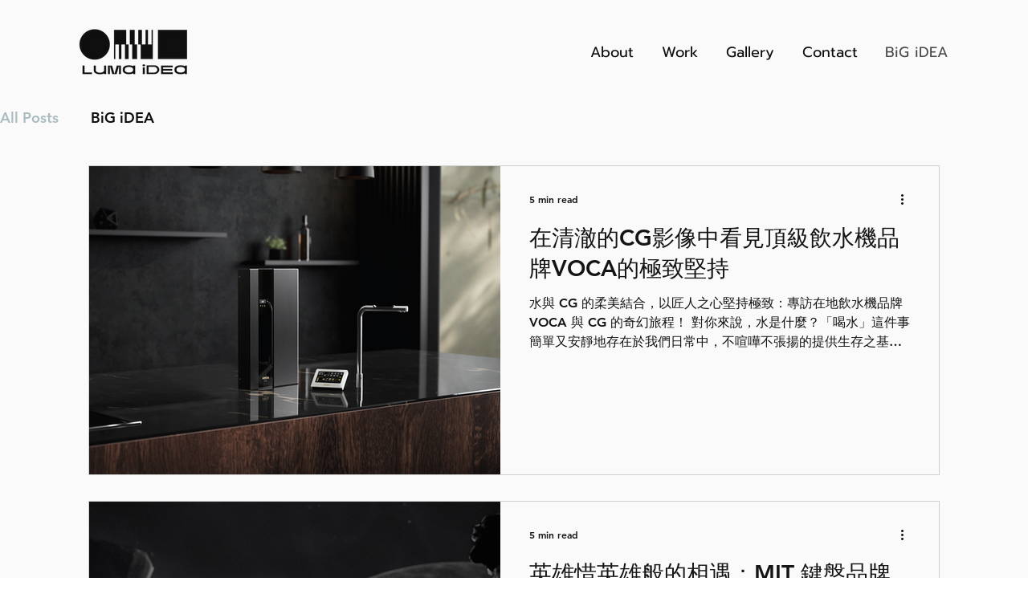

--- FILE ---
content_type: text/html; charset=UTF-8
request_url: https://www.lumaidea.com/blog
body_size: 154670
content:
<!DOCTYPE html>
<html lang="en">
<head>
  
  <!-- SEO Tags -->
  <title>BiG iDEA | LUMA iDEA</title>
  <link rel="canonical" href="https://www.lumaidea.com/blog"/>
  <meta property="og:title" content="BiG iDEA | LUMA iDEA"/>
  <meta property="og:image" content="https://static.wixstatic.com/media/ac3504_b35ce5855f924c1390111eb031851f9d%7Emv2.jpg/v1/fit/w_2500,h_1330,al_c/ac3504_b35ce5855f924c1390111eb031851f9d%7Emv2.jpg"/>
  <meta property="og:image:width" content="2500"/>
  <meta property="og:image:height" content="1330"/>
  <meta property="og:url" content="https://www.lumaidea.com/blog"/>
  <meta property="og:site_name" content="LUMA iDEA"/>
  <meta property="og:type" content="website"/>
  <link rel="alternate" href="https://www.lumaidea.com/blog-feed.xml" type="application/rss+xml" title="LUMA iDEA - RSS"/>
  <meta name="google-site-verification" content="gj4PcaW17WBuSjmmg4YRNpmI_-Wwp5YFNkTNKoh6IfQ"/>
  <meta name="twitter:card" content="summary_large_image"/>
  <meta name="twitter:title" content="BiG iDEA | LUMA iDEA"/>
  <meta name="twitter:image" content="https://static.wixstatic.com/media/ac3504_b35ce5855f924c1390111eb031851f9d%7Emv2.jpg/v1/fit/w_2500,h_1330,al_c/ac3504_b35ce5855f924c1390111eb031851f9d%7Emv2.jpg"/>

  
  <meta charset='utf-8'>
  <meta name="viewport" content="width=device-width, initial-scale=1" id="wixDesktopViewport" />
  <meta http-equiv="X-UA-Compatible" content="IE=edge">
  <meta name="generator" content="Wix.com Website Builder"/>

  <link rel="icon" sizes="192x192" href="https://static.wixstatic.com/media/ac3504_b35ce5855f924c1390111eb031851f9d%7Emv2.jpg/v1/fill/w_192%2Ch_192%2Clg_1%2Cusm_0.66_1.00_0.01/ac3504_b35ce5855f924c1390111eb031851f9d%7Emv2.jpg" type="image/jpeg"/>
  <link rel="shortcut icon" href="https://static.wixstatic.com/media/ac3504_b35ce5855f924c1390111eb031851f9d%7Emv2.jpg/v1/fill/w_192%2Ch_192%2Clg_1%2Cusm_0.66_1.00_0.01/ac3504_b35ce5855f924c1390111eb031851f9d%7Emv2.jpg" type="image/jpeg"/>
  <link rel="apple-touch-icon" href="https://static.wixstatic.com/media/ac3504_b35ce5855f924c1390111eb031851f9d%7Emv2.jpg/v1/fill/w_180%2Ch_180%2Clg_1%2Cusm_0.66_1.00_0.01/ac3504_b35ce5855f924c1390111eb031851f9d%7Emv2.jpg" type="image/jpeg"/>

  <!-- Safari Pinned Tab Icon -->
  <!-- <link rel="mask-icon" href="https://static.wixstatic.com/media/ac3504_b35ce5855f924c1390111eb031851f9d%7Emv2.jpg/v1/fill/w_192%2Ch_192%2Clg_1%2Cusm_0.66_1.00_0.01/ac3504_b35ce5855f924c1390111eb031851f9d%7Emv2.jpg"> -->

  <!-- Original trials -->
  


  <!-- Segmenter Polyfill -->
  <script>
    if (!window.Intl || !window.Intl.Segmenter) {
      (function() {
        var script = document.createElement('script');
        script.src = 'https://static.parastorage.com/unpkg/@formatjs/intl-segmenter@11.7.10/polyfill.iife.js';
        document.head.appendChild(script);
      })();
    }
  </script>

  <!-- Legacy Polyfills -->
  <script nomodule="" src="https://static.parastorage.com/unpkg/core-js-bundle@3.2.1/minified.js"></script>
  <script nomodule="" src="https://static.parastorage.com/unpkg/focus-within-polyfill@5.0.9/dist/focus-within-polyfill.js"></script>

  <!-- Performance API Polyfills -->
  <script>
  (function () {
    var noop = function noop() {};
    if ("performance" in window === false) {
      window.performance = {};
    }
    window.performance.mark = performance.mark || noop;
    window.performance.measure = performance.measure || noop;
    if ("now" in window.performance === false) {
      var nowOffset = Date.now();
      if (performance.timing && performance.timing.navigationStart) {
        nowOffset = performance.timing.navigationStart;
      }
      window.performance.now = function now() {
        return Date.now() - nowOffset;
      };
    }
  })();
  </script>

  <!-- Globals Definitions -->
  <script>
    (function () {
      var now = Date.now()
      window.initialTimestamps = {
        initialTimestamp: now,
        initialRequestTimestamp: Math.round(performance.timeOrigin ? performance.timeOrigin : now - performance.now())
      }

      window.thunderboltTag = "libs-releases-GA-local"
      window.thunderboltVersion = "1.16803.0"
    })();
  </script>

  <!-- Essential Viewer Model -->
  <script type="application/json" id="wix-essential-viewer-model">{"fleetConfig":{"fleetName":"thunderbolt-seo-renderer","type":"GA","code":0},"mode":{"qa":false,"enableTestApi":false,"debug":false,"ssrIndicator":false,"ssrOnly":false,"siteAssetsFallback":"enable","versionIndicator":false},"componentsLibrariesTopology":[{"artifactId":"editor-elements","namespace":"wixui","url":"https:\/\/static.parastorage.com\/services\/editor-elements\/1.14868.0"},{"artifactId":"editor-elements","namespace":"dsgnsys","url":"https:\/\/static.parastorage.com\/services\/editor-elements\/1.14868.0"}],"siteFeaturesConfigs":{"sessionManager":{"isRunningInDifferentSiteContext":false}},"language":{"userLanguage":"en"},"siteAssets":{"clientTopology":{"mediaRootUrl":"https:\/\/static.wixstatic.com","scriptsUrl":"static.parastorage.com","staticMediaUrl":"https:\/\/static.wixstatic.com\/media","moduleRepoUrl":"https:\/\/static.parastorage.com\/unpkg","fileRepoUrl":"https:\/\/static.parastorage.com\/services","viewerAppsUrl":"https:\/\/viewer-apps.parastorage.com","viewerAssetsUrl":"https:\/\/viewer-assets.parastorage.com","siteAssetsUrl":"https:\/\/siteassets.parastorage.com","pageJsonServerUrls":["https:\/\/pages.parastorage.com","https:\/\/staticorigin.wixstatic.com","https:\/\/www.lumaidea.com","https:\/\/fallback.wix.com\/wix-html-editor-pages-webapp\/page"],"pathOfTBModulesInFileRepoForFallback":"wix-thunderbolt\/dist\/"}},"siteFeatures":["accessibility","appMonitoring","assetsLoader","businessLogger","captcha","clickHandlerRegistrar","commonConfig","componentsLoader","componentsRegistry","consentPolicy","cyclicTabbing","domSelectors","dynamicPages","environmentWixCodeSdk","environment","lightbox","locationWixCodeSdk","mpaNavigation","navigationManager","navigationPhases","ooi","pages","panorama","renderer","reporter","routerFetch","router","scrollRestoration","seoWixCodeSdk","seo","sessionManager","siteMembersWixCodeSdk","siteMembers","siteScrollBlocker","siteWixCodeSdk","speculationRules","ssrCache","stores","structureApi","thunderboltInitializer","tpaCommons","translations","usedPlatformApis","warmupData","windowMessageRegistrar","windowWixCodeSdk","wixCustomElementComponent","wixEmbedsApi","componentsReact","platform"],"site":{"externalBaseUrl":"https:\/\/www.lumaidea.com","isSEO":true},"media":{"staticMediaUrl":"https:\/\/static.wixstatic.com\/media","mediaRootUrl":"https:\/\/static.wixstatic.com\/","staticVideoUrl":"https:\/\/video.wixstatic.com\/"},"requestUrl":"https:\/\/www.lumaidea.com\/blog","rollout":{"siteAssetsVersionsRollout":false,"isDACRollout":0,"isTBRollout":false},"commonConfig":{"brand":"wix","host":"VIEWER","bsi":"","consentPolicy":{},"consentPolicyHeader":{},"siteRevision":"872","renderingFlow":"NONE","language":"en","locale":"en-us"},"interactionSampleRatio":0.01,"dynamicModelUrl":"https:\/\/www.lumaidea.com\/_api\/v2\/dynamicmodel","accessTokensUrl":"https:\/\/www.lumaidea.com\/_api\/v1\/access-tokens","isExcludedFromSecurityExperiments":false,"experiments":{"specs.thunderbolt.hardenFetchAndXHR":true,"specs.thunderbolt.securityExperiments":true}}</script>
  <script>window.viewerModel = JSON.parse(document.getElementById('wix-essential-viewer-model').textContent)</script>

  <script>
    window.commonConfig = viewerModel.commonConfig
  </script>

  
  <!-- BEGIN handleAccessTokens bundle -->

  <script data-url="https://static.parastorage.com/services/wix-thunderbolt/dist/handleAccessTokens.inline.4f2f9a53.bundle.min.js">(()=>{"use strict";function e(e){let{context:o,property:r,value:n,enumerable:i=!0}=e,c=e.get,l=e.set;if(!r||void 0===n&&!c&&!l)return new Error("property and value are required");let a=o||globalThis,s=a?.[r],u={};if(void 0!==n)u.value=n;else{if(c){let e=t(c);e&&(u.get=e)}if(l){let e=t(l);e&&(u.set=e)}}let p={...u,enumerable:i||!1,configurable:!1};void 0!==n&&(p.writable=!1);try{Object.defineProperty(a,r,p)}catch(e){return e instanceof TypeError?s:e}return s}function t(e,t){return"function"==typeof e?e:!0===e?.async&&"function"==typeof e.func?t?async function(t){return e.func(t)}:async function(){return e.func()}:"function"==typeof e?.func?e.func:void 0}try{e({property:"strictDefine",value:e})}catch{}try{e({property:"defineStrictObject",value:r})}catch{}try{e({property:"defineStrictMethod",value:n})}catch{}var o=["toString","toLocaleString","valueOf","constructor","prototype"];function r(t){let{context:n,property:c,propertiesToExclude:l=[],skipPrototype:a=!1,hardenPrototypePropertiesToExclude:s=[]}=t;if(!c)return new Error("property is required");let u=(n||globalThis)[c],p={},f=i(n,c);u&&("object"==typeof u||"function"==typeof u)&&Reflect.ownKeys(u).forEach(t=>{if(!l.includes(t)&&!o.includes(t)){let o=i(u,t);if(o&&(o.writable||o.configurable)){let{value:r,get:n,set:i,enumerable:c=!1}=o,l={};void 0!==r?l.value=r:n?l.get=n:i&&(l.set=i);try{let o=e({context:u,property:t,...l,enumerable:c});p[t]=o}catch(e){if(!(e instanceof TypeError))throw e;try{p[t]=o.value||o.get||o.set}catch{}}}}});let d={originalObject:u,originalProperties:p};if(!a&&void 0!==u?.prototype){let e=r({context:u,property:"prototype",propertiesToExclude:s,skipPrototype:!0});e instanceof Error||(d.originalPrototype=e?.originalObject,d.originalPrototypeProperties=e?.originalProperties)}return e({context:n,property:c,value:u,enumerable:f?.enumerable}),d}function n(t,o){let r=(o||globalThis)[t],n=i(o||globalThis,t);return r&&n&&(n.writable||n.configurable)?(Object.freeze(r),e({context:globalThis,property:t,value:r})):r}function i(e,t){if(e&&t)try{return Reflect.getOwnPropertyDescriptor(e,t)}catch{return}}function c(e){if("string"!=typeof e)return e;try{return decodeURIComponent(e).toLowerCase().trim()}catch{return e.toLowerCase().trim()}}function l(e,t){let o="";if("string"==typeof e)o=e.split("=")[0]?.trim()||"";else{if(!e||"string"!=typeof e.name)return!1;o=e.name}return t.has(c(o)||"")}function a(e,t){let o;return o="string"==typeof e?e.split(";").map(e=>e.trim()).filter(e=>e.length>0):e||[],o.filter(e=>!l(e,t))}var s=null;function u(){return null===s&&(s=typeof Document>"u"?void 0:Object.getOwnPropertyDescriptor(Document.prototype,"cookie")),s}function p(t,o){if(!globalThis?.cookieStore)return;let r=globalThis.cookieStore.get.bind(globalThis.cookieStore),n=globalThis.cookieStore.getAll.bind(globalThis.cookieStore),i=globalThis.cookieStore.set.bind(globalThis.cookieStore),c=globalThis.cookieStore.delete.bind(globalThis.cookieStore);return e({context:globalThis.CookieStore.prototype,property:"get",value:async function(e){return l(("string"==typeof e?e:e.name)||"",t)?null:r.call(this,e)},enumerable:!0}),e({context:globalThis.CookieStore.prototype,property:"getAll",value:async function(){return a(await n.apply(this,Array.from(arguments)),t)},enumerable:!0}),e({context:globalThis.CookieStore.prototype,property:"set",value:async function(){let e=Array.from(arguments);if(!l(1===e.length?e[0].name:e[0],t))return i.apply(this,e);o&&console.warn(o)},enumerable:!0}),e({context:globalThis.CookieStore.prototype,property:"delete",value:async function(){let e=Array.from(arguments);if(!l(1===e.length?e[0].name:e[0],t))return c.apply(this,e)},enumerable:!0}),e({context:globalThis.cookieStore,property:"prototype",value:globalThis.CookieStore.prototype,enumerable:!1}),e({context:globalThis,property:"cookieStore",value:globalThis.cookieStore,enumerable:!0}),{get:r,getAll:n,set:i,delete:c}}var f=["TextEncoder","TextDecoder","XMLHttpRequestEventTarget","EventTarget","URL","JSON","Reflect","Object","Array","Map","Set","WeakMap","WeakSet","Promise","Symbol","Error"],d=["addEventListener","removeEventListener","dispatchEvent","encodeURI","encodeURIComponent","decodeURI","decodeURIComponent"];const y=(e,t)=>{try{const o=t?t.get.call(document):document.cookie;return o.split(";").map(e=>e.trim()).filter(t=>t?.startsWith(e))[0]?.split("=")[1]}catch(e){return""}},g=(e="",t="",o="/")=>`${e}=; ${t?`domain=${t};`:""} max-age=0; path=${o}; expires=Thu, 01 Jan 1970 00:00:01 GMT`;function m(){(function(){if("undefined"!=typeof window){const e=performance.getEntriesByType("navigation")[0];return"back_forward"===(e?.type||"")}return!1})()&&function(){const{counter:e}=function(){const e=b("getItem");if(e){const[t,o]=e.split("-"),r=o?parseInt(o,10):0;if(r>=3){const e=t?Number(t):0;if(Date.now()-e>6e4)return{counter:0}}return{counter:r}}return{counter:0}}();e<3?(!function(e=1){b("setItem",`${Date.now()}-${e}`)}(e+1),window.location.reload()):console.error("ATS: Max reload attempts reached")}()}function b(e,t){try{return sessionStorage[e]("reload",t||"")}catch(e){console.error("ATS: Error calling sessionStorage:",e)}}const h="client-session-bind",v="sec-fetch-unsupported",{experiments:w}=window.viewerModel,T=[h,"client-binding",v,"svSession","smSession","server-session-bind","wixSession2","wixSession3"].map(e=>e.toLowerCase()),{cookie:S}=function(t,o){let r=new Set(t);return e({context:document,property:"cookie",set:{func:e=>function(e,t,o,r){let n=u(),i=c(t.split(";")[0]||"")||"";[...o].every(e=>!i.startsWith(e.toLowerCase()))&&n?.set?n.set.call(e,t):r&&console.warn(r)}(document,e,r,o)},get:{func:()=>function(e,t){let o=u();if(!o?.get)throw new Error("Cookie descriptor or getter not available");return a(o.get.call(e),t).join("; ")}(document,r)},enumerable:!0}),{cookieStore:p(r,o),cookie:u()}}(T),k="tbReady",x="security_overrideGlobals",{experiments:E,siteFeaturesConfigs:C,accessTokensUrl:P}=window.viewerModel,R=P,M={},O=(()=>{const e=y(h,S);if(w["specs.thunderbolt.browserCacheReload"]){y(v,S)||e?b("removeItem"):m()}return(()=>{const e=g(h),t=g(h,location.hostname);S.set.call(document,e),S.set.call(document,t)})(),e})();O&&(M["client-binding"]=O);const D=fetch;addEventListener(k,function e(t){const{logger:o}=t.detail;try{window.tb.init({fetch:D,fetchHeaders:M})}catch(e){const t=new Error("TB003");o.meter(`${x}_${t.message}`,{paramsOverrides:{errorType:x,eventString:t.message}}),window?.viewerModel?.mode.debug&&console.error(e)}finally{removeEventListener(k,e)}}),E["specs.thunderbolt.hardenFetchAndXHR"]||(window.fetchDynamicModel=()=>C.sessionManager.isRunningInDifferentSiteContext?Promise.resolve({}):fetch(R,{credentials:"same-origin",headers:M}).then(function(e){if(!e.ok)throw new Error(`[${e.status}]${e.statusText}`);return e.json()}),window.dynamicModelPromise=window.fetchDynamicModel())})();
//# sourceMappingURL=https://static.parastorage.com/services/wix-thunderbolt/dist/handleAccessTokens.inline.4f2f9a53.bundle.min.js.map</script>

<!-- END handleAccessTokens bundle -->

<!-- BEGIN overrideGlobals bundle -->

<script data-url="https://static.parastorage.com/services/wix-thunderbolt/dist/overrideGlobals.inline.ec13bfcf.bundle.min.js">(()=>{"use strict";function e(e){let{context:r,property:o,value:n,enumerable:i=!0}=e,c=e.get,a=e.set;if(!o||void 0===n&&!c&&!a)return new Error("property and value are required");let l=r||globalThis,u=l?.[o],s={};if(void 0!==n)s.value=n;else{if(c){let e=t(c);e&&(s.get=e)}if(a){let e=t(a);e&&(s.set=e)}}let p={...s,enumerable:i||!1,configurable:!1};void 0!==n&&(p.writable=!1);try{Object.defineProperty(l,o,p)}catch(e){return e instanceof TypeError?u:e}return u}function t(e,t){return"function"==typeof e?e:!0===e?.async&&"function"==typeof e.func?t?async function(t){return e.func(t)}:async function(){return e.func()}:"function"==typeof e?.func?e.func:void 0}try{e({property:"strictDefine",value:e})}catch{}try{e({property:"defineStrictObject",value:o})}catch{}try{e({property:"defineStrictMethod",value:n})}catch{}var r=["toString","toLocaleString","valueOf","constructor","prototype"];function o(t){let{context:n,property:c,propertiesToExclude:a=[],skipPrototype:l=!1,hardenPrototypePropertiesToExclude:u=[]}=t;if(!c)return new Error("property is required");let s=(n||globalThis)[c],p={},f=i(n,c);s&&("object"==typeof s||"function"==typeof s)&&Reflect.ownKeys(s).forEach(t=>{if(!a.includes(t)&&!r.includes(t)){let r=i(s,t);if(r&&(r.writable||r.configurable)){let{value:o,get:n,set:i,enumerable:c=!1}=r,a={};void 0!==o?a.value=o:n?a.get=n:i&&(a.set=i);try{let r=e({context:s,property:t,...a,enumerable:c});p[t]=r}catch(e){if(!(e instanceof TypeError))throw e;try{p[t]=r.value||r.get||r.set}catch{}}}}});let d={originalObject:s,originalProperties:p};if(!l&&void 0!==s?.prototype){let e=o({context:s,property:"prototype",propertiesToExclude:u,skipPrototype:!0});e instanceof Error||(d.originalPrototype=e?.originalObject,d.originalPrototypeProperties=e?.originalProperties)}return e({context:n,property:c,value:s,enumerable:f?.enumerable}),d}function n(t,r){let o=(r||globalThis)[t],n=i(r||globalThis,t);return o&&n&&(n.writable||n.configurable)?(Object.freeze(o),e({context:globalThis,property:t,value:o})):o}function i(e,t){if(e&&t)try{return Reflect.getOwnPropertyDescriptor(e,t)}catch{return}}function c(e){if("string"!=typeof e)return e;try{return decodeURIComponent(e).toLowerCase().trim()}catch{return e.toLowerCase().trim()}}function a(e,t){return e instanceof Headers?e.forEach((r,o)=>{l(o,t)||e.delete(o)}):Object.keys(e).forEach(r=>{l(r,t)||delete e[r]}),e}function l(e,t){return!t.has(c(e)||"")}function u(e,t){let r=!0,o=function(e){let t,r;if(globalThis.Request&&e instanceof Request)t=e.url;else{if("function"!=typeof e?.toString)throw new Error("Unsupported type for url");t=e.toString()}try{return new URL(t).pathname}catch{return r=t.replace(/#.+/gi,"").split("?").shift(),r.startsWith("/")?r:`/${r}`}}(e),n=c(o);return n&&t.some(e=>n.includes(e))&&(r=!1),r}function s(t,r,o){let n=fetch,i=XMLHttpRequest,c=new Set(r);function s(){let e=new i,r=e.open,n=e.setRequestHeader;return e.open=function(){let n=Array.from(arguments),i=n[1];if(n.length<2||u(i,t))return r.apply(e,n);throw new Error(o||`Request not allowed for path ${i}`)},e.setRequestHeader=function(t,r){l(decodeURIComponent(t),c)&&n.call(e,t,r)},e}return e({property:"fetch",value:function(){let e=function(e,t){return globalThis.Request&&e[0]instanceof Request&&e[0]?.headers?a(e[0].headers,t):e[1]?.headers&&a(e[1].headers,t),e}(arguments,c);return u(arguments[0],t)?n.apply(globalThis,Array.from(e)):new Promise((e,t)=>{t(new Error(o||`Request not allowed for path ${arguments[0]}`))})},enumerable:!0}),e({property:"XMLHttpRequest",value:s,enumerable:!0}),Object.keys(i).forEach(e=>{s[e]=i[e]}),{fetch:n,XMLHttpRequest:i}}var p=["TextEncoder","TextDecoder","XMLHttpRequestEventTarget","EventTarget","URL","JSON","Reflect","Object","Array","Map","Set","WeakMap","WeakSet","Promise","Symbol","Error"],f=["addEventListener","removeEventListener","dispatchEvent","encodeURI","encodeURIComponent","decodeURI","decodeURIComponent"];const d=function(){let t=globalThis.open,r=document.open;function o(e,r,o){let n="string"!=typeof e,i=t.call(window,e,r,o);return n||e&&function(e){return e.startsWith("//")&&/(?:[a-z0-9](?:[a-z0-9-]{0,61}[a-z0-9])?\.)+[a-z0-9][a-z0-9-]{0,61}[a-z0-9]/g.test(`${location.protocol}:${e}`)&&(e=`${location.protocol}${e}`),!e.startsWith("http")||new URL(e).hostname===location.hostname}(e)?{}:i}return e({property:"open",value:o,context:globalThis,enumerable:!0}),e({property:"open",value:function(e,t,n){return e?o(e,t,n):r.call(document,e||"",t||"",n||"")},context:document,enumerable:!0}),{open:t,documentOpen:r}},y=function(){let t=document.createElement,r=Element.prototype.setAttribute,o=Element.prototype.setAttributeNS;return e({property:"createElement",context:document,value:function(n,i){let a=t.call(document,n,i);if("iframe"===c(n)){e({property:"srcdoc",context:a,get:()=>"",set:()=>{console.warn("`srcdoc` is not allowed in iframe elements.")}});let t=function(e,t){"srcdoc"!==e.toLowerCase()?r.call(a,e,t):console.warn("`srcdoc` attribute is not allowed to be set.")},n=function(e,t,r){"srcdoc"!==t.toLowerCase()?o.call(a,e,t,r):console.warn("`srcdoc` attribute is not allowed to be set.")};a.setAttribute=t,a.setAttributeNS=n}return a},enumerable:!0}),{createElement:t,setAttribute:r,setAttributeNS:o}},m=["client-binding"],b=["/_api/v1/access-tokens","/_api/v2/dynamicmodel","/_api/one-app-session-web/v3/businesses"],h=function(){let t=setTimeout,r=setInterval;return o("setTimeout",0,globalThis),o("setInterval",0,globalThis),{setTimeout:t,setInterval:r};function o(t,r,o){let n=o||globalThis,i=n[t];if(!i||"function"!=typeof i)throw new Error(`Function ${t} not found or is not a function`);e({property:t,value:function(){let e=Array.from(arguments);if("string"!=typeof e[r])return i.apply(n,e);console.warn(`Calling ${t} with a String Argument at index ${r} is not allowed`)},context:o,enumerable:!0})}},v=function(){if(navigator&&"serviceWorker"in navigator){let t=navigator.serviceWorker.register;return e({context:navigator.serviceWorker,property:"register",value:function(){console.log("Service worker registration is not allowed")},enumerable:!0}),{register:t}}return{}};performance.mark("overrideGlobals started");const{isExcludedFromSecurityExperiments:g,experiments:w}=window.viewerModel,E=!g&&w["specs.thunderbolt.securityExperiments"];try{d(),E&&y(),w["specs.thunderbolt.hardenFetchAndXHR"]&&E&&s(b,m),v(),(e=>{let t=[],r=[];r=r.concat(["TextEncoder","TextDecoder"]),e&&(r=r.concat(["XMLHttpRequestEventTarget","EventTarget"])),r=r.concat(["URL","JSON"]),e&&(t=t.concat(["addEventListener","removeEventListener"])),t=t.concat(["encodeURI","encodeURIComponent","decodeURI","decodeURIComponent"]),r=r.concat(["String","Number"]),e&&r.push("Object"),r=r.concat(["Reflect"]),t.forEach(e=>{n(e),["addEventListener","removeEventListener"].includes(e)&&n(e,document)}),r.forEach(e=>{o({property:e})})})(E),E&&h()}catch(e){window?.viewerModel?.mode.debug&&console.error(e);const t=new Error("TB006");window.fedops?.reportError(t,"security_overrideGlobals"),window.Sentry?window.Sentry.captureException(t):globalThis.defineStrictProperty("sentryBuffer",[t],window,!1)}performance.mark("overrideGlobals ended")})();
//# sourceMappingURL=https://static.parastorage.com/services/wix-thunderbolt/dist/overrideGlobals.inline.ec13bfcf.bundle.min.js.map</script>

<!-- END overrideGlobals bundle -->


  
  <script>
    window.commonConfig = viewerModel.commonConfig

	
  </script>

  <!-- Initial CSS -->
  <style data-url="https://static.parastorage.com/services/wix-thunderbolt/dist/main.347af09f.min.css">@keyframes slide-horizontal-new{0%{transform:translateX(100%)}}@keyframes slide-horizontal-old{80%{opacity:1}to{opacity:0;transform:translateX(-100%)}}@keyframes slide-vertical-new{0%{transform:translateY(-100%)}}@keyframes slide-vertical-old{80%{opacity:1}to{opacity:0;transform:translateY(100%)}}@keyframes out-in-new{0%{opacity:0}}@keyframes out-in-old{to{opacity:0}}:root:active-view-transition{view-transition-name:none}::view-transition{pointer-events:none}:root:active-view-transition::view-transition-new(page-group),:root:active-view-transition::view-transition-old(page-group){animation-duration:.6s;cursor:wait;pointer-events:all}:root:active-view-transition-type(SlideHorizontal)::view-transition-old(page-group){animation:slide-horizontal-old .6s cubic-bezier(.83,0,.17,1) forwards;mix-blend-mode:normal}:root:active-view-transition-type(SlideHorizontal)::view-transition-new(page-group){animation:slide-horizontal-new .6s cubic-bezier(.83,0,.17,1) backwards;mix-blend-mode:normal}:root:active-view-transition-type(SlideVertical)::view-transition-old(page-group){animation:slide-vertical-old .6s cubic-bezier(.83,0,.17,1) forwards;mix-blend-mode:normal}:root:active-view-transition-type(SlideVertical)::view-transition-new(page-group){animation:slide-vertical-new .6s cubic-bezier(.83,0,.17,1) backwards;mix-blend-mode:normal}:root:active-view-transition-type(OutIn)::view-transition-old(page-group){animation:out-in-old .35s cubic-bezier(.22,1,.36,1) forwards}:root:active-view-transition-type(OutIn)::view-transition-new(page-group){animation:out-in-new .35s cubic-bezier(.64,0,.78,0) .35s backwards}@media(prefers-reduced-motion:reduce){::view-transition-group(*),::view-transition-new(*),::view-transition-old(*){animation:none!important}}body,html{background:transparent;border:0;margin:0;outline:0;padding:0;vertical-align:baseline}body{--scrollbar-width:0px;font-family:Arial,Helvetica,sans-serif;font-size:10px}body,html{height:100%}body{overflow-x:auto;overflow-y:scroll}body:not(.responsive) #site-root{min-width:var(--site-width);width:100%}body:not([data-js-loaded]) [data-hide-prejs]{visibility:hidden}interact-element{display:contents}#SITE_CONTAINER{position:relative}:root{--one-unit:1vw;--section-max-width:9999px;--spx-stopper-max:9999px;--spx-stopper-min:0px;--browser-zoom:1}@supports(-webkit-appearance:none) and (stroke-color:transparent){:root{--safari-sticky-fix:opacity;--experimental-safari-sticky-fix:translateZ(0)}}@supports(container-type:inline-size){:root{--one-unit:1cqw}}[id^=oldHoverBox-]{mix-blend-mode:plus-lighter;transition:opacity .5s ease,visibility .5s ease}[data-mesh-id$=inlineContent-gridContainer]:has(>[id^=oldHoverBox-]){isolation:isolate}</style>
<style data-url="https://static.parastorage.com/services/wix-thunderbolt/dist/main.renderer.25146d00.min.css">a,abbr,acronym,address,applet,b,big,blockquote,button,caption,center,cite,code,dd,del,dfn,div,dl,dt,em,fieldset,font,footer,form,h1,h2,h3,h4,h5,h6,header,i,iframe,img,ins,kbd,label,legend,li,nav,object,ol,p,pre,q,s,samp,section,small,span,strike,strong,sub,sup,table,tbody,td,tfoot,th,thead,title,tr,tt,u,ul,var{background:transparent;border:0;margin:0;outline:0;padding:0;vertical-align:baseline}input,select,textarea{box-sizing:border-box;font-family:Helvetica,Arial,sans-serif}ol,ul{list-style:none}blockquote,q{quotes:none}ins{text-decoration:none}del{text-decoration:line-through}table{border-collapse:collapse;border-spacing:0}a{cursor:pointer;text-decoration:none}.testStyles{overflow-y:hidden}.reset-button{-webkit-appearance:none;background:none;border:0;color:inherit;font:inherit;line-height:normal;outline:0;overflow:visible;padding:0;-webkit-user-select:none;-moz-user-select:none;-ms-user-select:none}:focus{outline:none}body.device-mobile-optimized:not(.disable-site-overflow){overflow-x:hidden;overflow-y:scroll}body.device-mobile-optimized:not(.responsive) #SITE_CONTAINER{margin-left:auto;margin-right:auto;overflow-x:visible;position:relative;width:320px}body.device-mobile-optimized:not(.responsive):not(.blockSiteScrolling) #SITE_CONTAINER{margin-top:0}body.device-mobile-optimized>*{max-width:100%!important}body.device-mobile-optimized #site-root{overflow-x:hidden;overflow-y:hidden}@supports(overflow:clip){body.device-mobile-optimized #site-root{overflow-x:clip;overflow-y:clip}}body.device-mobile-non-optimized #SITE_CONTAINER #site-root{overflow-x:clip;overflow-y:clip}body.device-mobile-non-optimized.fullScreenMode{background-color:#5f6360}body.device-mobile-non-optimized.fullScreenMode #MOBILE_ACTIONS_MENU,body.device-mobile-non-optimized.fullScreenMode #SITE_BACKGROUND,body.device-mobile-non-optimized.fullScreenMode #site-root,body.fullScreenMode #WIX_ADS{visibility:hidden}body.fullScreenMode{overflow-x:hidden!important;overflow-y:hidden!important}body.fullScreenMode.device-mobile-optimized #TINY_MENU{opacity:0;pointer-events:none}body.fullScreenMode-scrollable.device-mobile-optimized{overflow-x:hidden!important;overflow-y:auto!important}body.fullScreenMode-scrollable.device-mobile-optimized #masterPage,body.fullScreenMode-scrollable.device-mobile-optimized #site-root{overflow-x:hidden!important;overflow-y:hidden!important}body.fullScreenMode-scrollable.device-mobile-optimized #SITE_BACKGROUND,body.fullScreenMode-scrollable.device-mobile-optimized #masterPage{height:auto!important}body.fullScreenMode-scrollable.device-mobile-optimized #masterPage.mesh-layout{height:0!important}body.blockSiteScrolling,body.siteScrollingBlocked{position:fixed;width:100%}body.siteScrollingBlockedIOSFix{overflow:hidden!important}body.blockSiteScrolling #SITE_CONTAINER{margin-top:calc(var(--blocked-site-scroll-margin-top)*-1)}#site-root{margin:0 auto;min-height:100%;position:relative;top:var(--wix-ads-height)}#site-root img:not([src]){visibility:hidden}#site-root svg img:not([src]){visibility:visible}.auto-generated-link{color:inherit}#SCROLL_TO_BOTTOM,#SCROLL_TO_TOP{height:0}.has-click-trigger{cursor:pointer}.fullScreenOverlay{bottom:0;display:flex;justify-content:center;left:0;overflow-y:hidden;position:fixed;right:0;top:-60px;z-index:1005}.fullScreenOverlay>.fullScreenOverlayContent{bottom:0;left:0;margin:0 auto;overflow:hidden;position:absolute;right:0;top:60px;transform:translateZ(0)}[data-mesh-id$=centeredContent],[data-mesh-id$=form],[data-mesh-id$=inlineContent]{pointer-events:none;position:relative}[data-mesh-id$=-gridWrapper],[data-mesh-id$=-rotated-wrapper]{pointer-events:none}[data-mesh-id$=-gridContainer]>*,[data-mesh-id$=-rotated-wrapper]>*,[data-mesh-id$=inlineContent]>:not([data-mesh-id$=-gridContainer]){pointer-events:auto}.device-mobile-optimized #masterPage.mesh-layout #SOSP_CONTAINER_CUSTOM_ID{grid-area:2/1/3/2;-ms-grid-row:2;position:relative}#masterPage.mesh-layout{-ms-grid-rows:max-content max-content min-content max-content;-ms-grid-columns:100%;align-items:start;display:-ms-grid;display:grid;grid-template-columns:100%;grid-template-rows:max-content max-content min-content max-content;justify-content:stretch}#masterPage.mesh-layout #PAGES_CONTAINER,#masterPage.mesh-layout #SITE_FOOTER-placeholder,#masterPage.mesh-layout #SITE_FOOTER_WRAPPER,#masterPage.mesh-layout #SITE_HEADER-placeholder,#masterPage.mesh-layout #SITE_HEADER_WRAPPER,#masterPage.mesh-layout #SOSP_CONTAINER_CUSTOM_ID[data-state~=mobileView],#masterPage.mesh-layout #soapAfterPagesContainer,#masterPage.mesh-layout #soapBeforePagesContainer{-ms-grid-row-align:start;-ms-grid-column-align:start;-ms-grid-column:1}#masterPage.mesh-layout #SITE_HEADER-placeholder,#masterPage.mesh-layout #SITE_HEADER_WRAPPER{grid-area:1/1/2/2;-ms-grid-row:1}#masterPage.mesh-layout #PAGES_CONTAINER,#masterPage.mesh-layout #soapAfterPagesContainer,#masterPage.mesh-layout #soapBeforePagesContainer{grid-area:3/1/4/2;-ms-grid-row:3}#masterPage.mesh-layout #soapAfterPagesContainer,#masterPage.mesh-layout #soapBeforePagesContainer{width:100%}#masterPage.mesh-layout #PAGES_CONTAINER{align-self:stretch}#masterPage.mesh-layout main#PAGES_CONTAINER{display:block}#masterPage.mesh-layout #SITE_FOOTER-placeholder,#masterPage.mesh-layout #SITE_FOOTER_WRAPPER{grid-area:4/1/5/2;-ms-grid-row:4}#masterPage.mesh-layout #SITE_PAGES,#masterPage.mesh-layout [data-mesh-id=PAGES_CONTAINERcenteredContent],#masterPage.mesh-layout [data-mesh-id=PAGES_CONTAINERinlineContent]{height:100%}#masterPage.mesh-layout.desktop>*{width:100%}#masterPage.mesh-layout #PAGES_CONTAINER,#masterPage.mesh-layout #SITE_FOOTER,#masterPage.mesh-layout #SITE_FOOTER_WRAPPER,#masterPage.mesh-layout #SITE_HEADER,#masterPage.mesh-layout #SITE_HEADER_WRAPPER,#masterPage.mesh-layout #SITE_PAGES,#masterPage.mesh-layout #masterPageinlineContent{position:relative}#masterPage.mesh-layout #SITE_HEADER{grid-area:1/1/2/2}#masterPage.mesh-layout #SITE_FOOTER{grid-area:4/1/5/2}#masterPage.mesh-layout.overflow-x-clip #SITE_FOOTER,#masterPage.mesh-layout.overflow-x-clip #SITE_HEADER{overflow-x:clip}[data-z-counter]{z-index:0}[data-z-counter="0"]{z-index:auto}.wixSiteProperties{-webkit-font-smoothing:antialiased;-moz-osx-font-smoothing:grayscale}:root{--wst-button-color-fill-primary:rgb(var(--color_48));--wst-button-color-border-primary:rgb(var(--color_49));--wst-button-color-text-primary:rgb(var(--color_50));--wst-button-color-fill-primary-hover:rgb(var(--color_51));--wst-button-color-border-primary-hover:rgb(var(--color_52));--wst-button-color-text-primary-hover:rgb(var(--color_53));--wst-button-color-fill-primary-disabled:rgb(var(--color_54));--wst-button-color-border-primary-disabled:rgb(var(--color_55));--wst-button-color-text-primary-disabled:rgb(var(--color_56));--wst-button-color-fill-secondary:rgb(var(--color_57));--wst-button-color-border-secondary:rgb(var(--color_58));--wst-button-color-text-secondary:rgb(var(--color_59));--wst-button-color-fill-secondary-hover:rgb(var(--color_60));--wst-button-color-border-secondary-hover:rgb(var(--color_61));--wst-button-color-text-secondary-hover:rgb(var(--color_62));--wst-button-color-fill-secondary-disabled:rgb(var(--color_63));--wst-button-color-border-secondary-disabled:rgb(var(--color_64));--wst-button-color-text-secondary-disabled:rgb(var(--color_65));--wst-color-fill-base-1:rgb(var(--color_36));--wst-color-fill-base-2:rgb(var(--color_37));--wst-color-fill-base-shade-1:rgb(var(--color_38));--wst-color-fill-base-shade-2:rgb(var(--color_39));--wst-color-fill-base-shade-3:rgb(var(--color_40));--wst-color-fill-accent-1:rgb(var(--color_41));--wst-color-fill-accent-2:rgb(var(--color_42));--wst-color-fill-accent-3:rgb(var(--color_43));--wst-color-fill-accent-4:rgb(var(--color_44));--wst-color-fill-background-primary:rgb(var(--color_11));--wst-color-fill-background-secondary:rgb(var(--color_12));--wst-color-text-primary:rgb(var(--color_15));--wst-color-text-secondary:rgb(var(--color_14));--wst-color-action:rgb(var(--color_18));--wst-color-disabled:rgb(var(--color_39));--wst-color-title:rgb(var(--color_45));--wst-color-subtitle:rgb(var(--color_46));--wst-color-line:rgb(var(--color_47));--wst-font-style-h2:var(--font_2);--wst-font-style-h3:var(--font_3);--wst-font-style-h4:var(--font_4);--wst-font-style-h5:var(--font_5);--wst-font-style-h6:var(--font_6);--wst-font-style-body-large:var(--font_7);--wst-font-style-body-medium:var(--font_8);--wst-font-style-body-small:var(--font_9);--wst-font-style-body-x-small:var(--font_10);--wst-color-custom-1:rgb(var(--color_13));--wst-color-custom-2:rgb(var(--color_16));--wst-color-custom-3:rgb(var(--color_17));--wst-color-custom-4:rgb(var(--color_19));--wst-color-custom-5:rgb(var(--color_20));--wst-color-custom-6:rgb(var(--color_21));--wst-color-custom-7:rgb(var(--color_22));--wst-color-custom-8:rgb(var(--color_23));--wst-color-custom-9:rgb(var(--color_24));--wst-color-custom-10:rgb(var(--color_25));--wst-color-custom-11:rgb(var(--color_26));--wst-color-custom-12:rgb(var(--color_27));--wst-color-custom-13:rgb(var(--color_28));--wst-color-custom-14:rgb(var(--color_29));--wst-color-custom-15:rgb(var(--color_30));--wst-color-custom-16:rgb(var(--color_31));--wst-color-custom-17:rgb(var(--color_32));--wst-color-custom-18:rgb(var(--color_33));--wst-color-custom-19:rgb(var(--color_34));--wst-color-custom-20:rgb(var(--color_35))}.wix-presets-wrapper{display:contents}</style>

  <meta name="format-detection" content="telephone=no">
  <meta name="skype_toolbar" content="skype_toolbar_parser_compatible">
  
  

  

  

  <!-- head performance data start -->
  
  <!-- head performance data end -->
  

    


    
<style data-href="https://static.parastorage.com/services/editor-elements-library/dist/thunderbolt/rb_wixui.thunderbolt_bootstrap.a1b00b19.min.css">.cwL6XW{cursor:pointer}.sNF2R0{opacity:0}.hLoBV3{transition:opacity var(--transition-duration) cubic-bezier(.37,0,.63,1)}.Rdf41z,.hLoBV3{opacity:1}.ftlZWo{transition:opacity var(--transition-duration) cubic-bezier(.37,0,.63,1)}.ATGlOr,.ftlZWo{opacity:0}.KQSXD0{transition:opacity var(--transition-duration) cubic-bezier(.64,0,.78,0)}.KQSXD0,.pagQKE{opacity:1}._6zG5H{opacity:0;transition:opacity var(--transition-duration) cubic-bezier(.22,1,.36,1)}.BB49uC{transform:translateX(100%)}.j9xE1V{transition:transform var(--transition-duration) cubic-bezier(.87,0,.13,1)}.ICs7Rs,.j9xE1V{transform:translateX(0)}.DxijZJ{transition:transform var(--transition-duration) cubic-bezier(.87,0,.13,1)}.B5kjYq,.DxijZJ{transform:translateX(-100%)}.cJijIV{transition:transform var(--transition-duration) cubic-bezier(.87,0,.13,1)}.cJijIV,.hOxaWM{transform:translateX(0)}.T9p3fN{transform:translateX(100%);transition:transform var(--transition-duration) cubic-bezier(.87,0,.13,1)}.qDxYJm{transform:translateY(100%)}.aA9V0P{transition:transform var(--transition-duration) cubic-bezier(.87,0,.13,1)}.YPXPAS,.aA9V0P{transform:translateY(0)}.Xf2zsA{transition:transform var(--transition-duration) cubic-bezier(.87,0,.13,1)}.Xf2zsA,.y7Kt7s{transform:translateY(-100%)}.EeUgMu{transition:transform var(--transition-duration) cubic-bezier(.87,0,.13,1)}.EeUgMu,.fdHrtm{transform:translateY(0)}.WIFaG4{transform:translateY(100%);transition:transform var(--transition-duration) cubic-bezier(.87,0,.13,1)}body:not(.responsive) .JsJXaX{overflow-x:clip}:root:active-view-transition .JsJXaX{view-transition-name:page-group}.AnQkDU{display:grid;grid-template-columns:1fr;grid-template-rows:1fr;height:100%}.AnQkDU>div{align-self:stretch!important;grid-area:1/1/2/2;justify-self:stretch!important}.StylableButton2545352419__root{-archetype:box;border:none;box-sizing:border-box;cursor:pointer;display:block;height:100%;min-height:10px;min-width:10px;padding:0;touch-action:manipulation;width:100%}.StylableButton2545352419__root[disabled]{pointer-events:none}.StylableButton2545352419__root:not(:hover):not([disabled]).StylableButton2545352419--hasBackgroundColor{background-color:var(--corvid-background-color)!important}.StylableButton2545352419__root:hover:not([disabled]).StylableButton2545352419--hasHoverBackgroundColor{background-color:var(--corvid-hover-background-color)!important}.StylableButton2545352419__root:not(:hover)[disabled].StylableButton2545352419--hasDisabledBackgroundColor{background-color:var(--corvid-disabled-background-color)!important}.StylableButton2545352419__root:not(:hover):not([disabled]).StylableButton2545352419--hasBorderColor{border-color:var(--corvid-border-color)!important}.StylableButton2545352419__root:hover:not([disabled]).StylableButton2545352419--hasHoverBorderColor{border-color:var(--corvid-hover-border-color)!important}.StylableButton2545352419__root:not(:hover)[disabled].StylableButton2545352419--hasDisabledBorderColor{border-color:var(--corvid-disabled-border-color)!important}.StylableButton2545352419__root.StylableButton2545352419--hasBorderRadius{border-radius:var(--corvid-border-radius)!important}.StylableButton2545352419__root.StylableButton2545352419--hasBorderWidth{border-width:var(--corvid-border-width)!important}.StylableButton2545352419__root:not(:hover):not([disabled]).StylableButton2545352419--hasColor,.StylableButton2545352419__root:not(:hover):not([disabled]).StylableButton2545352419--hasColor .StylableButton2545352419__label{color:var(--corvid-color)!important}.StylableButton2545352419__root:hover:not([disabled]).StylableButton2545352419--hasHoverColor,.StylableButton2545352419__root:hover:not([disabled]).StylableButton2545352419--hasHoverColor .StylableButton2545352419__label{color:var(--corvid-hover-color)!important}.StylableButton2545352419__root:not(:hover)[disabled].StylableButton2545352419--hasDisabledColor,.StylableButton2545352419__root:not(:hover)[disabled].StylableButton2545352419--hasDisabledColor .StylableButton2545352419__label{color:var(--corvid-disabled-color)!important}.StylableButton2545352419__link{-archetype:box;box-sizing:border-box;color:#000;text-decoration:none}.StylableButton2545352419__container{align-items:center;display:flex;flex-basis:auto;flex-direction:row;flex-grow:1;height:100%;justify-content:center;overflow:hidden;transition:all .2s ease,visibility 0s;width:100%}.StylableButton2545352419__label{-archetype:text;-controller-part-type:LayoutChildDisplayDropdown,LayoutFlexChildSpacing(first);max-width:100%;min-width:1.8em;overflow:hidden;text-align:center;text-overflow:ellipsis;transition:inherit;white-space:nowrap}.StylableButton2545352419__root.StylableButton2545352419--isMaxContent .StylableButton2545352419__label{text-overflow:unset}.StylableButton2545352419__root.StylableButton2545352419--isWrapText .StylableButton2545352419__label{min-width:10px;overflow-wrap:break-word;white-space:break-spaces;word-break:break-word}.StylableButton2545352419__icon{-archetype:icon;-controller-part-type:LayoutChildDisplayDropdown,LayoutFlexChildSpacing(last);flex-shrink:0;height:50px;min-width:1px;transition:inherit}.StylableButton2545352419__icon.StylableButton2545352419--override{display:block!important}.StylableButton2545352419__icon svg,.StylableButton2545352419__icon>span{display:flex;height:inherit;width:inherit}.StylableButton2545352419__root:not(:hover):not([disalbed]).StylableButton2545352419--hasIconColor .StylableButton2545352419__icon svg{fill:var(--corvid-icon-color)!important;stroke:var(--corvid-icon-color)!important}.StylableButton2545352419__root:hover:not([disabled]).StylableButton2545352419--hasHoverIconColor .StylableButton2545352419__icon svg{fill:var(--corvid-hover-icon-color)!important;stroke:var(--corvid-hover-icon-color)!important}.StylableButton2545352419__root:not(:hover)[disabled].StylableButton2545352419--hasDisabledIconColor .StylableButton2545352419__icon svg{fill:var(--corvid-disabled-icon-color)!important;stroke:var(--corvid-disabled-icon-color)!important}.aeyn4z{bottom:0;left:0;position:absolute;right:0;top:0}.qQrFOK{cursor:pointer}.VDJedC{-webkit-tap-highlight-color:rgba(0,0,0,0);fill:var(--corvid-fill-color,var(--fill));fill-opacity:var(--fill-opacity);stroke:var(--corvid-stroke-color,var(--stroke));stroke-opacity:var(--stroke-opacity);stroke-width:var(--stroke-width);filter:var(--drop-shadow,none);opacity:var(--opacity);transform:var(--flip)}.VDJedC,.VDJedC svg{bottom:0;left:0;position:absolute;right:0;top:0}.VDJedC svg{height:var(--svg-calculated-height,100%);margin:auto;padding:var(--svg-calculated-padding,0);width:var(--svg-calculated-width,100%)}.VDJedC svg:not([data-type=ugc]){overflow:visible}.l4CAhn *{vector-effect:non-scaling-stroke}.Z_l5lU{-webkit-text-size-adjust:100%;-moz-text-size-adjust:100%;text-size-adjust:100%}ol.font_100,ul.font_100{color:#080808;font-family:"Arial, Helvetica, sans-serif",serif;font-size:10px;font-style:normal;font-variant:normal;font-weight:400;letter-spacing:normal;line-height:normal;margin:0;text-decoration:none}ol.font_100 li,ul.font_100 li{margin-bottom:12px}ol.wix-list-text-align,ul.wix-list-text-align{list-style-position:inside}ol.wix-list-text-align h1,ol.wix-list-text-align h2,ol.wix-list-text-align h3,ol.wix-list-text-align h4,ol.wix-list-text-align h5,ol.wix-list-text-align h6,ol.wix-list-text-align p,ul.wix-list-text-align h1,ul.wix-list-text-align h2,ul.wix-list-text-align h3,ul.wix-list-text-align h4,ul.wix-list-text-align h5,ul.wix-list-text-align h6,ul.wix-list-text-align p{display:inline}.HQSswv{cursor:pointer}.yi6otz{clip:rect(0 0 0 0);border:0;height:1px;margin:-1px;overflow:hidden;padding:0;position:absolute;width:1px}.zQ9jDz [data-attr-richtext-marker=true]{display:block}.zQ9jDz [data-attr-richtext-marker=true] table{border-collapse:collapse;margin:15px 0;width:100%}.zQ9jDz [data-attr-richtext-marker=true] table td{padding:12px;position:relative}.zQ9jDz [data-attr-richtext-marker=true] table td:after{border-bottom:1px solid currentColor;border-left:1px solid currentColor;bottom:0;content:"";left:0;opacity:.2;position:absolute;right:0;top:0}.zQ9jDz [data-attr-richtext-marker=true] table tr td:last-child:after{border-right:1px solid currentColor}.zQ9jDz [data-attr-richtext-marker=true] table tr:first-child td:after{border-top:1px solid currentColor}@supports(-webkit-appearance:none) and (stroke-color:transparent){.qvSjx3>*>:first-child{vertical-align:top}}@supports(-webkit-touch-callout:none){.qvSjx3>*>:first-child{vertical-align:top}}.LkZBpT :is(p,h1,h2,h3,h4,h5,h6,ul,ol,span[data-attr-richtext-marker],blockquote,div) [class$=rich-text__text],.LkZBpT :is(p,h1,h2,h3,h4,h5,h6,ul,ol,span[data-attr-richtext-marker],blockquote,div)[class$=rich-text__text]{color:var(--corvid-color,currentColor)}.LkZBpT :is(p,h1,h2,h3,h4,h5,h6,ul,ol,span[data-attr-richtext-marker],blockquote,div) span[style*=color]{color:var(--corvid-color,currentColor)!important}.Kbom4H{direction:var(--text-direction);min-height:var(--min-height);min-width:var(--min-width)}.Kbom4H .upNqi2{word-wrap:break-word;height:100%;overflow-wrap:break-word;position:relative;width:100%}.Kbom4H .upNqi2 ul{list-style:disc inside}.Kbom4H .upNqi2 li{margin-bottom:12px}.MMl86N blockquote,.MMl86N div,.MMl86N h1,.MMl86N h2,.MMl86N h3,.MMl86N h4,.MMl86N h5,.MMl86N h6,.MMl86N p{letter-spacing:normal;line-height:normal}.gYHZuN{min-height:var(--min-height);min-width:var(--min-width)}.gYHZuN .upNqi2{word-wrap:break-word;height:100%;overflow-wrap:break-word;position:relative;width:100%}.gYHZuN .upNqi2 ol,.gYHZuN .upNqi2 ul{letter-spacing:normal;line-height:normal;margin-inline-start:.5em;padding-inline-start:1.3em}.gYHZuN .upNqi2 ul{list-style-type:disc}.gYHZuN .upNqi2 ol{list-style-type:decimal}.gYHZuN .upNqi2 ol ul,.gYHZuN .upNqi2 ul ul{line-height:normal;list-style-type:circle}.gYHZuN .upNqi2 ol ol ul,.gYHZuN .upNqi2 ol ul ul,.gYHZuN .upNqi2 ul ol ul,.gYHZuN .upNqi2 ul ul ul{line-height:normal;list-style-type:square}.gYHZuN .upNqi2 li{font-style:inherit;font-weight:inherit;letter-spacing:normal;line-height:inherit}.gYHZuN .upNqi2 h1,.gYHZuN .upNqi2 h2,.gYHZuN .upNqi2 h3,.gYHZuN .upNqi2 h4,.gYHZuN .upNqi2 h5,.gYHZuN .upNqi2 h6,.gYHZuN .upNqi2 p{letter-spacing:normal;line-height:normal;margin-block:0;margin:0}.gYHZuN .upNqi2 a{color:inherit}.MMl86N,.ku3DBC{word-wrap:break-word;direction:var(--text-direction);min-height:var(--min-height);min-width:var(--min-width);mix-blend-mode:var(--blendMode,normal);overflow-wrap:break-word;pointer-events:none;text-align:start;text-shadow:var(--textOutline,0 0 transparent),var(--textShadow,0 0 transparent);text-transform:var(--textTransform,"none")}.MMl86N>*,.ku3DBC>*{pointer-events:auto}.MMl86N li,.ku3DBC li{font-style:inherit;font-weight:inherit;letter-spacing:normal;line-height:inherit}.MMl86N ol,.MMl86N ul,.ku3DBC ol,.ku3DBC ul{letter-spacing:normal;line-height:normal;margin-inline-end:0;margin-inline-start:.5em}.MMl86N:not(.Vq6kJx) ol,.MMl86N:not(.Vq6kJx) ul,.ku3DBC:not(.Vq6kJx) ol,.ku3DBC:not(.Vq6kJx) ul{padding-inline-end:0;padding-inline-start:1.3em}.MMl86N ul,.ku3DBC ul{list-style-type:disc}.MMl86N ol,.ku3DBC ol{list-style-type:decimal}.MMl86N ol ul,.MMl86N ul ul,.ku3DBC ol ul,.ku3DBC ul ul{list-style-type:circle}.MMl86N ol ol ul,.MMl86N ol ul ul,.MMl86N ul ol ul,.MMl86N ul ul ul,.ku3DBC ol ol ul,.ku3DBC ol ul ul,.ku3DBC ul ol ul,.ku3DBC ul ul ul{list-style-type:square}.MMl86N blockquote,.MMl86N div,.MMl86N h1,.MMl86N h2,.MMl86N h3,.MMl86N h4,.MMl86N h5,.MMl86N h6,.MMl86N p,.ku3DBC blockquote,.ku3DBC div,.ku3DBC h1,.ku3DBC h2,.ku3DBC h3,.ku3DBC h4,.ku3DBC h5,.ku3DBC h6,.ku3DBC p{margin-block:0;margin:0}.MMl86N a,.ku3DBC a{color:inherit}.Vq6kJx li{margin-inline-end:0;margin-inline-start:1.3em}.Vd6aQZ{overflow:hidden;padding:0;pointer-events:none;white-space:nowrap}.mHZSwn{display:none}.lvxhkV{bottom:0;left:0;position:absolute;right:0;top:0;width:100%}.QJjwEo{transform:translateY(-100%);transition:.2s ease-in}.kdBXfh{transition:.2s}.MP52zt{opacity:0;transition:.2s ease-in}.MP52zt.Bhu9m5{z-index:-1!important}.LVP8Wf{opacity:1;transition:.2s}.VrZrC0{height:auto}.VrZrC0,.cKxVkc{position:relative;width:100%}:host(:not(.device-mobile-optimized)) .vlM3HR,body:not(.device-mobile-optimized) .vlM3HR{margin-left:calc((100% - var(--site-width))/2);width:var(--site-width)}.AT7o0U[data-focuscycled=active]{outline:1px solid transparent}.AT7o0U[data-focuscycled=active]:not(:focus-within){outline:2px solid transparent;transition:outline .01s ease}.AT7o0U .vlM3HR{bottom:0;left:0;position:absolute;right:0;top:0}.Tj01hh,.jhxvbR{display:block;height:100%;width:100%}.jhxvbR img{max-width:var(--wix-img-max-width,100%)}.jhxvbR[data-animate-blur] img{filter:blur(9px);transition:filter .8s ease-in}.jhxvbR[data-animate-blur] img[data-load-done]{filter:none}.WzbAF8{direction:var(--direction)}.WzbAF8 .mpGTIt .O6KwRn{display:var(--item-display);height:var(--item-size);margin-block:var(--item-margin-block);margin-inline:var(--item-margin-inline);width:var(--item-size)}.WzbAF8 .mpGTIt .O6KwRn:last-child{margin-block:0;margin-inline:0}.WzbAF8 .mpGTIt .O6KwRn .oRtuWN{display:block}.WzbAF8 .mpGTIt .O6KwRn .oRtuWN .YaS0jR{height:var(--item-size);width:var(--item-size)}.WzbAF8 .mpGTIt{height:100%;position:absolute;white-space:nowrap;width:100%}:host(.device-mobile-optimized) .WzbAF8 .mpGTIt,body.device-mobile-optimized .WzbAF8 .mpGTIt{white-space:normal}.big2ZD{display:grid;grid-template-columns:1fr;grid-template-rows:1fr;height:calc(100% - var(--wix-ads-height));left:0;margin-top:var(--wix-ads-height);position:fixed;top:0;width:100%}.SHHiV9,.big2ZD{pointer-events:none;z-index:var(--pinned-layer-in-container,var(--above-all-in-container))}</style>
<style data-href="https://static.parastorage.com/services/editor-elements-library/dist/thunderbolt/rb_wixui.thunderbolt[ImageButton].5598b2f6.min.css">.QqzoZF{display:flex;justify-content:center;position:relative}.zIJf1s{background:#000;border:1px solid #757575;border-radius:2px;box-shadow:0 0 4px 0 rgba(0,0,0,.1),0 4px 8px 0 rgba(0,0,0,.1);box-sizing:border-box;color:#fff;font-family:Wix Madefor Text,Helvetica,sans-serif;font-size:14px;font-weight:400;line-height:16px;max-width:400px;padding:4px 12px;position:absolute;text-align:center;white-space:nowrap;z-index:10}.vGXSsh{border-bottom:10px solid transparent;border-left:10px solid transparent;border-right:10px solid transparent;border-top:10px solid #757575;left:calc(50% - 10px);top:100%}.vGXSsh,.vGXSsh:after{height:0;position:absolute;width:0}.vGXSsh:after{border-left:9px solid transparent;border-right:9px solid transparent;border-top:9px solid #000;content:"";left:-8.6px;top:-10px}.QP6ZLS{-webkit-tap-highlight-color:rgba(0,0,0,0);display:block;touch-action:manipulation;-webkit-user-select:none;-moz-user-select:none;-ms-user-select:none;user-select:none;z-index:0}.QP6ZLS,.nXJ9tS{height:inherit;overflow:visible;position:relative;width:inherit}.nXJ9tS:after{content:"";display:block;height:100%;position:absolute;width:100%;z-index:5}.xjTJdn{cursor:pointer}.FaQ3s0{opacity:1;position:absolute}.UPdSQG,.m5L7Le{opacity:0;position:absolute}.PRnra1{height:inherit;position:absolute;width:inherit}.KnUDtY:focus-visible .FaQ3s0,.KnUDtY:hover .FaQ3s0,.z9LPSw:focus-visible .FaQ3s0,.z9LPSw:hover .FaQ3s0{opacity:0}.KnUDtY:focus-visible .UPdSQG,.KnUDtY:hover .UPdSQG,.z9LPSw:focus-visible .UPdSQG,.z9LPSw:hover .UPdSQG{opacity:1}.KnUDtY:focus-visible .m5L7Le,.KnUDtY:hover .m5L7Le,.z9LPSw:focus-visible .m5L7Le,.z9LPSw:hover .m5L7Le{opacity:0}.KnUDtY:active .FaQ3s0,.KnUDtY:active .UPdSQG,.z9LPSw:active .FaQ3s0,.z9LPSw:active .UPdSQG{opacity:0}.KnUDtY:active .m5L7Le,.z9LPSw:active .m5L7Le{opacity:1}.KnUDtY .FaQ3s0,.KnUDtY:active .m5L7Le,.KnUDtY:focus-visible .UPdSQG,.KnUDtY:hover .UPdSQG{transition:var(--fade_next,opacity .1s ease 0s);z-index:1}.KnUDtY .UPdSQG,.KnUDtY:active .UPdSQG,.KnUDtY:focus-visible .FaQ3s0,.KnUDtY:hover .FaQ3s0{transition:var(--fade_prev,opacity .5s ease 0s);z-index:3}.KnUDtY .m5L7Le,.KnUDtY:active .FaQ3s0,.KnUDtY:focus-visible .m5L7Le,.KnUDtY:hover .m5L7Le{transition:var(--fade_prev,opacity .5s ease 0s);z-index:2}:host(.device-mobile-optimized) .KnUDtY:active .UPdSQG,:host(.device-mobile-optimized) .KnUDtY:active .m5L7Le,:host(.device-mobile-optimized) .KnUDtY:focus-visible .UPdSQG,:host(.device-mobile-optimized) .KnUDtY:focus-visible .m5L7Le,:host(.device-mobile-optimized) .KnUDtY:hover .UPdSQG,:host(.device-mobile-optimized) .KnUDtY:hover .m5L7Le,:host(.device-mobile-optimized) .z9LPSw:active .UPdSQG,:host(.device-mobile-optimized) .z9LPSw:active .m5L7Le,:host(.device-mobile-optimized) .z9LPSw:focus-visible .UPdSQG,:host(.device-mobile-optimized) .z9LPSw:focus-visible .m5L7Le,:host(.device-mobile-optimized) .z9LPSw:hover .UPdSQG,:host(.device-mobile-optimized) .z9LPSw:hover .m5L7Le,:host(.device-mobile-responsive) .KnUDtY:active .UPdSQG,:host(.device-mobile-responsive) .KnUDtY:active .m5L7Le,:host(.device-mobile-responsive) .KnUDtY:focus-visible .UPdSQG,:host(.device-mobile-responsive) .KnUDtY:focus-visible .m5L7Le,:host(.device-mobile-responsive) .KnUDtY:hover .UPdSQG,:host(.device-mobile-responsive) .KnUDtY:hover .m5L7Le,:host(.device-mobile-responsive) .z9LPSw:active .UPdSQG,:host(.device-mobile-responsive) .z9LPSw:active .m5L7Le,:host(.device-mobile-responsive) .z9LPSw:focus-visible .UPdSQG,:host(.device-mobile-responsive) .z9LPSw:focus-visible .m5L7Le,:host(.device-mobile-responsive) .z9LPSw:hover .UPdSQG,:host(.device-mobile-responsive) .z9LPSw:hover .m5L7Le,body.device-mobile-optimized .KnUDtY:active .UPdSQG,body.device-mobile-optimized .KnUDtY:active .m5L7Le,body.device-mobile-optimized .KnUDtY:focus-visible .UPdSQG,body.device-mobile-optimized .KnUDtY:focus-visible .m5L7Le,body.device-mobile-optimized .KnUDtY:hover .UPdSQG,body.device-mobile-optimized .KnUDtY:hover .m5L7Le,body.device-mobile-optimized .z9LPSw:active .UPdSQG,body.device-mobile-optimized .z9LPSw:active .m5L7Le,body.device-mobile-optimized .z9LPSw:focus-visible .UPdSQG,body.device-mobile-optimized .z9LPSw:focus-visible .m5L7Le,body.device-mobile-optimized .z9LPSw:hover .UPdSQG,body.device-mobile-optimized .z9LPSw:hover .m5L7Le,body.device-mobile-responsive .KnUDtY:active .UPdSQG,body.device-mobile-responsive .KnUDtY:active .m5L7Le,body.device-mobile-responsive .KnUDtY:focus-visible .UPdSQG,body.device-mobile-responsive .KnUDtY:focus-visible .m5L7Le,body.device-mobile-responsive .KnUDtY:hover .UPdSQG,body.device-mobile-responsive .KnUDtY:hover .m5L7Le,body.device-mobile-responsive .z9LPSw:active .UPdSQG,body.device-mobile-responsive .z9LPSw:active .m5L7Le,body.device-mobile-responsive .z9LPSw:focus-visible .UPdSQG,body.device-mobile-responsive .z9LPSw:focus-visible .m5L7Le,body.device-mobile-responsive .z9LPSw:hover .UPdSQG,body.device-mobile-responsive .z9LPSw:hover .m5L7Le{opacity:0;transition:none}:host(.device-mobile-optimized) .KnUDtY:active .FaQ3s0,:host(.device-mobile-optimized) .KnUDtY:focus-visible .FaQ3s0,:host(.device-mobile-optimized) .KnUDtY:hover .FaQ3s0,:host(.device-mobile-optimized) .z9LPSw:active .FaQ3s0,:host(.device-mobile-optimized) .z9LPSw:focus-visible .FaQ3s0,:host(.device-mobile-optimized) .z9LPSw:hover .FaQ3s0,:host(.device-mobile-responsive) .KnUDtY:active .FaQ3s0,:host(.device-mobile-responsive) .KnUDtY:focus-visible .FaQ3s0,:host(.device-mobile-responsive) .KnUDtY:hover .FaQ3s0,:host(.device-mobile-responsive) .z9LPSw:active .FaQ3s0,:host(.device-mobile-responsive) .z9LPSw:focus-visible .FaQ3s0,:host(.device-mobile-responsive) .z9LPSw:hover .FaQ3s0,body.device-mobile-optimized .KnUDtY:active .FaQ3s0,body.device-mobile-optimized .KnUDtY:focus-visible .FaQ3s0,body.device-mobile-optimized .KnUDtY:hover .FaQ3s0,body.device-mobile-optimized .z9LPSw:active .FaQ3s0,body.device-mobile-optimized .z9LPSw:focus-visible .FaQ3s0,body.device-mobile-optimized .z9LPSw:hover .FaQ3s0,body.device-mobile-responsive .KnUDtY:active .FaQ3s0,body.device-mobile-responsive .KnUDtY:focus-visible .FaQ3s0,body.device-mobile-responsive .KnUDtY:hover .FaQ3s0,body.device-mobile-responsive .z9LPSw:active .FaQ3s0,body.device-mobile-responsive .z9LPSw:focus-visible .FaQ3s0,body.device-mobile-responsive .z9LPSw:hover .FaQ3s0{opacity:1;transition:none}@media(hover:none){.KnUDtY:active .UPdSQG,.KnUDtY:active .m5L7Le,.KnUDtY:focus-visible .UPdSQG,.KnUDtY:focus-visible .m5L7Le,.KnUDtY:hover .UPdSQG,.KnUDtY:hover .m5L7Le,.z9LPSw:active .UPdSQG,.z9LPSw:active .m5L7Le,.z9LPSw:focus-visible .UPdSQG,.z9LPSw:focus-visible .m5L7Le,.z9LPSw:hover .UPdSQG,.z9LPSw:hover .m5L7Le{opacity:0;transition:none}.KnUDtY:active .FaQ3s0,.KnUDtY:focus-visible .FaQ3s0,.KnUDtY:hover .FaQ3s0,.z9LPSw:active .FaQ3s0,.z9LPSw:focus-visible .FaQ3s0,.z9LPSw:hover .FaQ3s0{opacity:1;transition:none}}.Tj01hh,.jhxvbR{display:block;height:100%;width:100%}.jhxvbR img{max-width:var(--wix-img-max-width,100%)}.jhxvbR[data-animate-blur] img{filter:blur(9px);transition:filter .8s ease-in}.jhxvbR[data-animate-blur] img[data-load-done]{filter:none}</style>
<style data-href="https://static.parastorage.com/services/editor-elements-library/dist/thunderbolt/rb_wixui.thunderbolt_bootstrap-responsive.5018a9e9.min.css">._pfxlW{clip-path:inset(50%);height:24px;position:absolute;width:24px}._pfxlW:active,._pfxlW:focus{clip-path:unset;right:0;top:50%;transform:translateY(-50%)}._pfxlW.RG3k61{transform:translateY(-50%) rotate(180deg)}.r4OX7l,.xTjc1A{box-sizing:border-box;height:100%;overflow:visible;position:relative;width:auto}.r4OX7l[data-state~=header] a,.r4OX7l[data-state~=header] div,[data-state~=header].xTjc1A a,[data-state~=header].xTjc1A div{cursor:default!important}.r4OX7l .UiHgGh,.xTjc1A .UiHgGh{display:inline-block;height:100%;width:100%}.xTjc1A{--display:inline-block;cursor:pointer;display:var(--display);font:var(--fnt,var(--font_1))}.xTjc1A .yRj2ms{padding:0 var(--pad,5px)}.xTjc1A .JS76Uv{color:rgb(var(--txt,var(--color_15,color_15)));display:inline-block;padding:0 10px;transition:var(--trans,color .4s ease 0s)}.xTjc1A[data-state~=drop]{display:block;width:100%}.xTjc1A[data-state~=drop] .JS76Uv{padding:0 .5em}.xTjc1A[data-state~=link]:hover .JS76Uv,.xTjc1A[data-state~=over] .JS76Uv{color:rgb(var(--txth,var(--color_14,color_14)));transition:var(--trans,color .4s ease 0s)}.xTjc1A[data-state~=selected] .JS76Uv{color:rgb(var(--txts,var(--color_14,color_14)));transition:var(--trans,color .4s ease 0s)}.NHM1d1{overflow-x:hidden}.NHM1d1 .R_TAzU{display:flex;flex-direction:column;height:100%;width:100%}.NHM1d1 .R_TAzU .aOF1ks{flex:1}.NHM1d1 .R_TAzU .y7qwii{height:calc(100% - (var(--menuTotalBordersY, 0px)));overflow:visible;white-space:nowrap;width:calc(100% - (var(--menuTotalBordersX, 0px)))}.NHM1d1 .R_TAzU .y7qwii .Tg1gOB,.NHM1d1 .R_TAzU .y7qwii .p90CkU{direction:var(--menu-direction);display:inline-block;text-align:var(--menu-align,var(--align))}.NHM1d1 .R_TAzU .y7qwii .mvZ3NH{display:block;width:100%}.NHM1d1 .h3jCPd{direction:var(--submenus-direction);display:block;opacity:1;text-align:var(--submenus-align,var(--align));z-index:99999}.NHM1d1 .h3jCPd .wkJ2fp{display:inherit;overflow:visible;visibility:inherit;white-space:nowrap;width:auto}.NHM1d1 .h3jCPd.DlGBN0{transition:visibility;transition-delay:.2s;visibility:visible}.NHM1d1 .h3jCPd .p90CkU{display:inline-block}.NHM1d1 .vh74Xw{display:none}.XwCBRN>nav{bottom:0;left:0;right:0;top:0}.XwCBRN .h3jCPd,.XwCBRN .y7qwii,.XwCBRN>nav{position:absolute}.XwCBRN .h3jCPd{margin-top:7px;visibility:hidden}.XwCBRN .h3jCPd[data-dropMode=dropUp]{margin-bottom:7px;margin-top:0}.XwCBRN .wkJ2fp{background-color:rgba(var(--bgDrop,var(--color_11,color_11)),var(--alpha-bgDrop,1));border-radius:var(--rd,0);box-shadow:var(--shd,0 1px 4px rgba(0,0,0,.6))}.P0dCOY .PJ4KCX{background-color:rgba(var(--bg,var(--color_11,color_11)),var(--alpha-bg,1));bottom:0;left:0;overflow:hidden;position:absolute;right:0;top:0}.xpmKd_{border-radius:var(--overflow-wrapper-border-radius)}</style>
<style data-href="https://static.parastorage.com/services/editor-elements-library/dist/thunderbolt/rb_wixui.thunderbolt[HeaderContainer_AfterScroll].c99a4206.min.css">.PVTOEq{bottom:0;left:0;position:absolute;right:0;top:0;width:100%}.JbQvCF{transform:translateY(-100%);transition:.2s ease-in}.LvGYRg{transition:.2s}._C88Up{opacity:0;transition:.2s ease-in}._C88Up.RLRBWe{z-index:-1!important}.DPp8M_{opacity:1;transition:.2s}.Ze1d3J{height:auto}.E2Gu_X,.Ze1d3J{position:relative;width:100%}:host(:not(.device-mobile-optimized)) .ql53Bl,body:not(.device-mobile-optimized) .ql53Bl{margin-left:calc((100% - var(--site-width))/2);width:var(--site-width)}.tcsOnZ[data-focuscycled=active]{outline:1px solid transparent}.tcsOnZ[data-focuscycled=active]:not(:focus-within){outline:2px solid transparent;transition:outline .01s ease}.tcsOnZ .PVTOEq{background-color:var(--screenwidth-corvid-background-color,rgba(var(--bg,var(--color_11,color_11)),var(--alpha-bg,1)));border-bottom:var(--brwb,0) solid var(--screenwidth-corvid-border-color,rgba(var(--brd,var(--color_15,color_15)),var(--alpha-brd,1)));border-top:var(--brwt,0) solid var(--screenwidth-corvid-border-color,rgba(var(--brd,var(--color_15,color_15)),var(--alpha-brd,1)));box-shadow:var(--shd,0 0 5px rgba(0,0,0,.5));transition:all .3s ease}.tcsOnZ .vkyGBO.PVTOEq{background-color:rgba(var(--bg-scrl,var(--color_11,color_11)),var(--alpha-bg-scrl,1));border-bottom:var(--brwb-scrl,0) solid var(--screenwidth-corvid-border-color,rgba(var(--brd-scrl,var(--color_15,color_15)),var(--alpha-brd-scrl,1)));border-top:var(--brwt-scrl,0) solid var(--screenwidth-corvid-border-color,rgba(var(--brd-scrl,var(--color_15,color_15)),var(--alpha-brd-scrl,1)));box-shadow:var(--shd-scrl,0 0 5px rgba(0,0,0,.5))}</style>
<style data-href="https://static.parastorage.com/services/editor-elements-library/dist/thunderbolt/rb_wixui.thunderbolt_bootstrap-classic.72e6a2a3.min.css">.PlZyDq{touch-action:manipulation}.uDW_Qe{align-items:center;box-sizing:border-box;display:flex;justify-content:var(--label-align);min-width:100%;text-align:initial;width:-moz-max-content;width:max-content}.uDW_Qe:before{max-width:var(--margin-start,0)}.uDW_Qe:after,.uDW_Qe:before{align-self:stretch;content:"";flex-grow:1}.uDW_Qe:after{max-width:var(--margin-end,0)}.FubTgk{height:100%}.FubTgk .uDW_Qe{border-radius:var(--corvid-border-radius,var(--rd,0));bottom:0;box-shadow:var(--shd,0 1px 4px rgba(0,0,0,.6));left:0;position:absolute;right:0;top:0;transition:var(--trans1,border-color .4s ease 0s,background-color .4s ease 0s)}.FubTgk .uDW_Qe:link,.FubTgk .uDW_Qe:visited{border-color:transparent}.FubTgk .l7_2fn{color:var(--corvid-color,rgb(var(--txt,var(--color_15,color_15))));font:var(--fnt,var(--font_5));margin:0;position:relative;transition:var(--trans2,color .4s ease 0s);white-space:nowrap}.FubTgk[aria-disabled=false] .uDW_Qe{background-color:var(--corvid-background-color,rgba(var(--bg,var(--color_17,color_17)),var(--alpha-bg,1)));border:solid var(--corvid-border-color,rgba(var(--brd,var(--color_15,color_15)),var(--alpha-brd,1))) var(--corvid-border-width,var(--brw,0));cursor:pointer!important}:host(.device-mobile-optimized) .FubTgk[aria-disabled=false]:active .uDW_Qe,body.device-mobile-optimized .FubTgk[aria-disabled=false]:active .uDW_Qe{background-color:var(--corvid-hover-background-color,rgba(var(--bgh,var(--color_18,color_18)),var(--alpha-bgh,1)));border-color:var(--corvid-hover-border-color,rgba(var(--brdh,var(--color_15,color_15)),var(--alpha-brdh,1)))}:host(.device-mobile-optimized) .FubTgk[aria-disabled=false]:active .l7_2fn,body.device-mobile-optimized .FubTgk[aria-disabled=false]:active .l7_2fn{color:var(--corvid-hover-color,rgb(var(--txth,var(--color_15,color_15))))}:host(:not(.device-mobile-optimized)) .FubTgk[aria-disabled=false]:hover .uDW_Qe,body:not(.device-mobile-optimized) .FubTgk[aria-disabled=false]:hover .uDW_Qe{background-color:var(--corvid-hover-background-color,rgba(var(--bgh,var(--color_18,color_18)),var(--alpha-bgh,1)));border-color:var(--corvid-hover-border-color,rgba(var(--brdh,var(--color_15,color_15)),var(--alpha-brdh,1)))}:host(:not(.device-mobile-optimized)) .FubTgk[aria-disabled=false]:hover .l7_2fn,body:not(.device-mobile-optimized) .FubTgk[aria-disabled=false]:hover .l7_2fn{color:var(--corvid-hover-color,rgb(var(--txth,var(--color_15,color_15))))}.FubTgk[aria-disabled=true] .uDW_Qe{background-color:var(--corvid-disabled-background-color,rgba(var(--bgd,204,204,204),var(--alpha-bgd,1)));border-color:var(--corvid-disabled-border-color,rgba(var(--brdd,204,204,204),var(--alpha-brdd,1)));border-style:solid;border-width:var(--corvid-border-width,var(--brw,0))}.FubTgk[aria-disabled=true] .l7_2fn{color:var(--corvid-disabled-color,rgb(var(--txtd,255,255,255)))}.uUxqWY{align-items:center;box-sizing:border-box;display:flex;justify-content:var(--label-align);min-width:100%;text-align:initial;width:-moz-max-content;width:max-content}.uUxqWY:before{max-width:var(--margin-start,0)}.uUxqWY:after,.uUxqWY:before{align-self:stretch;content:"";flex-grow:1}.uUxqWY:after{max-width:var(--margin-end,0)}.Vq4wYb[aria-disabled=false] .uUxqWY{cursor:pointer}:host(.device-mobile-optimized) .Vq4wYb[aria-disabled=false]:active .wJVzSK,body.device-mobile-optimized .Vq4wYb[aria-disabled=false]:active .wJVzSK{color:var(--corvid-hover-color,rgb(var(--txth,var(--color_15,color_15))));transition:var(--trans,color .4s ease 0s)}:host(:not(.device-mobile-optimized)) .Vq4wYb[aria-disabled=false]:hover .wJVzSK,body:not(.device-mobile-optimized) .Vq4wYb[aria-disabled=false]:hover .wJVzSK{color:var(--corvid-hover-color,rgb(var(--txth,var(--color_15,color_15))));transition:var(--trans,color .4s ease 0s)}.Vq4wYb .uUxqWY{bottom:0;left:0;position:absolute;right:0;top:0}.Vq4wYb .wJVzSK{color:var(--corvid-color,rgb(var(--txt,var(--color_15,color_15))));font:var(--fnt,var(--font_5));transition:var(--trans,color .4s ease 0s);white-space:nowrap}.Vq4wYb[aria-disabled=true] .wJVzSK{color:var(--corvid-disabled-color,rgb(var(--txtd,255,255,255)))}:host(:not(.device-mobile-optimized)) .CohWsy,body:not(.device-mobile-optimized) .CohWsy{display:flex}:host(:not(.device-mobile-optimized)) .V5AUxf,body:not(.device-mobile-optimized) .V5AUxf{-moz-column-gap:var(--margin);column-gap:var(--margin);direction:var(--direction);display:flex;margin:0 auto;position:relative;width:calc(100% - var(--padding)*2)}:host(:not(.device-mobile-optimized)) .V5AUxf>*,body:not(.device-mobile-optimized) .V5AUxf>*{direction:ltr;flex:var(--column-flex) 1 0%;left:0;margin-bottom:var(--padding);margin-top:var(--padding);min-width:0;position:relative;top:0}:host(.device-mobile-optimized) .V5AUxf,body.device-mobile-optimized .V5AUxf{display:block;padding-bottom:var(--padding-y);padding-left:var(--padding-x,0);padding-right:var(--padding-x,0);padding-top:var(--padding-y);position:relative}:host(.device-mobile-optimized) .V5AUxf>*,body.device-mobile-optimized .V5AUxf>*{margin-bottom:var(--margin);position:relative}:host(.device-mobile-optimized) .V5AUxf>:first-child,body.device-mobile-optimized .V5AUxf>:first-child{margin-top:var(--firstChildMarginTop,0)}:host(.device-mobile-optimized) .V5AUxf>:last-child,body.device-mobile-optimized .V5AUxf>:last-child{margin-bottom:var(--lastChildMarginBottom)}.LIhNy3{backface-visibility:hidden}.jhxvbR,.mtrorN{display:block;height:100%;width:100%}.jhxvbR img{max-width:var(--wix-img-max-width,100%)}.jhxvbR[data-animate-blur] img{filter:blur(9px);transition:filter .8s ease-in}.jhxvbR[data-animate-blur] img[data-load-done]{filter:none}.if7Vw2{height:100%;left:0;-webkit-mask-image:var(--mask-image,none);mask-image:var(--mask-image,none);-webkit-mask-position:var(--mask-position,0);mask-position:var(--mask-position,0);-webkit-mask-repeat:var(--mask-repeat,no-repeat);mask-repeat:var(--mask-repeat,no-repeat);-webkit-mask-size:var(--mask-size,100%);mask-size:var(--mask-size,100%);overflow:hidden;pointer-events:var(--fill-layer-background-media-pointer-events);position:absolute;top:0;width:100%}.if7Vw2.f0uTJH{clip:rect(0,auto,auto,0)}.if7Vw2 .i1tH8h{height:100%;position:absolute;top:0;width:100%}.if7Vw2 .DXi4PB{height:var(--fill-layer-image-height,100%);opacity:var(--fill-layer-image-opacity)}.if7Vw2 .DXi4PB img{height:100%;width:100%}@supports(-webkit-hyphens:none){.if7Vw2.f0uTJH{clip:auto;-webkit-clip-path:inset(0)}}.wG8dni{height:100%}.tcElKx{background-color:var(--bg-overlay-color);background-image:var(--bg-gradient);transition:var(--inherit-transition)}.ImALHf,.Ybjs9b{opacity:var(--fill-layer-video-opacity)}.UWmm3w{bottom:var(--media-padding-bottom);height:var(--media-padding-height);position:absolute;top:var(--media-padding-top);width:100%}.Yjj1af{transform:scale(var(--scale,1));transition:var(--transform-duration,transform 0s)}.ImALHf{height:100%;position:relative;width:100%}.KCM6zk{opacity:var(--fill-layer-video-opacity,var(--fill-layer-image-opacity,1))}.KCM6zk .DXi4PB,.KCM6zk .ImALHf,.KCM6zk .Ybjs9b{opacity:1}._uqPqy{clip-path:var(--fill-layer-clip)}._uqPqy,.eKyYhK{position:absolute;top:0}._uqPqy,.eKyYhK,.x0mqQS img{height:100%;width:100%}.pnCr6P{opacity:0}.blf7sp,.pnCr6P{position:absolute;top:0}.blf7sp{height:0;left:0;overflow:hidden;width:0}.rWP3Gv{left:0;pointer-events:var(--fill-layer-background-media-pointer-events);position:var(--fill-layer-background-media-position)}.Tr4n3d,.rWP3Gv,.wRqk6s{height:100%;top:0;width:100%}.wRqk6s{position:absolute}.Tr4n3d{background-color:var(--fill-layer-background-overlay-color);opacity:var(--fill-layer-background-overlay-blend-opacity-fallback,1);position:var(--fill-layer-background-overlay-position);transform:var(--fill-layer-background-overlay-transform)}@supports(mix-blend-mode:overlay){.Tr4n3d{mix-blend-mode:var(--fill-layer-background-overlay-blend-mode);opacity:var(--fill-layer-background-overlay-blend-opacity,1)}}.VXAmO2{--divider-pin-height__:min(1,calc(var(--divider-layers-pin-factor__) + 1));--divider-pin-layer-height__:var( --divider-layers-pin-factor__ );--divider-pin-border__:min(1,calc(var(--divider-layers-pin-factor__) / -1 + 1));height:calc(var(--divider-height__) + var(--divider-pin-height__)*var(--divider-layers-size__)*var(--divider-layers-y__))}.VXAmO2,.VXAmO2 .dy3w_9{left:0;position:absolute;width:100%}.VXAmO2 .dy3w_9{--divider-layer-i__:var(--divider-layer-i,0);background-position:left calc(50% + var(--divider-offset-x__) + var(--divider-layers-x__)*var(--divider-layer-i__)) bottom;background-repeat:repeat-x;border-bottom-style:solid;border-bottom-width:calc(var(--divider-pin-border__)*var(--divider-layer-i__)*var(--divider-layers-y__));height:calc(var(--divider-height__) + var(--divider-pin-layer-height__)*var(--divider-layer-i__)*var(--divider-layers-y__));opacity:calc(1 - var(--divider-layer-i__)/(var(--divider-layer-i__) + 1))}.UORcXs{--divider-height__:var(--divider-top-height,auto);--divider-offset-x__:var(--divider-top-offset-x,0px);--divider-layers-size__:var(--divider-top-layers-size,0);--divider-layers-y__:var(--divider-top-layers-y,0px);--divider-layers-x__:var(--divider-top-layers-x,0px);--divider-layers-pin-factor__:var(--divider-top-layers-pin-factor,0);border-top:var(--divider-top-padding,0) solid var(--divider-top-color,currentColor);opacity:var(--divider-top-opacity,1);top:0;transform:var(--divider-top-flip,scaleY(-1))}.UORcXs .dy3w_9{background-image:var(--divider-top-image,none);background-size:var(--divider-top-size,contain);border-color:var(--divider-top-color,currentColor);bottom:0;filter:var(--divider-top-filter,none)}.UORcXs .dy3w_9[data-divider-layer="1"]{display:var(--divider-top-layer-1-display,block)}.UORcXs .dy3w_9[data-divider-layer="2"]{display:var(--divider-top-layer-2-display,block)}.UORcXs .dy3w_9[data-divider-layer="3"]{display:var(--divider-top-layer-3-display,block)}.Io4VUz{--divider-height__:var(--divider-bottom-height,auto);--divider-offset-x__:var(--divider-bottom-offset-x,0px);--divider-layers-size__:var(--divider-bottom-layers-size,0);--divider-layers-y__:var(--divider-bottom-layers-y,0px);--divider-layers-x__:var(--divider-bottom-layers-x,0px);--divider-layers-pin-factor__:var(--divider-bottom-layers-pin-factor,0);border-bottom:var(--divider-bottom-padding,0) solid var(--divider-bottom-color,currentColor);bottom:0;opacity:var(--divider-bottom-opacity,1);transform:var(--divider-bottom-flip,none)}.Io4VUz .dy3w_9{background-image:var(--divider-bottom-image,none);background-size:var(--divider-bottom-size,contain);border-color:var(--divider-bottom-color,currentColor);bottom:0;filter:var(--divider-bottom-filter,none)}.Io4VUz .dy3w_9[data-divider-layer="1"]{display:var(--divider-bottom-layer-1-display,block)}.Io4VUz .dy3w_9[data-divider-layer="2"]{display:var(--divider-bottom-layer-2-display,block)}.Io4VUz .dy3w_9[data-divider-layer="3"]{display:var(--divider-bottom-layer-3-display,block)}.YzqVVZ{overflow:visible;position:relative}.mwF7X1{backface-visibility:hidden}.YGilLk{cursor:pointer}.Tj01hh{display:block}.MW5IWV,.Tj01hh{height:100%;width:100%}.MW5IWV{left:0;-webkit-mask-image:var(--mask-image,none);mask-image:var(--mask-image,none);-webkit-mask-position:var(--mask-position,0);mask-position:var(--mask-position,0);-webkit-mask-repeat:var(--mask-repeat,no-repeat);mask-repeat:var(--mask-repeat,no-repeat);-webkit-mask-size:var(--mask-size,100%);mask-size:var(--mask-size,100%);overflow:hidden;pointer-events:var(--fill-layer-background-media-pointer-events);position:absolute;top:0}.MW5IWV.N3eg0s{clip:rect(0,auto,auto,0)}.MW5IWV .Kv1aVt{height:100%;position:absolute;top:0;width:100%}.MW5IWV .dLPlxY{height:var(--fill-layer-image-height,100%);opacity:var(--fill-layer-image-opacity)}.MW5IWV .dLPlxY img{height:100%;width:100%}@supports(-webkit-hyphens:none){.MW5IWV.N3eg0s{clip:auto;-webkit-clip-path:inset(0)}}.VgO9Yg{height:100%}.LWbAav{background-color:var(--bg-overlay-color);background-image:var(--bg-gradient);transition:var(--inherit-transition)}.K_YxMd,.yK6aSC{opacity:var(--fill-layer-video-opacity)}.NGjcJN{bottom:var(--media-padding-bottom);height:var(--media-padding-height);position:absolute;top:var(--media-padding-top);width:100%}.mNGsUM{transform:scale(var(--scale,1));transition:var(--transform-duration,transform 0s)}.K_YxMd{height:100%;position:relative;width:100%}wix-media-canvas{display:block;height:100%}.I8xA4L{opacity:var(--fill-layer-video-opacity,var(--fill-layer-image-opacity,1))}.I8xA4L .K_YxMd,.I8xA4L .dLPlxY,.I8xA4L .yK6aSC{opacity:1}.bX9O_S{clip-path:var(--fill-layer-clip)}.Z_wCwr,.bX9O_S{position:absolute;top:0}.Jxk_UL img,.Z_wCwr,.bX9O_S{height:100%;width:100%}.K8MSra{opacity:0}.K8MSra,.YTb3b4{position:absolute;top:0}.YTb3b4{height:0;left:0;overflow:hidden;width:0}.SUz0WK{left:0;pointer-events:var(--fill-layer-background-media-pointer-events);position:var(--fill-layer-background-media-position)}.FNxOn5,.SUz0WK,.m4khSP{height:100%;top:0;width:100%}.FNxOn5{position:absolute}.m4khSP{background-color:var(--fill-layer-background-overlay-color);opacity:var(--fill-layer-background-overlay-blend-opacity-fallback,1);position:var(--fill-layer-background-overlay-position);transform:var(--fill-layer-background-overlay-transform)}@supports(mix-blend-mode:overlay){.m4khSP{mix-blend-mode:var(--fill-layer-background-overlay-blend-mode);opacity:var(--fill-layer-background-overlay-blend-opacity,1)}}._C0cVf{bottom:0;left:0;position:absolute;right:0;top:0;width:100%}.hFwGTD{transform:translateY(-100%);transition:.2s ease-in}.IQgXoP{transition:.2s}.Nr3Nid{opacity:0;transition:.2s ease-in}.Nr3Nid.l4oO6c{z-index:-1!important}.iQuoC4{opacity:1;transition:.2s}.CJF7A2{height:auto}.CJF7A2,.U4Bvut{position:relative;width:100%}:host(:not(.device-mobile-optimized)) .G5K6X8,body:not(.device-mobile-optimized) .G5K6X8{margin-left:calc((100% - var(--site-width))/2);width:var(--site-width)}.xU8fqS[data-focuscycled=active]{outline:1px solid transparent}.xU8fqS[data-focuscycled=active]:not(:focus-within){outline:2px solid transparent;transition:outline .01s ease}.xU8fqS ._4XcTfy{background-color:var(--screenwidth-corvid-background-color,rgba(var(--bg,var(--color_11,color_11)),var(--alpha-bg,1)));border-bottom:var(--brwb,0) solid var(--screenwidth-corvid-border-color,rgba(var(--brd,var(--color_15,color_15)),var(--alpha-brd,1)));border-top:var(--brwt,0) solid var(--screenwidth-corvid-border-color,rgba(var(--brd,var(--color_15,color_15)),var(--alpha-brd,1)));bottom:0;box-shadow:var(--shd,0 0 5px rgba(0,0,0,.7));left:0;position:absolute;right:0;top:0}.xU8fqS .gUbusX{background-color:rgba(var(--bgctr,var(--color_11,color_11)),var(--alpha-bgctr,1));border-radius:var(--rd,0);bottom:var(--brwb,0);top:var(--brwt,0)}.xU8fqS .G5K6X8,.xU8fqS .gUbusX{left:0;position:absolute;right:0}.xU8fqS .G5K6X8{bottom:0;top:0}:host(.device-mobile-optimized) .xU8fqS .G5K6X8,body.device-mobile-optimized .xU8fqS .G5K6X8{left:10px;right:10px}.SPY_vo{pointer-events:none}.BmZ5pC{min-height:calc(100vh - var(--wix-ads-height));min-width:var(--site-width);position:var(--bg-position);top:var(--wix-ads-height)}.BmZ5pC,.nTOEE9{height:100%;width:100%}.nTOEE9{overflow:hidden;position:relative}.nTOEE9.sqUyGm:hover{cursor:url([data-uri]),auto}.nTOEE9.C_JY0G:hover{cursor:url([data-uri]),auto}.RZQnmg{background-color:rgb(var(--color_11));border-radius:50%;bottom:12px;height:40px;opacity:0;pointer-events:none;position:absolute;right:12px;width:40px}.RZQnmg path{fill:rgb(var(--color_15))}.RZQnmg:focus{cursor:auto;opacity:1;pointer-events:auto}.rYiAuL{cursor:pointer}.gSXewE{height:0;left:0;overflow:hidden;top:0;width:0}.OJQ_3L,.gSXewE{position:absolute}.OJQ_3L{background-color:rgb(var(--color_11));border-radius:300px;bottom:0;cursor:pointer;height:40px;margin:16px 16px;opacity:0;pointer-events:none;right:0;width:40px}.OJQ_3L path{fill:rgb(var(--color_12))}.OJQ_3L:focus{cursor:auto;opacity:1;pointer-events:auto}.j7pOnl{box-sizing:border-box;height:100%;width:100%}.BI8PVQ{min-height:var(--image-min-height);min-width:var(--image-min-width)}.BI8PVQ img,img.BI8PVQ{filter:var(--filter-effect-svg-url);-webkit-mask-image:var(--mask-image,none);mask-image:var(--mask-image,none);-webkit-mask-position:var(--mask-position,0);mask-position:var(--mask-position,0);-webkit-mask-repeat:var(--mask-repeat,no-repeat);mask-repeat:var(--mask-repeat,no-repeat);-webkit-mask-size:var(--mask-size,100% 100%);mask-size:var(--mask-size,100% 100%);-o-object-position:var(--object-position);object-position:var(--object-position)}.MazNVa{left:var(--left,auto);position:var(--position-fixed,static);top:var(--top,auto);z-index:var(--z-index,auto)}.MazNVa .BI8PVQ img{box-shadow:0 0 0 #000;position:static;-webkit-user-select:none;-moz-user-select:none;-ms-user-select:none;user-select:none}.MazNVa .j7pOnl{display:block;overflow:hidden}.MazNVa .BI8PVQ{overflow:hidden}.c7cMWz{bottom:0;left:0;position:absolute;right:0;top:0}.FVGvCX{height:auto;position:relative;width:100%}body:not(.responsive) .zK7MhX{align-self:start;grid-area:1/1/1/1;height:100%;justify-self:stretch;left:0;position:relative}:host(:not(.device-mobile-optimized)) .c7cMWz,body:not(.device-mobile-optimized) .c7cMWz{margin-left:calc((100% - var(--site-width))/2);width:var(--site-width)}.fEm0Bo .c7cMWz{background-color:rgba(var(--bg,var(--color_11,color_11)),var(--alpha-bg,1));overflow:hidden}:host(.device-mobile-optimized) .c7cMWz,body.device-mobile-optimized .c7cMWz{left:10px;right:10px}.PFkO7r{bottom:0;left:0;position:absolute;right:0;top:0}.HT5ybB{height:auto;position:relative;width:100%}body:not(.responsive) .dBAkHi{align-self:start;grid-area:1/1/1/1;height:100%;justify-self:stretch;left:0;position:relative}:host(:not(.device-mobile-optimized)) .PFkO7r,body:not(.device-mobile-optimized) .PFkO7r{margin-left:calc((100% - var(--site-width))/2);width:var(--site-width)}:host(.device-mobile-optimized) .PFkO7r,body.device-mobile-optimized .PFkO7r{left:10px;right:10px}</style>
<style data-href="https://static.parastorage.com/services/editor-elements-library/dist/thunderbolt/rb_wixui.thunderbolt[StripColumnsContainer_Default].74034efe.min.css">:host(:not(.device-mobile-optimized)) .CohWsy,body:not(.device-mobile-optimized) .CohWsy{display:flex}:host(:not(.device-mobile-optimized)) .V5AUxf,body:not(.device-mobile-optimized) .V5AUxf{-moz-column-gap:var(--margin);column-gap:var(--margin);direction:var(--direction);display:flex;margin:0 auto;position:relative;width:calc(100% - var(--padding)*2)}:host(:not(.device-mobile-optimized)) .V5AUxf>*,body:not(.device-mobile-optimized) .V5AUxf>*{direction:ltr;flex:var(--column-flex) 1 0%;left:0;margin-bottom:var(--padding);margin-top:var(--padding);min-width:0;position:relative;top:0}:host(.device-mobile-optimized) .V5AUxf,body.device-mobile-optimized .V5AUxf{display:block;padding-bottom:var(--padding-y);padding-left:var(--padding-x,0);padding-right:var(--padding-x,0);padding-top:var(--padding-y);position:relative}:host(.device-mobile-optimized) .V5AUxf>*,body.device-mobile-optimized .V5AUxf>*{margin-bottom:var(--margin);position:relative}:host(.device-mobile-optimized) .V5AUxf>:first-child,body.device-mobile-optimized .V5AUxf>:first-child{margin-top:var(--firstChildMarginTop,0)}:host(.device-mobile-optimized) .V5AUxf>:last-child,body.device-mobile-optimized .V5AUxf>:last-child{margin-bottom:var(--lastChildMarginBottom)}.LIhNy3{backface-visibility:hidden}.jhxvbR,.mtrorN{display:block;height:100%;width:100%}.jhxvbR img{max-width:var(--wix-img-max-width,100%)}.jhxvbR[data-animate-blur] img{filter:blur(9px);transition:filter .8s ease-in}.jhxvbR[data-animate-blur] img[data-load-done]{filter:none}.if7Vw2{height:100%;left:0;-webkit-mask-image:var(--mask-image,none);mask-image:var(--mask-image,none);-webkit-mask-position:var(--mask-position,0);mask-position:var(--mask-position,0);-webkit-mask-repeat:var(--mask-repeat,no-repeat);mask-repeat:var(--mask-repeat,no-repeat);-webkit-mask-size:var(--mask-size,100%);mask-size:var(--mask-size,100%);overflow:hidden;pointer-events:var(--fill-layer-background-media-pointer-events);position:absolute;top:0;width:100%}.if7Vw2.f0uTJH{clip:rect(0,auto,auto,0)}.if7Vw2 .i1tH8h{height:100%;position:absolute;top:0;width:100%}.if7Vw2 .DXi4PB{height:var(--fill-layer-image-height,100%);opacity:var(--fill-layer-image-opacity)}.if7Vw2 .DXi4PB img{height:100%;width:100%}@supports(-webkit-hyphens:none){.if7Vw2.f0uTJH{clip:auto;-webkit-clip-path:inset(0)}}.wG8dni{height:100%}.tcElKx{background-color:var(--bg-overlay-color);background-image:var(--bg-gradient);transition:var(--inherit-transition)}.ImALHf,.Ybjs9b{opacity:var(--fill-layer-video-opacity)}.UWmm3w{bottom:var(--media-padding-bottom);height:var(--media-padding-height);position:absolute;top:var(--media-padding-top);width:100%}.Yjj1af{transform:scale(var(--scale,1));transition:var(--transform-duration,transform 0s)}.ImALHf{height:100%;position:relative;width:100%}wix-media-canvas{display:block;height:100%}.KCM6zk{opacity:var(--fill-layer-video-opacity,var(--fill-layer-image-opacity,1))}.KCM6zk .DXi4PB,.KCM6zk .ImALHf,.KCM6zk .Ybjs9b{opacity:1}._uqPqy{clip-path:var(--fill-layer-clip)}._uqPqy,.eKyYhK{position:absolute;top:0}._uqPqy,.eKyYhK,.x0mqQS img{height:100%;width:100%}.pnCr6P{opacity:0}.blf7sp,.pnCr6P{position:absolute;top:0}.blf7sp{height:0;left:0;overflow:hidden;width:0}.rWP3Gv{left:0;pointer-events:var(--fill-layer-background-media-pointer-events);position:var(--fill-layer-background-media-position)}.Tr4n3d,.rWP3Gv,.wRqk6s{height:100%;top:0;width:100%}.wRqk6s{position:absolute}.Tr4n3d{background-color:var(--fill-layer-background-overlay-color);opacity:var(--fill-layer-background-overlay-blend-opacity-fallback,1);position:var(--fill-layer-background-overlay-position);transform:var(--fill-layer-background-overlay-transform)}@supports(mix-blend-mode:overlay){.Tr4n3d{mix-blend-mode:var(--fill-layer-background-overlay-blend-mode);opacity:var(--fill-layer-background-overlay-blend-opacity,1)}}.VXAmO2{--divider-pin-height__:min(1,calc(var(--divider-layers-pin-factor__) + 1));--divider-pin-layer-height__:var( --divider-layers-pin-factor__ );--divider-pin-border__:min(1,calc(var(--divider-layers-pin-factor__) / -1 + 1));height:calc(var(--divider-height__) + var(--divider-pin-height__)*var(--divider-layers-size__)*var(--divider-layers-y__))}.VXAmO2,.VXAmO2 .dy3w_9{left:0;position:absolute;width:100%}.VXAmO2 .dy3w_9{--divider-layer-i__:var(--divider-layer-i,0);background-position:left calc(50% + var(--divider-offset-x__) + var(--divider-layers-x__)*var(--divider-layer-i__)) bottom;background-repeat:repeat-x;border-bottom-style:solid;border-bottom-width:calc(var(--divider-pin-border__)*var(--divider-layer-i__)*var(--divider-layers-y__));height:calc(var(--divider-height__) + var(--divider-pin-layer-height__)*var(--divider-layer-i__)*var(--divider-layers-y__));opacity:calc(1 - var(--divider-layer-i__)/(var(--divider-layer-i__) + 1))}.UORcXs{--divider-height__:var(--divider-top-height,auto);--divider-offset-x__:var(--divider-top-offset-x,0px);--divider-layers-size__:var(--divider-top-layers-size,0);--divider-layers-y__:var(--divider-top-layers-y,0px);--divider-layers-x__:var(--divider-top-layers-x,0px);--divider-layers-pin-factor__:var(--divider-top-layers-pin-factor,0);border-top:var(--divider-top-padding,0) solid var(--divider-top-color,currentColor);opacity:var(--divider-top-opacity,1);top:0;transform:var(--divider-top-flip,scaleY(-1))}.UORcXs .dy3w_9{background-image:var(--divider-top-image,none);background-size:var(--divider-top-size,contain);border-color:var(--divider-top-color,currentColor);bottom:0;filter:var(--divider-top-filter,none)}.UORcXs .dy3w_9[data-divider-layer="1"]{display:var(--divider-top-layer-1-display,block)}.UORcXs .dy3w_9[data-divider-layer="2"]{display:var(--divider-top-layer-2-display,block)}.UORcXs .dy3w_9[data-divider-layer="3"]{display:var(--divider-top-layer-3-display,block)}.Io4VUz{--divider-height__:var(--divider-bottom-height,auto);--divider-offset-x__:var(--divider-bottom-offset-x,0px);--divider-layers-size__:var(--divider-bottom-layers-size,0);--divider-layers-y__:var(--divider-bottom-layers-y,0px);--divider-layers-x__:var(--divider-bottom-layers-x,0px);--divider-layers-pin-factor__:var(--divider-bottom-layers-pin-factor,0);border-bottom:var(--divider-bottom-padding,0) solid var(--divider-bottom-color,currentColor);bottom:0;opacity:var(--divider-bottom-opacity,1);transform:var(--divider-bottom-flip,none)}.Io4VUz .dy3w_9{background-image:var(--divider-bottom-image,none);background-size:var(--divider-bottom-size,contain);border-color:var(--divider-bottom-color,currentColor);bottom:0;filter:var(--divider-bottom-filter,none)}.Io4VUz .dy3w_9[data-divider-layer="1"]{display:var(--divider-bottom-layer-1-display,block)}.Io4VUz .dy3w_9[data-divider-layer="2"]{display:var(--divider-bottom-layer-2-display,block)}.Io4VUz .dy3w_9[data-divider-layer="3"]{display:var(--divider-bottom-layer-3-display,block)}</style>
<style data-href="https://static.parastorage.com/services/editor-elements-library/dist/thunderbolt/rb_wixui.thunderbolt[SkipToContentButton].39deac6a.min.css">.LHrbPP{background:#fff;border-radius:24px;color:#116dff;cursor:pointer;font-family:Helvetica,Arial,メイリオ,meiryo,ヒラギノ角ゴ pro w3,hiragino kaku gothic pro,sans-serif;font-size:14px;height:0;left:50%;margin-left:-94px;opacity:0;padding:0 24px 0 24px;pointer-events:none;position:absolute;top:60px;width:0;z-index:9999}.LHrbPP:focus{border:2px solid;height:40px;opacity:1;pointer-events:auto;width:auto}</style>
<style data-href="https://static.parastorage.com/services/editor-elements-library/dist/thunderbolt/rb_wixui.thunderbolt[ClassicSection].6435d050.min.css">.MW5IWV{height:100%;left:0;-webkit-mask-image:var(--mask-image,none);mask-image:var(--mask-image,none);-webkit-mask-position:var(--mask-position,0);mask-position:var(--mask-position,0);-webkit-mask-repeat:var(--mask-repeat,no-repeat);mask-repeat:var(--mask-repeat,no-repeat);-webkit-mask-size:var(--mask-size,100%);mask-size:var(--mask-size,100%);overflow:hidden;pointer-events:var(--fill-layer-background-media-pointer-events);position:absolute;top:0;width:100%}.MW5IWV.N3eg0s{clip:rect(0,auto,auto,0)}.MW5IWV .Kv1aVt{height:100%;position:absolute;top:0;width:100%}.MW5IWV .dLPlxY{height:var(--fill-layer-image-height,100%);opacity:var(--fill-layer-image-opacity)}.MW5IWV .dLPlxY img{height:100%;width:100%}@supports(-webkit-hyphens:none){.MW5IWV.N3eg0s{clip:auto;-webkit-clip-path:inset(0)}}.VgO9Yg{height:100%}.LWbAav{background-color:var(--bg-overlay-color);background-image:var(--bg-gradient);transition:var(--inherit-transition)}.K_YxMd,.yK6aSC{opacity:var(--fill-layer-video-opacity)}.NGjcJN{bottom:var(--media-padding-bottom);height:var(--media-padding-height);position:absolute;top:var(--media-padding-top);width:100%}.mNGsUM{transform:scale(var(--scale,1));transition:var(--transform-duration,transform 0s)}.K_YxMd{height:100%;position:relative;width:100%}wix-media-canvas{display:block;height:100%}.I8xA4L{opacity:var(--fill-layer-video-opacity,var(--fill-layer-image-opacity,1))}.I8xA4L .K_YxMd,.I8xA4L .dLPlxY,.I8xA4L .yK6aSC{opacity:1}.Oqnisf{overflow:visible}.Oqnisf>.MW5IWV .LWbAav{background-color:var(--section-corvid-background-color,var(--bg-overlay-color))}.cM88eO{backface-visibility:hidden}.YtfWHd{left:0;top:0}.YtfWHd,.mj3xJ8{position:absolute}.mj3xJ8{clip:rect(0 0 0 0);background-color:#fff;border-radius:50%;bottom:3px;color:#000;display:grid;height:24px;outline:1px solid #000;place-items:center;pointer-events:none;right:3px;width:24px;z-index:9999}.mj3xJ8:active,.mj3xJ8:focus{clip:auto;pointer-events:auto}.Tj01hh,.jhxvbR{display:block;height:100%;width:100%}.jhxvbR img{max-width:var(--wix-img-max-width,100%)}.jhxvbR[data-animate-blur] img{filter:blur(9px);transition:filter .8s ease-in}.jhxvbR[data-animate-blur] img[data-load-done]{filter:none}.bX9O_S{clip-path:var(--fill-layer-clip)}.Z_wCwr,.bX9O_S{position:absolute;top:0}.Jxk_UL img,.Z_wCwr,.bX9O_S{height:100%;width:100%}.K8MSra{opacity:0}.K8MSra,.YTb3b4{position:absolute;top:0}.YTb3b4{height:0;left:0;overflow:hidden;width:0}.SUz0WK{left:0;pointer-events:var(--fill-layer-background-media-pointer-events);position:var(--fill-layer-background-media-position)}.FNxOn5,.SUz0WK,.m4khSP{height:100%;top:0;width:100%}.FNxOn5{position:absolute}.m4khSP{background-color:var(--fill-layer-background-overlay-color);opacity:var(--fill-layer-background-overlay-blend-opacity-fallback,1);position:var(--fill-layer-background-overlay-position);transform:var(--fill-layer-background-overlay-transform)}@supports(mix-blend-mode:overlay){.m4khSP{mix-blend-mode:var(--fill-layer-background-overlay-blend-mode);opacity:var(--fill-layer-background-overlay-blend-opacity,1)}}.dkukWC{--divider-pin-height__:min(1,calc(var(--divider-layers-pin-factor__) + 1));--divider-pin-layer-height__:var( --divider-layers-pin-factor__ );--divider-pin-border__:min(1,calc(var(--divider-layers-pin-factor__) / -1 + 1));height:calc(var(--divider-height__) + var(--divider-pin-height__)*var(--divider-layers-size__)*var(--divider-layers-y__))}.dkukWC,.dkukWC .FRCqDF{left:0;position:absolute;width:100%}.dkukWC .FRCqDF{--divider-layer-i__:var(--divider-layer-i,0);background-position:left calc(50% + var(--divider-offset-x__) + var(--divider-layers-x__)*var(--divider-layer-i__)) bottom;background-repeat:repeat-x;border-bottom-style:solid;border-bottom-width:calc(var(--divider-pin-border__)*var(--divider-layer-i__)*var(--divider-layers-y__));height:calc(var(--divider-height__) + var(--divider-pin-layer-height__)*var(--divider-layer-i__)*var(--divider-layers-y__));opacity:calc(1 - var(--divider-layer-i__)/(var(--divider-layer-i__) + 1))}.xnZvZH{--divider-height__:var(--divider-top-height,auto);--divider-offset-x__:var(--divider-top-offset-x,0px);--divider-layers-size__:var(--divider-top-layers-size,0);--divider-layers-y__:var(--divider-top-layers-y,0px);--divider-layers-x__:var(--divider-top-layers-x,0px);--divider-layers-pin-factor__:var(--divider-top-layers-pin-factor,0);border-top:var(--divider-top-padding,0) solid var(--divider-top-color,currentColor);opacity:var(--divider-top-opacity,1);top:0;transform:var(--divider-top-flip,scaleY(-1))}.xnZvZH .FRCqDF{background-image:var(--divider-top-image,none);background-size:var(--divider-top-size,contain);border-color:var(--divider-top-color,currentColor);bottom:0;filter:var(--divider-top-filter,none)}.xnZvZH .FRCqDF[data-divider-layer="1"]{display:var(--divider-top-layer-1-display,block)}.xnZvZH .FRCqDF[data-divider-layer="2"]{display:var(--divider-top-layer-2-display,block)}.xnZvZH .FRCqDF[data-divider-layer="3"]{display:var(--divider-top-layer-3-display,block)}.MBOSCN{--divider-height__:var(--divider-bottom-height,auto);--divider-offset-x__:var(--divider-bottom-offset-x,0px);--divider-layers-size__:var(--divider-bottom-layers-size,0);--divider-layers-y__:var(--divider-bottom-layers-y,0px);--divider-layers-x__:var(--divider-bottom-layers-x,0px);--divider-layers-pin-factor__:var(--divider-bottom-layers-pin-factor,0);border-bottom:var(--divider-bottom-padding,0) solid var(--divider-bottom-color,currentColor);bottom:0;opacity:var(--divider-bottom-opacity,1);transform:var(--divider-bottom-flip,none)}.MBOSCN .FRCqDF{background-image:var(--divider-bottom-image,none);background-size:var(--divider-bottom-size,contain);border-color:var(--divider-bottom-color,currentColor);bottom:0;filter:var(--divider-bottom-filter,none)}.MBOSCN .FRCqDF[data-divider-layer="1"]{display:var(--divider-bottom-layer-1-display,block)}.MBOSCN .FRCqDF[data-divider-layer="2"]{display:var(--divider-bottom-layer-2-display,block)}.MBOSCN .FRCqDF[data-divider-layer="3"]{display:var(--divider-bottom-layer-3-display,block)}</style>
<style data-href="https://static.parastorage.com/services/wix-thunderbolt/dist/group_7.bae0ce0c.chunk.min.css">.TWFxr5{height:auto!important}.May50y{overflow:hidden!important}</style>
<script type="speculationrules">{"prefetch":[{"tag":"mpa-prefetch-moderate","where":{"and":[{"href_matches":"/*"},{"not":{"href_matches":"/blog"}}]},"eagerness":"moderate"}]}</script>
<style rel="stylesheet" data-href="https://static.parastorage.com/services/communities-blog-ooi/1.3075.0/BlogViewerWidget.min.css">.sw_ETg7.oRBwNer--madefor{--wbu-font-stack:var(--wix-font-stack);--wbu-font-weight-regular:var(--wix-font-weight-regular);--wbu-font-weight-medium:var(--wix-font-weight-medium);--wbu-font-weight-bold:var(--wix-font-weight-bold)}.sik9K3A{--wbu-color-blue-0:#0f2ccf;--wbu-color-blue-100:#2f5dff;--wbu-color-blue-200:#597dff;--wbu-color-blue-300:#acbeff;--wbu-color-blue-400:#d5dfff;--wbu-color-blue-500:#eaefff;--wbu-color-blue-600:#f5f7ff;--wbu-color-black-0:#151414;--wbu-color-black-100:#383838;--wbu-color-black-200:#525150;--wbu-color-black-300:#767574;--wbu-color-black-400:#a8a6a5;--wbu-color-black-500:#e0dfdf;--wbu-color-black-600:#f1f0ef;--wbu-color-red-0:#9c2426;--wbu-color-red-100:#df3336;--wbu-color-red-200:#e55c5e;--wbu-color-red-300:#ed8f90;--wbu-color-red-400:#f4b8b9;--wbu-color-red-500:#f9d6d7;--wbu-color-red-600:#fcebeb;--wbu-color-green-0:#0d4f3d;--wbu-color-green-100:#4b916d;--wbu-color-green-200:#97c693;--wbu-color-green-300:#bde2a7;--wbu-color-green-400:#daf3c0;--wbu-color-green-500:#effae5;--wbu-color-green-600:#f1f5ed;--wbu-color-yellow-0:#d49341;--wbu-color-yellow-100:#f9ad4d;--wbu-color-yellow-200:#fabd71;--wbu-color-yellow-300:#fcd29d;--wbu-color-yellow-400:#fdead2;--wbu-color-yellow-500:#fef3e5;--wbu-color-yellow-600:#fef6ed;--wbu-color-orange-0:#ae3e09;--wbu-color-orange-100:#ff8044;--wbu-color-orange-200:#fe9361;--wbu-color-orange-300:#fda77f;--wbu-color-orange-400:#fbcfbb;--wbu-color-orange-500:#fbe3d9;--wbu-color-orange-600:#fdf1ec;--wbu-color-purple-0:#5000aa;--wbu-color-purple-100:#7200f3;--wbu-color-purple-200:#8b2df5;--wbu-color-purple-300:#be89f9;--wbu-color-purple-400:#d7b7fb;--wbu-color-purple-500:#f1e5fe;--wbu-color-purple-600:#f8f2ff;--wbu-color-ai-0:#4d3dd0;--wbu-color-ai-100:#5a48f5;--wbu-color-ai-200:#7b6df7;--wbu-color-ai-300:#a59bfa;--wbu-color-ai-400:#d6d1fc;--wbu-color-ai-500:#e7e4fe;--wbu-color-ai-600:#eeecfe;--wbu-heading-font-stack:"Madefor Display","Helvetica Neue",Helvetica,Arial,"\E3\192\A1\E3\201A\A4\E3\192\AA\E3\201A\AA","meiryo","\E3\192\2019\E3\192\A9\E3\201A\AE\E3\192\17D\E8\A7\2019\E3\201A\B4  pro w3","hiragino kaku gothic pro",sans-serif;--wbu-text-tiny-size:10px;--wbu-text-tiny-line-height:12px;--wbu-text-small-size:12px;--wbu-text-small-line-height:12px;--wbu-text-medium-size:14px;--wbu-text-medium-line-height:16px;--wbu-text-large-size:16px;--wbu-text-large-line-height:18px;--wbu-heading-h1-font-size:32px;--wbu-heading-h1-line-height:40px;--wbu-heading-h1-letter-spacing:-0.5px;--wbu-heading-h1-font-weight:400;--wbu-heading-h2-font-size:24px;--wbu-heading-h2-line-height:32px;--wbu-heading-h2-letter-spacing:-0.5px;--wbu-heading-h2-font-weight:500;--wbu-heading-h3-font-size:16px;--wbu-heading-h3-line-height:24px;--wbu-heading-h3-letter-spacing:-0.5px;--wbu-heading-h3-font-weight:700;--wbu-heading-h4-font-size:14px;--wbu-heading-h4-line-height:18px;--wbu-heading-h4-letter-spacing:0px;--wbu-heading-h4-font-weight:500;--wbu-heading-h5-font-size:12px;--wbu-heading-h5-line-height:18px;--wbu-heading-h5-letter-spacing:0px;--wbu-heading-h5-font-weight:600}.slahaCO.oeuq_WU--madefor{--wbu-font-stack:var(--wix-font-stack);--wbu-font-weight-regular:var(--wix-font-weight-regular);--wbu-font-weight-medium:var(--wix-font-weight-medium);--wbu-font-weight-bold:var(--wix-font-weight-bold)}.sLMrxyM,.sLMrxyM *{box-sizing:border-box}.sLMrxyM.o_FUJcO--forceBWTheme{--wut-bg-color:#fff;--wut-text-color:#000;--wut-disabled-color:#969696;--wut-placeholder-color:#646464;--wut-main-cta-color:rgb(var(--wix-color-5));--wut-secondary-cta-color:#000;--wut-input-border-color:rgba(0,0,0,.6);--wut-input-hover-and-focus-border-color:#000;--wut-selection-text-bg-color:rgba(0,0,0,.2);--wut-meta-data-color:#646464;--wut-clear-button-bg-color:rgba(0,0,0,.12)}.sLMrxyM.o_FUJcO--isOpen{height:100vh;height:100dvh;left:0;position:fixed;top:0;width:100vw;width:100dvw;z-index:1999}.s_tK7F3{opacity:0;-webkit-transition:opacity .3s,-webkit-transform .4s;transition:opacity .2s,transform .4s;transition-timing-function:ease;z-index:2000}.sLMrxyM.o_FUJcO--isOpen .s_tK7F3{opacity:1}.sOL4K_5{background:#000;height:100%;opacity:.6}.sOL4K_5,.stsGdzq{width:100%}.s__7Z2Wgg{background-color:#fff;max-height:320px;min-height:60px;position:absolute;transition:.3s ease;transition-timing-function:cubic-bezier(.25,.46,.45,.94);width:100%}.s__7Z2Wgg.oVIDTlt--fullScreen{min-height:100vh;transition-duration:.5s}.s__7Z2Wgg.oVIDTlt---position-3-top{top:-100%}.s__7Z2Wgg.oVIDTlt---position-3-top.oVIDTlt--visible{top:0}.s__7Z2Wgg.oVIDTlt---position-6-bottom{bottom:-100%}.s__7Z2Wgg.oVIDTlt---position-6-bottom.oVIDTlt--visible{bottom:0}.cERGdn{word-wrap:break-word;border:1px solid;max-width:312px;padding:14px 24px;pointer-events:none;position:absolute;z-index:2001}.Wi_s5V{font-size:14px;line-height:1.5;opacity:.8}.x7XlNO{height:12px;inset-inline-end:10px;overflow:hidden;position:absolute;top:100%;width:18px}.XNJAa3 .x7XlNO{inset-inline-end:auto;inset-inline-start:10px}.yl6xpz{border:1px solid;height:10px;inset-inline-start:4px;position:absolute;top:-5px;transform:rotate(45deg);width:10px}.ntKNd_{border-radius:0;border-style:none;cursor:pointer;display:inline-block;height:40px;margin:0;padding:0 24px;position:relative;vertical-align:middle;white-space:nowrap}.ntKNd_.rx6417:focus{box-shadow:inset 0 0 0 2px #1f77ff,inset 0 0 0 1px #fff!important}.ntKNd_.HZg_Yv,.ntKNd_.k7dt_P{width:100%}.ntKNd_._9GNaw{padding:0 18px}@media(min-width:980px){.use-media-queries .ntKNd_._9GNaw{padding:0 24px}}.gt-sm .ntKNd_._9GNaw{padding:0 24px}.ntKNd_.EwBavj._9GNaw{padding:0 17px}@media(min-width:980px){.use-media-queries .ntKNd_.EwBavj._9GNaw{padding:0 17px}}.gt-sm .ntKNd_.EwBavj._9GNaw{padding:0 17px}.ntKNd_._v8VEx{height:50px}.ntKNd_.EwBavj{background-color:transparent;border-style:solid;border-width:1px}.ntKNd_.v7Ydcc,.ntKNd_[disabled]{opacity:.5}.ntKNd_:active:not([disabled]):not(.v7Ydcc):after{background-color:rgba(0,0,0,.2);content:"";height:100%;inset-inline-start:0;pointer-events:none;position:absolute;top:0;width:100%}.I4gY7Y{align-items:center;display:flex;font-size:14px;height:100%;justify-content:center;width:100%}.lDdct5{background-color:#3899ec;color:#fff}.L4KUvL{border-color:#3899ec;color:#3899ec}.VGQRbr{width:100%}@media(min-width:980px){.use-media-queries .VGQRbr{min-width:292px}}.gt-sm .VGQRbr{min-width:292px}.jFX22S{align-items:center;display:flex;font-size:16px;justify-content:space-between;width:100%}.DKOpYy{padding:0;width:100%}.DKOpYy.vvQBt4{margin:0 auto;max-width:980px;padding:14px 20px}@media(min-width:660px){.use-media-queries .DKOpYy{padding-top:0}}.gt-xs .DKOpYy{padding-top:0}@media(min-width:980px){.use-media-queries .DKOpYy{margin:0 auto;padding:14px 20px;width:980px}}.gt-sm .DKOpYy{margin:0 auto;padding:14px 20px;width:980px}.KgltKb.fxXgT_,.KgltKb.igf0Lt,.KgltKb.yuzH_C{margin:0 auto;padding:14px 20px;width:100%}.F7kZNY{margin-bottom:0;position:relative}@media(min-width:660px){.use-media-queries .uHvfGY.yqPclT{min-width:620px}}.gt-xs .uHvfGY.yqPclT{min-width:620px}@media(min-width:980px){.use-media-queries .uHvfGY,.use-media-queries .uHvfGY.yqPclT{max-width:940px}}.gt-sm .uHvfGY,.gt-sm .uHvfGY.yqPclT{max-width:940px}.xU3UnN{display:flex;padding-bottom:20px}.xU3UnN:empty{display:none}@media(min-width:980px){.use-media-queries .xU3UnN{width:292px}.yuzH_C .use-media-queries .xU3UnN{width:454px}}.gt-sm .xU3UnN{width:292px}.yuzH_C .gt-sm .xU3UnN{width:454px}.Kh_UDc{margin:-16px}.Kh_UDc.BRRma6{display:flex;flex-wrap:wrap}.Kh_UDc.fxXgT_,.Kh_UDc.igf0Lt,.Kh_UDc.yuzH_C{display:grid;grid-template-columns:repeat(auto-fit,324px);justify-content:center}.Kh_UDc.yuzH_C{grid-template-columns:repeat(auto-fit,486px)}.Kh_UDc .rFVtlu{padding:16px}.uqsKHt{display:block;list-style-type:none;position:relative}.uHvfGY .uqsKHt{margin-bottom:32px}.yqPclT .uqsKHt{width:292px}.sVN_en .uqsKHt{width:454px}.oR0wvi .uqsKHt{width:100%}.igf0Lt .uqsKHt{height:426px;width:292px}.igf0Lt.lNJcfx .uqsKHt{height:376px}.vvQBt4 .uqsKHt{width:100%}.fxXgT_ .uqsKHt{height:292px;width:292px}.yuzH_C .uqsKHt{height:454px;width:454px}.F4xjlp{padding:18px}.app-mobile .F4xjlp{box-shadow:0 1px rgba(0,0,0,.1)}.j1Y_aa{-webkit-box-orient:vertical;display:-webkit-box;overflow:hidden;text-overflow:ellipsis}@supports not (-webkit-line-clamp:1){.j1Y_aa{display:block;white-space:nowrap}}.pAfFB0{line-height:1.5}._4BhfeI{word-break:break-word}.VNQZuX{cursor:pointer}.RiOfiW{background:#fff;border-radius:0;cursor:default;display:block;margin-inline-end:0;margin-inline-start:0}.RiOfiW.FnDyW0{direction:rtl}.RiOfiW.ac4Ofz.JlQ2sc{padding-top:30px}.RiOfiW.UUSLFD,.RiOfiW.hKl06e,.RiOfiW.i_25UC,.RiOfiW.jDqjOt,.RiOfiW.lyd6fK,.RiOfiW.x_FPRX,.RiOfiW.yWOr1I{display:flex;flex-direction:column;height:100%}.app-desktop .RiOfiW{border-style:solid;border-width:1px}.RiOfiW .EfvfyL,.RiOfiW .NAWdyL,.RiOfiW .PoYsMP{display:block}.RiOfiW.EfvfyL,.RiOfiW.NAWdyL,.RiOfiW.PoYsMP,.RiOfiW.TBrkhx,.RiOfiW.g8vcTX,.RiOfiW.ivAnV0{display:flex}.RiOfiW.EfvfyL.ac4Ofz,.RiOfiW.NAWdyL.ac4Ofz,.RiOfiW.PoYsMP.ac4Ofz,.RiOfiW.TBrkhx.ac4Ofz,.RiOfiW.g8vcTX.ac4Ofz,.RiOfiW.ivAnV0.ac4Ofz{height:auto}@media(max-width:685px){.use-media-queries .RiOfiW.EfvfyL,.use-media-queries .RiOfiW.NAWdyL,.use-media-queries .RiOfiW.PoYsMP,.use-media-queries .RiOfiW.TBrkhx,.use-media-queries .RiOfiW.g8vcTX,.use-media-queries .RiOfiW.ivAnV0{flex-direction:column}}.lt-sm .RiOfiW.EfvfyL,.lt-sm .RiOfiW.NAWdyL,.lt-sm .RiOfiW.PoYsMP,.lt-sm .RiOfiW.TBrkhx,.lt-sm .RiOfiW.g8vcTX,.lt-sm .RiOfiW.ivAnV0{flex-direction:column}.RiOfiW.EfvfyL,.RiOfiW.NAWdyL,.RiOfiW.PoYsMP,.RiOfiW.TBrkhx,.RiOfiW.g8vcTX{height:100%}.UUSLFD .ITPCIq,.hKl06e .ITPCIq,.i_25UC .ITPCIq,.jDqjOt .ITPCIq,.lyd6fK .ITPCIq,.x_FPRX .ITPCIq,.yWOr1I .ITPCIq{height:165px;padding-bottom:0}.RiOfiW.hKl06e{position:absolute;width:100%}.feQY6g .ITPCIq{height:400px}.EfvfyL .ITPCIq,.NAWdyL .ITPCIq,.PoYsMP .ITPCIq,.TBrkhx .ITPCIq,.feQY6g .ITPCIq,.g8vcTX .ITPCIq,.ivAnV0 .ITPCIq{padding-bottom:0}.EfvfyL .ITPCIq,.EfvfyL .pccjOy,.NAWdyL .ITPCIq,.NAWdyL .pccjOy,.PoYsMP .ITPCIq,.PoYsMP .pccjOy,.TBrkhx .ITPCIq,.TBrkhx .pccjOy,.g8vcTX .ITPCIq,.g8vcTX .pccjOy,.ivAnV0 .ITPCIq,.ivAnV0 .pccjOy{bottom:0;inset-inline-end:0;inset-inline-start:0;position:absolute;top:0}.iSTCpN{padding:30px 18px 25px;width:100%}.app-mobile .iSTCpN.QlVZyW{box-shadow:0 1px rgba(0,0,0,.1)}.iSTCpN.WdRrHJ.JufO9Q,.iSTCpN.glhtJc.JufO9Q{padding:30px 18px}.iSTCpN.WdRrHJ.JlQ2sc,.iSTCpN.glhtJc.JlQ2sc{padding-bottom:0}.iSTCpN.G1V6el{padding:23px}.iSTCpN.G1V6el.JufO9Q{padding-bottom:7px}.iSTCpN.KwFkyo,.iSTCpN.x_FPRX{padding:24px 29px}.iSTCpN.KwFkyo.JufO9Q,.iSTCpN.x_FPRX.JufO9Q{padding-bottom:7px}.iSTCpN.feQY6g{padding:42px 47px 37px 47px}.iSTCpN.feQY6g.JufO9Q{padding:42px 47px 13px 47px}.iSTCpN.UUSLFD,.iSTCpN.i_25UC,.iSTCpN.jDqjOt,.iSTCpN.lyd6fK,.iSTCpN.x_FPRX,.iSTCpN.yWOr1I{display:flex;flex-direction:column;height:100%;min-height:0;padding:var(--blog-pl-common-padding-top) 24px var(--blog-pl-common-padding-bottom)}.iSTCpN.hKl06e{display:flex;flex-direction:column;height:100%;min-height:0;padding:var(--blog-pl-slider-padding-top) 16px var(--blog-pl-slider-padding-bottom)}.iSTCpN.UUSLFD.ac4Ofz,.iSTCpN.UUSLFD.ac4Ofz.JufO9Q,.iSTCpN.hKl06e.ac4Ofz,.iSTCpN.hKl06e.ac4Ofz.JufO9Q,.iSTCpN.jDqjOt.ac4Ofz,.iSTCpN.jDqjOt.ac4Ofz.JufO9Q,.iSTCpN.lyd6fK.ac4Ofz,.iSTCpN.lyd6fK.ac4Ofz.JufO9Q{height:100%}.iSTCpN.ivAnV0{display:flex;flex-direction:column;padding:40px 48px 37px}@media(min-width:686px)and (max-width:980px){.use-media-queries .iSTCpN.ivAnV0{padding:calc(40px + (var(--root-width) - 981px)/19) calc(48px + (var(--root-width) - 981px)/19)}}.w686-980 .iSTCpN.ivAnV0{padding:calc(40px + (var(--root-width) - 981px)/19) calc(48px + (var(--root-width) - 981px)/19)}@media(max-width:685px){.use-media-queries .iSTCpN.ivAnV0{padding:24px}}.lt-sm .iSTCpN.ivAnV0{padding:24px}.iSTCpN.TBrkhx,.iSTCpN.g8vcTX{display:flex;flex:1;flex-direction:column;overflow:hidden;padding-bottom:24px;padding-top:24px}.iSTCpN.EfvfyL,.iSTCpN.NAWdyL,.iSTCpN.PoYsMP{padding:0}.iSTCpN.sCkhyN{display:inline-block;height:100%;inset-inline-start:0;padding:27px 24px;position:absolute;top:0;width:100%}.iSTCpN.sCkhyN.ac4Ofz{padding:32px 24px}.iSTCpN.sCkhyN.KEL4fK{background-color:rgba(0,0,0,.45)}.iSTCpN.FK1tXh,.iSTCpN.JnzaaY,.iSTCpN.hp0NoL{display:flex;flex-direction:column}.iSTCpN.LdmkLw{display:inline-block;inset-inline-start:0;position:absolute;top:0}.iSTCpN.FK1tXh,.iSTCpN.JnzaaY,.iSTCpN.LdmkLw,.iSTCpN.hp0NoL{height:100%;padding:27px 24px;width:100%}.iSTCpN.FK1tXh.KEL4fK,.iSTCpN.JnzaaY.KEL4fK,.iSTCpN.LdmkLw.KEL4fK,.iSTCpN.hp0NoL.KEL4fK{background-color:rgba(0,0,0,.45)}.iSTCpN.FK1tXh.ac4Ofz,.iSTCpN.JnzaaY.ac4Ofz,.iSTCpN.LdmkLw.ac4Ofz,.iSTCpN.hp0NoL.ac4Ofz{padding:32px 24px}.O16KGI{display:block}.JMCi2v,.O16KGI{color:inherit;font:inherit}.JMCi2v{box-sizing:content-box;flex:1 1 auto;margin:-3px;overflow:hidden;padding:3px;width:100%}.JMCi2v.pu51Xe{text-align:start}.JMCi2v.jDqjOt.mqysW5.ZBB0ua{margin-top:-19px}.JMCi2v.UUSLFD.mqysW5.ZBB0ua{margin-top:-48px}.JMCi2v.hKl06e.mqysW5.ZBB0ua,.JMCi2v.i_25UC.mqysW5.ZBB0ua,.JMCi2v.lyd6fK.mqysW5.ZBB0ua,.JMCi2v.yWOr1I.mqysW5.ZBB0ua{margin-top:-36px}.JMCi2v.x_FPRX.mqysW5.ZBB0ua{margin-top:-25px}.JMCi2v.TBrkhx,.JMCi2v.g8vcTX,.JMCi2v.ivAnV0{display:flex;flex-direction:column}.JMCi2v.TBrkhx.ac4Ofz,.JMCi2v.g8vcTX.ac4Ofz,.JMCi2v.ivAnV0.ac4Ofz{padding-inline-end:0}.JMCi2v.TBrkhx.ZBB0ua,.JMCi2v.g8vcTX.ZBB0ua,.JMCi2v.ivAnV0.ZBB0ua{margin-top:-43px}.JMCi2v.TBrkhx.xs2MeC.ZBB0ua,.JMCi2v.g8vcTX.xs2MeC.ZBB0ua,.JMCi2v.ivAnV0.xs2MeC.ZBB0ua{margin-top:-23px}.JMCi2v.jDqjOt.ZBB0ua{position:relative;top:-29px}.JMCi2v.UUSLFD.ZBB0ua{margin-top:-29px}.JMCi2v.hKl06e.ZBB0ua,.JMCi2v.i_25UC.ZBB0ua,.JMCi2v.lyd6fK.ZBB0ua,.JMCi2v.yWOr1I.ZBB0ua{margin-top:-13px}.JMCi2v.x_FPRX.ZBB0ua{margin-top:-6px}.JMCi2v.FK1tXh,.JMCi2v.JnzaaY,.JMCi2v.hp0NoL{height:100%}.JMCi2v.FK1tXh.I5nSmk,.JMCi2v.JnzaaY.I5nSmk,.JMCi2v.hp0NoL.I5nSmk{flex-grow:0;height:unset}.JMCi2v.hKl06e{white-space:normal}.hrftIZ.glhtJc.ZBB0ua{margin-top:-28px;margin-inline-end:12px}.FbwBsX{margin-bottom:var(--blog-pl-default-title-margin)}.FbwBsX.hKl06e p{margin-top:var(--blog-pl-slider-title-margin-top)}.FbwBsX.EfvfyL.ZBB0ua,.FbwBsX.NAWdyL.ZBB0ua,.FbwBsX.PoYsMP.ZBB0ua,.FbwBsX.TBrkhx.ZBB0ua,.FbwBsX.UUSLFD.ZBB0ua,.FbwBsX.g8vcTX.ZBB0ua,.FbwBsX.hKl06e.ZBB0ua,.FbwBsX.i_25UC.ZBB0ua,.FbwBsX.lyd6fK.ZBB0ua,.FbwBsX.x_FPRX.ZBB0ua,.FbwBsX.yWOr1I.ZBB0ua{margin-inline-end:30px}.FbwBsX.EfvfyL.xs2MeC.ZBB0ua,.FbwBsX.NAWdyL.xs2MeC.ZBB0ua,.FbwBsX.PoYsMP.xs2MeC.ZBB0ua,.FbwBsX.TBrkhx.xs2MeC.ZBB0ua,.FbwBsX.UUSLFD.xs2MeC.ZBB0ua,.FbwBsX.g8vcTX.xs2MeC.ZBB0ua,.FbwBsX.hKl06e.xs2MeC.ZBB0ua,.FbwBsX.i_25UC.xs2MeC.ZBB0ua,.FbwBsX.lyd6fK.xs2MeC.ZBB0ua,.FbwBsX.x_FPRX.xs2MeC.ZBB0ua,.FbwBsX.yWOr1I.xs2MeC.ZBB0ua{margin-inline-end:0}@media(min-width:660px){.use-media-queries .FbwBsX{margin-bottom:20px}.use-media-queries .FbwBsX.G1V6el{margin-bottom:11px}.use-media-queries .FbwBsX.G1V6el.ZBB0ua{margin-bottom:-14px;margin-top:-13px;max-width:209px;position:relative;top:-24px}.use-media-queries .FbwBsX.G1V6el.ZBB0ua.CzG_Nm{max-width:189px}.use-media-queries .FbwBsX.G1V6el.xs2MeC.ZBB0ua{margin-top:12px;max-width:none}.use-media-queries .FbwBsX.G1V6el.xs2MeC.ZBB0ua.CzG_Nm{max-width:none-20px}.use-media-queries .FbwBsX.KwFkyo{margin-bottom:10px}.use-media-queries .FbwBsX.KwFkyo.ZBB0ua{margin-bottom:-13px;margin-top:-13px;max-width:359px;position:relative;top:-24px}.use-media-queries .FbwBsX.KwFkyo.ZBB0ua.CzG_Nm{max-width:339px}.use-media-queries .FbwBsX.KwFkyo.xs2MeC.ZBB0ua{margin-top:17px;max-width:none}.use-media-queries .FbwBsX.KwFkyo.xs2MeC.ZBB0ua.CzG_Nm{max-width:none-20px}.use-media-queries .FbwBsX.x_FPRX{margin-bottom:10px}.use-media-queries .FbwBsX.feQY6g{margin-bottom:9px;max-width:740px}.use-media-queries .FbwBsX.feQY6g.ZBB0ua{margin-bottom:-12px;margin-top:-6px;position:relative;top:-31px}.use-media-queries .FbwBsX.feQY6g.xs2MeC.ZBB0ua{margin-top:12px;max-width:none}.use-media-queries .FbwBsX.feQY6g.xs2MeC.ZBB0ua.CzG_Nm{max-width:none-20px}.use-media-queries .FbwBsX.jDqjOt{margin-bottom:var(--blog-pl-common-title-margin)}.use-media-queries .FbwBsX.jDqjOt.ZBB0ua{max-width:207px}.use-media-queries .FbwBsX.jDqjOt.ZBB0ua.CzG_Nm{max-width:187px}.use-media-queries .FbwBsX.jDqjOt.xs2MeC.ZBB0ua{max-width:none}.use-media-queries .FbwBsX.jDqjOt.xs2MeC.ZBB0ua.CzG_Nm{max-width:none-20px}.use-media-queries .FbwBsX.UUSLFD,.use-media-queries .FbwBsX.hKl06e,.use-media-queries .FbwBsX.i_25UC,.use-media-queries .FbwBsX.lyd6fK,.use-media-queries .FbwBsX.yWOr1I{margin-bottom:var(--blog-pl-common-title-margin)}.use-media-queries .FbwBsX.EfvfyL.ZBB0ua,.use-media-queries .FbwBsX.NAWdyL.ZBB0ua,.use-media-queries .FbwBsX.PoYsMP.ZBB0ua,.use-media-queries .FbwBsX.TBrkhx.ZBB0ua,.use-media-queries .FbwBsX.UUSLFD.ZBB0ua,.use-media-queries .FbwBsX.g8vcTX.ZBB0ua,.use-media-queries .FbwBsX.hKl06e.ZBB0ua,.use-media-queries .FbwBsX.i_25UC.ZBB0ua,.use-media-queries .FbwBsX.lyd6fK.ZBB0ua,.use-media-queries .FbwBsX.yWOr1I.ZBB0ua{margin-inline-end:30px}.use-media-queries .FbwBsX.EfvfyL.xs2MeC.ZBB0ua,.use-media-queries .FbwBsX.NAWdyL.xs2MeC.ZBB0ua,.use-media-queries .FbwBsX.PoYsMP.xs2MeC.ZBB0ua,.use-media-queries .FbwBsX.TBrkhx.xs2MeC.ZBB0ua,.use-media-queries .FbwBsX.UUSLFD.xs2MeC.ZBB0ua,.use-media-queries .FbwBsX.g8vcTX.xs2MeC.ZBB0ua,.use-media-queries .FbwBsX.hKl06e.xs2MeC.ZBB0ua,.use-media-queries .FbwBsX.i_25UC.xs2MeC.ZBB0ua,.use-media-queries .FbwBsX.lyd6fK.xs2MeC.ZBB0ua,.use-media-queries .FbwBsX.yWOr1I.xs2MeC.ZBB0ua{margin-inline-end:0}.use-media-queries .FbwBsX.EfvfyL.ac4Ofz.ZBB0ua,.use-media-queries .FbwBsX.NAWdyL.ac4Ofz.ZBB0ua,.use-media-queries .FbwBsX.PoYsMP.ac4Ofz.ZBB0ua,.use-media-queries .FbwBsX.TBrkhx.ac4Ofz.ZBB0ua,.use-media-queries .FbwBsX.g8vcTX.ac4Ofz.ZBB0ua,.use-media-queries .FbwBsX.ivAnV0.ac4Ofz.ZBB0ua{max-width:342px}.use-media-queries .FbwBsX.EfvfyL.ac4Ofz.ZBB0ua.CzG_Nm,.use-media-queries .FbwBsX.NAWdyL.ac4Ofz.ZBB0ua.CzG_Nm,.use-media-queries .FbwBsX.PoYsMP.ac4Ofz.ZBB0ua.CzG_Nm,.use-media-queries .FbwBsX.TBrkhx.ac4Ofz.ZBB0ua.CzG_Nm,.use-media-queries .FbwBsX.g8vcTX.ac4Ofz.ZBB0ua.CzG_Nm,.use-media-queries .FbwBsX.ivAnV0.ac4Ofz.ZBB0ua.CzG_Nm{max-width:322px}.use-media-queries .FbwBsX.EfvfyL.ac4Ofz.xs2MeC.ZBB0ua,.use-media-queries .FbwBsX.NAWdyL.ac4Ofz.xs2MeC.ZBB0ua,.use-media-queries .FbwBsX.PoYsMP.ac4Ofz.xs2MeC.ZBB0ua,.use-media-queries .FbwBsX.TBrkhx.ac4Ofz.xs2MeC.ZBB0ua,.use-media-queries .FbwBsX.g8vcTX.ac4Ofz.xs2MeC.ZBB0ua,.use-media-queries .FbwBsX.ivAnV0.ac4Ofz.xs2MeC.ZBB0ua{max-width:none}.use-media-queries .FbwBsX.EfvfyL.ac4Ofz.xs2MeC.ZBB0ua.CzG_Nm,.use-media-queries .FbwBsX.NAWdyL.ac4Ofz.xs2MeC.ZBB0ua.CzG_Nm,.use-media-queries .FbwBsX.PoYsMP.ac4Ofz.xs2MeC.ZBB0ua.CzG_Nm,.use-media-queries .FbwBsX.TBrkhx.ac4Ofz.xs2MeC.ZBB0ua.CzG_Nm,.use-media-queries .FbwBsX.g8vcTX.ac4Ofz.xs2MeC.ZBB0ua.CzG_Nm,.use-media-queries .FbwBsX.ivAnV0.ac4Ofz.xs2MeC.ZBB0ua.CzG_Nm{max-width:none-20px}.use-media-queries .FbwBsX.ZpmKeC{margin-bottom:6px}.use-media-queries .FbwBsX.sCkhyN{margin-bottom:12px}.use-media-queries .FbwBsX.sCkhyN.JufO9Q{bottom:0;margin-bottom:30px}.use-media-queries .FbwBsX.FK1tXh,.use-media-queries .FbwBsX.JnzaaY,.use-media-queries .FbwBsX.LdmkLw,.use-media-queries .FbwBsX.hp0NoL{margin-bottom:18px}.use-media-queries .FbwBsX.FK1tXh.JufO9Q,.use-media-queries .FbwBsX.JnzaaY.JufO9Q,.use-media-queries .FbwBsX.LdmkLw.JufO9Q,.use-media-queries .FbwBsX.hp0NoL.JufO9Q{bottom:0;margin-bottom:36px}.use-media-queries .FbwBsX.FK1tXh.JufO9Q,.use-media-queries .FbwBsX.JnzaaY.JufO9Q,.use-media-queries .FbwBsX.hp0NoL.JufO9Q{margin-bottom:0;padding-bottom:0}}.gt-xs .FbwBsX{margin-bottom:20px}.gt-xs .FbwBsX.G1V6el{margin-bottom:11px}.gt-xs .FbwBsX.G1V6el.ZBB0ua{margin-bottom:-14px;margin-top:-13px;max-width:209px;position:relative;top:-24px}.gt-xs .FbwBsX.G1V6el.ZBB0ua.CzG_Nm{max-width:189px}.gt-xs .FbwBsX.G1V6el.xs2MeC.ZBB0ua{margin-top:12px;max-width:none}.gt-xs .FbwBsX.G1V6el.xs2MeC.ZBB0ua.CzG_Nm{max-width:none-20px}.gt-xs .FbwBsX.KwFkyo{margin-bottom:10px}.gt-xs .FbwBsX.KwFkyo.ZBB0ua{margin-bottom:-13px;margin-top:-13px;max-width:359px;position:relative;top:-24px}.gt-xs .FbwBsX.KwFkyo.ZBB0ua.CzG_Nm{max-width:339px}.gt-xs .FbwBsX.KwFkyo.xs2MeC.ZBB0ua{margin-top:17px;max-width:none}.gt-xs .FbwBsX.KwFkyo.xs2MeC.ZBB0ua.CzG_Nm{max-width:none-20px}.gt-xs .FbwBsX.x_FPRX{margin-bottom:10px}.gt-xs .FbwBsX.feQY6g{margin-bottom:9px;max-width:740px}.gt-xs .FbwBsX.feQY6g.ZBB0ua{margin-bottom:-12px;margin-top:-6px;position:relative;top:-31px}.gt-xs .FbwBsX.feQY6g.xs2MeC.ZBB0ua{margin-top:12px;max-width:none}.gt-xs .FbwBsX.feQY6g.xs2MeC.ZBB0ua.CzG_Nm{max-width:none-20px}.gt-xs .FbwBsX.jDqjOt{margin-bottom:var(--blog-pl-common-title-margin)}.gt-xs .FbwBsX.jDqjOt.ZBB0ua{max-width:207px}.gt-xs .FbwBsX.jDqjOt.ZBB0ua.CzG_Nm{max-width:187px}.gt-xs .FbwBsX.jDqjOt.xs2MeC.ZBB0ua{max-width:none}.gt-xs .FbwBsX.jDqjOt.xs2MeC.ZBB0ua.CzG_Nm{max-width:none-20px}.gt-xs .FbwBsX.UUSLFD,.gt-xs .FbwBsX.hKl06e,.gt-xs .FbwBsX.i_25UC,.gt-xs .FbwBsX.lyd6fK,.gt-xs .FbwBsX.yWOr1I{margin-bottom:var(--blog-pl-common-title-margin)}.gt-xs .FbwBsX.EfvfyL.ZBB0ua,.gt-xs .FbwBsX.NAWdyL.ZBB0ua,.gt-xs .FbwBsX.PoYsMP.ZBB0ua,.gt-xs .FbwBsX.TBrkhx.ZBB0ua,.gt-xs .FbwBsX.UUSLFD.ZBB0ua,.gt-xs .FbwBsX.g8vcTX.ZBB0ua,.gt-xs .FbwBsX.hKl06e.ZBB0ua,.gt-xs .FbwBsX.i_25UC.ZBB0ua,.gt-xs .FbwBsX.lyd6fK.ZBB0ua,.gt-xs .FbwBsX.yWOr1I.ZBB0ua{margin-inline-end:30px}.gt-xs .FbwBsX.EfvfyL.xs2MeC.ZBB0ua,.gt-xs .FbwBsX.NAWdyL.xs2MeC.ZBB0ua,.gt-xs .FbwBsX.PoYsMP.xs2MeC.ZBB0ua,.gt-xs .FbwBsX.TBrkhx.xs2MeC.ZBB0ua,.gt-xs .FbwBsX.UUSLFD.xs2MeC.ZBB0ua,.gt-xs .FbwBsX.g8vcTX.xs2MeC.ZBB0ua,.gt-xs .FbwBsX.hKl06e.xs2MeC.ZBB0ua,.gt-xs .FbwBsX.i_25UC.xs2MeC.ZBB0ua,.gt-xs .FbwBsX.lyd6fK.xs2MeC.ZBB0ua,.gt-xs .FbwBsX.yWOr1I.xs2MeC.ZBB0ua{margin-inline-end:0}.gt-xs .FbwBsX.EfvfyL.ac4Ofz.ZBB0ua,.gt-xs .FbwBsX.NAWdyL.ac4Ofz.ZBB0ua,.gt-xs .FbwBsX.PoYsMP.ac4Ofz.ZBB0ua,.gt-xs .FbwBsX.TBrkhx.ac4Ofz.ZBB0ua,.gt-xs .FbwBsX.g8vcTX.ac4Ofz.ZBB0ua,.gt-xs .FbwBsX.ivAnV0.ac4Ofz.ZBB0ua{max-width:342px}.gt-xs .FbwBsX.EfvfyL.ac4Ofz.ZBB0ua.CzG_Nm,.gt-xs .FbwBsX.NAWdyL.ac4Ofz.ZBB0ua.CzG_Nm,.gt-xs .FbwBsX.PoYsMP.ac4Ofz.ZBB0ua.CzG_Nm,.gt-xs .FbwBsX.TBrkhx.ac4Ofz.ZBB0ua.CzG_Nm,.gt-xs .FbwBsX.g8vcTX.ac4Ofz.ZBB0ua.CzG_Nm,.gt-xs .FbwBsX.ivAnV0.ac4Ofz.ZBB0ua.CzG_Nm{max-width:322px}.gt-xs .FbwBsX.EfvfyL.ac4Ofz.xs2MeC.ZBB0ua,.gt-xs .FbwBsX.NAWdyL.ac4Ofz.xs2MeC.ZBB0ua,.gt-xs .FbwBsX.PoYsMP.ac4Ofz.xs2MeC.ZBB0ua,.gt-xs .FbwBsX.TBrkhx.ac4Ofz.xs2MeC.ZBB0ua,.gt-xs .FbwBsX.g8vcTX.ac4Ofz.xs2MeC.ZBB0ua,.gt-xs .FbwBsX.ivAnV0.ac4Ofz.xs2MeC.ZBB0ua{max-width:none}.gt-xs .FbwBsX.EfvfyL.ac4Ofz.xs2MeC.ZBB0ua.CzG_Nm,.gt-xs .FbwBsX.NAWdyL.ac4Ofz.xs2MeC.ZBB0ua.CzG_Nm,.gt-xs .FbwBsX.PoYsMP.ac4Ofz.xs2MeC.ZBB0ua.CzG_Nm,.gt-xs .FbwBsX.TBrkhx.ac4Ofz.xs2MeC.ZBB0ua.CzG_Nm,.gt-xs .FbwBsX.g8vcTX.ac4Ofz.xs2MeC.ZBB0ua.CzG_Nm,.gt-xs .FbwBsX.ivAnV0.ac4Ofz.xs2MeC.ZBB0ua.CzG_Nm{max-width:none-20px}.gt-xs .FbwBsX.ZpmKeC{margin-bottom:6px}.gt-xs .FbwBsX.sCkhyN{margin-bottom:12px}.gt-xs .FbwBsX.sCkhyN.JufO9Q{bottom:0;margin-bottom:30px}.gt-xs .FbwBsX.FK1tXh,.gt-xs .FbwBsX.JnzaaY,.gt-xs .FbwBsX.LdmkLw,.gt-xs .FbwBsX.hp0NoL{margin-bottom:18px}.gt-xs .FbwBsX.FK1tXh.JufO9Q,.gt-xs .FbwBsX.JnzaaY.JufO9Q,.gt-xs .FbwBsX.LdmkLw.JufO9Q,.gt-xs .FbwBsX.hp0NoL.JufO9Q{bottom:0;margin-bottom:36px}.gt-xs .FbwBsX.FK1tXh.JufO9Q,.gt-xs .FbwBsX.JnzaaY.JufO9Q,.gt-xs .FbwBsX.hp0NoL.JufO9Q{margin-bottom:0;padding-bottom:0}.FbwBsX.glhtJc{margin-bottom:0}.FbwBsX.WdRrHJ.AkO1lZ,.FbwBsX.glhtJc.AkO1lZ{margin-bottom:18px}.FbwBsX.WdRrHJ.ySFpqx,.FbwBsX.glhtJc.ySFpqx{margin-bottom:0}.FbwBsX.WdRrHJ.ZBB0ua,.FbwBsX.glhtJc.ZBB0ua{margin-top:-43px;max-width:263px}.FbwBsX.WdRrHJ.ZBB0ua.CzG_Nm,.FbwBsX.glhtJc.ZBB0ua.CzG_Nm{max-width:243px}.FbwBsX.WdRrHJ.xs2MeC.ZBB0ua,.FbwBsX.glhtJc.xs2MeC.ZBB0ua{margin-top:-19px;max-width:none}.FbwBsX.WdRrHJ.xs2MeC.ZBB0ua.CzG_Nm,.FbwBsX.glhtJc.xs2MeC.ZBB0ua.CzG_Nm{max-width:none-20px}.FbwBsX.WdRrHJ.I5nSmk,.FbwBsX.WdRrHJ.xs2MeC.I5nSmk,.FbwBsX.glhtJc.I5nSmk,.FbwBsX.glhtJc.xs2MeC.I5nSmk{margin-top:0}.FbwBsX.TBrkhx,.FbwBsX.g8vcTX,.FbwBsX.ivAnV0{border-bottom:12px solid transparent;margin:0}.FbwBsX.EfvfyL,.FbwBsX.NAWdyL,.FbwBsX.PoYsMP{border-bottom:8px solid transparent;margin:0}.nebVix{padding-bottom:18px}@media(min-width:660px){.use-media-queries .nebVix{padding-bottom:23px}}.gt-xs .nebVix{padding-bottom:23px}.nebVix.glhtJc{margin-top:10px}.nebVix.WdRrHJ.JufO9Q,.nebVix.glhtJc.JufO9Q{padding-bottom:0}.nebVix.feQY6g{max-width:740px}.nebVix.EfvfyL,.nebVix.NAWdyL,.nebVix.PoYsMP,.nebVix.TBrkhx,.nebVix.g8vcTX,.nebVix.ivAnV0{display:flex;flex:1;overflow:hidden;padding:0}.sCkhyN{color:#fff}.sCkhyN.RiOfiW{display:inline-block;height:292px;width:292px}.sCkhyN .ITPCIq,.sCkhyN .pccjOy,.sCkhyN.RiOfiW.pu51Xe{height:100%;width:100%}.sCkhyN.JMCi2v{display:flex;flex-direction:column;justify-content:flex-end}.sCkhyN.FbwBsX{bottom:60px;position:absolute;width:calc(100% - 48px)}.sCkhyN.NPsER6{bottom:27px;display:inline-block;inset-inline-end:24px;inset-inline-start:24px;position:absolute}.LdmkLw.FbwBsX{bottom:60px;position:absolute;width:calc(100% - 48px)}.FK1tXh.FbwBsX,.JnzaaY.FbwBsX,.hp0NoL.FbwBsX{padding-bottom:30px}.FK1tXh.FbwBsX.p8Uk20,.JnzaaY.FbwBsX.p8Uk20,.hp0NoL.FbwBsX.p8Uk20{margin:0;padding:0}.FK1tXh,.JnzaaY,.LdmkLw,.hp0NoL{color:#fff}.FK1tXh.RiOfiW,.JnzaaY.RiOfiW,.LdmkLw.RiOfiW,.hp0NoL.RiOfiW{display:inline-block;height:454px;width:454px}.FK1tXh .ITPCIq,.FK1tXh .pccjOy,.FK1tXh.RiOfiW.pu51Xe,.JnzaaY .ITPCIq,.JnzaaY .pccjOy,.JnzaaY.RiOfiW.pu51Xe,.LdmkLw .ITPCIq,.LdmkLw .pccjOy,.LdmkLw.RiOfiW.pu51Xe,.hp0NoL .ITPCIq,.hp0NoL .pccjOy,.hp0NoL.RiOfiW.pu51Xe{height:100%;width:100%}.FK1tXh.JMCi2v,.JnzaaY.JMCi2v,.LdmkLw.JMCi2v,.hp0NoL.JMCi2v{display:flex;flex-direction:column;justify-content:flex-end}.FK1tXh.NPsER6,.JnzaaY.NPsER6,.LdmkLw.NPsER6,.hp0NoL.NPsER6{bottom:27px;display:inline-block;inset-inline-end:24px;inset-inline-start:24px;position:absolute}.n9F1tl{fill:#fff}.VMF9AQ{color:#fff}.BVf6py{background-color:#fff}.TE7que{height:1px;opacity:.2}@media(min-width:660px){.use-media-queries .TE7que{margin-bottom:12px}}.gt-xs .TE7que{margin-bottom:12px}.TE7que:not(.iD0LEx){margin-bottom:var(--blog-pl-footer-separator-margin)}.TE7que.iD0LEx{margin-top:24px}.TE7que.iD0LEx.vxAOcp{margin-top:18px}.FK1tXh .TE7que,.JnzaaY .TE7que,.LdmkLw .TE7que,.hp0NoL .TE7que,.sCkhyN .TE7que{opacity:1}.NPsER6.TBrkhx,.NPsER6.g8vcTX{margin-top:auto}.NPsER6.TBrkhx.kzwb6t,.NPsER6.g8vcTX.kzwb6t{padding-top:12px}@media(max-width:685px){.use-media-queries .NPsER6.TBrkhx,.use-media-queries .NPsER6.g8vcTX{padding-top:12px}}.lt-sm .NPsER6.TBrkhx,.lt-sm .NPsER6.g8vcTX{padding-top:12px}.NPsER6.ivAnV0{margin-top:auto}.NPsER6.ivAnV0.kzwb6t{padding-top:36px}@media(max-width:685px){.use-media-queries .NPsER6.ivAnV0{padding-top:36px}}.lt-sm .NPsER6.ivAnV0{padding-top:36px}.NPsER6.UUSLFD,.NPsER6.hKl06e,.NPsER6.i_25UC,.NPsER6.jDqjOt,.NPsER6.lyd6fK,.NPsER6.yWOr1I{margin-top:auto;padding-top:12px}.NPsER6.i_25UC.zwuMcM,.NPsER6.lyd6fK.zwuMcM,.NPsER6.yWOr1I.zwuMcM{padding-top:var(--blog-pl-footer-padding-top)}.GGI4XB{display:block;margin:15px 0 -11px}.app-desktop .GGI4XB{display:none}.NtnM8D{opacity:.6}.tFEVbz{flex:0 0 50%}.QP8OH2{padding-top:75%;position:relative;width:100%}.Gf88Ln{-webkit-box-orient:vertical;display:-webkit-box;overflow:hidden;text-overflow:ellipsis}@media(min-width:686px){.use-media-queries .Gf88Ln{-webkit-line-clamp:1}}.gt-s .Gf88Ln{-webkit-line-clamp:1}@media(min-width:740px){.use-media-queries .Gf88Ln{-webkit-line-clamp:2}}.gt-740 .Gf88Ln{-webkit-line-clamp:2}@media(min-width:886px){.use-media-queries .Gf88Ln{-webkit-line-clamp:3}}.gt-886 .Gf88Ln{-webkit-line-clamp:3}.so9KdE.TBrkhx,.so9KdE.g8vcTX{-webkit-mask-image:linear-gradient(0deg,transparent,#000 30px);mask-image:linear-gradient(0deg,transparent,#000 30px)}.hMB1wk{display:inline}.CHRJex{cursor:pointer}._UH27m{position:relative!important}.EQ1O0U{display:flex!important;margin:14px 0}.EQ1O0U.xczrBK{--full-icon-color:var(--post-homepage-ratingFilledStarColor,var(--wix-color-8));--empty-icon-color:var(--post-homepage-ratingUnfilledStarColor,var(--wix-color-3));color:rgb(var(--post-homepage-ratingFontColor,var(--wix-color-5)));font:var(--post-homepage-ratingFont,var(--wix-font-Body-M));font-size:var(--post-homepage-ratingFont-size,14px);-webkit-text-decoration:var(--post-homepage-ratingFont-text-decoration);text-decoration:var(--post-homepage-ratingFont-text-decoration)}.EQ1O0U.xczrBK.amZSNe{--full-icon-color:var(--post-homepage-TOI-ratingFilledStarColor,var(--wix-color-8));--empty-icon-color:var(--post-homepage-TOI-ratingUnfilledStarColor,var(--wix-color-3));color:rgb(var(--post-homepage-TOI-ratingFontColor,var(--wix-color-5)))}.EQ1O0U.hrftIZ{--full-icon-color:var(--post-category-ratingFilledStarColor,var(--wix-color-8));--empty-icon-color:var(--post-category-ratingUnfilledStarColor,var(--wix-color-3));color:rgb(var(--post-category-ratingFontColor,var(--wix-color-5)));font:var(--post-category-ratingFont,var(--wix-font-Body-M));font-size:var(--post-category-ratingFont-size,14px);-webkit-text-decoration:var(--post-category-ratingFont-text-decoration);text-decoration:var(--post-category-ratingFont-text-decoration)}.EQ1O0U.hrftIZ.amZSNe{--full-icon-color:var(--post-category-TOI-ratingFilledStarColor,var(--wix-color-8));--empty-icon-color:var(--post-category-TOI-ratingUnfilledStarColor,var(--wix-color-3));color:rgb(var(--post-category-TOI-ratingFontColor,var(--wix-color-5)))}.EQ1O0U.zwuMcM{--full-icon-color:var(--post-post-list-ratingFilledStarColor,var(--wix-color-8));--empty-icon-color:var(--post-post-list-ratingUnfilledStarColor,var(--wix-color-3));color:rgb(var(--post-post-list-ratingFontColor,var(--wix-color-5)));font:var(--post-post-list-ratingFont,var(--wix-font-Body-M));font-size:var(--post-post-list-ratingFont-size,14px);-webkit-text-decoration:var(--post-post-list-ratingFont-text-decoration);text-decoration:var(--post-post-list-ratingFont-text-decoration)}.EQ1O0U.zwuMcM.amZSNe{--full-icon-color:var(--post-post-list-TOI-ratingFilledStarColor,var(--wix-color-8));--empty-icon-color:var(--post-post-list-TOI-ratingUnfilledStarColor,var(--wix-color-3));color:rgb(var(--post-post-list-TOI-ratingFontColor,var(--wix-color-5)))}.EQ1O0U.NAWdyL{margin:8px 0}.EQ1O0U.TBrkhx,.EQ1O0U.g8vcTX,.EQ1O0U.ivAnV0{margin-bottom:2px}.EQ1O0U.FK1tXh.JufO9Q,.EQ1O0U.JnzaaY.JufO9Q,.EQ1O0U.LdmkLw.JufO9Q,.EQ1O0U.hp0NoL.JufO9Q{margin-bottom:0}.G5Aa3J{cursor:pointer;height:19px;vertical-align:middle;width:19px}.G5Aa3J,.G5Aa3J svg{display:inline-block;position:relative}.G5Aa3J svg{fill:transparent;stroke:#e84a43;stroke-width:1.5px;transition:fill .25s}.G5Aa3J .X22cAo{display:none}.G5Aa3J.jSxrNf svg{fill:#e84a43;stroke:none;opacity:1}.G5Aa3J.jSxrNf .X22cAo{border:3px solid #e84a43;border-radius:100%;height:24px;inset-inline-start:-3px;top:-3px;width:24px}.G5Aa3J.jSxrNf .X22cAo,.G5Aa3J.jSxrNf .zkv91u{display:inline-block;opacity:0;position:absolute}.G5Aa3J.jSxrNf .zkv91u{background-color:#e84a43;border-radius:100%;height:4px;inset-inline-start:8px;top:7px;width:4px}.G5Aa3J.FfDJdv.jSxrNf svg{animation:AgCb8e .5s}.G5Aa3J.FfDJdv.jSxrNf .X22cAo{animation:EN90Pa .3s}.G5Aa3J.FfDJdv.jSxrNf .zkv91u{animation:JVoWJX .5s;animation-delay:.1s}.Eu1LNI,.PxeFnW,.YfFkQX,.y5oGWU{display:inline-block;height:6px;inset-inline-start:8px;position:absolute;top:7px;width:6px}.YfFkQX{transform:rotate(0deg)}.y5oGWU{transform:rotate(144deg)}.Eu1LNI{transform:rotate(216deg)}.PxeFnW{transform:rotate(288deg)}@keyframes AgCb8e{0%{transform:scale(.1)}40%{transform:scale(1.3)}70%{transform:scale(.9)}90%{transform:scale(1.1)}to{transform:scale(1)}}@keyframes EN90Pa{0%{opacity:.1;transform:scale(.1)}20%{opacity:1}to{opacity:0;transform:scale(1.5)}}@keyframes JVoWJX{0%{opacity:0;transform:translateX(5px) scale(1)}20%{opacity:1}to{opacity:0;transform:translateX(17px) scale(0)}}.Kh5HMz{background:none;border:0;color:inherit;font:inherit;font-size:inherit!important;line-height:1;padding:0}.Kh5HMz,.h7K_lu{vertical-align:middle}.h7K_lu{align-items:center;display:inline-flex}.FYRNvd{padding-inline-end:5px}.p9gct4{flex-direction:row-reverse}.p9gct4 .FYRNvd{padding-inline-end:0;padding-inline-start:5px}.laz8E8{clip:rect(1px,1px,1px,1px)!important;border:0!important;clip-path:inset(50%)!important;height:1px!important;overflow:hidden!important;padding:0!important;position:absolute!important;white-space:nowrap!important;width:1px!important}.t66ylj{align-items:center;display:inline-flex;padding-inline-end:2px;vertical-align:middle}.eYQJQu:not(:first-child){margin-inline-start:6px}.bEeZ1_{align-items:baseline;display:flex;inline-size:var(--width,300px)}.bEeZ1_:before{animation:xxdw6w 2s infinite;background:currentColor;block-size:10px;border-radius:100px;content:"";display:block;flex:1;inline-size:100%;-webkit-mask-image:linear-gradient(270deg,#000 -100%,#000 0,#000 40%,transparent 50%,transparent 0,#000 60%,#000 100%,#000 200%);mask-image:linear-gradient(270deg,#000 -100%,#000 0,#000 40%,transparent 50%,transparent 0,#000 60%,#000 100%,#000 200%);-webkit-mask-repeat:no-repeat;mask-repeat:no-repeat;-webkit-mask-size:400%;mask-size:400%;opacity:.12;overflow:hidden;position:relative}@keyframes xxdw6w{0%{-webkit-mask-position:100% 50%;mask-position:100% 50%}to{-webkit-mask-position:0 50%;mask-position:0 50%}}.E54HWO{align-items:center;display:flex;white-space:nowrap}.E54HWO>*+*{margin-inline-start:16px}.lkXNhM{color:inherit;display:inline-flex;font:inherit}.NT9zC5{display:flex;font-size:12px!important;height:var(--blog-pl-footer-content-height);justify-content:space-between;line-height:1.5}.NT9zC5.KToN9P,.NT9zC5.T6pLzn,.NT9zC5.eJayAP{justify-content:flex-start}.zGPuSQ{font-size:inherit!important}.PsEy9r{display:flex;margin-inline-end:16px}.L2cuMO{align-items:center;display:flex;justify-content:flex-end}.Ym42pV{display:inline-block;max-width:-moz-min-content;max-width:min-content;overflow:hidden;text-overflow:ellipsis;white-space:nowrap;width:100%}.CS4xCt{font-size:0;line-height:1.2;margin:0 0 var(--blog-pl-category-label-margin-bottom)}.pratMU{display:inline-block}.d7TwYL,.g99UQY,.u0T9F0{margin-top:4px}.TRcECH{margin-bottom:var(--blog-pl-slider-category-label-margin-bottom)}.TpXFK4,.dU7Co_,.ewnq0g,.sEWsEY{align-items:flex-start;display:flex;flex-direction:column;flex-grow:1;justify-content:flex-end}@media(max-width:659px){.use-media-queries .TpXFK4,.use-media-queries .dU7Co_,.use-media-queries .ewnq0g,.use-media-queries .sEWsEY{margin-bottom:0}}.lt-s .TpXFK4,.lt-s .dU7Co_,.lt-s .ewnq0g,.lt-s .sEWsEY{margin-bottom:0}.dqpczu{background-color:rgb(var(--category-label-button-backgroundColor,var(--wix-color-8)));border-color:rgb(var(--category-label-button-borderColor,var(--wix-color-8)));border-radius:calc(var(--category-label-button-cornerRadius, 0)*1px);border-style:solid;border-width:calc(var(--category-label-button-borderWidth, 0)*1px);color:rgb(var(--category-label-button-textColor,var(--wix-color-1)));font:var(--category-label-button-textFont,var(--wix-font-Body-M));font-size:var(--category-label-button-textFont-size,14px);padding:calc(var(--category-label-button-verticalPadding, 6)*1px) calc(var(--category-label-button-horizontalPadding, 12)*1px);-webkit-text-decoration:var(--category-label-button-textFont-text-decoration);text-decoration:var(--category-label-button-textFont-text-decoration)}.dqpczu:hover{background-color:rgb(var(--category-label-button-backgroundColorHover,var(--wix-color-8)));border-color:rgb(var(--category-label-button-borderColorHover,var(--wix-color-8)));color:rgb(var(--category-label-button-textColorHover,var(--wix-color-1)))}.SkWvPq{color:rgb(var(--category-label-text-textColor,var(--wix-color-8)));font:var(--category-label-text-textFont,var(--wix-font-Body-M));-webkit-text-decoration:var(--category-label-text-textFont-text-decoration);text-decoration:var(--category-label-text-textFont-text-decoration)}.SkWvPq:hover{color:rgb(var(--category-label-text-textColorHover,var(--wix-color-8)))}.iT3c03.dqpczu{background-color:rgb(var(--category-label-button-mobile-backgroundColor,var(--wix-color-8)));border-color:rgb(var(--category-label-button-mobile-borderColor,var(--wix-color-8)));border-radius:calc(var(--category-label-button-mobile-cornerRadius, 0)*1px);border-style:solid;border-width:calc(var(--category-label-button-mobile-borderWidth, 0)*1px);color:rgb(var(--category-label-button-mobile-textColor,var(--wix-color-1)));font:var(--category-label-button-mobile-textFont,var(--wix-font-Body-M));padding:calc(var(--category-label-button-mobile-verticalPadding, 6)*1px) calc(var(--category-label-button-mobile-horizontalPadding, 12)*1px)}.iT3c03.SkWvPq{color:rgb(var(--category-label-text-mobile-textColor,var(--wix-color-8)));font:var(--category-label-text-mobile-textFont,var(--wix-font-Body-M))}.Rr4bcH{background:rgba(0,0,0,.5);height:100%;position:relative;width:100%}.ISP43W{animation:H86O8l 1.7s ease infinite;border-radius:50%;bottom:0;color:#fff;font-size:60px;height:1em;inset-inline-end:0;inset-inline-start:0;margin:auto;overflow:hidden;position:absolute;text-indent:-9999em;top:0;transform:translateZ(0);width:1em}.ISP43W.qfwfIl{font-size:40px}.ISP43W.O7VfBU{font-size:20px}@keyframes H86O8l{0%{box-shadow:0 -.83em 0 -.4em,0 -.83em 0 -.42em,0 -.83em 0 -.44em,0 -.83em 0 -.46em,0 -.83em 0 -.477em;transform:rotate(0deg)}5%,95%{box-shadow:0 -.83em 0 -.4em,0 -.83em 0 -.42em,0 -.83em 0 -.44em,0 -.83em 0 -.46em,0 -.83em 0 -.477em}10%,59%{box-shadow:0 -.83em 0 -.4em,-.087em -.825em 0 -.42em,-.173em -.812em 0 -.44em,-.256em -.789em 0 -.46em,-.297em -.775em 0 -.477em}20%{box-shadow:0 -.83em 0 -.4em,-.338em -.758em 0 -.42em,-.555em -.617em 0 -.44em,-.671em -.488em 0 -.46em,-.749em -.34em 0 -.477em}38%{box-shadow:0 -.83em 0 -.4em,-.377em -.74em 0 -.42em,-.645em -.522em 0 -.44em,-.775em -.297em 0 -.46em,-.82em -.09em 0 -.477em}to{box-shadow:0 -.83em 0 -.4em,0 -.83em 0 -.42em,0 -.83em 0 -.44em,0 -.83em 0 -.46em,0 -.83em 0 -.477em;transform:rotate(1turn)}}.E5DWdy{height:auto;overflow:hidden;padding-bottom:56.25%;position:relative}.E5DWdy .FMKsVM{border:0}.E5DWdy .FMKsVM,.ZkVtZC{height:100%;inset-inline-start:0;position:absolute;top:0;width:100%}.ZkVtZC{align-items:center;background-position:50%;background-size:cover;display:flex;justify-content:center}.QdXIPy{background:rgba(0,0,0,.2);height:100%;inset-inline-start:0;position:absolute;top:0;width:100%}.ul_Osp{align-items:center;background:#000;border-radius:20px;color:#fff;cursor:pointer;display:flex;font-size:14px;height:40px;min-width:130px;opacity:.8;padding-inline-end:18px}.BbU38r{margin-inline-end:2px;margin-inline-start:7px}.qCU9oG{cursor:pointer;opacity:.8}@media(min-width:980px){.use-media-queries .qCU9oG{height:60px;width:60px}}.gt-sm .qCU9oG{height:60px;width:60px}.TI1b5D{display:block;height:100%;width:100%}.TI1b5D img{max-width:var(--wix-img-max-width,100%)}.TI1b5D[data-animate-blur] img{filter:blur(9px);transition:filter .8s ease-in}.TI1b5D[data-animate-blur] img[data-load-done]{filter:none}.QSqqb4{height:100%;position:relative}.hZSyIr{cursor:pointer;height:100%;vertical-align:middle;width:100%}.hZSyIr:active:after{background-color:rgba(0,0,0,.3);content:"";height:100%;inset-inline-start:0;pointer-events:none;position:absolute;top:0;width:100%}.tJFr1E .hZSyIr{min-height:70px}.e_MLm5,.tJFr1E .hZSyIr{-o-object-fit:cover;object-fit:cover}.e_MLm5{height:100%;width:100%}.OjkszV{height:100%;position:relative}.XPEMCH{align-items:center;background-position:50%;background-size:cover;display:flex;justify-content:center}.XPEMCH,._8tAyR{height:100%;inset-inline-start:0;position:absolute;top:0;width:100%}._8tAyR{background:rgba(0,0,0,.2)}.Ym4kNx{align-items:center;background:#000;border-radius:20px;color:#fff;cursor:pointer;display:flex;font-size:14px;height:40px;min-width:130px;opacity:.8;padding-inline-end:18px}.wM0E5k{margin-inline-end:2px;margin-inline-start:7px}.bg3nLo{cursor:pointer;opacity:.8}@media(min-width:980px){.use-media-queries .bg3nLo{height:60px;width:60px}}.gt-sm .bg3nLo{height:60px;width:60px}.XPEMCH:active:after{background-color:rgba(0,0,0,.3);content:"";height:100%;inset-inline-start:0;pointer-events:none;position:absolute;top:0;width:100%}.tQ0Q1A{display:block;max-width:100%;overflow:hidden;text-overflow:ellipsis;white-space:nowrap}@media print{.tQ0Q1A{color:#000!important}}.tmHsxH{display:block;height:1px;opacity:.2}.Dgf2Op{flex:0 0 1px;flex-shrink:0;height:100%;opacity:.2;width:1px}.Ki_0_s{align-self:center;border-radius:50%;display:block;height:2px;width:2px}.xUuoH9{align-items:center;display:flex;list-style:none;margin:0;max-width:100%;padding:0;text-overflow:ellipsis;white-space:nowrap}.rmqd9q{margin:0 8px}.F4tRtJ{min-width:0}.MBUSKJ{font-size:inherit!important}.UZa2Xr:nth-child(3){overflow:hidden;text-overflow:ellipsis}.dZs5e3{display:flex;flex-direction:column;font-size:12px!important;max-width:100%;padding-inline-start:10px}.dZs5e3:first-child{padding-inline-start:0}.dZs5e3.krCqqh{font-size:inherit}@media(min-width:980px){.use-media-queries .mtJpOF .dZs5e3{padding-inline-start:18px}}.gt-sm .mtJpOF .dZs5e3{padding-inline-start:18px}.dZs5e3.PZIDK7 ul{line-height:19px}.mJ89ha{font-size:inherit!important}.taLqKM{align-items:center;display:flex;height:19px;max-width:100%}.woUe2C .mABNle{justify-content:center}.woUe2C .Bt5sQV{align-items:flex-start;display:grid;grid-template-columns:1fr 5fr 1fr}.woUe2C .Bt5sQV .dXvq5u{flex-direction:column;grid-column:2;margin:unset;max-width:100%;min-width:0;place-self:center}.woUe2C .Bt5sQV .dXvq5u .H_gEjP{margin-bottom:5px}.woUe2C .Bt5sQV .dXvq5u .htMcyB{align-items:center;padding:unset}.woUe2C .Bt5sQV .bhsfaV{justify-self:right;padding-top:5px}.woUe2C .JGhsWK{align-items:center}.woUe2C .HhgCcE,.woUe2C .JGhsWK{text-align:center}.woUe2C .qikwPI .bhsfaV{justify-self:left}.woUe2C .UjX6YI{justify-content:center}.mW_sDH .mABNle{justify-content:end}.mW_sDH .Bt5sQV{display:flex;justify-content:space-between}.mW_sDH .Bt5sQV .dXvq5u{margin:unset}.mW_sDH .Bt5sQV .dXvq5u .H_gEjP{margin-inline-start:10px}.mW_sDH .Bt5sQV .dXvq5u .htMcyB{align-items:flex-end;padding:unset}.mW_sDH .Bt5sQV,.mW_sDH .bhsfaV,.mW_sDH .dXvq5u{flex-direction:row-reverse}.mW_sDH .JGhsWK{align-items:flex-end;text-align:end}.mW_sDH .HhgCcE{text-align:end}.mW_sDH .UjX6YI{justify-content:flex-end}.lR3yj5{border-radius:50%;display:block;-o-object-fit:cover;object-fit:cover;overflow:hidden}.dDcMfv,.lR3yj5{height:100%;width:100%}.ERF5R1{display:inline-block;height:32px;position:relative;width:32px}@media(min-width:660px){.use-media-queries .ERF5R1.A9WFUN{height:40px;width:40px}}.gt-xs .ERF5R1.A9WFUN{height:40px;width:40px}@media(min-width:660px){.use-media-queries .ERF5R1.A0qBRg{height:92px;width:92px}}.gt-xs .ERF5R1.A0qBRg{height:92px;width:92px}.ERF5R1.zI70HL{height:80px;width:80px}@media(min-width:660px){.use-media-queries .ERF5R1.zI70HL{height:100px;width:100px}}.gt-xs .ERF5R1.zI70HL{height:100px;width:100px}.ERF5R1.pozZSb{height:40px;width:40px}@media(min-width:660px){.use-media-queries .ERF5R1.pozZSb{height:80px;width:80px}}.gt-xs .ERF5R1.pozZSb{height:80px;width:80px}.ERF5R1.Zcb_uj{height:30px;width:30px}.ERF5R1.bCACxF{height:20px;width:20px}@media(min-width:660px){.use-media-queries .ERF5R1.bCACxF{height:40px;width:40px}}.gt-xs .ERF5R1.bCACxF{height:40px;width:40px}.ERF5R1.C3KamW{height:20px;width:20px}@media(min-width:660px){.use-media-queries .ERF5R1.C3KamW{height:30px;width:30px}}.gt-xs .ERF5R1.C3KamW{height:30px;width:30px}.lBv2XN{align-items:center;display:flex}.dlINDG{padding-inline-start:12px}.dlINDG:first-child{padding-inline-start:0}.JNxVBA{align-items:center;display:flex;flex:0 0 auto;justify-content:center}.mnxIuN{border-radius:100%;display:inline-block;height:10px;margin:18px 2px;opacity:0;width:10px}.mnxIuN:first-child{animation:xDDB8S 1s ease-in-out infinite}.mnxIuN:nth-child(2){animation:xDDB8S 1s ease-in-out .33s infinite}.mnxIuN:nth-child(3){animation:xDDB8S 1s ease-in-out .66s infinite}@keyframes xDDB8S{0%,to{opacity:0}60%{opacity:1}}.WmZAIu{display:flex;height:100%;position:relative;width:100%}.Bvf4SR{background:none;border:none;font-size:0;padding:0}._EA3Ke{align-items:center;cursor:pointer;display:flex;height:24px;justify-content:center;position:relative;width:24px}.Z9ijf3{box-shadow:0 3px 8px 0 rgba(0,0,0,.2);margin:5px;max-width:300px;min-width:200px;position:absolute;z-index:900}.hUiNwc{align-items:center;display:flex}.OpTnhP{display:block}.SbjQym{align-items:center;display:flex;justify-content:flex-end}@media(min-width:980px){.use-media-queries .SbjQym{padding-bottom:12px}}.gt-sm .SbjQym{padding-bottom:12px}.SbjQym.IStc0y{padding-bottom:18px}.SbjQym.YD6Z1G,.SbjQym._dR9OP{padding-bottom:12px}.SbjQym.Nn0z1D,.SbjQym.SoK2Wc{padding-bottom:24px}.SbjQym.AwRwmV,.SbjQym.DKNKji,.SbjQym.Ij__Zw,.SbjQym.MLEYRZ,.SbjQym.jc3Fi0,.SbjQym.kAgxB9,.SbjQym.otAa9D,.SbjQym.rA58nq{padding-bottom:12px}.SbjQym.otAa9D.Fsmreb,.SbjQym.wjdRtO:not(.kAgxB9){padding-bottom:0}.SbjQym.wjdRtO:not(.kAgxB9).TjmPXo{margin-bottom:var(--blog-pl-header-margin-bottom)}.SbjQym.wjdRtO:not(.kAgxB9).TjmPXo.vL7wf0{margin-bottom:0}.SbjQym.wjdRtO:not(.kAgxB9).TjmPXo.YVAddP{margin-bottom:auto}.SbjQym.Mo4mKl{font-size:inherit;padding:0}@media(min-width:980px){.use-media-queries .SbjQym.Mo4mKl{padding:11px 11px 24px}}.gt-sm .SbjQym.Mo4mKl{padding:11px 11px 24px}.V_aJB6{align-items:center;display:flex;flex:1 1 auto;font-size:14px;margin-inline-end:auto;max-inline-size:calc(100% - 42px);min-block-size:var(--blog-pl-header-height)}.V_aJB6.CH7asw{max-inline-size:calc(100% - 54px)}.Mo4mKl .V_aJB6{font-size:inherit}@media(min-width:980px){.use-media-queries .G1sD4r .V_aJB6,.use-media-queries .PVEWzt .V_aJB6,.use-media-queries .eOIH_4 .V_aJB6,.use-media-queries .otAa9D .V_aJB6{font-size:12px}}.gt-sm .G1sD4r .V_aJB6,.gt-sm .PVEWzt .V_aJB6,.gt-sm .eOIH_4 .V_aJB6,.gt-sm .otAa9D .V_aJB6{font-size:12px}.pWST8_ .V_aJB6,.rDlcKq .V_aJB6,.vL7wf0 .V_aJB6{height:auto}.YiEou4{display:none}@media(min-width:980px){.use-media-queries .YiEou4{display:inline-block;margin-inline-start:auto}}.gt-sm .YiEou4{display:inline-block;margin-inline-start:auto}.YfT_t7{opacity:.6}.Dgs_GX{align-items:center;display:flex;margin-inline-end:3px}.YiEou4+.Dgs_GX{margin-inline-start:12px}.GygROR{margin:0;margin-inline-end:-9px}.GygROR.pWST8_,.GygROR.rDlcKq{margin-inline-end:-18px}@media(min-width:980px){.use-media-queries .Mo4mKl .GygROR{margin-inline-end:0}}.gt-sm .Mo4mKl .GygROR{margin-inline-end:0}.Q8iQIg,.dtYGur{opacity:.1;overflow-y:hidden;transform:scale3d(.1,.1,1)}.EhKyap,.VL02DE{opacity:1;transform:scaleX(1);transition:all .4s ease-in}.Z0hXe1{display:flex}.UbhFJ7{font-size:22px;font-weight:inherit;line-height:30px;margin-top:18px;overflow-wrap:break-word;word-break:break-word}.UbhFJ7:not(.nkqC0Q):active{cursor:pointer;opacity:.5}.UbhFJ7.Bo1Lly,.UbhFJ7.ByEZyt,.UbhFJ7.CUVChk,.UbhFJ7.LVfSYs,.UbhFJ7.QlXvtK,.UbhFJ7.SpEvjS,.UbhFJ7.dY1nUm,.UbhFJ7.oTLOCu,.UbhFJ7.ogvkLY,.UbhFJ7.tJjC7I,.UbhFJ7.tZJNum{margin-top:0}@media(min-width:660px){.use-media-queries .UbhFJ7{font-size:inherit;line-height:inherit;margin-top:1px}.use-media-queries .UbhFJ7.ByEZyt,.use-media-queries .UbhFJ7.LVfSYs,.use-media-queries .UbhFJ7.QlXvtK,.use-media-queries .UbhFJ7.bYy0xz,.use-media-queries .UbhFJ7.ogvkLY,.use-media-queries .UbhFJ7.tZJNum{line-height:1.4}}.gt-xs .UbhFJ7{font-size:inherit;line-height:inherit;margin-top:1px}.gt-xs .UbhFJ7.ByEZyt,.gt-xs .UbhFJ7.LVfSYs,.gt-xs .UbhFJ7.QlXvtK,.gt-xs .UbhFJ7.bYy0xz,.gt-xs .UbhFJ7.ogvkLY,.gt-xs .UbhFJ7.tZJNum{line-height:1.4}.UbhFJ7.H9iA7D,.UbhFJ7.PAKs7D{line-height:1.4!important}.UbhFJ7.PAKs7D.uv4TNa{margin-top:12px}.UbhFJ7.rnQbhA.uv4TNa{margin-bottom:12px}.UbhFJ7.vAXVkR{font-size:inherit;line-height:inherit;margin-top:1px}.UbhFJ7.nkqC0Q{margin:0;padding:0}.UbhFJ7.EOgtUV{font-size:26px!important;line-height:32px!important}@media(min-width:980px){.use-media-queries .UbhFJ7.EOgtUV{font-size:40px!important;line-height:48px!important}}.gt-sm .UbhFJ7.EOgtUV{font-size:40px!important;line-height:48px!important}@media(max-width:659px){.use-media-queries .UbhFJ7.FG3qXk{line-height:1.2!important}}.lt-s .UbhFJ7.FG3qXk{line-height:1.2!important}.UbhFJ7.TkrDaM{font-size:inherit}@media(min-width:660px){.use-media-queries .UbhFJ7.TkrDaM{padding-inline-end:11px;padding-inline-start:11px}}.gt-xs .UbhFJ7.TkrDaM{padding-inline-end:11px;padding-inline-start:11px}.f01FFh{color:inherit;display:block}.JMAXlV{--full:rgb(var(--full-icon-color,$black-rgb));--empty:rgb(var(--empty-icon-color,$gray-rgb));display:block;position:relative}.fbd51l{clip:rect(0,0,0,0);border:0;height:1px;margin:-1px;overflow:hidden;padding:0;position:absolute;white-space:nowrap;width:1px}.hhO2ky{display:flex}.JMAXlV .hhO2ky{gap:0 6px}.siwre6{color:var(--full)}.MKPjdi{color:var(--empty)}.TbC84K{display:flex;position:relative}.j6jO4F .MrH3GO{display:block}.j6jO4F{clip-path:inset(0 50% 0 0)}.MrH3GO,[dir=rtl] .j6jO4F{clip-path:inset(0 0 0 50%)}.MrH3GO{position:absolute}[dir=rtl] .MrH3GO{clip-path:inset(0 50% 0 0)}.TYUuco{transition:color .3s ease-in}.A6pgue{align-items:center;display:flex}.KJeQ3_{line-height:1;margin-inline-start:12px}.T5ArNO .KJeQ3_{animation:M5aq50 .3s ease-in}.TW0XHJ .KJeQ3_,.z8kPtl .KJeQ3_{margin-inline-start:7px}@keyframes M5aq50{0%{opacity:0}to{opacity:1}}.WEXloj{-webkit-box-orient:vertical;-webkit-line-clamp:3;display:-webkit-box;height:100%;opacity:.8;overflow:hidden;text-overflow:ellipsis;word-break:break-word}.HLTpGi{padding:16px 18px 0;width:100%}.e7MTRm{display:flex}.e7MTRm.Eh6y5W{flex-direction:row-reverse}.uQfB_j{flex:1;min-width:0}.XHCoob{line-height:1.3em!important}.XHCoob.h2vkAZ{margin-bottom:9px}.Uyo3C3{flex:0 0 70px;margin-inline-start:16px}.Uyo3C3.mACGUD{margin-inline-end:16px;margin-inline-start:0}.FZQqq1{height:19px}.JBIDX5{margin-inline-start:auto}.tXgYev{align-self:flex-end;margin:0;margin-inline-start:auto}.tXgYev>div{height:19px!important;width:19px!important}.qoUizN{height:70px;width:70px}.XHCoob{margin-top:0!important}._70Aum{align-items:flex-start;margin-top:8px}.p1Z4NQ{display:flex;justify-content:flex-end;margin-top:24px}.hVP60S{align-self:center;display:flex;margin-inline-end:auto}.dFwBxR{display:inline-block;height:19px;margin-inline-end:12px}.YOXOuw{margin-top:12px}.YOXOuw.H0yVSw{margin-top:16px}.THUnVE{margin-inline-end:4px}.fHat_E.ZAm1sF{margin-top:10px}.fHat_E.s641BQ{margin-bottom:12px;margin-top:6px}.C5n4nu{background:#fff;border-radius:0;color:#fff;cursor:default;display:block;margin-inline-end:0;margin-inline-start:0;margin-bottom:12px;padding-top:100%;position:relative;width:100%}.C5n4nu.k_3lfC{border-radius:calc(var(--post-homepage-mobile-postRadius, 0)*1px);overflow:hidden}.C5n4nu.eW___4{border-radius:calc(var(--post-category-mobile-postRadius, 0)*1px);overflow:hidden}.xZ0Ni7{margin-bottom:auto}.R7pzO1{margin-top:0}.SIFL3n,.XBPfVh,.pqsREx{bottom:0;inset-inline-end:0;inset-inline-start:0;position:absolute;top:0}.pqsREx{display:flex;flex-direction:column;max-height:100%;padding:24px 18px}.wKAbJd{color:inherit;font:inherit}.QJW4X8{background-color:#fff}.fvrZpT{height:1px;margin-bottom:14px;margin-top:18px}.dYNemK{flex:1;justify-content:space-between}.vsdBxv{display:flex;flex-direction:column-reverse}.YxgvEz.oUyTKX{margin-top:10px}.YxgvEz.m3JDTN{margin-bottom:12px;margin-top:6px}.L5x0Fp{min-height:100%;position:relative}:where(.L5x0Fp){-webkit-font-smoothing:antialiased;-moz-osx-font-smoothing:grayscale;box-sizing:border-box}:where(.L5x0Fp) *{-webkit-tap-highlight-color:rgba(0,0,0,0)}:where(.L5x0Fp) *,:where(.L5x0Fp) :after,:where(.L5x0Fp) :before{box-sizing:inherit}:where(.L5x0Fp) :where(a),:where(.L5x0Fp) :where(a:visited){text-decoration:none}:where(.L5x0Fp) :where(textarea){font-family:inherit}.aVF3iR{position:relative}.medium-gap .aVF3iR{padding-top:50px}.large-gap .aVF3iR{padding-top:100px}html{height:100%;touch-action:manipulation}body,html{-webkit-tap-highlight-color:rgba(0,0,0,0);margin:0;padding:0}body{-webkit-text-size-adjust:none;-webkit-highlight:none}#root{margin:0;padding:0}a{-webkit-tap-highlight-color:rgba(0,0,0,0)}.gallery-item-common-info.gallery-item-right-info{position:absolute;/*!rtl:begin:ignore*/right:0/*!rtl:end:ignore*/}.gallery-item-common-info.gallery-item-left-info{left:0;/*!rtl:end:ignore*/position:absolute/*!rtl:begin:ignore*/}#pro-gallery-container button.nav-arrows-container{box-sizing:border-box}.post-list-pro-gallery-pg-grid .pro-gallery,.post-list-pro-gallery-pg-grid .pro-gallery .gallery-item-common-info{overflow:visible!important}.xZVb1s{background-color:rgb(var(--postAreaBackgroundColor));padding-block-end:20px;padding-inline:20px}.vAU8Qm{padding-inline:var(--padding,0)}.kiyM2X{inline-size:100%;margin-inline:auto;max-inline-size:var(--content-size,100%)}.aSX36E{block-size:80px}.NEquMY{align-items:center;display:flex;justify-content:space-between}.pvCG_v{min-height:100%;position:relative}:where(.pvCG_v){-webkit-font-smoothing:antialiased;-moz-osx-font-smoothing:grayscale;box-sizing:border-box}:where(.pvCG_v) *{-webkit-tap-highlight-color:rgba(0,0,0,0)}:where(.pvCG_v) *,:where(.pvCG_v) :after,:where(.pvCG_v) :before{box-sizing:inherit}:where(.pvCG_v) :where(a),:where(.pvCG_v) :where(a:visited){text-decoration:none}:where(.pvCG_v) :where(textarea){font-family:inherit}.l7pLjR{position:relative}.medium-gap .l7pLjR{padding-top:50px}.large-gap .l7pLjR{padding-top:100px}.juyn_2{display:inline-block;position:relative}.juyn_2 .SHXBPR{padding:0 17px;width:40px}.juyn_2 .SHXBPR *{width:19px}.JvXA2e{border:1px solid;min-width:140px;position:absolute;top:38px;z-index:10}.KJPy_8 .JvXA2e{inset-inline-start:50%;transform:translateX(-50%)}.NcXno_ .JvXA2e{inset-inline-end:0}.JvXA2e.ovMwby{bottom:38px;top:auto}.OISqbJ{border:1px solid;height:10px;inset-inline-end:0;inset-inline-start:0;margin:0 auto;position:absolute;top:-5px;transform:rotate(45deg);width:10px;z-index:-1}.NcXno_ .OISqbJ{inset-inline-end:16px;inset-inline-start:auto}.ovMwby .OISqbJ{bottom:-5px;top:auto}.Jv0dXX{fill:#fff}.Gka3kA{align-items:center;cursor:pointer;display:flex;height:48px;justify-content:center;width:58px}.mP9yec{border:2px solid hsla(0,0%,100%,.5);border-radius:50%;display:block;height:30px;width:30px}.jgXCfy,.mP9yec{position:relative}.jgXCfy{background:none;border:0;cursor:pointer;display:inline-block;flex-shrink:0;height:48px;padding:0;width:48px}.jgXCfy:active:after{background-color:hsla(0,0%,100%,.3);border-radius:50%;content:"";height:100%;inset-inline-start:0;pointer-events:none;position:absolute;top:0;width:100%}.xaRdfw{align-items:center;display:inline-flex;height:100%;justify-content:center;width:100%}.srEdfd{display:none}.tSamLJ{border-radius:50%;bottom:11px;font-family:Helvetica Neue,Helvetica,Arial,sans-serif;font-size:9px;height:14px;inset-inline-end:8px;line-height:14px;position:absolute;width:14px}.HvPwlI,.tSamLJ{display:flex;justify-content:center}.HvPwlI{align-items:center;height:48px;width:48px}.HvPwlI:active:after{background-color:hsla(0,0%,100%,.3);border-radius:24px;content:"";height:100%;inset-inline-start:0;pointer-events:none;position:absolute;top:0;width:100%}.pFrNlV{display:none}.QNVRC4{align-items:center;display:flex;height:100%;justify-content:center;margin-inline-end:-14px}.QNVRC4 .RiU29q{min-width:200px;top:40px}.oOaDEN:last-child{margin-inline-end:-3px}.Iv7yDs{align-items:center;background:transparent;border:0;color:#fff;display:inline-flex;font-family:system-ui,sans-serif;font-weight:500;height:100%;padding:0 16px}.Iv7yDs,.zXI4K_{font-size:14px;white-space:nowrap}.zXI4K_{margin:0;overflow:hidden;text-overflow:ellipsis}.zXI4K_ a{color:inherit}.NxBZ1a,.dbwLAy{flex-shrink:0;font-size:14px!important;text-decoration:none!important}@media print{.NxBZ1a,.dbwLAy{color:#000!important;font-size:10pt!important}}.un5cvk{height:50px;justify-content:space-between;padding-inline:18px}.RCXs8R,.un5cvk{align-items:center;display:flex}.RCXs8R{flex:0 1 auto;height:100%;overflow:hidden}.NxBZ1a{color:rgb(var(--postButtonTextColor));display:var(--menuDisplay,block);font:var(--textParagraphFont)}.wP0EBn{display:var(--menuCategoriesDisplay,flex)}.IVqWoX,.V5u6Ga{--text-color:rgb(var(--navigationTextColor,var(--wix-color-5)));fill:currentColor;color:var(--text-color);font-family:var(--navigationFont-family);font-size:var(--navigationFont-size);font-style:var(--navigationFont-style);font-variant:var(--navigationFont-variant);font-weight:var(--navigationFont-weight);line-height:var(--navigationFont-line-height);text-align:start;-webkit-text-decoration:var(--navigationFont-text-decoration);text-decoration:var(--navigationFont-text-decoration)}.IVqWoX:is(:hover,.ByH4xY),.V5u6Ga:is(:hover,.ByH4xY){--text-color:rgb(var(--navigationTextColorActive))}.tWYGQs{--dropdown-display:none}.tWYGQs:is(:hover,:focus-within){--dropdown-display:block}.V5u6Ga{align-items:center;display:flex;gap:8px}.h3g52Z{display:var(--dropdown-display);inset-inline-end:0;padding-block-start:20px;position:absolute;z-index:10}._5JPo6V{backdrop-filter:blur(11px);box-shadow:0 10px 11px 0 rgba(0,0,0,.05);padding-block:8px}.RbaSC5+.RbaSC5:before{border-block-start:1px solid currentColor;content:"";display:block;opacity:.1}.IVqWoX{-webkit-appearance:none;-moz-appearance:none;appearance:none;display:block;padding-block:16px;padding-inline:28px}.kU2es5{display:flex;font-family:system-ui,sans-serif;font-size:14px;height:80px;width:100%}.AsxoCK{margin-inline-start:-3px;overflow:hidden;padding-inline-start:3px}.LnLd_R{cursor:pointer;flex-grow:1;flex-wrap:wrap;list-style:none}.LnLd_R,.LnLd_R>li{align-items:center;display:flex}.LnLd_R>li{height:80px;white-space:nowrap}.LnLd_R>li+li{margin-inline-start:40px}.d3XSOo{display:block;font-family:system-ui,sans-serif;inset-inline-start:20px;position:absolute;visibility:hidden}.d3XSOo *{float:inline-start}.d3XSOo *+*{margin-inline-start:40px}.UlUPo4 a{text-decoration:none}.UlUPo4 a:hover{text-decoration:underline}.HOAgFN{clip:rect(1px,1px,1px,1px)!important;border:0!important;clip-path:inset(50%)!important;height:1px!important;overflow:hidden!important;padding:0!important;position:absolute!important;white-space:nowrap!important;width:1px!important}.EKJcYR{align-items:center;display:flex}.EKJcYR .xTozEv{min-width:200px;top:34px}.EKJcYR .dWlnoI{margin-inline-start:24px}.EKJcYR .dWlnoI .yDOqhU{height:auto;min-width:122px;padding:9px 25px 8px}.EKJcYR .MRlrpJ{font-size:14px}.iTEFQF{margin-inline-start:12px}.gXfmMa{margin-inline-end:16px}.SPucHg{color:#fff}.ySM9wx{background:transparent;border:2px solid hsla(0,0%,100%,.5);border-radius:50%;cursor:pointer;font-size:0;padding:0;position:relative;width:34px}.BpWyrA{height:36px;margin-inline-start:24px}.IAJmuB{height:34px;width:34px}.kD1Yyw{height:16px;margin-inline-start:20px;position:relative;transition:all .5s ease}.kD1Yyw.ON6A2O{width:200px}.kD1Yyw.ON6A2O.ke7j1e{width:100%}.jMrgc4{bottom:0;cursor:pointer;inset-inline-start:0;margin:auto 0;top:0}.ON6A2O .jMrgc4,.m2yAmK{position:absolute}.m2yAmK{background:transparent;border:0;border-radius:0;display:none;font-size:14px;font-weight:500;inset-inline-start:0;margin:0;padding:1px 0 0;padding-inline-start:29px;top:0;transition:all .5s ease;width:100%}.m2yAmK::-webkit-input-placeholder{color:currentColor;opacity:1;-webkit-transition:color .5s;transition:color .5s}.m2yAmK:-moz-placeholder,.m2yAmK::-moz-placeholder{color:currentColor;opacity:1;-moz-transition:color .5s;transition:color .5s}.m2yAmK:-ms-input-placeholder{color:currentColor;opacity:1;-ms-transition:color .5s;transition:color .5s}.m2yAmK:focus{outline:0}.ON6A2O .m2yAmK{display:inline-block;padding-inline-end:20px}.iLMCUc{display:none}.ON6A2O .iLMCUc{display:inline-block}.RFnngL{font-size:14px;font-weight:500;height:25px;padding:1px 0 0;padding-inline-start:29px;visibility:hidden}.ON6A2O .RFnngL{padding-inline-end:20px}.BN409S{height:1px;opacity:0;transition:all .5s ease}.ON6A2O .BN409S{opacity:.5}.NMRR5Q{background:transparent;border:0;bottom:0;cursor:pointer;height:20px;inset-inline-end:0;margin:auto;margin-inline-end:-5px;margin-inline-start:0;padding:0;position:absolute;top:0;width:20px}.TSwWhL{opacity:.8}.clear-enter-active,.clear-leave-active{transition:opacity .5s}.clear-enter.clear-enter-active,.clear-leave{opacity:1}.clear-enter,.clear-leave.clear-leave-active{opacity:0}.XDcQnF.OdeuKJ{margin:0 -20px;padding:0 20px}@media(max-width:979px){.use-media-queries .XDcQnF.WIEJ0e{margin:0}}.lt-md .XDcQnF.WIEJ0e{margin:0}.kCb5Uz{display:var(--menuResponsiveDisplay,block)}.sXtzQt{display:var(--menuCategoriesDisplay,flex)}.IAhK9I{display:var(--menuSearchDisplay,flex)}.cIxRzA *{box-sizing:border-box}.cIxRzA{display:inline-block;flex:1;position:relative}.cIxRzA a{color:#333;text-decoration:none}.cIxRzA>.XXt5as{display:inline-block;line-height:1.5em;padding:6px 15px}.cIxRzA>.XXt5as:after{content:"▼";display:inline-block;margin-inline-start:6px}.cIxRzA .yVKt9y{display:none}.cIxRzA ul{display:block;inset-inline-start:-100vw;list-style:none;margin:0;padding:6px 0;position:absolute;top:calc(1.5em + 14px);width:100%;z-index:999}.cIxRzA ul a{display:block;padding:6px 15px}.cIxRzA ul:target{inset-inline-start:0}.cIxRzA ul:target~a:after{content:"▲"}.cIxRzA ul:target~a.yVKt9y{display:block;height:100%;inset-inline-start:0;position:absolute;text-indent:-100vw;top:0;width:100%;z-index:1000}.TSIfjC{flex:1}.b9v_zH{align-items:center;background-color:rgb(var(--navigationBackgroundColor));border-block:1px solid rgb(var(--navigationTextColor-rgb),.3);color:rgb(var(--navigationTextColor));cursor:pointer;display:grid;font-family:var(--navigationFont-family);font-size:var(--navigationFont-size);font-style:var(--navigationFont-style);font-variant:var(--navigationFont-variant);font-weight:var(--navigationFont-weight);grid-template-columns:1fr auto;inline-size:100%;line-height:var(--navigationFont-line-height);min-block-size:50px;padding-block:10px;padding-inline:18px;position:relative;text-align:start;-webkit-text-decoration:var(--navigationFont-text-decoration);text-decoration:var(--navigationFont-text-decoration)}.ogG9T5{overflow:hidden;text-overflow:ellipsis;white-space:nowrap}.miQokp{fill:currentColor}.Ppgrlx{--nav-size:306px;--nav-size-max:calc(100vh - 40px);--nav-background:#fff;--nav-padding-y-start:8px;--nav-link-padding-x:24px;--nav-link-padding-y:8px;--nav-link-icon-gap:12px;--nav-link-text-color:#000;--nav-link-background-color:transparent;--nav-link-background-color-hover:rgba(0,0,0,.06);--nav-link-background-color-active:rgba(0,0,0,.12);--nav-link-separator-border:1px solid #ccc;--nav-link-separator-gradient-size:8px;max-block-size:min(var(--nav-size),var(--nav-size-max));overflow:auto;padding-block-start:var(--nav-padding-y-start);scroll-padding-block-end:calc(var(--nav-size)*.25);scroll-padding-block-start:calc(var(--nav-size)*.05)}.im52_V{align-items:center;background-color:var(--nav-link-background-color);color:var(--nav-link-text-color);display:flex;font:var(--wix-font-Body-M);font-size:14px;gap:var(--nav-link-icon-gap);inline-size:100%;line-height:1.5;padding-block:var(--nav-link-padding-y);padding-inline:var(--nav-link-padding-x);text-align:start}.im52_V:hover{background-color:var(--nav-link-background-color-hover)}.im52_V:active,.im52_V[aria-current]{background-color:var(--nav-link-background-color-active)}.E_9YFK{background-color:var(--nav-background);inset-block-end:0;margin-block-start:calc(var(--nav-link-padding-y)*1.5);padding-block:calc(var(--nav-link-padding-y)*1.5);position:sticky}.E_9YFK:before{background-image:linear-gradient(to top,var(--nav-background),transparent);block-size:var(--nav-link-separator-gradient-size);border-block-end:var(--nav-link-separator-border);content:"";inset-block-end:100%;inset-inline:0;position:absolute}.TM6znx{align-items:center;background:transparent;border:0;display:flex;height:48px;inset-inline-end:0;justify-content:center;position:absolute;top:0;width:48px}.TM6znx:focus{outline:0}.nb7lGW{background:#fff;border-style:solid;border-width:0;display:flex;flex:1 0 auto;flex-direction:column;padding:110px 0 30px;position:relative}@media(min-width:686px)and (max-width:979px){.use-media-queries .nb7lGW{height:450px;margin:0 20px 20px}}.sm .nb7lGW{height:450px;margin:0 20px 20px}.WD81sR{font-size:22px;margin:35px 0 0;text-align:center}@media(min-width:686px)and (max-width:979px){.use-media-queries .WD81sR{font-size:32px}}.sm .WD81sR{font-size:32px}.AZOuwY{font-size:14px;line-height:21px;margin:8px 0 0;padding-inline-end:34px;padding-inline-start:34px;text-align:center}@media(min-width:686px)and (max-width:979px){.use-media-queries .AZOuwY{font-size:16px;margin-top:21px}}.sm .AZOuwY{font-size:16px;margin-top:21px}.qdoEtQ{margin-top:40px;text-align:center}.SO9njw{display:flex;margin-inline-end:auto;margin-inline-start:auto;max-width:940px;min-height:450px;width:100%}.arh2qf{align-items:center;display:flex;flex:1;flex-direction:column;justify-content:center;padding:36px 30px;text-align:center}@media(min-width:980px){.use-media-queries .arh2qf{height:450px;padding:0}}.gt-sm .arh2qf{height:450px;padding:0}.cJscj1{font-size:24px;line-height:34px;margin-bottom:12px}@media(min-width:980px){.use-media-queries .cJscj1{font-size:32px;line-height:1.5;margin-bottom:12px;max-width:620px}}.gt-sm .cJscj1{font-size:32px;margin-bottom:12px;max-width:620px}.cTdFFO,.gt-sm .cJscj1{line-height:1.5}@media(min-width:980px){.use-media-queries .cTdFFO{max-width:620px}}.gt-sm .cTdFFO{max-width:620px}.clf9mN{font-size:16px}.wdbmEY{font-size:18px;margin-top:18px}@media(min-width:980px){.use-media-queries .wdbmEY{margin-top:48px}}.gt-sm .wdbmEY{margin-top:48px}.mbKyhH{display:flex;flex:1 0 auto;flex-direction:column;margin-top:12px}@media(min-width:980px){.use-media-queries .mbKyhH{margin-top:0}}.gt-sm .mbKyhH,.mbKyhH.hYUP9L{margin-top:0}.t4o8yl{background:transparent;border:0;height:100%;padding:0}.t4o8yl:focus{outline:0}.opxKQF{flex:0 0 auto}.lnfRGj{align-items:center;display:inline-flex;height:100%}.lnfRGj:active{opacity:.5}.PRDfW5{color:inherit;font-size:14px;line-height:1;text-overflow:ellipsis;white-space:nowrap}*+.PRDfW5{margin-inline-start:7px}.PRDfW5:empty{display:none}.JKDAPr{font-size:0;height:100%;margin:0;margin-inline-end:-12px;margin-inline-start:-4px}.QCDchW{font-size:14px!important;text-decoration:none!important}.zp8IQu{position:relative;width:100%}.WqSDrh{align-items:center;display:flex;justify-content:center;margin:30px 0 374px}.Wr5XZS{margin:20px}.cvByyI{margin:0 auto;max-width:940px}@media(min-width:980px){.use-media-queries .YFveWU{margin:0 auto}}.gt-sm .YFveWU{margin:0 auto}.IeY3vx,.KhVdjt,.acbUIp,.gwgQCb,.lfi41p,.sI4Nnn{line-height:1}.wR7lgz{display:flex}.wR7lgz .sI4Nnn{cursor:inherit;opacity:1}.wR7lgz .RcfyI6,.wR7lgz .ixAZGX{cursor:pointer;font-size:14px;margin-inline-end:48px}.wR7lgz .ixAZGX{opacity:.8}.ynW8KF{align-items:center;display:flex;font-family:system-ui,sans-serif;font-size:16px;height:100%}@media only screen and (max-width:300px){.ynW8KF{max-width:100%;overflow:hidden}}.KhVdjt,.RcfyI6,.fOICak{align-items:center;display:flex;justify-content:center}.KhVdjt,.RcfyI6{color:inherit;cursor:pointer;margin:0 3px;min-height:36px;min-width:36px}.IZ6Wrl .KhVdjt,.IZ6Wrl .RcfyI6{margin:0 6px}@media only screen and (max-width:300px){.IZ6Wrl .KhVdjt,.IZ6Wrl .RcfyI6{margin:0}}.BCQZoR,.sI4Nnn{cursor:default}.BCQZoR{opacity:.4}.fOICak{margin:0 6px;min-width:48px}.D1xXio{color:inherit}.j9utVS{background:#fff;border:1px solid;border-radius:0;cursor:default;display:block;margin-inline-end:0;margin-inline-start:0;padding:28px 18px 25px}.app-mobile .j9utVS{box-shadow:0 1px rgba(0,0,0,.1)}@media(min-width:686px)and (max-width:979px){.use-media-queries .j9utVS{padding:40px 50px}}.sm .j9utVS{padding:40px 50px}.x1QQNM.q0le6Y{height:400px;padding-bottom:0}.Gl8eWB{margin-bottom:9px}@media(min-width:686px)and (max-width:979px){.use-media-queries .HZXMCr,.use-media-queries .PXvRd6,.use-media-queries .xrwGqD{margin-inline-end:11px;margin-inline-start:11px}}.sm .HZXMCr,.sm .PXvRd6,.sm .xrwGqD{margin-inline-end:11px;margin-inline-start:11px}.HZXMCr{height:1px;margin-bottom:15px;opacity:.2}@media(min-width:686px)and (max-width:979px){.use-media-queries .HZXMCr{margin-bottom:12px}}.sm .HZXMCr{margin-bottom:12px}.PXvRd6{padding-bottom:23px}.H7IWI8{-webkit-box-orient:vertical;display:-webkit-box;line-height:1.5;opacity:.8;overflow:hidden;text-overflow:ellipsis;word-break:break-word}@media(min-width:686px)and (max-width:979px){.use-media-queries .FAMRGA{margin:0 auto;width:940px}}.sm .FAMRGA{margin:0 auto;width:940px}.gIFXsZ>*{margin-bottom:20px}.VbmcXs{list-style-type:none;margin-bottom:12px;position:relative;width:100%}.B4NYD6{align-items:center;display:flex;height:80px;padding-inline-start:80px}.taJz3x{margin-top:-1px}.taJz3x:last-child{display:none}.pRy83j{margin:0 auto;padding-bottom:200px;padding-top:135px}@media(min-width:686px)and (max-width:979px){.use-media-queries .pRy83j{margin-bottom:20px}}.sm .pRy83j{margin-bottom:20px}.QCPRM5{align-items:center;color:#fff;display:flex;font-family:system-ui,sans-serif;font-size:14px;font-weight:500;height:60px;inset-inline-end:0;inset-inline-start:0;justify-content:space-between;padding:0 15px;position:fixed;top:0;transform:translateZ(0);z-index:3000}.QCPRM5.CKLwFf{font-family:HelveticaNeueW01-45Ligh,Helvetica,Arial,sans-serif;font-size:16px;font-weight:300}.QCPRM5.EdzGzM{background:#80c979}.QCPRM5.vcU6xU{background:#f06448}.QCPRM5.A1e1WH{background:#60adf0}.QCPRM5.E1Fz0F{justify-content:center}.QCPRM5.B58XC1{position:static}.Us6ADw{background:url("data:image/svg+xml;charset=utf-8,%3Csvg xmlns='http://www.w3.org/2000/svg' width='10' height='10'%3E%3Cpath d='m3984.99 617.882-1.11 1.109-3.88-3.882-3.88 3.882-1.11-1.109 3.88-3.882-3.88-3.882 1.11-1.109 3.88 3.882 3.88-3.882 1.11 1.109-3.88 3.882Z' transform='translate(-3975 -609)' style='fill:%23fff;fill-rule:evenodd'/%3E%3C/svg%3E") no-repeat 50%;border:0;height:10px;width:10px}.Us6ADw:focus{outline:0}.QCPRM5.message-enter,.QCPRM5.message-leave-active{opacity:0}.QCPRM5.message-enter-active{transition:opacity 50ms ease-in}.QCPRM5.message-leave-active{transition:opacity .4s ease-in}.QCPRM5.message-enter-active{opacity:1}.qi0cF2{inset-inline-start:50%;position:fixed;top:0;transform:translateX(-50%);width:var(--root-width);z-index:999999999999999}.app-desktop .qi0cF2{top:80px}.app-mobile .qi0cF2{width:100%}.UwtYxn{inset-inline-start:50%;position:fixed;top:80px;transform:translateX(-50%);z-index:999999999999999}.UwtYxn .message-enter,.UwtYxn .message-leave-active{opacity:0}.UwtYxn .message-enter-active{transition:opacity .2s ease-in}.UwtYxn .message-leave-active{transition:opacity .4s ease-in}.UwtYxn .message-enter-active{opacity:1}.I5oIvV{bottom:0;inset-inline-end:0;inset-inline-start:0;position:fixed;top:0;z-index:999999999}.EGo10J{bottom:0;left:0;position:absolute;right:0;top:0}.aq_u4p{align-items:center;display:flex;justify-content:center;margin:16px 0 30px}.aq_u4p.HcArW_{margin:1px 0 0;min-height:68px}.vpm41p{height:1px}.R9UFnY{display:flex;flex-direction:column;justify-content:center}.app-desktop .R9UFnY{max-width:1920px;min-height:330px;min-width:980px}@media(max-width:980px){.use-media-queries .app-desktop .R9UFnY{padding:0 20px}}.lte-w980 .app-desktop .R9UFnY{padding:0 20px}.app-mobile .R9UFnY{padding:24px 18px}.gUKJE0{line-height:1.3}.app-desktop .gUKJE0{font-size:64px;width:940px}@media(max-width:1364px){.use-media-queries .app-desktop .gUKJE0{font-size:48px}}.lte-category-header-w1364 .app-desktop .gUKJE0{font-size:48px}.app-mobile .gUKJE0{font-size:26px}.app-desktop .RpSBjv{margin-top:18px;width:600px}.app-mobile .RpSBjv{margin-top:12px}.KtXVa9{line-height:1.5}.app-desktop .KtXVa9{font-size:20px}.app-mobile .KtXVa9{font-size:16px}.IxwVZ_{background-color:rgba(211,237,255,.25);min-height:20px;outline:1px solid #116dff}.pA5zEx .pCwu60 .bDY8vo,:not(.pA5zEx) .pCwu60 .bDY8vo{height:108%;margin:-2.5% 0 0;margin-inline-start:-2.5%;width:105%}.pA5zEx .r8jqp0,:not(.pA5zEx) .r8jqp0{inset-inline-start:100%}.CsBZWG,.IM8lAo,.pA5zEx .pCwu60 .r8jqp0,:not(.pA5zEx) .pCwu60 .r8jqp0{inset-inline-start:0}.CsBZWG,.IM8lAo{height:100%;position:absolute;top:0;width:100%}.pA5zEx .t_gxYl{opacity:0;transform:translateY(50px);transition:transform .8s cubic-bezier(.165,.84,.44,1),opacity .8s cubic-bezier(.165,.84,.44,1)}.pA5zEx .pCwu60 .t_gxYl{opacity:1;transform:translateY(0);transition-delay:.3s}.pA5zEx .pCwu60 .bDY8vo{transition-delay:0s}.pA5zEx .bDY8vo{transition:width .25s linear .3s,height .25s linear .3s,margin .25s linear .3s}.pA5zEx .pCwu60 .r8jqp0{transition-delay:.2s}.pA5zEx .r8jqp0{transition:left .3s ease-in-out}.pA5zEx .Dx7Mw7,.pA5zEx .HuGN_e{transition:color .2s linear}.pA5zEx .YSHEnd{transition:fill .2s linear}.FVZjgU{display:flex;flex-direction:row;justify-content:space-between;max-width:1920px;min-width:940px;width:100%}@media(max-width:1564px){.use-media-queries .FVZjgU{max-width:1653px}}.lte-banner-w1564 .FVZjgU{max-width:1653px}@media(max-width:1425px){.use-media-queries .FVZjgU{max-width:1424px}}.lte-banner-w1425 .FVZjgU{max-width:1424px}@media(max-width:1181px){.use-media-queries .FVZjgU{max-width:1275px}}.lte-banner-w1181 .FVZjgU{max-width:1275px}@media(max-width:980px){.use-media-queries .FVZjgU{margin:0 20px}}.lte-banner-w980 .FVZjgU{margin:0 20px}.grmtk_{display:flex;flex:none;flex-direction:column;width:460px}@media(max-width:1564px){.use-media-queries .grmtk_{width:460px}}.lte-banner-w1564 .grmtk_{width:460px}@media(max-width:1425px){.use-media-queries .grmtk_{width:365px}}.lte-banner-w1425 .grmtk_{width:365px}@media(max-width:1181px){.use-media-queries .grmtk_{width:312px}}.lte-banner-w1181 .grmtk_{width:312px}@media(max-width:980px){.use-media-queries .grmtk_{width:292px}}.lte-banner-w980 .grmtk_{width:292px}.k5QnMY{flex:1}.HuGN_e{font-size:48px;line-height:1.3}@media(max-width:1564px){.use-media-queries .HuGN_e{font-size:40px}}.lte-banner-w1564 .HuGN_e{font-size:40px}@media(max-width:1425px){.use-media-queries .HuGN_e{font-size:32px}}.lte-banner-w1425 .HuGN_e{font-size:32px}@media(max-width:1181px){.use-media-queries .HuGN_e{font-size:28px}}.lte-banner-w1181 .HuGN_e{font-size:28px}.b5cuHs{margin-bottom:23px}.Dx7Mw7{font-size:20px;line-height:1.5}.Dx7Mw7,.YSHEnd{display:inline-block}.YSHEnd{margin-inline-start:6px;vertical-align:middle}.Q3CjbN{height:1px}.p165aB{flex:none;height:608px;overflow:hidden;position:relative;width:1064px}@media(max-width:1564px){.use-media-queries .p165aB{height:528px;width:925px}}.lte-banner-w1564 .p165aB{height:528px;width:925px}@media(max-width:1425px){.use-media-queries .p165aB{height:443px;width:776px}}.lte-banner-w1425 .p165aB{height:443px;width:776px}@media(max-width:1181px){.use-media-queries .p165aB{height:358px;width:628px}}.lte-banner-w1181 .p165aB{height:358px;width:628px}@media(max-width:980px){.use-media-queries .p165aB{height:347px;width:608px}}.lte-banner-w980 .p165aB{height:347px;width:608px}.bDY8vo{height:100%;-o-object-fit:cover;object-fit:cover;width:100%}:not(.pA5zEx) .IM8lAo{opacity:0}.pA5zEx .IM8lAo{opacity:0;transition:opacity .5s linear .3s}:not(.pA5zEx) .pCwu60 .IM8lAo{opacity:.95}.pA5zEx .pCwu60 .IM8lAo{opacity:.95;transition-delay:0s}.ZUwECn{align-items:center;display:flex;flex-direction:column;height:100%;justify-content:center;width:100%}.w9PuUH{height:47px;overflow:hidden}@media(max-width:1564px){.use-media-queries .w9PuUH{height:44px}}.lte-banner-w1564 .w9PuUH{height:44px}.t_gxYl{font-size:20px;line-height:1.5}@media(max-width:1425px){.use-media-queries .t_gxYl{font-size:16px}}.lte-banner-w1425 .t_gxYl{font-size:16px}:not(.pA5zEx) .t_gxYl{visibility:hidden}:not(.pA5zEx) .pCwu60 .t_gxYl{visibility:visible}.nsHR1e{position:relative;width:426px}@media(max-width:1181px){.use-media-queries .nsHR1e{width:310px}}.lte-banner-w1181 .nsHR1e{width:310px}.r8jqp0{height:1px;inset-inline-end:0;position:absolute}.EX6A7O{padding-top:57.1875%;position:relative;width:100%}.onZP9b{bottom:0;inset-inline-end:0;inset-inline-start:0;position:absolute;top:0}.UUxi80{height:100%;-o-object-fit:cover;object-fit:cover;width:100%}.RJzprR{padding:24px 18px}.IbjI2_{font-size:18px;line-height:1.5}.app-desktop .t7xIqE{margin-bottom:70px}.nav-arrows-container svg{fill:rgb(var(--feedSliderArrowsColor,var(--wix-color-15)));stroke:rgb(var(--feedSliderArrowsColor,var(--wix-color-15)))}.Mu0bmS{--navigationFont-family:var(--navigation-font-family,var(--wix-font-Body-M-family));--navigationFont-style:var(--navigation-font-style,var(--wix-font-Body-M-style));--navigationFont-variant:var(--navigation-font-variant,var(--wix-font-Body-M-variant));--navigationFont-weight:var(--navigation-font-weight,var(--wix-font-Body-M-weight));--navigationFont-size:var(--navigation-font-size,var(--wix-font-Body-M-size));--navigationFont-line-height:var(--navigation-font-line-height,var(--wix-font-Body-M-line-height));--navigationFont-text-decoration:var(--navigation-font-text-decoration,var(--wix-font-Body-M-text-decoration));--navigationTextColor:var(--navigation-textColor,var(--wix-color-5));--navigationTextColor-rgb:var(--navigation-textColor-rgb,var(--wix-color-5));--navigationBackgroundColor:var(--navigation-backgroundColor,var(--wix-color-1));--navigationTextColorActive:var(--navigation-textColorActive,var(--wix-color-8));--navigationTextColorActive-rgb:var(--navigation-textColorActive-rgb,var(--wix-color-8))}.Mu0bmS .blog-navigation-container-font{-webkit-text-decoration:var(--navigationFont-text-decoration);text-decoration:var(--navigationFont-text-decoration)}.Mu0bmS .blog-header-widget-font,.Mu0bmS .blog-navigation-container-font{font-family:var(--navigationFont-family);font-size:var(--navigationFont-size);font-style:var(--navigationFont-style);font-variant:var(--navigationFont-variant);font-weight:var(--navigationFont-weight);line-height:var(--navigationFont-line-height)}.Mu0bmS .blog-desktop-header-search-font{font:var(--header-font,var(--wix-font-Body-M));line-height:normal}.Mu0bmS .blog-page-description-title-font{font:var(--header-categoryTitleFont,var(--wix-font-Page-title));font-size:var(--header-categoryTitleFont-size,32px);line-height:normal}.Mu0bmS .blog-page-description-content-font{font:var(--header-categoryDescriptionFont,var(--wix-font-Body-M));font-size:var(--header-categoryDescriptionFont-size,16px);line-height:normal}.Mu0bmS .blog-page-description-title-header300-font{font:var(--header-homepageTitleFont,var(--wix-font-Page-title));font-size:var(--header-homepageTitleFont-size,40px);line-height:1.2}.Mu0bmS .blog-page-description-content-header300-font{font:var(--header-homepageDescriptionFont,var(--wix-font-Body-M));font-size:var(--header-homepageDescriptionFont-size,18px);line-height:1.5}.Mu0bmS .blog-post-title-font{font:var(--post-titleFont,var(--wix-font-Page-title));font-size:var(--post-titleFont-size,28px);line-height:normal;-webkit-text-decoration:var(--post-titleFont-text-decoration);text-decoration:var(--post-titleFont-text-decoration)}.Mu0bmS .blog-post-description-style-font{font:var(--post-descriptionFont,var(--wix-font-Body-M));font-size:var(--post-descriptionFont-size,28px);line-height:normal}.Mu0bmS .blog-post-description-font{font:var(--post-descriptionFont,var(--wix-font-Body-M));font-size:var(--post-descriptionFont-size,16px);font-style:inherit;font-weight:inherit;line-height:normal;text-decoration:inherit}.Mu0bmS .blog-post-page-font{font:var(--post-pageFont,var(--wix-font-Body-M));font-size:var(--post-pageFont-size,18px);font-style:inherit;font-weight:inherit;line-height:normal;text-decoration:inherit}.Mu0bmS .blog-post-page-title-font{font:var(--post-titleFont,var(--wix-font-Page-title));font-size:var(--post-titleFont-size,40px);line-height:normal}.Mu0bmS .blog-post-quote-font{font:var(--post-quotesFont,var(--wix-font-Page-title));font-size:var(--post-quotesFont-size,16px);line-height:normal}.Mu0bmS .blog-post-header-two-font{font:var(--post-headerTwoFont);line-height:normal}.Mu0bmS .blog-post-header-three-font{font:var(--post-headerThreeFont);line-height:normal}.Mu0bmS .blog-post-homepage-title-font{font:var(--post-homepage-titleFont,var(--wix-font-Page-title));font-size:var(--post-homepage-titleFont-size,28px);-webkit-text-decoration:var(--post-homepage-titleFont-text-decoration);text-decoration:var(--post-homepage-titleFont-text-decoration)}.Mu0bmS .blog-post-homepage-description-style-font{-webkit-text-decoration:var(--post-homepage-descriptionFont-text-decoration);text-decoration:var(--post-homepage-descriptionFont-text-decoration)}.Mu0bmS .blog-post-homepage-description-font,.Mu0bmS .blog-post-homepage-description-style-font{font:var(--post-homepage-descriptionFont,var(--wix-font-Body-M));font-size:var(--post-homepage-descriptionFont-size,16px);line-height:normal}.Mu0bmS .blog-post-homepage-description-font{font-style:inherit;font-weight:inherit;text-decoration:inherit}.Mu0bmS .blog-post-homepage-post-container .blog-post-text-font{font:var(--post-homepage-descriptionFont,var(--wix-font-Page-title));font-size:var(--post-homepage-descriptionFont-size,16px);line-height:normal}.Mu0bmS .blog-post-category-title-font{font:var(--post-category-titleFont,var(--wix-font-Page-title));font-size:var(--post-category-titleFont-size,28px);-webkit-text-decoration:var(--post-category-titleFont-text-decoration);text-decoration:var(--post-category-titleFont-text-decoration)}.Mu0bmS .blog-post-category-description-font,.Mu0bmS .blog-post-category-description-style-font{font:var(--post-category-descriptionFont,var(--wix-font-Body-M));font-size:var(--post-category-descriptionFont-size,16px);line-height:normal;-webkit-text-decoration:var(--post-category-descriptionFont-text-decoration);text-decoration:var(--post-category-descriptionFont-text-decoration)}.Mu0bmS .blog-post-category-description-font{font-style:inherit;font-weight:inherit;text-decoration:inherit}.Mu0bmS .blog-post-category-post-container .blog-post-text-font{font:var(--post-category-descriptionFont,var(--wix-font-Page-title));line-height:normal;-webkit-text-decoration:var(--post-category-descriptionFont-text-decoration);text-decoration:var(--post-category-descriptionFont-text-decoration)}.Mu0bmS .blog-widget-sign-up-button-font{font:var(--widget-signUpButtonFont,var(--wix-font-Body-M));line-height:normal}.Mu0bmS .blog-primary-color{color:rgb(var(--primaryColor,var(--wix-color-8)))}.Mu0bmS .blog-primary-background-color{background-color:rgb(var(--primaryColor,var(--wix-color-8)))}.Mu0bmS .blog-primary-border-color{border-color:rgb(var(--primaryColor,var(--wix-color-8)))}.Mu0bmS .blog-primary-border-bottom-color{border-bottom-color:rgb(var(--primaryColor,var(--wix-color-8)))}.Mu0bmS .blog-primary-border-left-color{border-inline-start-color:rgb(var(--primaryColor,var(--wix-color-8)))}.Mu0bmS .blog-primary-fill{fill:rgb(var(--primaryColor,var(--wix-color-8)))}.Mu0bmS .blog-secondary-fill{fill:rgb(var(--color,var(--wix-color-13)))}.Mu0bmS .blog-disabled-background-color,.Mu0bmS .blog-disabled-border-color{border-color:#f0f0f0}.Mu0bmS .blog-navigation-container-color{color:rgb(var(--navigation-textColor,var(--wix-color-5)))}.Mu0bmS .blog-navigation-container-fill{fill:rgb(var(--navigation-textColor,var(--wix-color-5)))}.Mu0bmS .blog-navigation-container-border-color{border-color:rgb(var(--navigation-textColor,var(--wix-color-5)))}.Mu0bmS .blog-navigation-container-active-color{color:rgb(var(--blog-linkHashtagColor,var(--wix-color-8)))}.Mu0bmS .blog-navigation-container-active-fill{fill:rgb(var(--blog-linkHashtagColor,var(--wix-color-8)))}.Mu0bmS .blog-navigation-container-separator-background-color{background-color:rgb(var(--navigation-textColor,var(--wix-color-5)))}.Mu0bmS .blog-navigation-link-hover-color:hover{color:rgb(var(--navigation-textColorActive,var(--wix-color-8)))}.Mu0bmS .blog-navigation-link-hover-fill:hover{fill:rgb(var(--navigation-textColorActive,var(--wix-color-8)))}.Mu0bmS .blog-navigation-link-active-color{color:rgb(var(--navigation-textColorActive,var(--wix-color-8)))}.Mu0bmS .blog-navigation-link-active-fill{fill:rgb(var(--navigation-textColorActive,var(--wix-color-8)))}.Mu0bmS .blog-header-background-color,.Mu0bmS .blog-navigation-container-background-color{background-color:rgb(var(--navigation-backgroundColor,var(--wix-color-1)))}.Mu0bmS .blog-categories-dropdown-background-color{background-color:rgb(var(--navigation-backgroundColor-rgb,var(--wix-color-1)),.9)}.Mu0bmS .blog-header-widget-text-color{color:rgb(var(--navigation-textColor,var(--wix-color-5)))}.Mu0bmS .blog-header-notification-bubble-background-color{background-color:rgb(var(--widget-notificationBubbleColor,var(--wix-color-13)))}.Mu0bmS .blog-header-notification-bubble-text-color{color:rgb(var(--widget-notificationBubbleTextColor,var(--wix-color-1)))}.Mu0bmS .blog-header-widget-icon-fill{fill:rgb(var(--navigation-textColor,var(--wix-color-5)))}.Mu0bmS .blog-desktop-header-search-text-color{color:rgb(var(--navigation-textColor,var(--wix-color-5)))}.Mu0bmS .blog-desktop-header-search-icon-fill{fill:rgb(var(--navigation-textColor,var(--wix-color-5)))}.Mu0bmS .blog-desktop-header-search-border-background-color{background-color:rgb(var(--navigation-textColor,var(--wix-color-5)))}.Mu0bmS .blog-text-color{color:rgb(var(--post-textColor,var(--wix-color-5)))}.Mu0bmS .blog-text-border-color{border-color:rgb(var(--post-textColor,var(--wix-color-5)))}.Mu0bmS .blog-separator-background-color,.Mu0bmS .blog-text-after-background-color:after{background-color:rgb(var(--post-textColor,var(--wix-color-5)))}.Mu0bmS .blog-icon-fill{fill:rgb(var(--post-textColor,var(--wix-color-5)))}.Mu0bmS .blog-icon-stroke{stroke:rgb(var(--post-textColor,var(--wix-color-5)))}.Mu0bmS .blog-background-color{background-color:rgb(var(--post-appBackgroundColor,var(--wix-color-1)))}.Mu0bmS .blog-background-category-color{background-color:rgb(var(--post-appBackgroundCategoryColor,var(--post-appBackgroundColor),var(--wix-color-1)))}.Mu0bmS .blog-card-background-color{background-color:rgb(var(--post-cardBackgroundColor-rgb,var(--wix-color-1)))}.Mu0bmS .blog-more-actions-background-color{background-color:rgb(var(--post-homepage-backgroundColor-rgb,var(--wix-color-1)))}.Mu0bmS .blog-more-actions-color{color:rgb(var(--post-homepage-descriptionColor,var(--wix-color-5)))}.Mu0bmS .blog-card-fill{fill:rgb(var(--post-cardBackgroundColor,var(--wix-color-1)))}.Mu0bmS .blog-card-stroke{stroke:rgb(var(--post-cardBackgroundColor,var(--wix-color-1)))}.Mu0bmS .blog-card-color{color:rgb(var(--post-cardBackgroundColor,var(--wix-color-1)))}.Mu0bmS .blog-inverted-separator-background-color{background-color:rgb(var(--post-cardBackgroundColor,var(--wix-color-1)))}.Mu0bmS .blog-profile-photo-border-color{border-color:rgb(var(--post-cardBackgroundColor,var(--wix-color-1)))}.Mu0bmS .blog-card-border-color{border-color:rgb(var(--post-cardBorderColor,var(--wix-color-2)))}.Mu0bmS .blog-card-border-bottom-color{border-bottom-color:rgb(var(--post-cardBorderColor,var(--wix-color-2)))}.Mu0bmS .blog-post-title-color{color:rgb(var(--post-titleColor,var(--wix-color-5)))}.Mu0bmS .blog-post-quote-color{color:rgb(var(--post-quotesColor))}.Mu0bmS .blog-post-header-two-color{color:rgb(var(--post-headerTwoColor))}.Mu0bmS .blog-post-header-three-color{color:rgb(var(--post-headerThreeColor))}.Mu0bmS .blog-post-homepage-title-color{color:rgb(var(--post-homepage-titleColor,var(--wix-color-5)))}.Mu0bmS .blog-post-homepage-TOI-title-color{color:rgb(var(--post-homepage-TOI-titleColor,255,255,255))}.Mu0bmS .blog-post-homepage-description-color{color:rgb(var(--post-homepage-descriptionColor,var(--wix-color-5)))}.Mu0bmS .blog-post-homepage-description-fill{fill:rgb(var(--post-homepage-descriptionColor,var(--wix-color-5)))}.Mu0bmS .blog-post-homepage-description-background-color{background-color:rgb(var(--post-homepage-descriptionColor,var(--wix-color-5)))}.Mu0bmS .blog-post-homepage-TOI-description-color{color:rgb(var(--post-homepage-TOI-descriptionColor,255,255,255))}.Mu0bmS .blog-post-homepage-TOI-description-fill{fill:rgb(var(--post-homepage-TOI-descriptionColor,var(--wix-color-1)))}.Mu0bmS .blog-post-homepage-TOI-description-background-color{background-color:rgb(var(--post-homepage-TOI-descriptionColor,var(--wix-color-1)))}.Mu0bmS .blog-post-homepage-border-color{border-color:rgba(var(--post-homepage-borderColor,var(--wix-color-2)))}.Mu0bmS .blog-post-homepage-overlay-background-color{background-color:rgb(var(--post-homepage-overlayColor,0,0,0,.55))}.Mu0bmS .is-desktop .blog-post-homepage-link-hashtag-hover-color:hover{color:rgb(var(--post-homepage-linkHashtagColor,var(--wix-color-8)))}.Mu0bmS .is-desktop .blog-post-homepage-link-hashtag-hover-fill:hover{fill:rgb(var(--post-homepage-linkHashtagColor,var(--wix-color-8)))}.Mu0bmS .is-desktop .blog-post-homepage-link-hashtag-hover-color:hover .blog-post-homepage-TOI-title-color,.Mu0bmS .is-desktop .blog-post-homepage-link-hashtag-hover-color:hover .blog-post-homepage-title-color{color:rgb(var(--post-homepage-linkHashtagColor,var(--wix-color-8)))}.Mu0bmS .is-desktop .blog-post-category-link-hashtag-hover-color:hover .blog-post-category-TOI-title-color,.Mu0bmS .is-desktop .blog-post-category-link-hashtag-hover-color:hover .blog-post-category-title-color{color:rgb(var(--post-category-linkHashtagColor,var(--wix-color-8)))}.Mu0bmS .blog-post-homepage-background-color{background-color:rgb(var(--post-homepage-backgroundColor,var(--wix-color-1)))}.Mu0bmS .blog-post-homepage-TOI-background-color{background-color:rgb(var(--post-homepage-TOI-backgroundColor,var(--wix-color-5)))}.Mu0bmS .is-desktop .blog-post-homepage-hover-container:hover .blog-hover-container-element-color{color:rgb(var(--post-homepage-linkHashtagColor,var(--wix-color-8)))}.Mu0bmS .is-desktop .blog-post-homepage-hover-container:hover .blog-hover-container-element-fill{fill:rgb(var(--post-homepage-linkHashtagColor,var(--wix-color-8)))}.Mu0bmS .blog-post-homepage-post-container .blog-link-hashtag-color{color:rgb(var(--post-homepage-linkHashtagColor,var(--wix-color-8)))}.Mu0bmS .blog-post-homepage-post-container .blog-post-text-color{color:rgb(var(--post-homepage-descriptionColor,var(--wix-color-5)))}.Mu0bmS .blog-post-homepage-post-container .blog-icon-fill{fill:rgb(var(--post-homepage-descriptionColor,var(--wix-color-5)))}.Mu0bmS .is-desktop .blog-post-homepage-post-container .blog-link-hover-color:hover{color:rgb(var(--post-homepage-linkHashtagColor,var(--wix-color-8)))}.Mu0bmS .is-desktop .blog-post-homepage-post-container .blog-link-hover-fill:hover{fill:rgb(var(--post-homepage-linkHashtagColor,var(--wix-color-8)))}.Mu0bmS .blog-post-category-title-color{color:rgb(var(--post-category-titleColor,var(--wix-color-5)))}.Mu0bmS .blog-post-category-TOI-title-color{color:rgb(var(--post-category-TOI-titleColor,var(--wix-color-1)))}.Mu0bmS .blog-post-category-description-color{color:rgb(var(--post-category-descriptionColor,var(--wix-color-5)))}.Mu0bmS .blog-post-category-description-fill{fill:rgb(var(--post-category-descriptionColor,var(--wix-color-5)))}.Mu0bmS .blog-post-category-description-background-color{background-color:rgb(var(--post-category-descriptionColor,var(--wix-color-5)))}.Mu0bmS .blog-post-category-TOI-description-color{color:rgb(var(--post-category-TOI-descriptionColor,var(--wix-color-1)))}.Mu0bmS .blog-post-category-TOI-description-fill{fill:rgb(var(--post-category-TOI-descriptionColor,var(--wix-color-1)))}.Mu0bmS .blog-post-category-TOI-description-background-color{background-color:rgb(var(--post-category-TOI-descriptionColor,var(--wix-color-1)))}.Mu0bmS .blog-post-category-border-color{border-color:rgba(var(--post-category-borderColor,var(--wix-color-2)))}.Mu0bmS .blog-post-category-overlay-background-color{background-color:rgb(var(--post-category-overlayColor,0,0,0,.55))}.Mu0bmS .is-desktop .blog-post-category-link-hashtag-hover-color:hover{color:rgb(var(--post-category-linkHashtagColor,var(--wix-color-8)))}.Mu0bmS .is-desktop .blog-post-category-link-hashtag-hover-fill:hover{fill:rgb(var(--post-category-linkHashtagColor,var(--wix-color-8)))}.Mu0bmS .blog-post-category-background-color{background-color:rgb(var(--post-category-backgroundColor,var(--wix-color-1)))}.Mu0bmS .blog-post-category-TOI-background-color{background-color:rgb(var(--post-category-TOI-backgroundColor,var(--wix-color-5)))}.Mu0bmS .is-desktop .blog-post-category-hover-container:hover .blog-hover-container-element-color{color:rgb(var(--post-category-linkHashtagColor,var(--wix-color-8)))}.Mu0bmS .is-desktop .blog-post-category-hover-container:hover .blog-hover-container-element-fill{fill:rgb(var(--post-category-linkHashtagColor,var(--wix-color-8)))}.Mu0bmS .blog-post-category-post-container .blog-link-hashtag-color{color:rgb(var(--post-category-linkHashtagColor,var(--wix-color-8)))}.Mu0bmS .blog-post-category-post-container .blog-post-text-color{color:rgb(var(--post-category-descriptionColor,var(--wix-color-5)))}.Mu0bmS .blog-post-category-post-container .blog-icon-fill{fill:rgb(var(--post-category-descriptionColor,var(--wix-color-5)))}.Mu0bmS .is-desktop .blog-post-category-post-container .blog-link-hover-color:hover{color:rgb(var(--post-category-linkHashtagColor,var(--wix-color-8)))}.Mu0bmS .is-desktop .blog-post-category-post-container .blog-link-hover-fill:hover{fill:rgb(var(--post-category-linkHashtagColor,var(--wix-color-8)))}.Mu0bmS .blog-link-hashtag-color{color:rgb(var(--blog-linkHashtagColor,var(--wix-color-8)))}.Mu0bmS .blog-button-primary-text-color{color:rgb(var(--button-textColor,var(--wix-color-1)))}.Mu0bmS .blog-button-primary-text-background-color{background-color:rgb(var(--button-textColor,var(--wix-color-1)))}.Mu0bmS .blog-button-primary-text-border-color{border-color:rgb(var(--button-textColor,var(--wix-color-1)))}.Mu0bmS .blog-button-primary-icon-fill{fill:rgb(var(--button-textColor,var(--wix-color-1)))}.Mu0bmS .blog-button-primary-icon-stroke{stroke:rgb(var(--button-textColor,var(--wix-color-1)))}.Mu0bmS .blog-button-secondary-text-color,.Mu0bmS .blog-button-secondary-text-hover-color:hover{color:rgb(var(--button-color,var(--wix-color-8)))}.Mu0bmS .blog-button-secondary-icon-fill{fill:rgb(var(--button-secondaryTextColor,var(--wix-color-8)))}.Mu0bmS .blog-button-color{color:rgb(var(--button-color,var(--wix-color-8)))}.Mu0bmS .blog-button-background-color{background-color:rgb(var(--button-color,var(--wix-color-8)))}.Mu0bmS .blog-button-border-color{border-color:rgb(var(--button-color,var(--wix-color-8)))}.Mu0bmS .blog-button-fill{fill:rgb(var(--button-color,var(--wix-color-8)))}.Mu0bmS .blog-button-stroke{stroke:rgb(var(--button-color,var(--wix-color-8)))}.Mu0bmS .blog-button-hover-color:hover,.Mu0bmS .is-desktop .blog-tab-hover-color:hover{color:rgb(var(--button-color,var(--wix-color-8)))}.Mu0bmS .is-desktop .blog-button-hover-color:hover{color:rgb(var(--blog-linkHashtagColor,var(--wix-color-8)))}.Mu0bmS .is-desktop .blog-button-hover-fill:hover{fill:rgb(var(--blog-linkHashtagColor,var(--wix-color-8)))}.Mu0bmS .is-desktop .blog-link-hover-color:hover{color:rgb(var(--blog-linkHashtagColor,var(--wix-color-8)))}.Mu0bmS .is-desktop .blog-link-hover-fill:hover{fill:rgb(var(--blog-linkHashtagColor,var(--wix-color-8)))}.Mu0bmS .is-desktop .blog-link-color{color:rgb(var(--blog-linkHashtagColor,var(--wix-color-8)))}.Mu0bmS .is-desktop .blog-link-fill{fill:rgb(var(--blog-linkHashtagColor,var(--wix-color-8)))}.Mu0bmS .is-desktop .blog-link-background-color{background-color:rgb(var(--blog-linkHashtagColor,var(--wix-color-8)))}.Mu0bmS .blog-quote-border-color{border-color:rgb(var(--blog-linkHashtagColor,var(--wix-color-8)))}.Mu0bmS .is-desktop .blog-hover-container:hover .blog-hover-container-element-color{color:rgb(var(--blog-linkHashtagColor,var(--wix-color-8)))}.Mu0bmS .is-desktop .blog-hover-container:hover .blog-hover-container-element-fill{fill:rgb(var(--blog-linkHashtagColor,var(--wix-color-8)))}.Mu0bmS .is-desktop .blog-button-after-border-color:after,.Mu0bmS .is-desktop .blog-button-hover-after-border-color:hover:after{border-color:rgb(var(--button-color,var(--wix-color-8)))}.Mu0bmS .blog-icon-secondary-fill{fill:rgb(var(--icon-secondaryColor,var(--wix-color-13)))}.Mu0bmS .blog-icon-secondary-background-color{background-color:rgb(var(--icon-secondaryColor,var(--wix-color-13)))}.Mu0bmS .blog-border-color{border-color:rgb(var(--post-textColor-rgb,var(--wix-color-5)),.2)}.Mu0bmS .blog-placeholder-background-color{background-color:rgb(var(--post-textColor-rgb,var(--wix-color-5)),.2)}.Mu0bmS .blog-border-color-focused{background-color:rgb(var(--post-textColor-rgb,var(--wix-color-5)),.5)}.Mu0bmS .blog-placeholder-text-color::-moz-placeholder{color:rgb(var(--post-textColor,var(--wix-color-5)))}.Mu0bmS .blog-placeholder-text-color:-ms-input-placeholder{color:rgb(var(--post-textColor,var(--wix-color-5)))}.Mu0bmS .blog-placeholder-text-color::placeholder{color:rgb(var(--post-textColor,var(--wix-color-5)))}.Mu0bmS .blog-card-background-border-bottom-color{border-bottom-color:rgb(var(--post-cardBackgroundColor,var(--wix-color-1)))}.Mu0bmS .blog-card-border-border-bottom-color{border-bottom-color:rgb(var(--post-textColor-rgb,var(--wix-color-5)),.2)}.Mu0bmS .blog-button-border-bottom-color{border-bottom-color:rgb(var(--button-color,var(--wix-color-8)))}.Mu0bmS .blog-text-background-color{background-color:rgb(var(--post-textColor,var(--wix-color-5)))}.Mu0bmS .blog-cover-image-button-background-color{background-color:rgb(var(--post-textColor-rgb,var(--wix-color-5)),.8)}.Mu0bmS .blog-cover-image-button-hover-background-color{background-color:rgba(0,0,0,.2)}.Mu0bmS .blog-navigation-divider-border-color{border-color:rgb(var(--navigation-textColor-rgb,var(--wix-color-5)),.2)}.Mu0bmS .blog-widget-sign-up-button-background-color{background-color:rgb(var(--widget-signUpButtonBackgroundColor,var(--wix-color-8)))}.Mu0bmS .blog-widget-sign-up-button-border-color{border-color:rgb(var(--widget-signUpButtonBorderColor,var(--wix-color-8)))}.Mu0bmS .blog-widget-sign-up-button-primary-color{color:rgb(var(--widget-signUpButtonPrimaryColor,var(--wix-color-1)))}.Mu0bmS .blog-widget-sign-up-button-secondary-color{color:rgb(var(--widget-signUpButtonSecondaryColor,var(--wix-color-8)))}.Mu0bmS .blog-widget-notification-icon-fill{fill:rgb(var(--widget-notificationIconColor,var(--wix-color-5)))}.Mu0bmS .blog-widget-notification-bubble-background-color{background-color:rgb(var(--widget-notificationBubbleColor,var(--wix-color-5)))}.Mu0bmS .blog-widget-notification-bubble-text-color{color:rgb(var(--widget-notificationBubbleTextColor,var(--wix-color-1)))}.Mu0bmS .blog-widget-avatar-border-color{border-color:rgb(var(--widget-avatarBorderColor,var(--wix-color-1)))}.Mu0bmS .blog-override-card-background-and-color{background-color:#fff!important;color:#000!important}.Mu0bmS .wc-comments-root{--wcButtonColor:rgb(var(--button-color,var(--wix-color-8)));--wcButtonTextColor:rgb(var(--button-textColor,var(--wix-color-1)));--wcTextColor:rgb(var(--post-textColor,var(--wix-color-5)));--wcTextSecondaryColor:rgb(var(--post-textColor,var(--wix-color-5)));--wcBorderColor:rgb(var(--post-cardBorderColor,var(--wix-color-2)));--wcSeparatorColor:rgba(var(--post-textColor,var(--wix-color-5)),0.2);--wcBackgroundColor:rgb(var(--post-cardBackgroundColor,var(--wix-color-1)));--wcContentFont:var(--post-pageFont,var(--wix-font-Body-M));--wcContentFontSize:var(--post-pageFont-size,18px);--wcTitleFont:var(--post-titleFont,var(--wix-font-Page-title));--wcTitleFontSize:var(--post-titleFont-size,28px);--wcActiveRatingColor:rgb(var(--post-ratingFilledStarColor,var(--wix-color-8)));--wcInactiveRatingColor:rgb(var(--post-ratingUnfilledStarColor,var(--wix-color-3)));--wcHeaderRatingFont:var(--post-ratingFont,var(--wix-font-Body-M));--wcHeaderRatingFontSize:var(--post-ratingFont-size,14px);--wcHeaderRatingColor:rgb(var(--post-ratingFontColor,var(--wix-color-5)))}</style>
<!-- Loadable Component TPASection_l3nx8gv5 -->
<style data-href="https://static.parastorage.com/services/communities-blog-ooi/1.3075.0/client-viewer/post-list-pro-gallery.chunk.min.css">.wR7PET{flex-grow:1;height:100%;line-height:1.5;overflow:hidden;word-break:break-word}.DxQ8C1{-webkit-line-clamp:3;line-clamp:3;height:100%;text-overflow:ellipsis}.BOlnTh,.DxQ8C1{-webkit-box-orient:vertical;display:-webkit-box}.BOlnTh{overflow:hidden}.T5UMT5{font-size:22px;font-weight:inherit;line-height:30px;margin-top:18px;overflow-wrap:break-word;word-break:break-word}.T5UMT5.AreR2k,.T5UMT5.I9XQQf,.T5UMT5.LMmmGm,.T5UMT5.Qr0HYQ,.T5UMT5.WD_8WI,.T5UMT5.mjh3Ex,.T5UMT5.tMAW2P,.T5UMT5.xwfLlB,.T5UMT5.zKj_nc{margin-top:0}@media(min-width:660px){.use-media-queries .T5UMT5.tMAW2P{line-height:24px!important}}.gt-xs .T5UMT5.tMAW2P{line-height:24px!important}.T5UMT5.PW6Nzn,.T5UMT5.v0TP18{margin-top:0}@media(max-width:659px){.use-media-queries .T5UMT5.PW6Nzn,.use-media-queries .T5UMT5.v0TP18{line-height:1.4!important}}.lt-s .T5UMT5.PW6Nzn,.lt-s .T5UMT5.v0TP18{line-height:1.4!important}.T5UMT5.ML3wIh._wPn3X,.T5UMT5.SmUSYw._wPn3X,.T5UMT5.nOu63e._wPn3X,.T5UMT5.xAtwHK._wPn3X{margin-top:12px}@media(min-width:660px){.use-media-queries .T5UMT5.ML3wIh._wPn3X,.use-media-queries .T5UMT5.SmUSYw._wPn3X,.use-media-queries .T5UMT5.nOu63e._wPn3X,.use-media-queries .T5UMT5.xAtwHK._wPn3X{margin-top:0}}.gt-xs .T5UMT5.ML3wIh._wPn3X,.gt-xs .T5UMT5.SmUSYw._wPn3X,.gt-xs .T5UMT5.nOu63e._wPn3X,.gt-xs .T5UMT5.xAtwHK._wPn3X{margin-top:0}.T5UMT5 .fcPJ4D:not(.iFTNPs):active{cursor:pointer;opacity:.5}@media(min-width:660px){.use-media-queries .T5UMT5{font-size:inherit;line-height:inherit;margin-top:1px}.use-media-queries .T5UMT5.AreR2k,.use-media-queries .T5UMT5.I9XQQf,.use-media-queries .T5UMT5.LMmmGm,.use-media-queries .T5UMT5.Qr0HYQ,.use-media-queries .T5UMT5.xwfLlB{line-height:1.4}}.gt-xs .T5UMT5{font-size:inherit;line-height:inherit;margin-top:1px}.gt-xs .T5UMT5.AreR2k,.gt-xs .T5UMT5.I9XQQf,.gt-xs .T5UMT5.LMmmGm,.gt-xs .T5UMT5.Qr0HYQ,.gt-xs .T5UMT5.xwfLlB{line-height:1.4}.T5UMT5.SSbNRm,.T5UMT5.zEYAqe{line-height:1.4!important}.KNiaIk{-webkit-box-orient:vertical;display:-webkit-box;overflow:hidden}.bD0vt9{font:inherit}.uYL9xS{display:flex;flex:1;flex-direction:column-reverse;height:0}.Bzea4H{height:100%;inset:0;position:absolute;z-index:-1}div.pro-gallery .gallery-item-container.main-color-on-hover:not(.hide-hover) .gallery-item-content .gallery-item{transition:opacity .4s ease!important}div.pro-gallery .gallery-item-container.main-color-on-hover:not(.hide-hover).simulate-hover .gallery-item-content .gallery-item,div.pro-gallery .gallery-item-container.main-color-on-hover:not(.hide-hover):hover .gallery-item-content .gallery-item{opacity:0}div.pro-gallery .gallery-item-container.zoom-in-on-hover:not(.hide-hover) .gallery-item-content,div.pro-gallery .gallery-item-container.zoom-in-on-hover:not(.hide-hover) .gallery-item-hover:not(.hide-hover),div.pro-gallery .gallery-item-container.zoom-in-on-hover:not(.hide-hover) .hover-info-element{transition:transform 2.2s cubic-bezier(.14,.4,.09,.99)!important}div.pro-gallery .gallery-item-container.zoom-in-on-hover:not(.hide-hover).simulate-hover .gallery-item-content,div.pro-gallery .gallery-item-container.zoom-in-on-hover:not(.hide-hover):hover .gallery-item-content{transform:scale(1.1)}div.pro-gallery .gallery-item-container.zoom-in-on-hover:not(.hide-hover).simulate-hover .gallery-item-hover:not(.hide-hover),div.pro-gallery .gallery-item-container.zoom-in-on-hover:not(.hide-hover):hover .gallery-item-hover:not(.hide-hover){transform:scale(1.11)}div.pro-gallery .gallery-item-container.zoom-in-on-hover:not(.hide-hover).simulate-hover .gallery-item-hover:not(.hide-hover) .hover-info-element,div.pro-gallery .gallery-item-container.zoom-in-on-hover:not(.hide-hover):hover .gallery-item-hover:not(.hide-hover) .hover-info-element{transform:scale(.9009009009)}div.pro-gallery .gallery-item-container.tilt-on-hover:not(.hide-hover) .gallery-item-content,div.pro-gallery .gallery-item-container.tilt-on-hover:not(.hide-hover) .gallery-item-hover:not(.hide-hover),div.pro-gallery .gallery-item-container.tilt-on-hover:not(.hide-hover) .hover-info-element{transition:transform 1.2s cubic-bezier(.14,.4,.09,.99)!important}div.pro-gallery .gallery-item-container.tilt-on-hover:not(.hide-hover).simulate-hover .gallery-item-content,div.pro-gallery .gallery-item-container.tilt-on-hover:not(.hide-hover):hover .gallery-item-content{transform:scale(.845) rotate(calc(var(--tiltAngleValue) * 1deg))}div.pro-gallery .gallery-item-container.blur-on-hover:not(.hide-hover) .gallery-item-content{transition:filter .4s linear!important}div.pro-gallery .gallery-item-container.blur-on-hover:not(.hide-hover).simulate-hover .gallery-item-content .gallery-item,div.pro-gallery .gallery-item-container.blur-on-hover:not(.hide-hover):hover .gallery-item-content .gallery-item{filter:blur(6px)}div.pro-gallery .gallery-item-container.grayscale-on-hover:not(.hide-hover) .gallery-item-content{transition:filter .6s ease!important}div.pro-gallery .gallery-item-container.grayscale-on-hover:not(.hide-hover).simulate-hover .gallery-item-content,div.pro-gallery .gallery-item-container.grayscale-on-hover:not(.hide-hover):hover .gallery-item-content{filter:grayscale(1)}div.pro-gallery .gallery-item-container.shrink-on-hover:not(.hide-hover){transition:background-color .4s ease!important;transition:transform .4s ease!important}div.pro-gallery .gallery-item-container.shrink-on-hover:not(.hide-hover).simulate-hover,div.pro-gallery .gallery-item-container.shrink-on-hover:not(.hide-hover):hover{transform:scale(.985)}div.pro-gallery .gallery-item-container.shrink-on-hover:not(.hide-hover).simulate-hover div,div.pro-gallery .gallery-item-container.shrink-on-hover:not(.hide-hover):hover div{transform:none!important}div.pro-gallery .gallery-item-container.invert-on-hover:not(.hide-hover) .gallery-item-content{transition:filter .6s ease!important}div.pro-gallery .gallery-item-container.invert-on-hover:not(.hide-hover).simulate-hover .gallery-item-content,div.pro-gallery .gallery-item-container.invert-on-hover:not(.hide-hover):hover .gallery-item-content{filter:invert(1)}div.pro-gallery .gallery-item-container.color-in-on-hover .gallery-item-content{filter:grayscale(1);transition:filter .6s ease!important}div.pro-gallery .gallery-item-container.color-in-on-hover.simulate-hover:not(.hide-hover) .gallery-item-content,div.pro-gallery .gallery-item-container.color-in-on-hover:hover:not(.hide-hover) .gallery-item-content{filter:grayscale(0)}div.pro-gallery .gallery-item-container.darkened-on-hover .gallery-item-content{filter:brightness(1);transition:filter .6s ease!important}div.pro-gallery .gallery-item-container.darkened-on-hover.simulate-hover:not(.hide-hover) .gallery-item-content,div.pro-gallery .gallery-item-container.darkened-on-hover:hover:not(.hide-hover) .gallery-item-content{filter:brightness(.7)}div.pro-gallery .gallery-item-container:not(.invert-hover) .gallery-item-hover{transition:none}div.pro-gallery .gallery-item-container:not(.invert-hover) .gallery-item-hover .gallery-item-hover-inner,div.pro-gallery .gallery-item-container:not(.invert-hover) .gallery-item-hover:before{opacity:0}div.pro-gallery .gallery-item-container:not(.invert-hover) .gallery-item-hover.force-hover,div.pro-gallery .gallery-item-container:not(.invert-hover):hover .gallery-item-hover:not(.hide-hover){transition:none}div.pro-gallery .gallery-item-container:not(.invert-hover) .gallery-item-hover.force-hover:before,div.pro-gallery .gallery-item-container:not(.invert-hover):hover .gallery-item-hover:not(.hide-hover):before{background:rgba(8,8,8,.75);opacity:1}div.pro-gallery .gallery-item-container:not(.invert-hover) .gallery-item-hover.force-hover .gallery-item-hover-inner,div.pro-gallery .gallery-item-container:not(.invert-hover) .gallery-item-hover.force-hover .info-member:not(.hidden),div.pro-gallery .gallery-item-container:not(.invert-hover):hover .gallery-item-hover:not(.hide-hover) .gallery-item-hover-inner,div.pro-gallery .gallery-item-container:not(.invert-hover):hover .gallery-item-hover:not(.hide-hover) .info-member:not(.hidden){opacity:1!important}div.pro-gallery .gallery-item-container:not(.invert-hover).hover-animation-fade-in .gallery-item-hover{transition:filter .4s ease,opacity .4s ease!important}div.pro-gallery .gallery-item-container:not(.invert-hover).hover-animation-fade-in .gallery-item-hover:before{filter:opacity(0);transition:filter .4s ease,opacity .4s ease!important}div.pro-gallery .gallery-item-container:not(.invert-hover).hover-animation-fade-in .gallery-item-hover .gallery-item-hover-inner,div.pro-gallery .gallery-item-container:not(.invert-hover).hover-animation-fade-in .gallery-item-hover .info-member:not(.hidden){transition:opacity .4s ease}div.pro-gallery .gallery-item-container:not(.invert-hover).hover-animation-fade-in .gallery-item-hover.force-hover:before,div.pro-gallery .gallery-item-container:not(.invert-hover).hover-animation-fade-in:hover .gallery-item-hover:not(.hide-hover):before{filter:opacity(1)}div.pro-gallery .gallery-item-container:not(.invert-hover).hover-animation-expand .gallery-item-hover{transition:transform .4s ease,filter .2s ease,opacity .2s ease!important}div.pro-gallery .gallery-item-container:not(.invert-hover).hover-animation-expand .gallery-item-hover:before{filter:opacity(0);transform:scale(.9);transition:transform .4s ease,filter .2s ease,opacity .2s ease!important}div.pro-gallery .gallery-item-container:not(.invert-hover).hover-animation-expand .gallery-item-hover .gallery-item-hover-inner,div.pro-gallery .gallery-item-container:not(.invert-hover).hover-animation-expand .gallery-item-hover .info-member:not(.hidden){transition:opacity .2s ease}div.pro-gallery .gallery-item-container:not(.invert-hover).hover-animation-expand .gallery-item-hover.force-hover:before,div.pro-gallery .gallery-item-container:not(.invert-hover).hover-animation-expand:hover .gallery-item-hover:not(.hide-hover):before{filter:opacity(1);transform:scale(1)}div.pro-gallery .gallery-item-container:not(.invert-hover).hover-animation-slide-up .gallery-item-hover{transition:transform .4s cubic-bezier(.3,.13,.12,1),filter .5s ease,opacity .5s ease!important}div.pro-gallery .gallery-item-container:not(.invert-hover).hover-animation-slide-up .gallery-item-hover:before{filter:opacity(0);transform:translateY(100%);transition:transform .4s cubic-bezier(.3,.13,.12,1),filter .5s ease,opacity .5s ease!important}div.pro-gallery .gallery-item-container:not(.invert-hover).hover-animation-slide-up .gallery-item-hover .gallery-item-hover-inner,div.pro-gallery .gallery-item-container:not(.invert-hover).hover-animation-slide-up .gallery-item-hover .info-member:not(.hidden){transition:opacity .4s ease}div.pro-gallery .gallery-item-container:not(.invert-hover).hover-animation-slide-up .gallery-item-hover.force-hover:before,div.pro-gallery .gallery-item-container:not(.invert-hover).hover-animation-slide-up:hover .gallery-item-hover:not(.hide-hover):before{filter:opacity(1);transform:translateY(0)}div.pro-gallery .gallery-item-container:not(.invert-hover).hover-animation-slide-right .gallery-item-hover{transition:transform .4s cubic-bezier(.3,.13,.12,1),filter .5s ease,opacity .5s ease!important}div.pro-gallery .gallery-item-container:not(.invert-hover).hover-animation-slide-right .gallery-item-hover:before{filter:opacity(0);transform:translateX(-100%);transition:transform .4s cubic-bezier(.3,.13,.12,1),filter .5s ease,opacity .5s ease!important}div.pro-gallery .gallery-item-container:not(.invert-hover).hover-animation-slide-right .gallery-item-hover .gallery-item-hover-inner,div.pro-gallery .gallery-item-container:not(.invert-hover).hover-animation-slide-right .gallery-item-hover .info-member:not(.hidden){transition:opacity .4s ease}div.pro-gallery .gallery-item-container:not(.invert-hover).hover-animation-slide-right .gallery-item-hover.force-hover:before,div.pro-gallery .gallery-item-container:not(.invert-hover).hover-animation-slide-right:hover .gallery-item-hover:not(.hide-hover):before{filter:opacity(1);transform:translateX(0)}div.pro-gallery .gallery-item-container:not(.invert-hover).hover-animation-slide-left .gallery-item-hover{transition:transform .4s cubic-bezier(.3,.13,.12,1),filter .5s ease,opacity .5s ease!important}div.pro-gallery .gallery-item-container:not(.invert-hover).hover-animation-slide-left .gallery-item-hover:before{filter:opacity(0);transform:translateX(100%);transition:transform .4s cubic-bezier(.3,.13,.12,1),filter .5s ease,opacity .5s ease!important}div.pro-gallery .gallery-item-container:not(.invert-hover).hover-animation-slide-left .gallery-item-hover .gallery-item-hover-inner,div.pro-gallery .gallery-item-container:not(.invert-hover).hover-animation-slide-left .gallery-item-hover .info-member:not(.hidden){transition:opacity .4s ease}div.pro-gallery .gallery-item-container:not(.invert-hover).hover-animation-slide-left .gallery-item-hover.force-hover:before,div.pro-gallery .gallery-item-container:not(.invert-hover).hover-animation-slide-left:hover .gallery-item-hover:not(.hide-hover):before{filter:opacity(1);transform:translateX(0)}div.pro-gallery .gallery-item-container:not(.invert-hover).hover-animation-slide-down .gallery-item-hover{transition:transform .4s cubic-bezier(.3,.13,.12,1),filter .5s ease,opacity .5s ease!important}div.pro-gallery .gallery-item-container:not(.invert-hover).hover-animation-slide-down .gallery-item-hover:before{filter:opacity(0);transform:translateY(-100%);transition:transform .4s cubic-bezier(.3,.13,.12,1),filter .5s ease,opacity .5s ease!important}div.pro-gallery .gallery-item-container:not(.invert-hover).hover-animation-slide-down .gallery-item-hover .gallery-item-hover-inner,div.pro-gallery .gallery-item-container:not(.invert-hover).hover-animation-slide-down .gallery-item-hover .info-member:not(.hidden){transition:opacity .4s ease}div.pro-gallery .gallery-item-container:not(.invert-hover).hover-animation-slide-down .gallery-item-hover.force-hover:before,div.pro-gallery .gallery-item-container:not(.invert-hover).hover-animation-slide-down:hover .gallery-item-hover:not(.hide-hover):before{filter:opacity(1);transform:translateY(0)}div.pro-gallery .gallery-item-container.invert-hover .gallery-item-hover{transition:none}div.pro-gallery .gallery-item-container.invert-hover .gallery-item-hover:before{background:rgba(8,8,8,.75);opacity:1}div.pro-gallery .gallery-item-container.invert-hover .gallery-item-hover .gallery-item-hover-inner{opacity:1}div.pro-gallery .gallery-item-container.invert-hover .gallery-item-hover .gallery-item-hover-inner,div.pro-gallery .gallery-item-container.invert-hover .gallery-item-hover .info-member:not(.hidden){opacity:1!important}div.pro-gallery .gallery-item-container.invert-hover .gallery-item-hover.force-hover,div.pro-gallery .gallery-item-container.invert-hover:hover .gallery-item-hover:not(.hide-hover){transition:none}div.pro-gallery .gallery-item-container.invert-hover .gallery-item-hover.force-hover:before,div.pro-gallery .gallery-item-container.invert-hover:hover .gallery-item-hover:not(.hide-hover):before{opacity:0}div.pro-gallery .gallery-item-container.invert-hover .gallery-item-hover.force-hover .gallery-item-hover-inner,div.pro-gallery .gallery-item-container.invert-hover .gallery-item-hover.force-hover .info-member:not(.hidden),div.pro-gallery .gallery-item-container.invert-hover:hover .gallery-item-hover:not(.hide-hover) .gallery-item-hover-inner,div.pro-gallery .gallery-item-container.invert-hover:hover .gallery-item-hover:not(.hide-hover) .info-member:not(.hidden){opacity:0!important}div.pro-gallery .gallery-item-container.invert-hover.hover-animation-fade-in .gallery-item-hover{transition:filter .4s ease,opacity .4s ease!important}div.pro-gallery .gallery-item-container.invert-hover.hover-animation-fade-in .gallery-item-hover:before{filter:opacity(1);transition:filter .4s ease,opacity .4s ease!important}div.pro-gallery .gallery-item-container.invert-hover.hover-animation-fade-in .gallery-item-hover .gallery-item-hover-inner,div.pro-gallery .gallery-item-container.invert-hover.hover-animation-fade-in .gallery-item-hover .info-member:not(.hidden){transition:opacity .4s ease}div.pro-gallery .gallery-item-container.invert-hover.hover-animation-fade-in .gallery-item-hover.force-hover:before,div.pro-gallery .gallery-item-container.invert-hover.hover-animation-fade-in:hover .gallery-item-hover:not(.hide-hover):before{filter:opacity(0)}div.pro-gallery .gallery-item-container.invert-hover.hover-animation-expand .gallery-item-hover{transition:transform .4s ease,filter .2s ease,opacity .2s ease!important}div.pro-gallery .gallery-item-container.invert-hover.hover-animation-expand .gallery-item-hover:before{filter:opacity(1);transform:scale(1);transition:transform .4s ease,filter .2s ease,opacity .2s ease!important}div.pro-gallery .gallery-item-container.invert-hover.hover-animation-expand .gallery-item-hover .gallery-item-hover-inner,div.pro-gallery .gallery-item-container.invert-hover.hover-animation-expand .gallery-item-hover .info-member:not(.hidden){transition:opacity .2s ease}div.pro-gallery .gallery-item-container.invert-hover.hover-animation-expand .gallery-item-hover.force-hover:before,div.pro-gallery .gallery-item-container.invert-hover.hover-animation-expand:hover .gallery-item-hover:not(.hide-hover):before{filter:opacity(0);transform:scale(.9)}div.pro-gallery .gallery-item-container.invert-hover.hover-animation-slide-up .gallery-item-hover{transition:transform .4s cubic-bezier(.3,.13,.12,1),filter .5s ease,opacity .5s ease!important}div.pro-gallery .gallery-item-container.invert-hover.hover-animation-slide-up .gallery-item-hover:before{filter:opacity(1);transform:translateY(0);transition:transform .4s cubic-bezier(.3,.13,.12,1),filter .5s ease,opacity .5s ease!important}div.pro-gallery .gallery-item-container.invert-hover.hover-animation-slide-up .gallery-item-hover .gallery-item-hover-inner,div.pro-gallery .gallery-item-container.invert-hover.hover-animation-slide-up .gallery-item-hover .info-member:not(.hidden){transition:opacity .4s ease}div.pro-gallery .gallery-item-container.invert-hover.hover-animation-slide-up .gallery-item-hover.force-hover:before,div.pro-gallery .gallery-item-container.invert-hover.hover-animation-slide-up:hover .gallery-item-hover:not(.hide-hover):before{filter:opacity(0);transform:translateY(100%)}div.pro-gallery .gallery-item-container.invert-hover.hover-animation-slide-right .gallery-item-hover{transition:transform .4s cubic-bezier(.3,.13,.12,1),filter .5s ease,opacity .5s ease!important}div.pro-gallery .gallery-item-container.invert-hover.hover-animation-slide-right .gallery-item-hover:before{filter:opacity(1);transform:translateX(0);transition:transform .4s cubic-bezier(.3,.13,.12,1),filter .5s ease,opacity .5s ease!important}div.pro-gallery .gallery-item-container.invert-hover.hover-animation-slide-right .gallery-item-hover .gallery-item-hover-inner,div.pro-gallery .gallery-item-container.invert-hover.hover-animation-slide-right .gallery-item-hover .info-member:not(.hidden){transition:opacity .4s ease}div.pro-gallery .gallery-item-container.invert-hover.hover-animation-slide-right .gallery-item-hover.force-hover:before,div.pro-gallery .gallery-item-container.invert-hover.hover-animation-slide-right:hover .gallery-item-hover:not(.hide-hover):before{filter:opacity(0);transform:translateX(-100%)}div.pro-gallery .gallery-item-container.invert-hover.hover-animation-slide-left .gallery-item-hover{transition:transform .4s cubic-bezier(.3,.13,.12,1),filter .5s ease,opacity .5s ease!important}div.pro-gallery .gallery-item-container.invert-hover.hover-animation-slide-left .gallery-item-hover:before{filter:opacity(1);transform:translateX(100%);transition:transform .4s cubic-bezier(.3,.13,.12,1),filter .5s ease,opacity .5s ease!important}div.pro-gallery .gallery-item-container.invert-hover.hover-animation-slide-left .gallery-item-hover .gallery-item-hover-inner,div.pro-gallery .gallery-item-container.invert-hover.hover-animation-slide-left .gallery-item-hover .info-member:not(.hidden){transition:opacity .4s ease}div.pro-gallery .gallery-item-container.invert-hover.hover-animation-slide-left .gallery-item-hover.force-hover:before,div.pro-gallery .gallery-item-container.invert-hover.hover-animation-slide-left:hover .gallery-item-hover:not(.hide-hover):before{filter:opacity(0);transform:translateX(0)}div.pro-gallery .gallery-item-container.invert-hover.hover-animation-slide-down .gallery-item-hover{transition:transform .4s cubic-bezier(.3,.13,.12,1),filter .5s ease,opacity .5s ease!important}div.pro-gallery .gallery-item-container.invert-hover.hover-animation-slide-down .gallery-item-hover:before{filter:opacity(1);transform:translateY(-100%);transition:transform .4s cubic-bezier(.3,.13,.12,1),filter .5s ease,opacity .5s ease!important}div.pro-gallery .gallery-item-container.invert-hover.hover-animation-slide-down .gallery-item-hover .gallery-item-hover-inner,div.pro-gallery .gallery-item-container.invert-hover.hover-animation-slide-down .gallery-item-hover .info-member:not(.hidden){transition:opacity .4s ease}div.pro-gallery .gallery-item-container.invert-hover.hover-animation-slide-down .gallery-item-hover.force-hover:before,div.pro-gallery .gallery-item-container.invert-hover.hover-animation-slide-down:hover .gallery-item-hover:not(.hide-hover):before{filter:opacity(0);transform:translateY(0)}.animation-slide{transition:width .4s ease,height .4s ease,top .4s ease,left .4s ease}.item-with-secondary-media-container .secondary-media-item.hide{opacity:0}.item-with-secondary-media-container .secondary-media-item.show{opacity:1}[data-collapsed=true] .pro-gallery-parent-container .gallery-item,[data-hidden=true] .pro-gallery-parent-container .gallery-item{background-image:none!important}html.pro-gallery{height:auto;width:100%}body.pro-gallery{transition:opacity 2s ease}#gallery-loader{position:fixed;top:50%}.show-more-container{line-height:138px;text-align:center}.show-more-container i.show-more{color:#5d5d61;cursor:pointer;font-size:40px;margin-top:-3px}.show-more-container button.show-more{background:transparent;border:2px solid #5d5d61;border-radius:0;color:#5d5d61;cursor:pointer;display:inline-block;font-family:HelveticaNeueW01-45Ligh,HelveticaNeueW02-45Ligh,HelveticaNeueW10-45Ligh,sans-serif;font-size:12px;padding:11px 29px}.show-more-container button.show-more:hover{background:rgba(0,0,0,.1)}.more-items-loader{color:#116dff;display:block;font-size:30px;line-height:50px;text-align:center;width:100%}.version-header{background:hsla(0,0%,100%,.8);color:#e03939;font-family:Consolas,monospace;font-size:13px;height:100px;left:0;line-height:30px;position:absolute;text-align:left;top:0;width:320px;z-index:100}.auto-slideshow-button{cursor:pointer;height:28px;margin-top:19px;padding:5px;width:20px}.auto-slideshow-button,.auto-slideshow-counter{display:flex;left:auto;opacity:.9;position:absolute;text-align:center;z-index:1}.auto-slideshow-counter{font-size:15px;line-height:normal;margin-top:24px}@keyframes wNW36F{0%{opacity:0}to{opacity:1}}.mouse-cursor{display:flex;position:absolute;width:100%}.follow-mouse-cursor{position:absolute;transition:all .2s ease}.follow-mouse-cursor>div{pointer-events:none}.follow-mouse-cursor>div,.nav-arrows-container{align-items:center;display:flex;justify-content:center}.nav-arrows-container{background:transparent;border:none;cursor:pointer;left:auto;opacity:.9;position:absolute;text-align:center}.nav-arrows-container:hover{opacity:1}.nav-arrows-container.shadow svg{filter:drop-shadow(0 1px .15px #B2B2B2)}.nav-arrows-container .slideshow-arrow{flex-shrink:0}.nav-arrows-container:focus{box-shadow:inset 0 0 0 1px #fff,inset 0 0 1px 4px #116dff!important}.arrow-portal-container span{align-items:center;animation:fadeIn .1s ease-in-out;display:flex;justify-content:center;position:fixed;transition:top 50ms,left 50ms}div.gallery-slideshow .gallery-column,div.gallery-slideshow div.pro-gallery{box-sizing:content-box!important}div.gallery-slideshow .gallery-group,div.gallery-slideshow .gallery-item-container,div.gallery-slideshow .gallery-item-wrapper{overflow:visible!important}div.gallery-slideshow.streched .gallery-slideshow-info{padding-left:50px!important;padding-right:50px!important}@media(max-width:500px){div.gallery-slideshow div.pro-gallery .gallery-slideshow-info{padding-left:20px;padding-right:20px}}div.gallery-slideshow div.pro-gallery .gallery-item-container .gallery-slideshow-info{bottom:-220px;box-sizing:border-box;display:flex;height:220px;padding-top:0;position:absolute;width:100%;z-index:15}.gallery-thumbnails div.pro-gallery .gallery-item-container .gallery-item-wrapper .gallery-item-hover{padding:30px 60px}.gallery-slider div.pro-gallery .gallery-item-container .gallery-item-wrapper .gallery-item-hover{padding:30px 10px 50px}.gallery-columns div.pro-gallery .gallery-item-container .gallery-item-wrapper .gallery-item-hover{padding:30px}div.pro-gallery{height:100%;width:100%}div.pro-gallery,div.pro-gallery .gallery-column{backface-visibility:hidden;overflow:hidden;position:relative}div.pro-gallery .gallery-column{float:left;transform-style:preserve-3d}div.pro-gallery .gallery-column .gallery-left-padding{display:inline-block;height:100%}div.pro-gallery .gallery-column .gallery-top-padding{display:block;width:100%}div.pro-gallery .gallery-group{backface-visibility:hidden;box-sizing:border-box;float:left;font-family:HelveticaNeueW01-45Ligh,HelveticaNeueW02-45Ligh,HelveticaNeueW10-45Ligh,sans-serif;font-size:11px;overflow:hidden;padding:0;position:relative;transform-style:preserve-3d}div.pro-gallery .gallery-group.debug.gallery-group-gone{background:#cdcdd0}div.pro-gallery .gallery-group.debug.gallery-group-visible{background:#c1f0c1}div.pro-gallery .gallery-group.debug.gallery-group-hidden{background:#f99}div.pro-gallery .gallery-item-container{backface-visibility:hidden;border:none;border-radius:0;box-sizing:border-box;color:inherit;cursor:default;display:inline-block;font-family:HelveticaNeueW01-45Ligh,HelveticaNeueW02-45Ligh,HelveticaNeueW10-45Ligh,sans-serif;font-size:11px;outline:none;overflow:hidden;padding:0;position:absolute;scroll-snap-align:center;text-decoration:none;transform-style:preserve-3d;vertical-align:top;will-change:top,left,width,height}div.pro-gallery .gallery-item-container .item-action{height:1px;overflow:hidden;pointer-events:none;position:absolute;width:1px;z-index:-1}div.pro-gallery .gallery-item-container .item-action:focus{--focus-ring-box-shadow:none!important;box-shadow:none!important;outline:none!important}div.pro-gallery .gallery-item-container:hover .gallery-item-common-info{cursor:pointer}div.pro-gallery .gallery-item-container:hover .gallery-item-common-info button{cursor:pointer;text-decoration:underline}div.pro-gallery .gallery-item-container.visible{transform:translateZ(0)}div.pro-gallery .gallery-item-container.clickable{cursor:pointer}div.pro-gallery .gallery-item-container .gallery-item-wrapper{height:100%;overflow:hidden;position:relative;width:100%}div.pro-gallery .gallery-item-container .gallery-item-wrapper .item-with-secondary-media-container .secondary-media-item{height:100%;left:0;position:absolute;top:0;width:100%;z-index:1}div.pro-gallery .gallery-item-container .gallery-item-wrapper .item-with-secondary-media-container .secondary-media-item .gallery-item{-o-object-fit:cover;object-fit:cover}div.pro-gallery .gallery-item-container .gallery-item-wrapper .item-with-secondary-media-container .secondary-media-item .text-item>div{height:100%!important;width:100%!important}div.pro-gallery .gallery-item-container .gallery-item-wrapper.cube-type-fit,div.pro-gallery .gallery-item-container .gallery-item-wrapper.transparent{background:transparent}div.pro-gallery .gallery-item-container .gallery-item-wrapper .gallery-item-preload{display:none}div.pro-gallery .gallery-item-container .gallery-item-wrapper.cube-type-fit .gallery-item{background:transparent;-o-object-fit:contain;object-fit:contain}div.pro-gallery .gallery-item-container .gallery-item-wrapper .gallery-item{border-radius:0;height:100%;left:0;margin:0;-o-object-fit:cover;object-fit:cover;overflow:hidden;position:absolute;top:0;width:100%}div.pro-gallery .gallery-item-container .gallery-item-wrapper .gallery-item.text-item{-webkit-font-smoothing:antialiased;box-sizing:border-box;/*! autoprefixer: ignore next */white-space:normal}div.pro-gallery .gallery-item-container .gallery-item-wrapper .gallery-item.text-item .te-pro-gallery-text-item{letter-spacing:normal!important;line-height:normal!important}div.pro-gallery .gallery-item-container .gallery-item-wrapper .gallery-item.text-item>div{background:initial!important;box-sizing:border-box}div.pro-gallery .gallery-item-container .gallery-item-wrapper .gallery-item.text-item div,div.pro-gallery .gallery-item-container .gallery-item-wrapper .gallery-item.text-item h1,div.pro-gallery .gallery-item-container .gallery-item-wrapper .gallery-item.text-item h2,div.pro-gallery .gallery-item-container .gallery-item-wrapper .gallery-item.text-item h3,div.pro-gallery .gallery-item-container .gallery-item-wrapper .gallery-item.text-item h4,div.pro-gallery .gallery-item-container .gallery-item-wrapper .gallery-item.text-item h5,div.pro-gallery .gallery-item-container .gallery-item-wrapper .gallery-item.text-item h6,div.pro-gallery .gallery-item-container .gallery-item-wrapper .gallery-item.text-item i,div.pro-gallery .gallery-item-container .gallery-item-wrapper .gallery-item.text-item p,div.pro-gallery .gallery-item-container .gallery-item-wrapper .gallery-item.text-item span{margin:0;padding:0}div.pro-gallery .gallery-item-container .gallery-item-wrapper .gallery-item .pro-circle-preloader{height:30px;left:50%;opacity:.4;top:50%;width:15px;z-index:-1}div.pro-gallery .gallery-item-container .gallery-item-wrapper .gallery-item img.gallery--placeholder-item{height:100%!important;-o-object-fit:cover;object-fit:cover;-o-object-position:center;object-position:center;width:100%!important}div.pro-gallery .gallery-item-container .gallery-item-wrapper .gallery-item.gallery-item-loaded{animation:none!important;background-color:transparent;opacity:1!important}div.pro-gallery .gallery-item-container .gallery-item-wrapper .gallery-item.gallery-item-loaded.image-item:after{display:none!important}div.pro-gallery .gallery-item-container .gallery-item-wrapper .gallery-item.gallery-item-loaded~.pro-circle-preloader{display:none}div.pro-gallery .gallery-item-container .gallery-item-wrapper .gallery-item.error{opacity:0!important}div.pro-gallery .gallery-item-container .gallery-item-wrapper .gallery-item.gallery-item-preloaded{background-position:50%;background-repeat:no-repeat;background-size:cover}div.pro-gallery .gallery-item-container .gallery-item-wrapper .gallery-item.gallery-item-preloaded.grid-fit{background-size:contain}div.pro-gallery .gallery-item-container .gallery-item-wrapper .gallery-item.gallery-item-3d-placeholder.three-d-loaded img{opacity:0;pointer-events:none}div.pro-gallery .gallery-item-container .gallery-item-wrapper .gallery-item.gallery-item-3d-placeholder.three-d-loading img{opacity:1}div.pro-gallery .gallery-item-container .gallery-item-wrapper .gallery-item.gallery-item-3d-placeholder img{transition:opacity .2s ease}div.pro-gallery .gallery-item-container .gallery-item-wrapper .gallery-item.gallery-item-video{overflow:hidden;text-align:center}div.pro-gallery .gallery-item-container .gallery-item-wrapper .gallery-item.gallery-item-video iframe{left:0;top:0}div.pro-gallery .gallery-item-container .gallery-item-wrapper .gallery-item.gallery-item-video.playedOnce~.image-item{opacity:0;pointer-events:none;transition:opacity .2s ease}div.pro-gallery .gallery-item-container .gallery-item-wrapper .gallery-item.gallery-item-3d-placeholder.playing button,div.pro-gallery .gallery-item-container .gallery-item-wrapper .gallery-item.gallery-item-3d-placeholder.playing i,div.pro-gallery .gallery-item-container .gallery-item-wrapper .gallery-item.gallery-item-video.playing button,div.pro-gallery .gallery-item-container .gallery-item-wrapper .gallery-item.gallery-item-video.playing i,div.pro-gallery .gallery-item-container .gallery-item-wrapper .gallery-item.thumbnailItem.playing button,div.pro-gallery .gallery-item-container .gallery-item-wrapper .gallery-item.thumbnailItem.playing i{display:none}div.pro-gallery .gallery-item-container .gallery-item-wrapper .gallery-item.gallery-item-3d-placeholder button,div.pro-gallery .gallery-item-container .gallery-item-wrapper .gallery-item.gallery-item-3d-placeholder i,div.pro-gallery .gallery-item-container .gallery-item-wrapper .gallery-item.gallery-item-video button,div.pro-gallery .gallery-item-container .gallery-item-wrapper .gallery-item.gallery-item-video i,div.pro-gallery .gallery-item-container .gallery-item-wrapper .gallery-item.thumbnailItem button,div.pro-gallery .gallery-item-container .gallery-item-wrapper .gallery-item.thumbnailItem i{-webkit-font-smoothing:antialiased;background:#080808;border-radius:50px;color:#fff;display:inline-block;height:60px;left:50%;margin:-30px 0 0 -30px;opacity:.7;position:absolute;text-align:center;text-rendering:auto;/*! autoprefixer: ignore next */top:50%;z-index:11}div.pro-gallery .gallery-item-container .gallery-item-wrapper .gallery-item.gallery-item-3d-placeholder button.play-triangle,div.pro-gallery .gallery-item-container .gallery-item-wrapper .gallery-item.gallery-item-3d-placeholder i.play-triangle,div.pro-gallery .gallery-item-container .gallery-item-wrapper .gallery-item.gallery-item-video button.play-triangle,div.pro-gallery .gallery-item-container .gallery-item-wrapper .gallery-item.gallery-item-video i.play-triangle,div.pro-gallery .gallery-item-container .gallery-item-wrapper .gallery-item.thumbnailItem button.play-triangle,div.pro-gallery .gallery-item-container .gallery-item-wrapper .gallery-item.thumbnailItem i.play-triangle{opacity:1}div.pro-gallery .gallery-item-container .gallery-item-wrapper .gallery-item.gallery-item-3d-placeholder button.play-background,div.pro-gallery .gallery-item-container .gallery-item-wrapper .gallery-item.gallery-item-3d-placeholder button.play-triangle,div.pro-gallery .gallery-item-container .gallery-item-wrapper .gallery-item.gallery-item-3d-placeholder i.play-background,div.pro-gallery .gallery-item-container .gallery-item-wrapper .gallery-item.gallery-item-3d-placeholder i.play-triangle,div.pro-gallery .gallery-item-container .gallery-item-wrapper .gallery-item.gallery-item-video button.play-background,div.pro-gallery .gallery-item-container .gallery-item-wrapper .gallery-item.gallery-item-video button.play-triangle,div.pro-gallery .gallery-item-container .gallery-item-wrapper .gallery-item.gallery-item-video i.play-background,div.pro-gallery .gallery-item-container .gallery-item-wrapper .gallery-item.gallery-item-video i.play-triangle,div.pro-gallery .gallery-item-container .gallery-item-wrapper .gallery-item.thumbnailItem button.play-background,div.pro-gallery .gallery-item-container .gallery-item-wrapper .gallery-item.thumbnailItem button.play-triangle,div.pro-gallery .gallery-item-container .gallery-item-wrapper .gallery-item.thumbnailItem i.play-background,div.pro-gallery .gallery-item-container .gallery-item-wrapper .gallery-item.thumbnailItem i.play-triangle{font-size:26px}div.pro-gallery .gallery-item-container .gallery-item-wrapper .gallery-item.gallery-item-3d-placeholder button:hover,div.pro-gallery .gallery-item-container .gallery-item-wrapper .gallery-item.gallery-item-3d-placeholder i:hover,div.pro-gallery .gallery-item-container .gallery-item-wrapper .gallery-item.gallery-item-video button:hover,div.pro-gallery .gallery-item-container .gallery-item-wrapper .gallery-item.gallery-item-video i:hover,div.pro-gallery .gallery-item-container .gallery-item-wrapper .gallery-item.thumbnailItem button:hover,div.pro-gallery .gallery-item-container .gallery-item-wrapper .gallery-item.thumbnailItem i:hover{opacity:.9}div.pro-gallery .gallery-item-container .gallery-item-wrapper .gallery-item.gallery-item-3d-placeholder button:before,div.pro-gallery .gallery-item-container .gallery-item-wrapper .gallery-item.gallery-item-3d-placeholder i:before,div.pro-gallery .gallery-item-container .gallery-item-wrapper .gallery-item.gallery-item-video button:before,div.pro-gallery .gallery-item-container .gallery-item-wrapper .gallery-item.gallery-item-video i:before,div.pro-gallery .gallery-item-container .gallery-item-wrapper .gallery-item.thumbnailItem button:before,div.pro-gallery .gallery-item-container .gallery-item-wrapper .gallery-item.thumbnailItem i:before{font-size:2.3em;opacity:1}div.pro-gallery .gallery-item-container .gallery-item-wrapper .gallery-item-info{bottom:-220px;box-sizing:border-box;display:flex;height:220px;position:absolute;width:100%;z-index:15}div.pro-gallery .gallery-item-container .gallery-item-wrapper .gallery-item-info>div{height:100%;width:100%}div.pro-gallery .gallery-item-container .gallery-item-wrapper .gallery-item-hover{border-radius:0;box-sizing:border-box;height:100%;left:0;margin:0;overflow:hidden;position:absolute;top:0;white-space:normal;width:100%;z-index:15}div.pro-gallery .gallery-item-container .gallery-item-wrapper .gallery-item-hover .gallery-item-hover-inner{height:100%}div.pro-gallery .gallery-item-container .gallery-item-wrapper .gallery-item-hover.no-hover-bg:before{opacity:0!important}div.pro-gallery .gallery-item-container .gallery-item-wrapper .gallery-item-hover:before{box-sizing:border-box;content:" ";height:100%;left:0;margin:0;position:absolute;top:0;width:100%;z-index:-1}div.pro-gallery .gallery-item-container .gallery-item-common-info{box-sizing:border-box;cursor:pointer}div.pro-gallery .thumbnailItem.playing button,div.pro-gallery .thumbnailItem.playing i{display:none}div.pro-gallery .thumbnailItem button,div.pro-gallery .thumbnailItem i{-webkit-font-smoothing:antialiased;background:#080808;border-radius:100%;color:#fff;display:inline-block;height:28px;left:50%;margin:-16px -1px 0 -16px;opacity:.7;position:absolute;text-align:center;text-rendering:auto;/*! autoprefixer: ignore next */top:50%;width:28px;z-index:11}div.pro-gallery .thumbnailItem button.play-triangle,div.pro-gallery .thumbnailItem i.play-triangle{opacity:1}div.pro-gallery .thumbnailItem button:before,div.pro-gallery .thumbnailItem i:before{font-size:2.3em;opacity:1}div.pro-gallery.one-row{float:left;white-space:nowrap}div.pro-gallery.one-row .gallery-column{float:none;white-space:nowrap;width:100%}div.pro-gallery.one-row .gallery-column .gallery-group{display:inline-block;float:none}div.pro-gallery.one-row.slider .gallery-column{overflow-x:scroll}div.pro-gallery.one-row.slider .gallery-column.scroll-snap{-ms-scroll-snap-type:x mandatory;scroll-snap-type:x mandatory}div.pro-gallery.one-row .gallery-horizontal-scroll-inner{position:relative;will-change:transform}div.pro-gallery.thumbnails-gallery{float:left;overflow:hidden}div.pro-gallery.thumbnails-gallery .galleryColumn{overflow:visible;position:relative}div.pro-gallery.thumbnails-gallery .thumbnailItem{background-color:#fff;background-position:50%;background-size:cover;border-radius:0;cursor:pointer;overflow-y:inherit;position:absolute}div.pro-gallery.thumbnails-gallery .thumbnailItem.pro-gallery-highlight:after{background-color:hsla(0,0%,100%,.6);content:"";display:block;height:100%;left:0;position:absolute;top:0;width:100%}@media(max-width:500px){div.pro-gallery.thumbnails-gallery{overflow:visible}}div.pro-gallery :focus{box-shadow:none}div.pro-gallery.accessible button:not(.nav-arrows-container,.has-custom-focus):focus,div.pro-gallery.accessible i:focus{box-shadow:0 0 0 1px #fff,0 0 1px 2px #116dff}div.pro-gallery.accessible .has-custom-focus:focus{box-shadow:inset 0 0 0 1px #fff,inset 0 0 1px 4px #116dff}div.pro-gallery.accessible .gallery-item-hover button:focus,div.pro-gallery.accessible .gallery-item-hover i:focus{box-shadow:none}div.pro-gallery.accessible .thumbnailItem.pro-gallery-highlight:after{box-shadow:inset 0 0 1px 2px #116dff,inset 0 0 7px 0 #fff,0 0 10px -5px #116dff}div.pro-gallery.accessible .gallery-item-container:has(.item-action:focus):after{border-radius:inherit;box-shadow:inset 0 0 1px 2px #116dff,inset 0 0 7px 0 #fff,inset 0 0 10px -5px #116dff;content:" ";height:100%;left:0;pointer-events:none;position:absolute;top:0;width:100%;z-index:15}div.pro-gallery.accessible .pro-gallery-thumbnails-highlighted:before{box-shadow:inset 0 0 1px 2px #116dff,inset 0 0 7px 0 #fff,inset 0 0 10px -5px #116dff}div.pro-gallery.accessible .pro-gallery-thumbnails-highlighted:after{border-radius:inherit;box-shadow:inset 0 0 1px 2px #116dff,inset 0 0 7px 0 #fff,0 0 10px -5px #116dff;content:" ";height:100%;left:0;pointer-events:none;position:absolute;top:0;width:100%}div.pro-gallery .hide-scrollbars{-ms-overflow-style:none;overflow:-moz-scrollbars-none;scrollbar-width:none}div.pro-gallery .hide-scrollbars ::-webkit-scrollbar,div.pro-gallery .hide-scrollbars::-webkit-scrollbar{height:0!important;width:0!important}div.pro-gallery .rtl{direction:rtl}div.pro-gallery .ltr{direction:ltr}.sr-only.out-of-view-component{border:0;clip-path:circle(0);height:1px;margin:-1px;overflow:hidden;padding:0;position:absolute;width:1px}.screen-logs{word-wrap:break-word;background:#fff;font-size:10px;width:280px}.fade{display:block;transition:opacity .6s ease}.fade-visible{opacity:1}.fade-hidden{opacity:0}.deck-before{transform:translateX(-100%)}.deck-before,.deck-before-rtl{display:block;transition:transform .6s ease;z-index:1}.deck-before-rtl{transform:translateX(100%)}.deck-current{display:block;transform:translateX(0);transition:transform .6s ease;z-index:0}.deck-current .override{transition:transform .6s ease,opacity .1s ease .2s!important}.deck-after{display:block;opacity:0;transition:opacity .2s ease .6s;z-index:-1}.deck-after .override{transition:opacity .1s ease 0s!important}.disabled-transition{transition:none!important}@keyframes JqqXMV{0%{background-color:hsla(0,0%,95%,.2)}50%{background-color:hsla(0,0%,95%,.8)}to{background-color:hsla(0,0%,95%,.2)}}.pro-gallery-parent-container.gallery-slideshow [data-hook=group-view]:before,.pro-gallery-parent-container:not(.gallery-slideshow) [data-hook=group-view] .item-link-wrapper:before{content:"";height:1px;left:var(--group-left);pointer-events:none;position:absolute;right:var(--group-right);scroll-snap-align:center;top:var(--group-top);width:var(--group-width)}.gallery-item-container{scroll-snap-align:none!important}.gallery-slideshow .gallery-item-container:not(.clickable) a{cursor:default}._SIYmI .gallery-item-video-play-background.play-background{color:#000!important;opacity:.3!important}._SIYmI .play-triangle{color:#fff!important;z-index:17!important}._SIYmI.homepage{--border-color:rgb(var(--post-homepage-borderColor,var(--wix-color-2)));--border-width:calc(var(--post-homepage-borderWidth, 1) * 1px);--border-radius:calc(var(--post-homepage-postRadius, 0) * 1px)}._SIYmI.homepage.is-mobile{--border-color:rgb(var(--post-homepage-mobile-borderColor,var(--post-homepage-borderColor,var(--wix-color-2))));--border-width:calc(var(--post-homepage-mobile-borderWidth, var(--post-homepage-borderWidth, 1)) * 1px);--border-radius:calc(var(--post-homepage-mobile-postRadius, var(--post-homepage-postRadius, 0)) * 1px)}._SIYmI.category{--border-color:rgb(var(--post-category-borderColor,var(--wix-color-2)));--border-width:calc(var(--post-category-borderWidth, 1) * 1px);--border-radius:calc(var(--post-category-postRadius, 0) * 1px)}._SIYmI.category.is-mobile{--border-color:rgb(var(--post-category-mobile-borderColor,var(--post-category-borderColor,var(--wix-color-2))));--border-width:calc(var(--post-category-mobile-borderWidth, var(--post-category-borderWidth, 1)) * 1px);--border-radius:calc(var(--post-category-mobile-postRadius, var(--post-category-postRadius, 0)) * 1px)}._SIYmI.tags{--border-color:rgb(var(--post-tags-borderColor,var(--wix-color-2)));--border-width:calc(var(--post-tags-borderWidth, 1) * 1px);--border-radius:calc(var(--post-tags-postRadius, 0) * 1px)}._SIYmI.tags.is-mobile{--border-color:rgb(var(--post-tags-mobile-borderColor,var(--post-tags-borderColor,var(--wix-color-2))));--border-width:calc(var(--post-tags-mobile-borderWidth, var(--post-tags-borderWidth, 1)) * 1px);--border-radius:calc(var(--post-tags-mobile-postRadius, var(--post-tags-postRadius, 0)) * 1px)}._SIYmI.post-list{--border-color:rgb(var(--post-post-list-borderColor,var(--wix-color-2)));--border-width:calc(var(--post-post-list-borderWidth, 1) * 1px);--border-radius:calc(var(--post-post-list-postRadius, 0) * 1px)}._SIYmI.post-list.is-mobile{--border-color:rgb(var(--post-post-list-mobile-borderColor,var(--post-post-list-borderColor,var(--wix-color-2))));--border-width:calc(var(--post-post-list-mobile-borderWidth, var(--post-post-list-borderWidth, 1)) * 1px);--border-radius:calc(var(--post-post-list-mobile-postRadius, var(--post-post-list-postRadius, 0)) * 1px)}._SIYmI.related-posts{--border-color:rgb(var(--post-related-posts-borderColor,var(--wix-color-2)));--border-width:calc(var(--post-related-posts-borderWidth, 1) * 1px);--border-radius:calc(var(--post-related-posts-postRadius, 0) * 1px)}._SIYmI.related-posts.is-mobile{--border-color:rgb(var(--post-related-posts-mobile-borderColor,var(--post-related-posts-borderColor,var(--wix-color-2))));--border-width:calc(var(--post-related-posts-mobile-borderWidth, var(--post-related-posts-borderWidth, 1)) * 1px);--border-radius:calc(var(--post-related-posts-mobile-postRadius, var(--post-related-posts-postRadius, 0)) * 1px)}._SIYmI.my-posts{--border-color:rgb(var(--post-my-posts-borderColor,var(--wix-color-2)));--border-width:calc(var(--post-my-posts-borderWidth, 1) * 1px);--border-radius:calc(var(--post-my-posts-postRadius, 0) * 1px)}._SIYmI.my-posts.is-mobile{--border-color:rgb(var(--post-my-posts-mobile-borderColor,var(--post-my-posts-borderColor,var(--wix-color-2))));--border-width:calc(var(--post-my-posts-mobile-borderWidth, var(--post-my-posts-borderWidth, 1)) * 1px);--border-radius:calc(var(--post-my-posts-mobile-postRadius, var(--post-my-posts-postRadius, 0)) * 1px)}._SIYmI .gallery-item-hover:before{background:unset!important}._SIYmI .gallery-item-container{border-radius:var(--border-radius)!important;scroll-snap-align:center!important}[dir=rtl] ._SIYmI.post-list-pro-gallery-list.gallery-right-align .gallery-item-container,[dir=rtl] ._SIYmI.post-list-pro-gallery-pg-side-by-side.gallery-right-align .gallery-item-container{display:flex!important;flex-direction:row!important}[dir=rtl] ._SIYmI.post-list-pro-gallery-list .gallery-item-container,[dir=rtl] ._SIYmI.post-list-pro-gallery-pg-side-by-side .gallery-item-container{display:flex!important;flex-direction:row-reverse!important}[dir=rtl] ._SIYmI.post-list-pro-gallery-list .gallery-item-container .gallery-item-left-info,[dir=rtl] ._SIYmI.post-list-pro-gallery-pg-side-by-side .gallery-item-container .gallery-item-left-info{left:auto;right:0}[dir=rtl] ._SIYmI.post-list-pro-gallery-list .gallery-item-container .gallery-item-right-info,[dir=rtl] ._SIYmI.post-list-pro-gallery-pg-side-by-side .gallery-item-container .gallery-item-right-info{left:0;right:auto}._SIYmI.post-list-pro-gallery-list-large.gallery-right-align .gallery-item-wrapper,._SIYmI.post-list-pro-gallery-list-medium.gallery-right-align .gallery-item-wrapper,._SIYmI.post-list-pro-gallery-list.gallery-right-align .gallery-item-wrapper{right:13px;/*!rtl:end:ignore*/top:13px/*!rtl:begin:ignore*/}._SIYmI.post-list-pro-gallery-list-large.gallery-left-align .gallery-item-wrapper,._SIYmI.post-list-pro-gallery-list-medium.gallery-left-align .gallery-item-wrapper,._SIYmI.post-list-pro-gallery-list.gallery-left-align .gallery-item-wrapper{left:13px;/*!rtl:end:ignore*/top:13px/*!rtl:begin:ignore*/}._SIYmI.post-list-pro-gallery-list .gallery-item-container,._SIYmI.post-list-pro-gallery-list-large .gallery-item-container,._SIYmI.post-list-pro-gallery-list-medium .gallery-item-container{background-color:rgb(var(--post-post-list-backgroundColor,var(--wix-color-1)))!important}._SIYmI.post-list-pro-gallery-list .gallery-item-container.pro-gallery-mobile-indicator,._SIYmI.post-list-pro-gallery-list-large .gallery-item-container.pro-gallery-mobile-indicator,._SIYmI.post-list-pro-gallery-list-medium .gallery-item-container.pro-gallery-mobile-indicator{background-color:rgb(var(--post-post-list-mobile-backgroundColor,var(--wix-color-1)))!important}._SIYmI.post-list-pro-gallery-list .gallery-item-common-info,._SIYmI.post-list-pro-gallery-list-large .gallery-item-common-info,._SIYmI.post-list-pro-gallery-list-medium .gallery-item-common-info{overflow:visible!important}._SIYmI.post-list-pro-gallery-slider{border-color:var(--border-color);border-radius:var(--border-radius);border-style:solid;border-width:var(--border-width);overflow:hidden}._SIYmI.post-list-pro-gallery-slider .gallery-item-container{border-radius:revert!important}._SIYmI.post-list-pro-gallery-slider .gallery-slideshow .pro-gallery .gallery-slideshow-info{padding-inline-end:0!important;padding-inline-start:0!important}._SIYmI[class^=post-list-pro-gallery] .gallery-item-wrapper{cursor:pointer}._SIYmI.post-list-pro-gallery-flat #pro-gallery-container .gallery-item-container{transform-style:flat;will-change:top,left,width,height}._SIYmI.post-list-pro-gallery-pg-grid.no-border .gallery-item-container{overflow:visible!important}._SIYmI [data-hook=item-action]{display:none}</style>
<!-- Loadable Component TPASection_l3nx8gv5 -->
<script id="TPASection_l3nx8gv5__LOADABLE_REQUIRED_CHUNKS__" type="application/json">[3457,6233]</script><script id="TPASection_l3nx8gv5__LOADABLE_REQUIRED_CHUNKS___ext" type="application/json">{"namedChunks":["post-list-pro-gallery"]}</script><script async="" data-chunk="post-list-pro-gallery" src="https://static.parastorage.com/services/communities-blog-ooi/1.3075.0/client-viewer/3457.chunk.min.js"></script><script async="" data-chunk="post-list-pro-gallery" src="https://static.parastorage.com/services/communities-blog-ooi/1.3075.0/client-viewer/post-list-pro-gallery.chunk.min.js"></script>
<style id="css_masterPage">@font-face {font-family: 'avenir-lt-w01_85-heavy1475544'; font-style: normal; font-weight: 400; src: url('//static.parastorage.com/fonts/v2/74290729-59ae-4129-87d0-2eec3974dce1/v1/avenir-lt-w05_85-heavy.woff2') format('woff2'); unicode-range: U+0100-012B, U+012E-0130, U+0132-0137, U+0139-0149, U+014C-0151, U+0154-015F, U+0162-0177, U+0179-017C, U+0218-021B, U+02C9, U+02D8-02D9, U+02DB, U+02DD, U+0394, U+03A9, U+03BC, U+03C0, U+1E9E, U+20B9-20BA, U+20BC-20BD, U+2113, U+2126, U+212E, U+2202, U+2206, U+220F, U+2211-2212, U+2215, U+2219-221A, U+221E, U+222B, U+2248, U+2260, U+2264-2265, U+25CA, U+F8FF, U+FB01-FB02;font-display: swap;
}
@font-face {font-family: 'avenir-lt-w01_85-heavy1475544'; font-style: normal; font-weight: 400; src: url('//static.parastorage.com/fonts/v2/74290729-59ae-4129-87d0-2eec3974dce1/v1/avenir-lt-w01_85-heavy1475544.woff2') format('woff2'); unicode-range: U+0000, U+000D, U+0020-007E, U+00A0-00FF, U+0131, U+0152-0153, U+0160-0161, U+0178, U+017D-017E, U+0192, U+0237, U+02C6-02C7, U+02DA, U+02DC, U+2013-2014, U+2018-201A, U+201C-201E, U+2020-2022, U+2026, U+2030, U+2039-203A, U+2044, U+20AC, U+2122;font-display: swap;
}@font-face {font-family: 'avenir-lt-w01_35-light1475496'; font-style: normal; font-weight: 400; src: url('//static.parastorage.com/fonts/v2/af36905f-3c92-4ef9-b0c1-f91432f16ac1/v1/avenir-lt-w05_35-light.woff2') format('woff2'); unicode-range: U+0100-012B, U+012E-0130, U+0132-0137, U+0139-0149, U+014C-0151, U+0154-015F, U+0162-0177, U+0179-017C, U+0218-021B, U+02C9, U+02D8-02D9, U+02DB, U+02DD, U+0394, U+03A9, U+03BC, U+03C0, U+1E9E, U+20B9-20BA, U+20BC-20BD, U+2113, U+2126, U+212E, U+2202, U+2206, U+220F, U+2211-2212, U+2215, U+2219-221A, U+221E, U+222B, U+2248, U+2260, U+2264-2265, U+25CA, U+F8FF, U+FB01-FB02;font-display: swap;
}
@font-face {font-family: 'avenir-lt-w01_35-light1475496'; font-style: normal; font-weight: 400; src: url('//static.parastorage.com/fonts/v2/af36905f-3c92-4ef9-b0c1-f91432f16ac1/v1/avenir-lt-w01_35-light1475496.woff2') format('woff2'); unicode-range: U+0000, U+000D, U+0020-007E, U+00A0-00FF, U+0131, U+0152-0153, U+0160-0161, U+0178, U+017D-017E, U+0192, U+0237, U+02C6-02C7, U+02DA, U+02DC, U+2013-2014, U+2018-201A, U+201C-201E, U+2020-2022, U+2026, U+2030, U+2039-203A, U+2044, U+20AC, U+2122;font-display: swap;
}@font-face {font-family: 'prompt'; font-style: italic; font-weight: 700; src: url('//static.parastorage.com/tag-bundler/api/v1/fonts-cache/googlefont/woff2/s/prompt/v10/-W_6XJnvUD7dzB2KZeKka1M4W5APdCox2gU.woff2') format('woff2'); unicode-range: U+0E01-0E5B, U+200C-200D, U+25CC;font-display: swap;
}
@font-face {font-family: 'prompt'; font-style: normal; font-weight: 400; src: url('//static.parastorage.com/tag-bundler/api/v1/fonts-cache/googlefont/woff2/s/prompt/v10/-W__XJnvUD7dzB2KdNodREEje60k.woff2') format('woff2'); unicode-range: U+0E01-0E5B, U+200C-200D, U+25CC;font-display: swap;
}
@font-face {font-family: 'prompt'; font-style: italic; font-weight: 400; src: url('//static.parastorage.com/tag-bundler/api/v1/fonts-cache/googlefont/woff2/s/prompt/v10/-W_9XJnvUD7dzB2KZeoLTkYBeZ0lTiM.woff2') format('woff2'); unicode-range: U+0E01-0E5B, U+200C-200D, U+25CC;font-display: swap;
}
@font-face {font-family: 'prompt'; font-style: normal; font-weight: 700; src: url('//static.parastorage.com/tag-bundler/api/v1/fonts-cache/googlefont/woff2/s/prompt/v10/-W_8XJnvUD7dzB2C2_8IfWMuUZctdhow.woff2') format('woff2'); unicode-range: U+0E01-0E5B, U+200C-200D, U+25CC;font-display: swap;
}
@font-face {font-family: 'prompt'; font-style: italic; font-weight: 700; src: url('//static.parastorage.com/tag-bundler/api/v1/fonts-cache/googlefont/woff2/s/prompt/v10/-W_6XJnvUD7dzB2KZeKka1MjW5APdCox2gU.woff2') format('woff2'); unicode-range: U+0102-0103, U+0110-0111, U+0128-0129, U+0168-0169, U+01A0-01A1, U+01AF-01B0, U+0300-0301, U+0303-0304, U+0308-0309, U+0323, U+0329, U+1EA0-1EF9, U+20AB;font-display: swap;
}
@font-face {font-family: 'prompt'; font-style: normal; font-weight: 400; src: url('//static.parastorage.com/tag-bundler/api/v1/fonts-cache/googlefont/woff2/s/prompt/v10/-W__XJnvUD7dzB2Kb9odREEje60k.woff2') format('woff2'); unicode-range: U+0102-0103, U+0110-0111, U+0128-0129, U+0168-0169, U+01A0-01A1, U+01AF-01B0, U+0300-0301, U+0303-0304, U+0308-0309, U+0323, U+0329, U+1EA0-1EF9, U+20AB;font-display: swap;
}
@font-face {font-family: 'prompt'; font-style: italic; font-weight: 400; src: url('//static.parastorage.com/tag-bundler/api/v1/fonts-cache/googlefont/woff2/s/prompt/v10/-W_9XJnvUD7dzB2KZeoQTkYBeZ0lTiM.woff2') format('woff2'); unicode-range: U+0102-0103, U+0110-0111, U+0128-0129, U+0168-0169, U+01A0-01A1, U+01AF-01B0, U+0300-0301, U+0303-0304, U+0308-0309, U+0323, U+0329, U+1EA0-1EF9, U+20AB;font-display: swap;
}
@font-face {font-family: 'prompt'; font-style: normal; font-weight: 700; src: url('//static.parastorage.com/tag-bundler/api/v1/fonts-cache/googlefont/woff2/s/prompt/v10/-W_8XJnvUD7dzB2C2_8IZmMuUZctdhow.woff2') format('woff2'); unicode-range: U+0102-0103, U+0110-0111, U+0128-0129, U+0168-0169, U+01A0-01A1, U+01AF-01B0, U+0300-0301, U+0303-0304, U+0308-0309, U+0323, U+0329, U+1EA0-1EF9, U+20AB;font-display: swap;
}
@font-face {font-family: 'prompt'; font-style: italic; font-weight: 700; src: url('//static.parastorage.com/tag-bundler/api/v1/fonts-cache/googlefont/woff2/s/prompt/v10/-W_6XJnvUD7dzB2KZeKka1MiW5APdCox2gU.woff2') format('woff2'); unicode-range: U+0100-02AF, U+0304, U+0308, U+0329, U+1E00-1E9F, U+1EF2-1EFF, U+2020, U+20A0-20AB, U+20AD-20C0, U+2113, U+2C60-2C7F, U+A720-A7FF;font-display: swap;
}
@font-face {font-family: 'prompt'; font-style: normal; font-weight: 400; src: url('//static.parastorage.com/tag-bundler/api/v1/fonts-cache/googlefont/woff2/s/prompt/v10/-W__XJnvUD7dzB2KbtodREEje60k.woff2') format('woff2'); unicode-range: U+0100-02AF, U+0304, U+0308, U+0329, U+1E00-1E9F, U+1EF2-1EFF, U+2020, U+20A0-20AB, U+20AD-20C0, U+2113, U+2C60-2C7F, U+A720-A7FF;font-display: swap;
}
@font-face {font-family: 'prompt'; font-style: italic; font-weight: 400; src: url('//static.parastorage.com/tag-bundler/api/v1/fonts-cache/googlefont/woff2/s/prompt/v10/-W_9XJnvUD7dzB2KZeoRTkYBeZ0lTiM.woff2') format('woff2'); unicode-range: U+0100-02AF, U+0304, U+0308, U+0329, U+1E00-1E9F, U+1EF2-1EFF, U+2020, U+20A0-20AB, U+20AD-20C0, U+2113, U+2C60-2C7F, U+A720-A7FF;font-display: swap;
}
@font-face {font-family: 'prompt'; font-style: normal; font-weight: 700; src: url('//static.parastorage.com/tag-bundler/api/v1/fonts-cache/googlefont/woff2/s/prompt/v10/-W_8XJnvUD7dzB2C2_8IZ2MuUZctdhow.woff2') format('woff2'); unicode-range: U+0100-02AF, U+0304, U+0308, U+0329, U+1E00-1E9F, U+1EF2-1EFF, U+2020, U+20A0-20AB, U+20AD-20C0, U+2113, U+2C60-2C7F, U+A720-A7FF;font-display: swap;
}
@font-face {font-family: 'prompt'; font-style: italic; font-weight: 700; src: url('//static.parastorage.com/tag-bundler/api/v1/fonts-cache/googlefont/woff2/s/prompt/v10/-W_6XJnvUD7dzB2KZeKka1MsW5APdCox.woff2') format('woff2'); unicode-range: U+0000-00FF, U+0131, U+0152-0153, U+02BB-02BC, U+02C6, U+02DA, U+02DC, U+0304, U+0308, U+0329, U+2000-206F, U+2074, U+20AC, U+2122, U+2191, U+2193, U+2212, U+2215, U+FEFF, U+FFFD;font-display: swap;
}
@font-face {font-family: 'prompt'; font-style: normal; font-weight: 400; src: url('//static.parastorage.com/tag-bundler/api/v1/fonts-cache/googlefont/woff2/s/prompt/v10/-W__XJnvUD7dzB2KYNodREEjew.woff2') format('woff2'); unicode-range: U+0000-00FF, U+0131, U+0152-0153, U+02BB-02BC, U+02C6, U+02DA, U+02DC, U+0304, U+0308, U+0329, U+2000-206F, U+2074, U+20AC, U+2122, U+2191, U+2193, U+2212, U+2215, U+FEFF, U+FFFD;font-display: swap;
}
@font-face {font-family: 'prompt'; font-style: italic; font-weight: 400; src: url('//static.parastorage.com/tag-bundler/api/v1/fonts-cache/googlefont/woff2/s/prompt/v10/-W_9XJnvUD7dzB2KZeofTkYBeZ0l.woff2') format('woff2'); unicode-range: U+0000-00FF, U+0131, U+0152-0153, U+02BB-02BC, U+02C6, U+02DA, U+02DC, U+0304, U+0308, U+0329, U+2000-206F, U+2074, U+20AC, U+2122, U+2191, U+2193, U+2212, U+2215, U+FEFF, U+FFFD;font-display: swap;
}
@font-face {font-family: 'prompt'; font-style: normal; font-weight: 700; src: url('//static.parastorage.com/tag-bundler/api/v1/fonts-cache/googlefont/woff2/s/prompt/v10/-W_8XJnvUD7dzB2C2_8IaWMuUZctdg.woff2') format('woff2'); unicode-range: U+0000-00FF, U+0131, U+0152-0153, U+02BB-02BC, U+02C6, U+02DA, U+02DC, U+0304, U+0308, U+0329, U+2000-206F, U+2074, U+20AC, U+2122, U+2191, U+2193, U+2212, U+2215, U+FEFF, U+FFFD;font-display: swap;
}#masterPage:not(.landingPage) #PAGES_CONTAINER{margin-top:0px;margin-bottom:0px;}#masterPage.landingPage #SITE_HEADER{display:none;}#masterPage.landingPage #SITE_FOOTER{display:none;}#masterPage.landingPage #SITE_HEADER-placeholder{display:none;}#masterPage.landingPage #SITE_FOOTER-placeholder{display:none;}#SITE_CONTAINER.focus-ring-active :not(.has-custom-focus):not(.ignore-focus):not([tabindex="-1"]):focus, #SITE_CONTAINER.focus-ring-active :not(.has-custom-focus):not(.ignore-focus):not([tabindex="-1"]):focus ~ .wixSdkShowFocusOnSibling{--focus-ring-box-shadow:0 0 0 1px #ffffff, 0 0 0 3px #116dff;box-shadow:var(--focus-ring-box-shadow) !important;z-index:1;}.has-inner-focus-ring{--focus-ring-box-shadow:inset 0 0 0 1px #ffffff, inset 0 0 0 3px #116dff !important;}#masterPage{left:0;margin-left:0;width:100%;min-width:0;}#SITE_HEADER{z-index:50;--above-all-in-container:10000;}#SITE_FOOTER{--pinned-layer-in-container:51;--above-all-in-container:49;}#PAGES_CONTAINER{--pinned-layer-in-container:52;--above-all-in-container:49;}:root,:host, .spxThemeOverride, .max-width-container, #root{--color_0:255,255,255;--color_1:12,12,12;--color_2:170,188,191;--color_3:20,20,20;--color_4:244,244,244;--color_5:225,239,242;--color_6:255,255,255;--color_7:194,194,194;--color_8:134,134,134;--color_9:73,73,73;--color_10:12,12,12;--color_11:255,255,255;--color_12:194,194,194;--color_13:134,134,134;--color_14:73,73,73;--color_15:12,12,12;--color_16:227,233,234;--color_17:198,210,212;--color_18:170,188,191;--color_19:103,132,137;--color_20:52,66,69;--color_21:208,208,208;--color_22:161,161,161;--color_23:114,114,114;--color_24:67,67,67;--color_25:20,20,20;--color_26:250,250,250;--color_27:244,244,244;--color_28:183,183,183;--color_29:122,122,122;--color_30:61,61,61;--color_31:240,247,249;--color_32:225,239,242;--color_33:144,196,207;--color_34:71,147,163;--color_35:35,73,81;--color_36:255,255,255;--color_37:12,12,12;--color_38:194,194,194;--color_39:134,134,134;--color_40:73,73,73;--color_41:170,188,191;--color_42:20,20,20;--color_43:250,250,250;--color_44:244,244,244;--color_45:12,12,12;--color_46:12,12,12;--color_47:73,73,73;--color_48:170,188,191;--color_49:170,188,191;--color_50:255,255,255;--color_51:255,255,255;--color_52:170,188,191;--color_53:170,188,191;--color_54:134,134,134;--color_55:134,134,134;--color_56:255,255,255;--color_57:255,255,255;--color_58:170,188,191;--color_59:170,188,191;--color_60:170,188,191;--color_61:170,188,191;--color_62:255,255,255;--color_63:255,255,255;--color_64:134,134,134;--color_65:134,134,134;--font_0:normal normal normal 22px/1.41em avenir-lt-w01_85-heavy1475544,sans-serif;--font_1:normal normal normal 14px/1.79em avenir-lt-w01_35-light1475496,sans-serif;--font_2:normal normal normal 28px/1.375em avenir-lt-w01_85-heavy1475544,sans-serif;--font_3:normal normal normal 88px/1.2em avenir-lt-w01_85-heavy1475544,sans-serif;--font_4:normal normal normal 72px/1.25em avenir-lt-w01_85-heavy1475544,sans-serif;--font_5:normal normal normal 50px/1.34em avenir-lt-w01_85-heavy1475544,sans-serif;--font_6:normal normal normal 40px/1.35em avenir-lt-w01_85-heavy1475544,sans-serif;--font_7:normal normal normal 20px/1.67em avenir-lt-w01_85-heavy1475544,sans-serif;--font_8:normal normal normal 18px/1.75em avenir-lt-w01_85-heavy1475544,sans-serif;--font_9:normal normal normal 15px/1.875em avenir-lt-w01_85-heavy1475544,sans-serif;--font_10:normal normal normal 14px/1.79em avenir-lt-w01_35-light1475496,sans-serif;--wix-ads-height:0px;--sticky-offset:0px;--wix-ads-top-height:0px;--site-width:980px;--above-all-z-index:100000;--portals-z-index:100001;--wix-opt-in-direction:ltr;--wix-opt-in-direction-multiplier:1;-webkit-font-smoothing:antialiased;-moz-osx-font-smoothing:grayscale;--minViewportSize:320;--maxViewportSize:1920;--theme-spx-ratio:1px;--full-viewport:100 * var(--one-unit) * var(--browser-zoom);--scaling-factor:clamp(var(--spx-stopper-min), var(--full-viewport), min(var(--spx-stopper-max), var(--section-max-width)));--customScaleViewportLimit:clamp(var(--minViewportSize) * 1px, var(--full-viewport), min(var(--section-max-width), var(--maxViewportSize) * 1px));}.font_0{font:var(--font_0);color:rgb(var(--color_45));letter-spacing:0em;}.font_1{font:var(--font_1);color:rgb(var(--color_45));letter-spacing:0em;}.font_2{font:var(--font_2);color:rgb(var(--color_45));letter-spacing:0em;}.font_3{font:var(--font_3);color:rgb(var(--color_45));letter-spacing:0em;}.font_4{font:var(--font_4);color:rgb(var(--color_45));letter-spacing:0em;}.font_5{font:var(--font_5);color:rgb(var(--color_45));letter-spacing:0em;}.font_6{font:var(--font_6);color:rgb(var(--color_45));letter-spacing:0em;}.font_7{font:var(--font_7);color:rgb(var(--color_15));letter-spacing:0em;}.font_8{font:var(--font_8);color:rgb(var(--color_15));letter-spacing:0em;}.font_9{font:var(--font_9);color:rgb(var(--color_15));letter-spacing:0em;}.font_10{font:var(--font_10);color:rgb(var(--color_15));letter-spacing:0em;}.color_0{color:rgb(var(--color_0));}.color_1{color:rgb(var(--color_1));}.color_2{color:rgb(var(--color_2));}.color_3{color:rgb(var(--color_3));}.color_4{color:rgb(var(--color_4));}.color_5{color:rgb(var(--color_5));}.color_6{color:rgb(var(--color_6));}.color_7{color:rgb(var(--color_7));}.color_8{color:rgb(var(--color_8));}.color_9{color:rgb(var(--color_9));}.color_10{color:rgb(var(--color_10));}.color_11{color:rgb(var(--color_11));}.color_12{color:rgb(var(--color_12));}.color_13{color:rgb(var(--color_13));}.color_14{color:rgb(var(--color_14));}.color_15{color:rgb(var(--color_15));}.color_16{color:rgb(var(--color_16));}.color_17{color:rgb(var(--color_17));}.color_18{color:rgb(var(--color_18));}.color_19{color:rgb(var(--color_19));}.color_20{color:rgb(var(--color_20));}.color_21{color:rgb(var(--color_21));}.color_22{color:rgb(var(--color_22));}.color_23{color:rgb(var(--color_23));}.color_24{color:rgb(var(--color_24));}.color_25{color:rgb(var(--color_25));}.color_26{color:rgb(var(--color_26));}.color_27{color:rgb(var(--color_27));}.color_28{color:rgb(var(--color_28));}.color_29{color:rgb(var(--color_29));}.color_30{color:rgb(var(--color_30));}.color_31{color:rgb(var(--color_31));}.color_32{color:rgb(var(--color_32));}.color_33{color:rgb(var(--color_33));}.color_34{color:rgb(var(--color_34));}.color_35{color:rgb(var(--color_35));}.color_36{color:rgb(var(--color_36));}.color_37{color:rgb(var(--color_37));}.color_38{color:rgb(var(--color_38));}.color_39{color:rgb(var(--color_39));}.color_40{color:rgb(var(--color_40));}.color_41{color:rgb(var(--color_41));}.color_42{color:rgb(var(--color_42));}.color_43{color:rgb(var(--color_43));}.color_44{color:rgb(var(--color_44));}.color_45{color:rgb(var(--color_45));}.color_46{color:rgb(var(--color_46));}.color_47{color:rgb(var(--color_47));}.color_48{color:rgb(var(--color_48));}.color_49{color:rgb(var(--color_49));}.color_50{color:rgb(var(--color_50));}.color_51{color:rgb(var(--color_51));}.color_52{color:rgb(var(--color_52));}.color_53{color:rgb(var(--color_53));}.color_54{color:rgb(var(--color_54));}.color_55{color:rgb(var(--color_55));}.color_56{color:rgb(var(--color_56));}.color_57{color:rgb(var(--color_57));}.color_58{color:rgb(var(--color_58));}.color_59{color:rgb(var(--color_59));}.color_60{color:rgb(var(--color_60));}.color_61{color:rgb(var(--color_61));}.color_62{color:rgb(var(--color_62));}.color_63{color:rgb(var(--color_63));}.color_64{color:rgb(var(--color_64));}.color_65{color:rgb(var(--color_65));}.backcolor_0{background-color:rgb(var(--color_0));}.backcolor_1{background-color:rgb(var(--color_1));}.backcolor_2{background-color:rgb(var(--color_2));}.backcolor_3{background-color:rgb(var(--color_3));}.backcolor_4{background-color:rgb(var(--color_4));}.backcolor_5{background-color:rgb(var(--color_5));}.backcolor_6{background-color:rgb(var(--color_6));}.backcolor_7{background-color:rgb(var(--color_7));}.backcolor_8{background-color:rgb(var(--color_8));}.backcolor_9{background-color:rgb(var(--color_9));}.backcolor_10{background-color:rgb(var(--color_10));}.backcolor_11{background-color:rgb(var(--color_11));}.backcolor_12{background-color:rgb(var(--color_12));}.backcolor_13{background-color:rgb(var(--color_13));}.backcolor_14{background-color:rgb(var(--color_14));}.backcolor_15{background-color:rgb(var(--color_15));}.backcolor_16{background-color:rgb(var(--color_16));}.backcolor_17{background-color:rgb(var(--color_17));}.backcolor_18{background-color:rgb(var(--color_18));}.backcolor_19{background-color:rgb(var(--color_19));}.backcolor_20{background-color:rgb(var(--color_20));}.backcolor_21{background-color:rgb(var(--color_21));}.backcolor_22{background-color:rgb(var(--color_22));}.backcolor_23{background-color:rgb(var(--color_23));}.backcolor_24{background-color:rgb(var(--color_24));}.backcolor_25{background-color:rgb(var(--color_25));}.backcolor_26{background-color:rgb(var(--color_26));}.backcolor_27{background-color:rgb(var(--color_27));}.backcolor_28{background-color:rgb(var(--color_28));}.backcolor_29{background-color:rgb(var(--color_29));}.backcolor_30{background-color:rgb(var(--color_30));}.backcolor_31{background-color:rgb(var(--color_31));}.backcolor_32{background-color:rgb(var(--color_32));}.backcolor_33{background-color:rgb(var(--color_33));}.backcolor_34{background-color:rgb(var(--color_34));}.backcolor_35{background-color:rgb(var(--color_35));}.backcolor_36{background-color:rgb(var(--color_36));}.backcolor_37{background-color:rgb(var(--color_37));}.backcolor_38{background-color:rgb(var(--color_38));}.backcolor_39{background-color:rgb(var(--color_39));}.backcolor_40{background-color:rgb(var(--color_40));}.backcolor_41{background-color:rgb(var(--color_41));}.backcolor_42{background-color:rgb(var(--color_42));}.backcolor_43{background-color:rgb(var(--color_43));}.backcolor_44{background-color:rgb(var(--color_44));}.backcolor_45{background-color:rgb(var(--color_45));}.backcolor_46{background-color:rgb(var(--color_46));}.backcolor_47{background-color:rgb(var(--color_47));}.backcolor_48{background-color:rgb(var(--color_48));}.backcolor_49{background-color:rgb(var(--color_49));}.backcolor_50{background-color:rgb(var(--color_50));}.backcolor_51{background-color:rgb(var(--color_51));}.backcolor_52{background-color:rgb(var(--color_52));}.backcolor_53{background-color:rgb(var(--color_53));}.backcolor_54{background-color:rgb(var(--color_54));}.backcolor_55{background-color:rgb(var(--color_55));}.backcolor_56{background-color:rgb(var(--color_56));}.backcolor_57{background-color:rgb(var(--color_57));}.backcolor_58{background-color:rgb(var(--color_58));}.backcolor_59{background-color:rgb(var(--color_59));}.backcolor_60{background-color:rgb(var(--color_60));}.backcolor_61{background-color:rgb(var(--color_61));}.backcolor_62{background-color:rgb(var(--color_62));}.backcolor_63{background-color:rgb(var(--color_63));}.backcolor_64{background-color:rgb(var(--color_64));}.backcolor_65{background-color:rgb(var(--color_65));}#masterPage:not(.landingPage){--top-offset:var(--header-height);--header-height:106px;}#masterPage.landingPage{--top-offset:0px;}#SITE_HEADER{--bg:var(--color_43);--brwt:0px;--brd:47,46,46;--brwb:0px;--shd:none;--bg-scrl:var(--color_36);--brwt-scrl:0px;--brd-scrl:var(--color_37);--brwb-scrl:0px;--shd-scrl:none;--alpha-bg:0;--alpha-brd:1;--boxShadowToggleOn-shd:none;--alpha-bg-scrl:0;--alpha-brd-scrl:0;--boxShadowToggleOn-shd-scrl:none;--backdrop-filter:none;--rd:0px 0px 0px 0px;}#SITE_HEADER{left:0;margin-left:0;width:100%;min-width:0;}[data-mesh-id=SITE_HEADERinlineContent]{height:auto;width:100%;display:flex;}[data-mesh-id=SITE_HEADERinlineContent-gridContainer]{position:static;display:grid;height:auto;width:100%;min-height:auto;margin-bottom:-6px;grid-template-rows:1fr;grid-template-columns:100%;}[data-mesh-id=SITE_HEADERinlineContent-gridContainer] > [id="comp-krzz5pbr"], [data-mesh-id=SITE_HEADERinlineContent-gridContainer] > interact-element > [id="comp-krzz5pbr"]{position:relative;margin:0px 0px 0px calc((100% - 980px) * 0.5);left:0px;grid-area:1 / 1 / 2 / 2;justify-self:start;align-self:start;}#SITE_HEADER{--bg-overlay-color:transparent;--bg-gradient:none;--shc-mutated-brightness:125,125,125;position:sticky !important;top:var(--wix-ads-height);}#comp-krzz5pbr{left:0;margin-left:0;width:100%;min-width:980px;}[data-mesh-id=comp-krzz5pbsinlineContent]{height:auto;width:100%;}[data-mesh-id=comp-krzz5pbsinlineContent-gridContainer]{position:static;display:grid;height:auto;width:100%;min-height:auto;grid-template-rows:1fr;grid-template-columns:100%;}[data-mesh-id=comp-krzz5pbsinlineContent-gridContainer] > [id="comp-kxpw0zxd"], [data-mesh-id=comp-krzz5pbsinlineContent-gridContainer] > interact-element > [id="comp-kxpw0zxd"]{position:relative;margin:35px 0px 17px calc((100% - 108px) * 0);left:96px;grid-area:1 / 1 / 2 / 2;justify-self:start;align-self:start;}[data-mesh-id=comp-krzz5pbs2inlineContent]{height:auto;width:100%;}[data-mesh-id=comp-krzz5pbs2inlineContent-gridContainer]{position:static;display:grid;height:auto;width:100%;min-height:auto;grid-template-rows:1fr;grid-template-columns:100%;}[data-mesh-id=comp-krzz5pbs2inlineContent-gridContainer] > [id="comp-krzz5pks"], [data-mesh-id=comp-krzz5pbs2inlineContent-gridContainer] > interact-element > [id="comp-krzz5pks"]{position:relative;margin:50px 0px 32px calc((100% - 872px) * 1);left:309px;grid-area:1 / 1 / 2 / 2;justify-self:start;align-self:start;}#comp-krzz5pbr{--bg-overlay-color:transparent;--bg-gradient:none;--padding:0px;--margin:0px;min-width:980px;--firstChildMarginTop:-1px;--lastChildMarginBottom:-1px;--direction:ltr;}#comp-krzz5pbs{width:108px;}#comp-krzz5pbs{--bg-overlay-color:transparent;--bg-gradient:none;width:100%;--column-width:108px;--column-flex:108;}#comp-kxpw0zxd{--fade_next:opacity 0.1s ease 0s;--fade_prev:opacity 0.5s ease 0s;}#comp-kxpw0zxd{width:139px;height:60px;}#comp-krzz5pbs2{width:872px;}#comp-krzz5pbs2{--bg-overlay-color:transparent;--bg-gradient:none;width:100%;--column-width:872px;--column-flex:872;}#comp-krzz5pks{--menuTotalBordersX:0px;--menuTotalBordersY:0px;--bgDrop:var(--color_11);--rd:0px;--shd:none;--fnt:normal normal normal 18px/1.75em prompt,sans-serif;--pad:0px;--txt:var(--color_15);--trans:color 0.4s ease 0s;--txth:var(--color_38);--txts:var(--color_14);--alpha-bgDrop:1;--alpha-txt:1;--alpha-txth:1;--alpha-txts:1;--boxShadowToggleOn-shd:none;}#comp-krzz5pks{width:480px;height:30px;}#comp-krzz5pks{--menuTotalBordersY:0px;--menuTotalBordersX:0px;--submenus-direction:inherit;--menu-direction:inherit;--align:center;--menu-align:inherit;--submenus-align:inherit;}#SITE_FOOTER{--bg:var(--color_42);--shd:none;--brwt:1px;--brd:var(--color_37);--brwb:0px;--bgctr:var(--color_42);--rd:0px;--alpha-bg:0;--alpha-bgctr:0;--alpha-brd:0.15;--boxShadowToggleOn-shd:none;--backdrop-filter:none;}#SITE_FOOTER{left:0;margin-left:0;width:100%;min-width:0;}[data-mesh-id=SITE_FOOTERinlineContent]{height:auto;width:100%;display:flex;}[data-mesh-id=SITE_FOOTERinlineContent-gridContainer]{position:static;display:grid;height:auto;width:100%;min-height:auto;margin-bottom:-11px;grid-template-rows:min-content 1fr;grid-template-columns:100%;}[data-mesh-id=SITE_FOOTERinlineContent-gridContainer] > [id="comp-ks03zlvr"], [data-mesh-id=SITE_FOOTERinlineContent-gridContainer] > interact-element > [id="comp-ks03zlvr"]{position:relative;margin:42px 0px 29px calc((100% - 980px) * 0.5);left:434px;grid-area:1 / 1 / 2 / 2;justify-self:start;align-self:start;}[data-mesh-id=SITE_FOOTERinlineContent-gridContainer] > [id="comp-krzv02sz"], [data-mesh-id=SITE_FOOTERinlineContent-gridContainer] > interact-element > [id="comp-krzv02sz"]{position:relative;margin:0px 0px 0px calc((100% - 980px) * 0.5);left:329px;grid-area:2 / 1 / 3 / 2;justify-self:start;align-self:start;}#SITE_FOOTER{--shc-mutated-brightness:10,10,10;--bg-overlay-color:transparent;--bg-gradient:none;}#comp-ks03zlvr{width:110px;height:20px;}#comp-ks03zlvr{--item-size:20px;--item-margin-block:0;--item-margin-inline:0px 10px;--item-display:inline-block;--direction:var(--wix-opt-in-direction, ltr);width:110px;height:20px;}#comp-krzv02sz{--backgroundColor:0,0,0;--alpha-backgroundColor:0;--blendMode:normal;--textShadow:0px 0px transparent;--textOutline:0px 0px transparent;}#comp-krzv02sz{width:322px;height:auto;}#comp-krzv02sz{--min-height:25px;--text-direction:var(--wix-opt-in-direction);}#PAGES_CONTAINER{left:0;margin-left:0;width:100%;min-width:0;}#SITE_PAGES{left:0;margin-left:0;width:100%;min-width:0;}#SITE_PAGES{--transition-duration:0ms;}</style>
<style id="css_oeba2">@font-face {font-family: 'avenir-lt-w01_85-heavy1475544'; font-style: normal; font-weight: 400; src: url('//static.parastorage.com/fonts/v2/74290729-59ae-4129-87d0-2eec3974dce1/v1/avenir-lt-w05_85-heavy.woff2') format('woff2'); unicode-range: U+0100-012B, U+012E-0130, U+0132-0137, U+0139-0149, U+014C-0151, U+0154-015F, U+0162-0177, U+0179-017C, U+0218-021B, U+02C9, U+02D8-02D9, U+02DB, U+02DD, U+0394, U+03A9, U+03BC, U+03C0, U+1E9E, U+20B9-20BA, U+20BC-20BD, U+2113, U+2126, U+212E, U+2202, U+2206, U+220F, U+2211-2212, U+2215, U+2219-221A, U+221E, U+222B, U+2248, U+2260, U+2264-2265, U+25CA, U+F8FF, U+FB01-FB02;font-display: swap;
}
@font-face {font-family: 'avenir-lt-w01_85-heavy1475544'; font-style: normal; font-weight: 400; src: url('//static.parastorage.com/fonts/v2/74290729-59ae-4129-87d0-2eec3974dce1/v1/avenir-lt-w01_85-heavy1475544.woff2') format('woff2'); unicode-range: U+0000, U+000D, U+0020-007E, U+00A0-00FF, U+0131, U+0152-0153, U+0160-0161, U+0178, U+017D-017E, U+0192, U+0237, U+02C6-02C7, U+02DA, U+02DC, U+2013-2014, U+2018-201A, U+201C-201E, U+2020-2022, U+2026, U+2030, U+2039-203A, U+2044, U+20AC, U+2122;font-display: swap;
}#oeba2{left:0;margin-left:0;width:100%;min-width:0;}#masterPage{--pinned-layers-in-page:0;}[data-mesh-id=Containeroeba2inlineContent]{height:auto;width:100%;}[data-mesh-id=Containeroeba2inlineContent-gridContainer]{position:static;display:grid;height:auto;width:100%;min-height:40px;grid-template-rows:1fr;grid-template-columns:100%;padding-bottom:0px;box-sizing:border-box;}[data-mesh-id=Containeroeba2inlineContent-gridContainer] > [id="comp-lg4vh4mp"], [data-mesh-id=Containeroeba2inlineContent-gridContainer] > interact-element > [id="comp-lg4vh4mp"]{position:relative;margin:0px 0px 0 calc((100% - 980px) * 0.5);left:0px;grid-area:1 / 1 / 2 / 2;justify-self:start;align-self:start;}#comp-lg4vh4mp{left:0;margin-left:0;width:100%;min-width:0;}[data-mesh-id=comp-lg4vh4mpinlineContent]{height:auto;width:100%;}[data-mesh-id=comp-lg4vh4mpinlineContent-gridContainer]{position:static;display:grid;height:auto;width:100%;min-height:auto;grid-template-rows:1fr;grid-template-columns:100%;}[data-mesh-id=comp-lg4vh4mpinlineContent-gridContainer] > [id="TPASection_l3nx8gv5"], [data-mesh-id=comp-lg4vh4mpinlineContent-gridContainer] > interact-element > [id="TPASection_l3nx8gv5"]{position:relative;margin:0px 0 0px 0;left:0;grid-area:1 / 1 / 2 / 2;justify-self:stretch;align-self:start;}#TPASection_l3nx8gv5{width:100%;left:0;margin-left:0;min-width:initial;height:924px;}</style>
<style id="stylableCss_oeba2"></style>
<style id="compCssMappers_oeba2">#oeba2{width:auto;min-height:40px;}#pageBackground_oeba2{--bg-position:absolute;--fill-layer-background-overlay-color:transparent;--fill-layer-background-overlay-position:absolute;--bg-overlay-color:rgb(var(--color_26));--bg-gradient:none;}#comp-lg4vh4mp{--bg-overlay-color:transparent;--bg-gradient:none;min-width:980px;}.TPASection_l3nx8gv5 {
				--wix-direction: ltr;
--post-homepage-borderWidth: 1;
--post-category-borderWidth: 1;
--layout-homepage-layoutType: 15;
--layout-category-layoutType: 15;
--contentAlignment: 0;
--layout-homepage-pg-text-on-image-medium-imageRatio: 3;
--pagination-homepage-pageSize: 3;
--layout-homepage-pg-side-by-side-imageRatio: 2;
--pagination-homepage-type: 0;
--layout-mobile-homepage-layoutType: 12;
--postBorderWidth: 1;
--layout-homepage-pg-side-by-side-imageCropType: 0;
--layout-category-pg-side-by-side-imageCropType: 0;
--layout-homepage-pg-grid-imageCropType: 0;
--layout-category-pg-grid-imageCropType: 0;
--layout-category-pg-side-by-side-imageRatio: 2;
--layout-homepage-pg-grid-imageRatio: 2;
--layout-category-pg-grid-imageRatio: 2;
--layout-category-pg-text-on-image-medium-imageRatio: 2;
--layout-homepage-pg-side-by-side-imageAlignment: 1;
--layout-category-pg-side-by-side-imageAlignment: 1;
--layout-homepage-pg-side-by-side-imageProportions: 50;
--layout-category-pg-side-by-side-imageProportions: 50;
--layout-homepage-pg-side-by-side-layoutSpacing: 32;
--layout-category-pg-side-by-side-layoutSpacing: 32;
--layout-homepage-pg-grid-layoutSpacing: 32;
--layout-category-pg-grid-layoutSpacing: 32;
--layout-homepage-pg-medium-layoutSpacing: 32;
--layout-category-pg-medium-layoutSpacing: 32;
--layout-homepage-pg-text-on-image-medium-layoutSpacing: 32;
--layout-category-pg-text-on-image-medium-layoutSpacing: 32;
--layout-homepage-pg-one-column-layoutSpacing: 32;
--layout-category-pg-one-column-layoutSpacing: 32;
--layout-homepage-pg-side-by-side-margins: 20;
--layout-category-pg-side-by-side-margins: 20;
--layout-homepage-pg-grid-margins: 20;
--layout-category-pg-grid-margins: 20;
--layout-homepage-pg-medium-margins: 20;
--layout-category-pg-medium-margins: 20;
--layout-homepage-pg-text-on-image-medium-margins: 20;
--layout-category-pg-text-on-image-medium-margins: 20;
--layout-homepage-pg-one-column-margins: 20;
--layout-category-pg-one-column-margins: 20;
--layout-homepage-pg-side-by-side-sidesPadding: 36;
--layout-category-pg-side-by-side-sidesPadding: 36;
--layout-homepage-pg-grid-sidesPadding: 24;
--layout-category-pg-grid-sidesPadding: 24;
--layout-homepage-pg-medium-sidesPadding: 24;
--layout-category-pg-medium-sidesPadding: 24;
--layout-homepage-pg-text-on-image-medium-sidesPadding: 30;
--layout-category-pg-text-on-image-medium-sidesPadding: 30;
--layout-homepage-pg-one-column-sidesPadding: 48;
--layout-category-pg-one-column-sidesPadding: 48;
--layout-homepage-pg-side-by-side-titleLineCount: 3;
--layout-category-pg-side-by-side-titleLineCount: 3;
--layout-homepage-pg-grid-titleLineCount: 3;
--layout-category-pg-grid-titleLineCount: 3;
--layout-homepage-pg-medium-titleLineCount: 3;
--layout-category-pg-medium-titleLineCount: 3;
--layout-homepage-pg-text-on-image-medium-titleLineCount: 3;
--layout-category-pg-text-on-image-medium-titleLineCount: 3;
--layout-homepage-pg-one-column-titleLineCount: 3;
--layout-category-pg-one-column-titleLineCount: 3;
--layout-homepage-pg-side-by-side-descriptionLineCount: 3;
--layout-category-pg-side-by-side-descriptionLineCount: 3;
--layout-homepage-pg-grid-descriptionLineCount: 3;
--layout-category-pg-grid-descriptionLineCount: 3;
--layout-homepage-pg-medium-descriptionLineCount: 3;
--layout-category-pg-medium-descriptionLineCount: 3;
--layout-homepage-pg-one-column-descriptionLineCount: 3;
--layout-category-pg-one-column-descriptionLineCount: 3;
--layout-homepage-pg-grid-contentHeightType: 0;
--layout-homepage-pg-grid-contentHeight: 350;
--layout-category-pg-grid-contentHeightType: 0;
--layout-category-pg-grid-contentHeight: 350;
--layout-homepage-pg-medium-contentHeightType: 0;
--layout-homepage-pg-medium-contentHeight: 350;
--layout-category-pg-medium-contentHeightType: 0;
--layout-category-pg-medium-contentHeight: 350;
--layout-homepage-pg-one-column-contentHeightType: 0;
--layout-homepage-pg-one-column-contentHeight: 350;
--layout-category-pg-one-column-contentHeightType: 0;
--layout-category-pg-one-column-contentHeight: 350;
--layout-homepage-pg-grid-layoutCardsRowType: 0;
--layout-homepage-pg-grid-layoutPostSize: 292;
--layout-homepage-pg-grid-layoutPostsPerRow: 3;
--layout-category-pg-grid-layoutCardsRowType: 0;
--layout-category-pg-grid-layoutPostSize: 292;
--layout-category-pg-grid-layoutPostsPerRow: 3;
--layout-homepage-pg-medium-layoutCardsRowType: 0;
--layout-homepage-pg-medium-layoutPostSize: 454;
--layout-homepage-pg-medium-layoutPostsPerRow: 3;
--layout-category-pg-medium-layoutCardsRowType: 0;
--layout-category-pg-medium-layoutPostSize: 454;
--layout-category-pg-medium-layoutPostsPerRow: 3;
--layout-homepage-pg-text-on-image-medium-layoutCardsRowType: 0;
--layout-homepage-pg-text-on-image-medium-layoutPostSize: 454;
--layout-homepage-pg-text-on-image-medium-layoutPostsPerRow: 3;
--layout-category-pg-text-on-image-medium-layoutCardsRowType: 0;
--layout-category-pg-text-on-image-medium-layoutPostSize: 454;
--layout-category-pg-text-on-image-medium-layoutPostsPerRow: 3;
--layout-mobile-category-layoutType: 10;
--contentAlignmentMobile: 0;
--blog-sideBySideLayoutImagePosition-homepage: 0;
--blog-sideBySideLayoutImagePosition-category: 0;
--pagination-category-type: 0;
--pagination-category-pageSize: 3;
--post-homepage-postRadius: 0;
--post-category-postRadius: 0;
--post-one-column-mobile-homepage-titleFontSize: 22;
--post-one-column-mobile-category-titleFontSize: 22;
--post-one-column-mobile-homepage-descriptionFontSize: 14;
--post-one-column-mobile-category-descriptionFontSize: 14;
--post-side-by-side-mobile-homepage-titleFontSize: 14;
--post-side-by-side-mobile-category-titleFontSize: 14;
--post-text-on-image-mobile-homepage-titleFontSize: 22;
--post-text-on-image-mobile-category-titleFontSize: 22;
--category-label-layoutType: 0;
--category-label-button-horizontalPadding: 12;
--category-label-button-verticalPadding: 6;
--category-label-button-cornerRadius: 0;
--category-label-button-borderWidth: 0;
--category-label-mobile-layoutType: 0;
--category-label-button-mobile-horizontalPadding: 12;
--category-label-button-mobile-verticalPadding: 6;
--category-label-button-mobile-cornerRadius: 0;
--category-label-button-mobile-borderWidth: 0;
--feed-page-video-play: 0;
--feed-page-video-playbackSpeed: 2;
--ratingsTextFont: normal normal normal 14px/1.4em avenir-lt-w01_85-heavy1475544,sans-serif;
--post-category-titleFont: normal normal normal 22px/1.4em avenir-lt-w01_85-heavy1475544,sans-serif;
--post-category-descriptionFont: normal normal normal 14px/1.4em avenir-lt-w01_85-heavy1475544,sans-serif;
--category-label-text-textFont: normal normal normal 14px/19.599999999999998px avenir-lt-w01_85-heavy1475544,sans-serif;
--category-label-button-textFont: normal normal normal 14px/19.599999999999998px avenir-lt-w01_85-heavy1475544,sans-serif;
--category-label-text-mobile-textFont: normal normal normal 14px/19.599999999999998px avenir-lt-w01_85-heavy1475544,sans-serif;
--category-label-button-mobile-textFont: normal normal normal 14px/19.599999999999998px avenir-lt-w01_85-heavy1475544,sans-serif;
--post-homepage-ratingFont: normal normal normal 14px/19.599999999999998px avenir-lt-w01_85-heavy1475544,sans-serif;
--post-category-ratingFont: normal normal normal 14px/19.599999999999998px avenir-lt-w01_85-heavy1475544,sans-serif;
--post-pg-side-by-side-homepage-ratingFont: normal normal normal 14px/19.599999999999998px avenir-lt-w01_85-heavy1475544,sans-serif;
--post-pg-side-by-side-category-ratingFont: normal normal normal 14px/19.599999999999998px avenir-lt-w01_85-heavy1475544,sans-serif;
--post-pg-grid-homepage-ratingFont: normal normal normal 14px/19.599999999999998px avenir-lt-w01_85-heavy1475544,sans-serif;
--post-pg-grid-category-ratingFont: normal normal normal 14px/19.599999999999998px avenir-lt-w01_85-heavy1475544,sans-serif;
--post-pg-medium-homepage-ratingFont: normal normal normal 14px/19.599999999999998px avenir-lt-w01_85-heavy1475544,sans-serif;
--post-pg-medium-category-ratingFont: normal normal normal 14px/19.599999999999998px avenir-lt-w01_85-heavy1475544,sans-serif;
--post-pg-text-on-image-medium-homepage-ratingFont: normal normal normal 14px/19.599999999999998px avenir-lt-w01_85-heavy1475544,sans-serif;
--post-pg-text-on-image-medium-category-ratingFont: normal normal normal 14px/19.599999999999998px avenir-lt-w01_85-heavy1475544,sans-serif;
--post-pg-one-column-homepage-ratingFont: normal normal normal 14px/19.599999999999998px avenir-lt-w01_85-heavy1475544,sans-serif;
--post-pg-one-column-category-ratingFont: normal normal normal 14px/19.599999999999998px avenir-lt-w01_85-heavy1475544,sans-serif;
--navigation-textColorActive: 170,188,191;
--navigation-textColorActive-rgb: 170,188,191;
--navigation-textColorActive-opacity: 1;
--post-homepage-titleColor: 20,20,20;
--post-homepage-titleColor-rgb: 20,20,20;
--post-homepage-titleColor-opacity: 1;
--post-homepage-descriptionColor: 20,20,20;
--post-homepage-descriptionColor-rgb: 20,20,20;
--post-homepage-descriptionColor-opacity: 1;
--post-homepage-borderColor: 194,194,194,0.75;
--post-homepage-borderColor-rgb: 194,194,194;
--post-homepage-borderColor-opacity: 0.75;
--post-homepage-linkHashtagColor: 170,188,191;
--post-homepage-linkHashtagColor-rgb: 170,188,191;
--post-homepage-linkHashtagColor-opacity: 1;
--post-homepage-backgroundColor: 250,250,250;
--post-homepage-backgroundColor-rgb: 250,250,250;
--post-homepage-backgroundColor-opacity: 1;
--post-homepage-TOI-backgroundColor: 12,12,12;
--post-homepage-TOI-backgroundColor-rgb: 12,12,12;
--post-homepage-TOI-backgroundColor-opacity: 1;
--post-category-titleColor: 12,12,12;
--post-category-titleColor-rgb: 12,12,12;
--post-category-titleColor-opacity: 1;
--post-category-descriptionColor: 12,12,12;
--post-category-descriptionColor-rgb: 12,12,12;
--post-category-descriptionColor-opacity: 1;
--post-category-borderColor: 194,194,194,0.75;
--post-category-borderColor-rgb: 194,194,194;
--post-category-borderColor-opacity: 0.75;
--post-category-linkHashtagColor: 170,188,191;
--post-category-linkHashtagColor-rgb: 170,188,191;
--post-category-linkHashtagColor-opacity: 1;
--post-category-backgroundColor: 255,255,255;
--post-category-backgroundColor-rgb: 255,255,255;
--post-category-backgroundColor-opacity: 1;
--post-category-TOI-backgroundColor: 12,12,12;
--post-category-TOI-backgroundColor-rgb: 12,12,12;
--post-category-TOI-backgroundColor-opacity: 1;
--navigation-textColor: 12,12,12;
--navigation-textColor-rgb: 12,12,12;
--navigation-textColor-opacity: 1;
--widget-notificationBubbleColor: 114,114,114;
--widget-notificationBubbleColor-rgb: 114,114,114;
--widget-notificationBubbleColor-opacity: 1;
--widget-notificationBubbleTextColor: 255,255,255;
--widget-notificationBubbleTextColor-rgb: 255,255,255;
--widget-notificationBubbleTextColor-opacity: 1;
--navigation-backgroundColor: 250,250,250;
--navigation-backgroundColor-rgb: 250,250,250;
--navigation-backgroundColor-opacity: 1;
--post-homepage-TOI-titleColor: 255,255,255;
--post-homepage-TOI-titleColor-rgb: 255,255,255;
--post-homepage-TOI-titleColor-opacity: 1;
--post-homepage-TOI-descriptionColor: 255,255,255;
--post-homepage-TOI-descriptionColor-rgb: 255,255,255;
--post-homepage-TOI-descriptionColor-opacity: 1;
--button-textColor: 255,255,255;
--button-textColor-rgb: 255,255,255;
--button-textColor-opacity: 1;
--button-color: 170,188,191;
--button-color-rgb: 170,188,191;
--button-color-opacity: 1;
--post-appBackgroundColor: 250,250,250;
--post-appBackgroundColor-rgb: 250,250,250;
--post-appBackgroundColor-opacity: 1;
--post-homepage-overlayColor: 0,0,0,0.55;
--post-homepage-overlayColor-rgb: 0,0,0;
--post-homepage-overlayColor-opacity: 0.55;
--post-category-TOI-titleColor: 255,255,255;
--post-category-TOI-titleColor-rgb: 255,255,255;
--post-category-TOI-titleColor-opacity: 1;
--post-category-TOI-descriptionColor: 255,255,255;
--post-category-TOI-descriptionColor-rgb: 255,255,255;
--post-category-TOI-descriptionColor-opacity: 1;
--post-headerTwoColor: 244,244,244;
--post-headerTwoColor-rgb: 244,244,244;
--post-headerTwoColor-opacity: 1;
--post-headerThreeColor: 244,244,244;
--post-headerThreeColor-rgb: 244,244,244;
--post-headerThreeColor-opacity: 1;
--post-headerFourColor: 194,194,194;
--post-headerFourColor-rgb: 194,194,194;
--post-headerFourColor-opacity: 1;
--post-headerFiveColor: 194,194,194;
--post-headerFiveColor-rgb: 194,194,194;
--post-headerFiveColor-opacity: 1;
--post-headerSixColor: 194,194,194;
--post-headerSixColor-rgb: 194,194,194;
--post-headerSixColor-opacity: 1;
--post-quotesColor: 194,194,194;
--post-quotesColor-rgb: 194,194,194;
--post-quotesColor-opacity: 1;
--post-titleColor: 244,244,244;
--post-titleColor-rgb: 244,244,244;
--post-titleColor-opacity: 1;
--post-textColor: 244,244,244;
--post-textColor-rgb: 244,244,244;
--post-textColor-opacity: 1;
--blog-linkHashtagColor: 170,188,191;
--blog-linkHashtagColor-rgb: 170,188,191;
--blog-linkHashtagColor-opacity: 1;
--post-cardBorderColor: 194,194,194,0.75;
--post-cardBorderColor-rgb: 194,194,194;
--post-cardBorderColor-opacity: 0.75;
--post-cardBackgroundColor: 12,12,12,0;
--post-cardBackgroundColor-rgb: 12,12,12;
--post-cardBackgroundColor-opacity: 0;
--textParagraphColor: 244,244,244;
--textParagraphColor-rgb: 244,244,244;
--textParagraphColor-opacity: 1;
--textLinksAndHashtagsColor: 170,188,191;
--textLinksAndHashtagsColor-rgb: 170,188,191;
--textLinksAndHashtagsColor-opacity: 1;
--textQuoteColor: 194,194,194;
--textQuoteColor-rgb: 194,194,194;
--textQuoteColor-opacity: 1;
--textH1Color: 244,244,244;
--textH1Color-rgb: 244,244,244;
--textH1Color-opacity: 1;
--textH2Color: 244,244,244;
--textH2Color-rgb: 244,244,244;
--textH2Color-opacity: 1;
--textH3Color: 244,244,244;
--textH3Color-rgb: 244,244,244;
--textH3Color-opacity: 1;
--textH4Color: 194,194,194;
--textH4Color-rgb: 194,194,194;
--textH4Color-opacity: 1;
--textH5Color: 194,194,194;
--textH5Color-rgb: 194,194,194;
--textH5Color-opacity: 1;
--textH6Color: 194,194,194;
--textH6Color-rgb: 194,194,194;
--textH6Color-opacity: 1;
--postBackgroundColor: 12,12,12,0;
--postBackgroundColor-rgb: 12,12,12;
--postBackgroundColor-opacity: 0;
--postBorderColor: 194,194,194,0.75;
--postBorderColor-rgb: 194,194,194;
--postBorderColor-opacity: 0.75;
--ratingsStarEmptyColor: 134,134,134;
--ratingsStarEmptyColor-rgb: 134,134,134;
--ratingsStarEmptyColor-opacity: 1;
--ratingsStarFilledColor: 170,188,191;
--ratingsStarFilledColor-rgb: 170,188,191;
--ratingsStarFilledColor-opacity: 1;
--ratingsTextColor: 12,12,12;
--ratingsTextColor-rgb: 12,12,12;
--ratingsTextColor-opacity: 1;
--postButtonBackgroundColor: 170,188,191;
--postButtonBackgroundColor-rgb: 170,188,191;
--postButtonBackgroundColor-opacity: 1;
--post-pg-side-by-side-homepage-titleColor: 20,20,20;
--post-pg-side-by-side-homepage-titleColor-rgb: 20,20,20;
--post-pg-side-by-side-homepage-titleColor-opacity: 1;
--post-pg-side-by-side-category-titleColor: 12,12,12;
--post-pg-side-by-side-category-titleColor-rgb: 12,12,12;
--post-pg-side-by-side-category-titleColor-opacity: 1;
--post-pg-side-by-side-homepage-descriptionColor: 20,20,20;
--post-pg-side-by-side-homepage-descriptionColor-rgb: 20,20,20;
--post-pg-side-by-side-homepage-descriptionColor-opacity: 1;
--post-pg-side-by-side-category-descriptionColor: 12,12,12;
--post-pg-side-by-side-category-descriptionColor-rgb: 12,12,12;
--post-pg-side-by-side-category-descriptionColor-opacity: 1;
--post-pg-grid-homepage-titleColor: 20,20,20;
--post-pg-grid-homepage-titleColor-rgb: 20,20,20;
--post-pg-grid-homepage-titleColor-opacity: 1;
--post-pg-grid-category-titleColor: 12,12,12;
--post-pg-grid-category-titleColor-rgb: 12,12,12;
--post-pg-grid-category-titleColor-opacity: 1;
--post-pg-grid-homepage-descriptionColor: 20,20,20;
--post-pg-grid-homepage-descriptionColor-rgb: 20,20,20;
--post-pg-grid-homepage-descriptionColor-opacity: 1;
--post-pg-grid-category-descriptionColor: 12,12,12;
--post-pg-grid-category-descriptionColor-rgb: 12,12,12;
--post-pg-grid-category-descriptionColor-opacity: 1;
--post-pg-medium-homepage-titleColor: 20,20,20;
--post-pg-medium-homepage-titleColor-rgb: 20,20,20;
--post-pg-medium-homepage-titleColor-opacity: 1;
--post-pg-medium-category-titleColor: 12,12,12;
--post-pg-medium-category-titleColor-rgb: 12,12,12;
--post-pg-medium-category-titleColor-opacity: 1;
--post-pg-medium-homepage-descriptionColor: 20,20,20;
--post-pg-medium-homepage-descriptionColor-rgb: 20,20,20;
--post-pg-medium-homepage-descriptionColor-opacity: 1;
--post-pg-medium-category-descriptionColor: 12,12,12;
--post-pg-medium-category-descriptionColor-rgb: 12,12,12;
--post-pg-medium-category-descriptionColor-opacity: 1;
--post-pg-text-on-image-medium-homepage-titleColor: 255,255,255;
--post-pg-text-on-image-medium-homepage-titleColor-rgb: 255,255,255;
--post-pg-text-on-image-medium-homepage-titleColor-opacity: 1;
--post-pg-text-on-image-medium-category-titleColor: 255,255,255;
--post-pg-text-on-image-medium-category-titleColor-rgb: 255,255,255;
--post-pg-text-on-image-medium-category-titleColor-opacity: 1;
--post-pg-text-on-image-medium-homepage-descriptionColor: 255,255,255;
--post-pg-text-on-image-medium-homepage-descriptionColor-rgb: 255,255,255;
--post-pg-text-on-image-medium-homepage-descriptionColor-opacity: 1;
--post-pg-text-on-image-medium-category-descriptionColor: 255,255,255;
--post-pg-text-on-image-medium-category-descriptionColor-rgb: 255,255,255;
--post-pg-text-on-image-medium-category-descriptionColor-opacity: 1;
--post-pg-one-column-homepage-titleColor: 20,20,20;
--post-pg-one-column-homepage-titleColor-rgb: 20,20,20;
--post-pg-one-column-homepage-titleColor-opacity: 1;
--post-pg-one-column-category-titleColor: 12,12,12;
--post-pg-one-column-category-titleColor-rgb: 12,12,12;
--post-pg-one-column-category-titleColor-opacity: 1;
--post-pg-one-column-homepage-descriptionColor: 20,20,20;
--post-pg-one-column-homepage-descriptionColor-rgb: 20,20,20;
--post-pg-one-column-homepage-descriptionColor-opacity: 1;
--post-pg-one-column-category-descriptionColor: 12,12,12;
--post-pg-one-column-category-descriptionColor-rgb: 12,12,12;
--post-pg-one-column-category-descriptionColor-opacity: 1;
--post-category-overlayColor: 12,12,12,0.55;
--post-category-overlayColor-rgb: 12,12,12;
--post-category-overlayColor-opacity: 0.55;
--post-appBackgroundCategoryColor: 255,255,255;
--post-appBackgroundCategoryColor-rgb: 255,255,255;
--post-appBackgroundCategoryColor-opacity: 1;
--category-label-text-textColor: 170,188,191;
--category-label-text-textColor-rgb: 170,188,191;
--category-label-text-textColor-opacity: 1;
--category-label-text-textColorHover: 170,188,191,0.7;
--category-label-text-textColorHover-rgb: 170,188,191;
--category-label-text-textColorHover-opacity: 0.7;
--category-label-button-textColor: 255,255,255;
--category-label-button-textColor-rgb: 255,255,255;
--category-label-button-textColor-opacity: 1;
--category-label-button-textColorHover: 255,255,255;
--category-label-button-textColorHover-rgb: 255,255,255;
--category-label-button-textColorHover-opacity: 1;
--category-label-button-backgroundColor: 170,188,191;
--category-label-button-backgroundColor-rgb: 170,188,191;
--category-label-button-backgroundColor-opacity: 1;
--category-label-button-backgroundColorHover: 170,188,191,0.7;
--category-label-button-backgroundColorHover-rgb: 170,188,191;
--category-label-button-backgroundColorHover-opacity: 0.7;
--category-label-button-borderColor: 170,188,191;
--category-label-button-borderColor-rgb: 170,188,191;
--category-label-button-borderColor-opacity: 1;
--category-label-button-borderColorHover: 170,188,191,0.7;
--category-label-button-borderColorHover-rgb: 170,188,191;
--category-label-button-borderColorHover-opacity: 0.7;
--category-label-text-mobile-textColor: 170,188,191;
--category-label-text-mobile-textColor-rgb: 170,188,191;
--category-label-text-mobile-textColor-opacity: 1;
--category-label-button-mobile-textColor: 255,255,255;
--category-label-button-mobile-textColor-rgb: 255,255,255;
--category-label-button-mobile-textColor-opacity: 1;
--category-label-button-mobile-backgroundColor: 170,188,191;
--category-label-button-mobile-backgroundColor-rgb: 170,188,191;
--category-label-button-mobile-backgroundColor-opacity: 1;
--category-label-button-mobile-borderColor: 170,188,191;
--category-label-button-mobile-borderColor-rgb: 170,188,191;
--category-label-button-mobile-borderColor-opacity: 1;
--post-homepage-ratingFilledStarColor: 170,188,191;
--post-homepage-ratingFilledStarColor-rgb: 170,188,191;
--post-homepage-ratingFilledStarColor-opacity: 1;
--post-category-ratingFilledStarColor: 170,188,191;
--post-category-ratingFilledStarColor-rgb: 170,188,191;
--post-category-ratingFilledStarColor-opacity: 1;
--post-homepage-ratingUnfilledStarColor: 134,134,134;
--post-homepage-ratingUnfilledStarColor-rgb: 134,134,134;
--post-homepage-ratingUnfilledStarColor-opacity: 1;
--post-category-ratingUnfilledStarColor: 134,134,134;
--post-category-ratingUnfilledStarColor-rgb: 134,134,134;
--post-category-ratingUnfilledStarColor-opacity: 1;
--post-homepage-TOI-ratingFilledStarColor: 255,255,255;
--post-homepage-TOI-ratingFilledStarColor-rgb: 255,255,255;
--post-homepage-TOI-ratingFilledStarColor-opacity: 1;
--post-category-TOI-ratingFilledStarColor: 255,255,255;
--post-category-TOI-ratingFilledStarColor-rgb: 255,255,255;
--post-category-TOI-ratingFilledStarColor-opacity: 1;
--post-homepage-TOI-ratingUnfilledStarColor: 134,134,134;
--post-homepage-TOI-ratingUnfilledStarColor-rgb: 134,134,134;
--post-homepage-TOI-ratingUnfilledStarColor-opacity: 1;
--post-category-TOI-ratingUnfilledStarColor: 134,134,134;
--post-category-TOI-ratingUnfilledStarColor-rgb: 134,134,134;
--post-category-TOI-ratingUnfilledStarColor-opacity: 1;
--post-homepage-ratingFontColor: 12,12,12;
--post-homepage-ratingFontColor-rgb: 12,12,12;
--post-homepage-ratingFontColor-opacity: 1;
--post-category-ratingFontColor: 12,12,12;
--post-category-ratingFontColor-rgb: 12,12,12;
--post-category-ratingFontColor-opacity: 1;
--post-homepage-TOI-ratingFontColor: 255,255,255;
--post-homepage-TOI-ratingFontColor-rgb: 255,255,255;
--post-homepage-TOI-ratingFontColor-opacity: 1;
--post-category-TOI-ratingFontColor: 255,255,255;
--post-category-TOI-ratingFontColor-rgb: 255,255,255;
--post-category-TOI-ratingFontColor-opacity: 1;
--navigation-font: normal normal normal 18px/1.75em avenir-lt-w01_85-heavy1475544,sans-serif;
--navigation-font-style: normal;
--navigation-font-variant: normal;
--navigation-font-weight: normal;
--navigation-font-size: 18px;
--navigation-font-line-height: 1.75em;
--navigation-font-family: avenir-lt-w01_85-heavy1475544,sans-serif;
--navigation-font-text-decoration: none;
--post-small-homepage-titleFont: normal normal normal 22px/27px avenir-lt-w01_85-heavy1475544,sans-serif;
--post-small-homepage-titleFont-style: normal;
--post-small-homepage-titleFont-variant: normal;
--post-small-homepage-titleFont-weight: normal;
--post-small-homepage-titleFont-size: 22px;
--post-small-homepage-titleFont-line-height: 27px;
--post-small-homepage-titleFont-family: avenir-lt-w01_85-heavy1475544,sans-serif;
--post-small-homepage-titleFont-text-decoration: none;
--post-small-homepage-descriptionFont: normal normal normal 16px/20px avenir-lt-w01_85-heavy1475544,sans-serif;
--post-small-homepage-descriptionFont-style: normal;
--post-small-homepage-descriptionFont-variant: normal;
--post-small-homepage-descriptionFont-weight: normal;
--post-small-homepage-descriptionFont-size: 16px;
--post-small-homepage-descriptionFont-line-height: 20px;
--post-small-homepage-descriptionFont-family: avenir-lt-w01_85-heavy1475544,sans-serif;
--post-small-homepage-descriptionFont-text-decoration: none;
--post-medium-homepage-titleFont: normal normal normal 26px/32px avenir-lt-w01_85-heavy1475544,sans-serif;
--post-medium-homepage-titleFont-style: normal;
--post-medium-homepage-titleFont-variant: normal;
--post-medium-homepage-titleFont-weight: normal;
--post-medium-homepage-titleFont-size: 26px;
--post-medium-homepage-titleFont-line-height: 32px;
--post-medium-homepage-titleFont-family: avenir-lt-w01_85-heavy1475544,sans-serif;
--post-medium-homepage-titleFont-text-decoration: none;
--post-medium-homepage-descriptionFont: normal normal normal 16px/20px avenir-lt-w01_85-heavy1475544,sans-serif;
--post-medium-homepage-descriptionFont-style: normal;
--post-medium-homepage-descriptionFont-variant: normal;
--post-medium-homepage-descriptionFont-weight: normal;
--post-medium-homepage-descriptionFont-size: 16px;
--post-medium-homepage-descriptionFont-line-height: 20px;
--post-medium-homepage-descriptionFont-family: avenir-lt-w01_85-heavy1475544,sans-serif;
--post-medium-homepage-descriptionFont-text-decoration: none;
--post-large-homepage-titleFont: normal normal normal 28px/35px avenir-lt-w01_85-heavy1475544,sans-serif;
--post-large-homepage-titleFont-style: normal;
--post-large-homepage-titleFont-variant: normal;
--post-large-homepage-titleFont-weight: normal;
--post-large-homepage-titleFont-size: 28px;
--post-large-homepage-titleFont-line-height: 35px;
--post-large-homepage-titleFont-family: avenir-lt-w01_85-heavy1475544,sans-serif;
--post-large-homepage-titleFont-text-decoration: none;
--post-large-homepage-descriptionFont: normal normal normal 16px/20px avenir-lt-w01_85-heavy1475544,sans-serif;
--post-large-homepage-descriptionFont-style: normal;
--post-large-homepage-descriptionFont-variant: normal;
--post-large-homepage-descriptionFont-weight: normal;
--post-large-homepage-descriptionFont-size: 16px;
--post-large-homepage-descriptionFont-line-height: 20px;
--post-large-homepage-descriptionFont-family: avenir-lt-w01_85-heavy1475544,sans-serif;
--post-large-homepage-descriptionFont-text-decoration: none;
--post-full-homepage-titleFont: normal normal normal 40px/50px avenir-lt-w01_85-heavy1475544,sans-serif;
--post-full-homepage-titleFont-style: normal;
--post-full-homepage-titleFont-variant: normal;
--post-full-homepage-titleFont-weight: normal;
--post-full-homepage-titleFont-size: 40px;
--post-full-homepage-titleFont-line-height: 50px;
--post-full-homepage-titleFont-family: avenir-lt-w01_85-heavy1475544,sans-serif;
--post-full-homepage-titleFont-text-decoration: none;
--post-full-homepage-descriptionFont: normal normal normal 18px/22px avenir-lt-w01_85-heavy1475544,sans-serif;
--post-full-homepage-descriptionFont-style: normal;
--post-full-homepage-descriptionFont-variant: normal;
--post-full-homepage-descriptionFont-weight: normal;
--post-full-homepage-descriptionFont-size: 18px;
--post-full-homepage-descriptionFont-line-height: 22px;
--post-full-homepage-descriptionFont-family: avenir-lt-w01_85-heavy1475544,sans-serif;
--post-full-homepage-descriptionFont-text-decoration: none;
--post-side-by-side-homepage-titleFont: normal normal normal 28px/35px avenir-lt-w01_85-heavy1475544,sans-serif;
--post-side-by-side-homepage-titleFont-style: normal;
--post-side-by-side-homepage-titleFont-variant: normal;
--post-side-by-side-homepage-titleFont-weight: normal;
--post-side-by-side-homepage-titleFont-size: 28px;
--post-side-by-side-homepage-titleFont-line-height: 35px;
--post-side-by-side-homepage-titleFont-family: avenir-lt-w01_85-heavy1475544,sans-serif;
--post-side-by-side-homepage-titleFont-text-decoration: none;
--post-side-by-side-homepage-descriptionFont: normal normal normal 16px/20px avenir-lt-w01_85-heavy1475544,sans-serif;
--post-side-by-side-homepage-descriptionFont-style: normal;
--post-side-by-side-homepage-descriptionFont-variant: normal;
--post-side-by-side-homepage-descriptionFont-weight: normal;
--post-side-by-side-homepage-descriptionFont-size: 16px;
--post-side-by-side-homepage-descriptionFont-line-height: 20px;
--post-side-by-side-homepage-descriptionFont-family: avenir-lt-w01_85-heavy1475544,sans-serif;
--post-side-by-side-homepage-descriptionFont-text-decoration: none;
--post-grid-homepage-titleFont: normal normal normal 22px/27px avenir-lt-w01_85-heavy1475544,sans-serif;
--post-grid-homepage-titleFont-style: normal;
--post-grid-homepage-titleFont-variant: normal;
--post-grid-homepage-titleFont-weight: normal;
--post-grid-homepage-titleFont-size: 22px;
--post-grid-homepage-titleFont-line-height: 27px;
--post-grid-homepage-titleFont-family: avenir-lt-w01_85-heavy1475544,sans-serif;
--post-grid-homepage-titleFont-text-decoration: none;
--post-grid-homepage-descriptionFont: normal normal normal 16px/20px avenir-lt-w01_85-heavy1475544,sans-serif;
--post-grid-homepage-descriptionFont-style: normal;
--post-grid-homepage-descriptionFont-variant: normal;
--post-grid-homepage-descriptionFont-weight: normal;
--post-grid-homepage-descriptionFont-size: 16px;
--post-grid-homepage-descriptionFont-line-height: 20px;
--post-grid-homepage-descriptionFont-family: avenir-lt-w01_85-heavy1475544,sans-serif;
--post-grid-homepage-descriptionFont-text-decoration: none;
--post-text-on-image-small-homepage-titleFont: normal normal normal 28px/35px avenir-lt-w01_85-heavy1475544,sans-serif;
--post-text-on-image-small-homepage-titleFont-style: normal;
--post-text-on-image-small-homepage-titleFont-variant: normal;
--post-text-on-image-small-homepage-titleFont-weight: normal;
--post-text-on-image-small-homepage-titleFont-size: 28px;
--post-text-on-image-small-homepage-titleFont-line-height: 35px;
--post-text-on-image-small-homepage-titleFont-family: avenir-lt-w01_85-heavy1475544,sans-serif;
--post-text-on-image-small-homepage-titleFont-text-decoration: none;
--post-text-on-image-small-homepage-descriptionFont: normal normal normal 16px/20px avenir-lt-w01_85-heavy1475544,sans-serif;
--post-text-on-image-small-homepage-descriptionFont-style: normal;
--post-text-on-image-small-homepage-descriptionFont-variant: normal;
--post-text-on-image-small-homepage-descriptionFont-weight: normal;
--post-text-on-image-small-homepage-descriptionFont-size: 16px;
--post-text-on-image-small-homepage-descriptionFont-line-height: 20px;
--post-text-on-image-small-homepage-descriptionFont-family: avenir-lt-w01_85-heavy1475544,sans-serif;
--post-text-on-image-small-homepage-descriptionFont-text-decoration: none;
--post-text-on-image-medium-homepage-titleFont: normal normal normal 26px/32px avenir-lt-w01_85-heavy1475544,sans-serif;
--post-text-on-image-medium-homepage-titleFont-style: normal;
--post-text-on-image-medium-homepage-titleFont-variant: normal;
--post-text-on-image-medium-homepage-titleFont-weight: normal;
--post-text-on-image-medium-homepage-titleFont-size: 26px;
--post-text-on-image-medium-homepage-titleFont-line-height: 32px;
--post-text-on-image-medium-homepage-titleFont-family: avenir-lt-w01_85-heavy1475544,sans-serif;
--post-text-on-image-medium-homepage-titleFont-text-decoration: none;
--post-text-on-image-medium-homepage-descriptionFont: normal normal normal 16px/20px avenir-lt-w01_85-heavy1475544,sans-serif;
--post-text-on-image-medium-homepage-descriptionFont-style: normal;
--post-text-on-image-medium-homepage-descriptionFont-variant: normal;
--post-text-on-image-medium-homepage-descriptionFont-weight: normal;
--post-text-on-image-medium-homepage-descriptionFont-size: 16px;
--post-text-on-image-medium-homepage-descriptionFont-line-height: 20px;
--post-text-on-image-medium-homepage-descriptionFont-family: avenir-lt-w01_85-heavy1475544,sans-serif;
--post-text-on-image-medium-homepage-descriptionFont-text-decoration: none;
--post-text-on-image-mobile-homepage-titleFont: normal normal normal 22px/27px avenir-lt-w01_85-heavy1475544,sans-serif;
--post-text-on-image-mobile-homepage-titleFont-style: normal;
--post-text-on-image-mobile-homepage-titleFont-variant: normal;
--post-text-on-image-mobile-homepage-titleFont-weight: normal;
--post-text-on-image-mobile-homepage-titleFont-size: 22px;
--post-text-on-image-mobile-homepage-titleFont-line-height: 27px;
--post-text-on-image-mobile-homepage-titleFont-family: avenir-lt-w01_85-heavy1475544,sans-serif;
--post-text-on-image-mobile-homepage-titleFont-text-decoration: none;
--post-text-on-image-mobile-homepage-descriptionFont: normal normal normal 16px/20px avenir-lt-w01_85-heavy1475544,sans-serif;
--post-text-on-image-mobile-homepage-descriptionFont-style: normal;
--post-text-on-image-mobile-homepage-descriptionFont-variant: normal;
--post-text-on-image-mobile-homepage-descriptionFont-weight: normal;
--post-text-on-image-mobile-homepage-descriptionFont-size: 16px;
--post-text-on-image-mobile-homepage-descriptionFont-line-height: 20px;
--post-text-on-image-mobile-homepage-descriptionFont-family: avenir-lt-w01_85-heavy1475544,sans-serif;
--post-text-on-image-mobile-homepage-descriptionFont-text-decoration: none;
--post-pg-text-on-image-medium-homepage-titleFont: normal normal normal 26px/32px avenir-lt-w01_85-heavy1475544,sans-serif;
--post-pg-text-on-image-medium-homepage-titleFont-style: normal;
--post-pg-text-on-image-medium-homepage-titleFont-variant: normal;
--post-pg-text-on-image-medium-homepage-titleFont-weight: normal;
--post-pg-text-on-image-medium-homepage-titleFont-size: 26px;
--post-pg-text-on-image-medium-homepage-titleFont-line-height: 32px;
--post-pg-text-on-image-medium-homepage-titleFont-family: avenir-lt-w01_85-heavy1475544,sans-serif;
--post-pg-text-on-image-medium-homepage-titleFont-text-decoration: none;
--post-pg-text-on-image-medium-homepage-descriptionFont: normal normal normal 16px/20px avenir-lt-w01_85-heavy1475544,sans-serif;
--post-pg-text-on-image-medium-homepage-descriptionFont-style: normal;
--post-pg-text-on-image-medium-homepage-descriptionFont-variant: normal;
--post-pg-text-on-image-medium-homepage-descriptionFont-weight: normal;
--post-pg-text-on-image-medium-homepage-descriptionFont-size: 16px;
--post-pg-text-on-image-medium-homepage-descriptionFont-line-height: 20px;
--post-pg-text-on-image-medium-homepage-descriptionFont-family: avenir-lt-w01_85-heavy1475544,sans-serif;
--post-pg-text-on-image-medium-homepage-descriptionFont-text-decoration: none;
--post-pg-medium-homepage-titleFont: normal normal normal 26px/32px avenir-lt-w01_85-heavy1475544,sans-serif;
--post-pg-medium-homepage-titleFont-style: normal;
--post-pg-medium-homepage-titleFont-variant: normal;
--post-pg-medium-homepage-titleFont-weight: normal;
--post-pg-medium-homepage-titleFont-size: 26px;
--post-pg-medium-homepage-titleFont-line-height: 32px;
--post-pg-medium-homepage-titleFont-family: avenir-lt-w01_85-heavy1475544,sans-serif;
--post-pg-medium-homepage-titleFont-text-decoration: none;
--post-pg-medium-homepage-descriptionFont: normal normal normal 16px/20px avenir-lt-w01_85-heavy1475544,sans-serif;
--post-pg-medium-homepage-descriptionFont-style: normal;
--post-pg-medium-homepage-descriptionFont-variant: normal;
--post-pg-medium-homepage-descriptionFont-weight: normal;
--post-pg-medium-homepage-descriptionFont-size: 16px;
--post-pg-medium-homepage-descriptionFont-line-height: 20px;
--post-pg-medium-homepage-descriptionFont-family: avenir-lt-w01_85-heavy1475544,sans-serif;
--post-pg-medium-homepage-descriptionFont-text-decoration: none;
--post-pg-side-by-side-homepage-titleFont: normal normal normal 28px/35px avenir-lt-w01_85-heavy1475544,sans-serif;
--post-pg-side-by-side-homepage-titleFont-style: normal;
--post-pg-side-by-side-homepage-titleFont-variant: normal;
--post-pg-side-by-side-homepage-titleFont-weight: normal;
--post-pg-side-by-side-homepage-titleFont-size: 28px;
--post-pg-side-by-side-homepage-titleFont-line-height: 35px;
--post-pg-side-by-side-homepage-titleFont-family: avenir-lt-w01_85-heavy1475544,sans-serif;
--post-pg-side-by-side-homepage-titleFont-text-decoration: none;
--post-pg-side-by-side-homepage-descriptionFont: normal normal normal 16px/20px avenir-lt-w01_85-heavy1475544,sans-serif;
--post-pg-side-by-side-homepage-descriptionFont-style: normal;
--post-pg-side-by-side-homepage-descriptionFont-variant: normal;
--post-pg-side-by-side-homepage-descriptionFont-weight: normal;
--post-pg-side-by-side-homepage-descriptionFont-size: 16px;
--post-pg-side-by-side-homepage-descriptionFont-line-height: 20px;
--post-pg-side-by-side-homepage-descriptionFont-family: avenir-lt-w01_85-heavy1475544,sans-serif;
--post-pg-side-by-side-homepage-descriptionFont-text-decoration: none;
--post-pg-grid-homepage-titleFont: normal normal normal 22px/27px avenir-lt-w01_85-heavy1475544,sans-serif;
--post-pg-grid-homepage-titleFont-style: normal;
--post-pg-grid-homepage-titleFont-variant: normal;
--post-pg-grid-homepage-titleFont-weight: normal;
--post-pg-grid-homepage-titleFont-size: 22px;
--post-pg-grid-homepage-titleFont-line-height: 27px;
--post-pg-grid-homepage-titleFont-family: avenir-lt-w01_85-heavy1475544,sans-serif;
--post-pg-grid-homepage-titleFont-text-decoration: none;
--post-pg-grid-homepage-descriptionFont: normal normal normal 16px/20px avenir-lt-w01_85-heavy1475544,sans-serif;
--post-pg-grid-homepage-descriptionFont-style: normal;
--post-pg-grid-homepage-descriptionFont-variant: normal;
--post-pg-grid-homepage-descriptionFont-weight: normal;
--post-pg-grid-homepage-descriptionFont-size: 16px;
--post-pg-grid-homepage-descriptionFont-line-height: 20px;
--post-pg-grid-homepage-descriptionFont-family: avenir-lt-w01_85-heavy1475544,sans-serif;
--post-pg-grid-homepage-descriptionFont-text-decoration: none;
--post-pg-one-column-homepage-titleFont: normal normal normal 28px/35px avenir-lt-w01_85-heavy1475544,sans-serif;
--post-pg-one-column-homepage-titleFont-style: normal;
--post-pg-one-column-homepage-titleFont-variant: normal;
--post-pg-one-column-homepage-titleFont-weight: normal;
--post-pg-one-column-homepage-titleFont-size: 28px;
--post-pg-one-column-homepage-titleFont-line-height: 35px;
--post-pg-one-column-homepage-titleFont-family: avenir-lt-w01_85-heavy1475544,sans-serif;
--post-pg-one-column-homepage-titleFont-text-decoration: none;
--post-pg-one-column-homepage-descriptionFont: normal normal normal 16px/20px avenir-lt-w01_85-heavy1475544,sans-serif;
--post-pg-one-column-homepage-descriptionFont-style: normal;
--post-pg-one-column-homepage-descriptionFont-variant: normal;
--post-pg-one-column-homepage-descriptionFont-weight: normal;
--post-pg-one-column-homepage-descriptionFont-size: 16px;
--post-pg-one-column-homepage-descriptionFont-line-height: 20px;
--post-pg-one-column-homepage-descriptionFont-family: avenir-lt-w01_85-heavy1475544,sans-serif;
--post-pg-one-column-homepage-descriptionFont-text-decoration: none;
--post-slider-homepage-titleFont: normal normal normal 22px/27px avenir-lt-w01_85-heavy1475544,sans-serif;
--post-slider-homepage-titleFont-style: normal;
--post-slider-homepage-titleFont-variant: normal;
--post-slider-homepage-titleFont-weight: normal;
--post-slider-homepage-titleFont-size: 22px;
--post-slider-homepage-titleFont-line-height: 27px;
--post-slider-homepage-titleFont-family: avenir-lt-w01_85-heavy1475544,sans-serif;
--post-slider-homepage-titleFont-text-decoration: none;
--post-slider-homepage-descriptionFont: normal normal normal 16px/20px avenir-lt-w01_85-heavy1475544,sans-serif;
--post-slider-homepage-descriptionFont-style: normal;
--post-slider-homepage-descriptionFont-variant: normal;
--post-slider-homepage-descriptionFont-weight: normal;
--post-slider-homepage-descriptionFont-size: 16px;
--post-slider-homepage-descriptionFont-line-height: 20px;
--post-slider-homepage-descriptionFont-family: avenir-lt-w01_85-heavy1475544,sans-serif;
--post-slider-homepage-descriptionFont-text-decoration: none;
--post-list-homepage-titleFont: normal normal normal 14px/17px avenir-lt-w01_85-heavy1475544,sans-serif;
--post-list-homepage-titleFont-style: normal;
--post-list-homepage-titleFont-variant: normal;
--post-list-homepage-titleFont-weight: normal;
--post-list-homepage-titleFont-size: 14px;
--post-list-homepage-titleFont-line-height: 17px;
--post-list-homepage-titleFont-family: avenir-lt-w01_85-heavy1475544,sans-serif;
--post-list-homepage-titleFont-text-decoration: none;
--post-list-homepage-descriptionFont: normal normal normal 14px/17px avenir-lt-w01_85-heavy1475544,sans-serif;
--post-list-homepage-descriptionFont-style: normal;
--post-list-homepage-descriptionFont-variant: normal;
--post-list-homepage-descriptionFont-weight: normal;
--post-list-homepage-descriptionFont-size: 14px;
--post-list-homepage-descriptionFont-line-height: 17px;
--post-list-homepage-descriptionFont-family: avenir-lt-w01_85-heavy1475544,sans-serif;
--post-list-homepage-descriptionFont-text-decoration: none;
--post-pg-grid-intermediate-homepage-titleFont: normal normal normal 22px/27px avenir-lt-w01_85-heavy1475544,sans-serif;
--post-pg-grid-intermediate-homepage-titleFont-style: normal;
--post-pg-grid-intermediate-homepage-titleFont-variant: normal;
--post-pg-grid-intermediate-homepage-titleFont-weight: normal;
--post-pg-grid-intermediate-homepage-titleFont-size: 22px;
--post-pg-grid-intermediate-homepage-titleFont-line-height: 27px;
--post-pg-grid-intermediate-homepage-titleFont-family: avenir-lt-w01_85-heavy1475544,sans-serif;
--post-pg-grid-intermediate-homepage-titleFont-text-decoration: none;
--post-pg-grid-intermediate-homepage-descriptionFont: normal normal normal 16px/20px avenir-lt-w01_85-heavy1475544,sans-serif;
--post-pg-grid-intermediate-homepage-descriptionFont-style: normal;
--post-pg-grid-intermediate-homepage-descriptionFont-variant: normal;
--post-pg-grid-intermediate-homepage-descriptionFont-weight: normal;
--post-pg-grid-intermediate-homepage-descriptionFont-size: 16px;
--post-pg-grid-intermediate-homepage-descriptionFont-line-height: 20px;
--post-pg-grid-intermediate-homepage-descriptionFont-family: avenir-lt-w01_85-heavy1475544,sans-serif;
--post-pg-grid-intermediate-homepage-descriptionFont-text-decoration: none;
--post-pg-grid-large-homepage-titleFont: normal normal normal 22px/27px avenir-lt-w01_85-heavy1475544,sans-serif;
--post-pg-grid-large-homepage-titleFont-style: normal;
--post-pg-grid-large-homepage-titleFont-variant: normal;
--post-pg-grid-large-homepage-titleFont-weight: normal;
--post-pg-grid-large-homepage-titleFont-size: 22px;
--post-pg-grid-large-homepage-titleFont-line-height: 27px;
--post-pg-grid-large-homepage-titleFont-family: avenir-lt-w01_85-heavy1475544,sans-serif;
--post-pg-grid-large-homepage-titleFont-text-decoration: none;
--post-pg-grid-large-homepage-descriptionFont: normal normal normal 16px/20px avenir-lt-w01_85-heavy1475544,sans-serif;
--post-pg-grid-large-homepage-descriptionFont-style: normal;
--post-pg-grid-large-homepage-descriptionFont-variant: normal;
--post-pg-grid-large-homepage-descriptionFont-weight: normal;
--post-pg-grid-large-homepage-descriptionFont-size: 16px;
--post-pg-grid-large-homepage-descriptionFont-line-height: 20px;
--post-pg-grid-large-homepage-descriptionFont-family: avenir-lt-w01_85-heavy1475544,sans-serif;
--post-pg-grid-large-homepage-descriptionFont-text-decoration: none;
--post-pg-side-by-side-right-homepage-titleFont: normal normal normal 28px/35px avenir-lt-w01_85-heavy1475544,sans-serif;
--post-pg-side-by-side-right-homepage-titleFont-style: normal;
--post-pg-side-by-side-right-homepage-titleFont-variant: normal;
--post-pg-side-by-side-right-homepage-titleFont-weight: normal;
--post-pg-side-by-side-right-homepage-titleFont-size: 28px;
--post-pg-side-by-side-right-homepage-titleFont-line-height: 35px;
--post-pg-side-by-side-right-homepage-titleFont-family: avenir-lt-w01_85-heavy1475544,sans-serif;
--post-pg-side-by-side-right-homepage-titleFont-text-decoration: none;
--post-pg-side-by-side-right-homepage-descriptionFont: normal normal normal 16px/20px avenir-lt-w01_85-heavy1475544,sans-serif;
--post-pg-side-by-side-right-homepage-descriptionFont-style: normal;
--post-pg-side-by-side-right-homepage-descriptionFont-variant: normal;
--post-pg-side-by-side-right-homepage-descriptionFont-weight: normal;
--post-pg-side-by-side-right-homepage-descriptionFont-size: 16px;
--post-pg-side-by-side-right-homepage-descriptionFont-line-height: 20px;
--post-pg-side-by-side-right-homepage-descriptionFont-family: avenir-lt-w01_85-heavy1475544,sans-serif;
--post-pg-side-by-side-right-homepage-descriptionFont-text-decoration: none;
--post-pg-text-on-image-small-homepage-titleFont: normal normal normal 22px/27px avenir-lt-w01_85-heavy1475544,sans-serif;
--post-pg-text-on-image-small-homepage-titleFont-style: normal;
--post-pg-text-on-image-small-homepage-titleFont-variant: normal;
--post-pg-text-on-image-small-homepage-titleFont-weight: normal;
--post-pg-text-on-image-small-homepage-titleFont-size: 22px;
--post-pg-text-on-image-small-homepage-titleFont-line-height: 27px;
--post-pg-text-on-image-small-homepage-titleFont-family: avenir-lt-w01_85-heavy1475544,sans-serif;
--post-pg-text-on-image-small-homepage-titleFont-text-decoration: none;
--post-pg-text-on-image-small-homepage-descriptionFont: normal normal normal 16px/20px avenir-lt-w01_85-heavy1475544,sans-serif;
--post-pg-text-on-image-small-homepage-descriptionFont-style: normal;
--post-pg-text-on-image-small-homepage-descriptionFont-variant: normal;
--post-pg-text-on-image-small-homepage-descriptionFont-weight: normal;
--post-pg-text-on-image-small-homepage-descriptionFont-size: 16px;
--post-pg-text-on-image-small-homepage-descriptionFont-line-height: 20px;
--post-pg-text-on-image-small-homepage-descriptionFont-family: avenir-lt-w01_85-heavy1475544,sans-serif;
--post-pg-text-on-image-small-homepage-descriptionFont-text-decoration: none;
--post-pg-text-on-image-large-homepage-titleFont: normal normal normal 28px/35px avenir-lt-w01_85-heavy1475544,sans-serif;
--post-pg-text-on-image-large-homepage-titleFont-style: normal;
--post-pg-text-on-image-large-homepage-titleFont-variant: normal;
--post-pg-text-on-image-large-homepage-titleFont-weight: normal;
--post-pg-text-on-image-large-homepage-titleFont-size: 28px;
--post-pg-text-on-image-large-homepage-titleFont-line-height: 35px;
--post-pg-text-on-image-large-homepage-titleFont-family: avenir-lt-w01_85-heavy1475544,sans-serif;
--post-pg-text-on-image-large-homepage-titleFont-text-decoration: none;
--post-pg-text-on-image-large-homepage-descriptionFont: normal normal normal 16px/20px avenir-lt-w01_85-heavy1475544,sans-serif;
--post-pg-text-on-image-large-homepage-descriptionFont-style: normal;
--post-pg-text-on-image-large-homepage-descriptionFont-variant: normal;
--post-pg-text-on-image-large-homepage-descriptionFont-weight: normal;
--post-pg-text-on-image-large-homepage-descriptionFont-size: 16px;
--post-pg-text-on-image-large-homepage-descriptionFont-line-height: 20px;
--post-pg-text-on-image-large-homepage-descriptionFont-family: avenir-lt-w01_85-heavy1475544,sans-serif;
--post-pg-text-on-image-large-homepage-descriptionFont-text-decoration: none;
--post-list-medium-homepage-titleFont: normal normal normal 18px/22px avenir-lt-w01_85-heavy1475544,sans-serif;
--post-list-medium-homepage-titleFont-style: normal;
--post-list-medium-homepage-titleFont-variant: normal;
--post-list-medium-homepage-titleFont-weight: normal;
--post-list-medium-homepage-titleFont-size: 18px;
--post-list-medium-homepage-titleFont-line-height: 22px;
--post-list-medium-homepage-titleFont-family: avenir-lt-w01_85-heavy1475544,sans-serif;
--post-list-medium-homepage-titleFont-text-decoration: none;
--post-list-medium-homepage-descriptionFont: normal normal normal 14px/17px avenir-lt-w01_85-heavy1475544,sans-serif;
--post-list-medium-homepage-descriptionFont-style: normal;
--post-list-medium-homepage-descriptionFont-variant: normal;
--post-list-medium-homepage-descriptionFont-weight: normal;
--post-list-medium-homepage-descriptionFont-size: 14px;
--post-list-medium-homepage-descriptionFont-line-height: 17px;
--post-list-medium-homepage-descriptionFont-family: avenir-lt-w01_85-heavy1475544,sans-serif;
--post-list-medium-homepage-descriptionFont-text-decoration: none;
--post-list-large-homepage-titleFont: normal normal normal 22px/27px avenir-lt-w01_85-heavy1475544,sans-serif;
--post-list-large-homepage-titleFont-style: normal;
--post-list-large-homepage-titleFont-variant: normal;
--post-list-large-homepage-titleFont-weight: normal;
--post-list-large-homepage-titleFont-size: 22px;
--post-list-large-homepage-titleFont-line-height: 27px;
--post-list-large-homepage-titleFont-family: avenir-lt-w01_85-heavy1475544,sans-serif;
--post-list-large-homepage-titleFont-text-decoration: none;
--post-list-large-homepage-descriptionFont: normal normal normal 14px/17px avenir-lt-w01_85-heavy1475544,sans-serif;
--post-list-large-homepage-descriptionFont-style: normal;
--post-list-large-homepage-descriptionFont-variant: normal;
--post-list-large-homepage-descriptionFont-weight: normal;
--post-list-large-homepage-descriptionFont-size: 14px;
--post-list-large-homepage-descriptionFont-line-height: 17px;
--post-list-large-homepage-descriptionFont-family: avenir-lt-w01_85-heavy1475544,sans-serif;
--post-list-large-homepage-descriptionFont-text-decoration: none;
--post-homepage-titleFont: normal normal normal 28px/35px avenir-lt-w01_85-heavy1475544,sans-serif;
--post-homepage-titleFont-style: normal;
--post-homepage-titleFont-variant: normal;
--post-homepage-titleFont-weight: normal;
--post-homepage-titleFont-size: 28px;
--post-homepage-titleFont-line-height: 35px;
--post-homepage-titleFont-family: avenir-lt-w01_85-heavy1475544,sans-serif;
--post-homepage-titleFont-text-decoration: none;
--post-homepage-descriptionFont: normal normal normal 16px/20px avenir-lt-w01_85-heavy1475544,sans-serif;
--post-homepage-descriptionFont-style: normal;
--post-homepage-descriptionFont-variant: normal;
--post-homepage-descriptionFont-weight: normal;
--post-homepage-descriptionFont-size: 16px;
--post-homepage-descriptionFont-line-height: 20px;
--post-homepage-descriptionFont-family: avenir-lt-w01_85-heavy1475544,sans-serif;
--post-homepage-descriptionFont-text-decoration: none;
--post-small-category-titleFont: normal normal normal 22px/27px avenir-lt-w01_85-heavy1475544,sans-serif;
--post-small-category-titleFont-style: normal;
--post-small-category-titleFont-variant: normal;
--post-small-category-titleFont-weight: normal;
--post-small-category-titleFont-size: 22px;
--post-small-category-titleFont-line-height: 27px;
--post-small-category-titleFont-family: avenir-lt-w01_85-heavy1475544,sans-serif;
--post-small-category-titleFont-text-decoration: none;
--post-small-category-descriptionFont: normal normal normal 16px/20px avenir-lt-w01_85-heavy1475544,sans-serif;
--post-small-category-descriptionFont-style: normal;
--post-small-category-descriptionFont-variant: normal;
--post-small-category-descriptionFont-weight: normal;
--post-small-category-descriptionFont-size: 16px;
--post-small-category-descriptionFont-line-height: 20px;
--post-small-category-descriptionFont-family: avenir-lt-w01_85-heavy1475544,sans-serif;
--post-small-category-descriptionFont-text-decoration: none;
--post-medium-category-titleFont: normal normal normal 26px/32px avenir-lt-w01_85-heavy1475544,sans-serif;
--post-medium-category-titleFont-style: normal;
--post-medium-category-titleFont-variant: normal;
--post-medium-category-titleFont-weight: normal;
--post-medium-category-titleFont-size: 26px;
--post-medium-category-titleFont-line-height: 32px;
--post-medium-category-titleFont-family: avenir-lt-w01_85-heavy1475544,sans-serif;
--post-medium-category-titleFont-text-decoration: none;
--post-medium-category-descriptionFont: normal normal normal 16px/20px avenir-lt-w01_85-heavy1475544,sans-serif;
--post-medium-category-descriptionFont-style: normal;
--post-medium-category-descriptionFont-variant: normal;
--post-medium-category-descriptionFont-weight: normal;
--post-medium-category-descriptionFont-size: 16px;
--post-medium-category-descriptionFont-line-height: 20px;
--post-medium-category-descriptionFont-family: avenir-lt-w01_85-heavy1475544,sans-serif;
--post-medium-category-descriptionFont-text-decoration: none;
--post-large-category-titleFont: normal normal normal 28px/35px avenir-lt-w01_85-heavy1475544,sans-serif;
--post-large-category-titleFont-style: normal;
--post-large-category-titleFont-variant: normal;
--post-large-category-titleFont-weight: normal;
--post-large-category-titleFont-size: 28px;
--post-large-category-titleFont-line-height: 35px;
--post-large-category-titleFont-family: avenir-lt-w01_85-heavy1475544,sans-serif;
--post-large-category-titleFont-text-decoration: none;
--post-large-category-descriptionFont: normal normal normal 16px/20px avenir-lt-w01_85-heavy1475544,sans-serif;
--post-large-category-descriptionFont-style: normal;
--post-large-category-descriptionFont-variant: normal;
--post-large-category-descriptionFont-weight: normal;
--post-large-category-descriptionFont-size: 16px;
--post-large-category-descriptionFont-line-height: 20px;
--post-large-category-descriptionFont-family: avenir-lt-w01_85-heavy1475544,sans-serif;
--post-large-category-descriptionFont-text-decoration: none;
--post-full-category-titleFont: normal normal normal 40px/50px avenir-lt-w01_85-heavy1475544,sans-serif;
--post-full-category-titleFont-style: normal;
--post-full-category-titleFont-variant: normal;
--post-full-category-titleFont-weight: normal;
--post-full-category-titleFont-size: 40px;
--post-full-category-titleFont-line-height: 50px;
--post-full-category-titleFont-family: avenir-lt-w01_85-heavy1475544,sans-serif;
--post-full-category-titleFont-text-decoration: none;
--post-full-category-descriptionFont: normal normal normal 18px/22px avenir-lt-w01_85-heavy1475544,sans-serif;
--post-full-category-descriptionFont-style: normal;
--post-full-category-descriptionFont-variant: normal;
--post-full-category-descriptionFont-weight: normal;
--post-full-category-descriptionFont-size: 18px;
--post-full-category-descriptionFont-line-height: 22px;
--post-full-category-descriptionFont-family: avenir-lt-w01_85-heavy1475544,sans-serif;
--post-full-category-descriptionFont-text-decoration: none;
--post-side-by-side-category-titleFont: normal normal normal 28px/35px avenir-lt-w01_85-heavy1475544,sans-serif;
--post-side-by-side-category-titleFont-style: normal;
--post-side-by-side-category-titleFont-variant: normal;
--post-side-by-side-category-titleFont-weight: normal;
--post-side-by-side-category-titleFont-size: 28px;
--post-side-by-side-category-titleFont-line-height: 35px;
--post-side-by-side-category-titleFont-family: avenir-lt-w01_85-heavy1475544,sans-serif;
--post-side-by-side-category-titleFont-text-decoration: none;
--post-side-by-side-category-descriptionFont: normal normal normal 16px/20px avenir-lt-w01_85-heavy1475544,sans-serif;
--post-side-by-side-category-descriptionFont-style: normal;
--post-side-by-side-category-descriptionFont-variant: normal;
--post-side-by-side-category-descriptionFont-weight: normal;
--post-side-by-side-category-descriptionFont-size: 16px;
--post-side-by-side-category-descriptionFont-line-height: 20px;
--post-side-by-side-category-descriptionFont-family: avenir-lt-w01_85-heavy1475544,sans-serif;
--post-side-by-side-category-descriptionFont-text-decoration: none;
--post-grid-category-titleFont: normal normal normal 22px/27px avenir-lt-w01_85-heavy1475544,sans-serif;
--post-grid-category-titleFont-style: normal;
--post-grid-category-titleFont-variant: normal;
--post-grid-category-titleFont-weight: normal;
--post-grid-category-titleFont-size: 22px;
--post-grid-category-titleFont-line-height: 27px;
--post-grid-category-titleFont-family: avenir-lt-w01_85-heavy1475544,sans-serif;
--post-grid-category-titleFont-text-decoration: none;
--post-grid-category-descriptionFont: normal normal normal 16px/20px avenir-lt-w01_85-heavy1475544,sans-serif;
--post-grid-category-descriptionFont-style: normal;
--post-grid-category-descriptionFont-variant: normal;
--post-grid-category-descriptionFont-weight: normal;
--post-grid-category-descriptionFont-size: 16px;
--post-grid-category-descriptionFont-line-height: 20px;
--post-grid-category-descriptionFont-family: avenir-lt-w01_85-heavy1475544,sans-serif;
--post-grid-category-descriptionFont-text-decoration: none;
--post-text-on-image-small-category-titleFont: normal normal normal 28px/35px avenir-lt-w01_85-heavy1475544,sans-serif;
--post-text-on-image-small-category-titleFont-style: normal;
--post-text-on-image-small-category-titleFont-variant: normal;
--post-text-on-image-small-category-titleFont-weight: normal;
--post-text-on-image-small-category-titleFont-size: 28px;
--post-text-on-image-small-category-titleFont-line-height: 35px;
--post-text-on-image-small-category-titleFont-family: avenir-lt-w01_85-heavy1475544,sans-serif;
--post-text-on-image-small-category-titleFont-text-decoration: none;
--post-text-on-image-small-category-descriptionFont: normal normal normal 16px/20px avenir-lt-w01_85-heavy1475544,sans-serif;
--post-text-on-image-small-category-descriptionFont-style: normal;
--post-text-on-image-small-category-descriptionFont-variant: normal;
--post-text-on-image-small-category-descriptionFont-weight: normal;
--post-text-on-image-small-category-descriptionFont-size: 16px;
--post-text-on-image-small-category-descriptionFont-line-height: 20px;
--post-text-on-image-small-category-descriptionFont-family: avenir-lt-w01_85-heavy1475544,sans-serif;
--post-text-on-image-small-category-descriptionFont-text-decoration: none;
--post-text-on-image-medium-category-titleFont: normal normal normal 26px/32px avenir-lt-w01_85-heavy1475544,sans-serif;
--post-text-on-image-medium-category-titleFont-style: normal;
--post-text-on-image-medium-category-titleFont-variant: normal;
--post-text-on-image-medium-category-titleFont-weight: normal;
--post-text-on-image-medium-category-titleFont-size: 26px;
--post-text-on-image-medium-category-titleFont-line-height: 32px;
--post-text-on-image-medium-category-titleFont-family: avenir-lt-w01_85-heavy1475544,sans-serif;
--post-text-on-image-medium-category-titleFont-text-decoration: none;
--post-text-on-image-medium-category-descriptionFont: normal normal normal 16px/20px avenir-lt-w01_85-heavy1475544,sans-serif;
--post-text-on-image-medium-category-descriptionFont-style: normal;
--post-text-on-image-medium-category-descriptionFont-variant: normal;
--post-text-on-image-medium-category-descriptionFont-weight: normal;
--post-text-on-image-medium-category-descriptionFont-size: 16px;
--post-text-on-image-medium-category-descriptionFont-line-height: 20px;
--post-text-on-image-medium-category-descriptionFont-family: avenir-lt-w01_85-heavy1475544,sans-serif;
--post-text-on-image-medium-category-descriptionFont-text-decoration: none;
--post-text-on-image-mobile-category-titleFont: normal normal normal 22px/27px avenir-lt-w01_85-heavy1475544,sans-serif;
--post-text-on-image-mobile-category-titleFont-style: normal;
--post-text-on-image-mobile-category-titleFont-variant: normal;
--post-text-on-image-mobile-category-titleFont-weight: normal;
--post-text-on-image-mobile-category-titleFont-size: 22px;
--post-text-on-image-mobile-category-titleFont-line-height: 27px;
--post-text-on-image-mobile-category-titleFont-family: avenir-lt-w01_85-heavy1475544,sans-serif;
--post-text-on-image-mobile-category-titleFont-text-decoration: none;
--post-text-on-image-mobile-category-descriptionFont: normal normal normal 16px/20px avenir-lt-w01_85-heavy1475544,sans-serif;
--post-text-on-image-mobile-category-descriptionFont-style: normal;
--post-text-on-image-mobile-category-descriptionFont-variant: normal;
--post-text-on-image-mobile-category-descriptionFont-weight: normal;
--post-text-on-image-mobile-category-descriptionFont-size: 16px;
--post-text-on-image-mobile-category-descriptionFont-line-height: 20px;
--post-text-on-image-mobile-category-descriptionFont-family: avenir-lt-w01_85-heavy1475544,sans-serif;
--post-text-on-image-mobile-category-descriptionFont-text-decoration: none;
--post-pg-text-on-image-medium-category-titleFont: normal normal normal 26px/32px avenir-lt-w01_85-heavy1475544,sans-serif;
--post-pg-text-on-image-medium-category-titleFont-style: normal;
--post-pg-text-on-image-medium-category-titleFont-variant: normal;
--post-pg-text-on-image-medium-category-titleFont-weight: normal;
--post-pg-text-on-image-medium-category-titleFont-size: 26px;
--post-pg-text-on-image-medium-category-titleFont-line-height: 32px;
--post-pg-text-on-image-medium-category-titleFont-family: avenir-lt-w01_85-heavy1475544,sans-serif;
--post-pg-text-on-image-medium-category-titleFont-text-decoration: none;
--post-pg-text-on-image-medium-category-descriptionFont: normal normal normal 16px/20px avenir-lt-w01_85-heavy1475544,sans-serif;
--post-pg-text-on-image-medium-category-descriptionFont-style: normal;
--post-pg-text-on-image-medium-category-descriptionFont-variant: normal;
--post-pg-text-on-image-medium-category-descriptionFont-weight: normal;
--post-pg-text-on-image-medium-category-descriptionFont-size: 16px;
--post-pg-text-on-image-medium-category-descriptionFont-line-height: 20px;
--post-pg-text-on-image-medium-category-descriptionFont-family: avenir-lt-w01_85-heavy1475544,sans-serif;
--post-pg-text-on-image-medium-category-descriptionFont-text-decoration: none;
--post-pg-medium-category-titleFont: normal normal normal 26px/32px avenir-lt-w01_85-heavy1475544,sans-serif;
--post-pg-medium-category-titleFont-style: normal;
--post-pg-medium-category-titleFont-variant: normal;
--post-pg-medium-category-titleFont-weight: normal;
--post-pg-medium-category-titleFont-size: 26px;
--post-pg-medium-category-titleFont-line-height: 32px;
--post-pg-medium-category-titleFont-family: avenir-lt-w01_85-heavy1475544,sans-serif;
--post-pg-medium-category-titleFont-text-decoration: none;
--post-pg-medium-category-descriptionFont: normal normal normal 16px/20px avenir-lt-w01_85-heavy1475544,sans-serif;
--post-pg-medium-category-descriptionFont-style: normal;
--post-pg-medium-category-descriptionFont-variant: normal;
--post-pg-medium-category-descriptionFont-weight: normal;
--post-pg-medium-category-descriptionFont-size: 16px;
--post-pg-medium-category-descriptionFont-line-height: 20px;
--post-pg-medium-category-descriptionFont-family: avenir-lt-w01_85-heavy1475544,sans-serif;
--post-pg-medium-category-descriptionFont-text-decoration: none;
--post-pg-side-by-side-category-titleFont: normal normal normal 28px/35px avenir-lt-w01_85-heavy1475544,sans-serif;
--post-pg-side-by-side-category-titleFont-style: normal;
--post-pg-side-by-side-category-titleFont-variant: normal;
--post-pg-side-by-side-category-titleFont-weight: normal;
--post-pg-side-by-side-category-titleFont-size: 28px;
--post-pg-side-by-side-category-titleFont-line-height: 35px;
--post-pg-side-by-side-category-titleFont-family: avenir-lt-w01_85-heavy1475544,sans-serif;
--post-pg-side-by-side-category-titleFont-text-decoration: none;
--post-pg-side-by-side-category-descriptionFont: normal normal normal 16px/20px avenir-lt-w01_85-heavy1475544,sans-serif;
--post-pg-side-by-side-category-descriptionFont-style: normal;
--post-pg-side-by-side-category-descriptionFont-variant: normal;
--post-pg-side-by-side-category-descriptionFont-weight: normal;
--post-pg-side-by-side-category-descriptionFont-size: 16px;
--post-pg-side-by-side-category-descriptionFont-line-height: 20px;
--post-pg-side-by-side-category-descriptionFont-family: avenir-lt-w01_85-heavy1475544,sans-serif;
--post-pg-side-by-side-category-descriptionFont-text-decoration: none;
--post-pg-grid-category-titleFont: normal normal normal 22px/27px avenir-lt-w01_85-heavy1475544,sans-serif;
--post-pg-grid-category-titleFont-style: normal;
--post-pg-grid-category-titleFont-variant: normal;
--post-pg-grid-category-titleFont-weight: normal;
--post-pg-grid-category-titleFont-size: 22px;
--post-pg-grid-category-titleFont-line-height: 27px;
--post-pg-grid-category-titleFont-family: avenir-lt-w01_85-heavy1475544,sans-serif;
--post-pg-grid-category-titleFont-text-decoration: none;
--post-pg-grid-category-descriptionFont: normal normal normal 16px/20px avenir-lt-w01_85-heavy1475544,sans-serif;
--post-pg-grid-category-descriptionFont-style: normal;
--post-pg-grid-category-descriptionFont-variant: normal;
--post-pg-grid-category-descriptionFont-weight: normal;
--post-pg-grid-category-descriptionFont-size: 16px;
--post-pg-grid-category-descriptionFont-line-height: 20px;
--post-pg-grid-category-descriptionFont-family: avenir-lt-w01_85-heavy1475544,sans-serif;
--post-pg-grid-category-descriptionFont-text-decoration: none;
--post-pg-one-column-category-titleFont: normal normal normal 28px/35px avenir-lt-w01_85-heavy1475544,sans-serif;
--post-pg-one-column-category-titleFont-style: normal;
--post-pg-one-column-category-titleFont-variant: normal;
--post-pg-one-column-category-titleFont-weight: normal;
--post-pg-one-column-category-titleFont-size: 28px;
--post-pg-one-column-category-titleFont-line-height: 35px;
--post-pg-one-column-category-titleFont-family: avenir-lt-w01_85-heavy1475544,sans-serif;
--post-pg-one-column-category-titleFont-text-decoration: none;
--post-pg-one-column-category-descriptionFont: normal normal normal 16px/20px avenir-lt-w01_85-heavy1475544,sans-serif;
--post-pg-one-column-category-descriptionFont-style: normal;
--post-pg-one-column-category-descriptionFont-variant: normal;
--post-pg-one-column-category-descriptionFont-weight: normal;
--post-pg-one-column-category-descriptionFont-size: 16px;
--post-pg-one-column-category-descriptionFont-line-height: 20px;
--post-pg-one-column-category-descriptionFont-family: avenir-lt-w01_85-heavy1475544,sans-serif;
--post-pg-one-column-category-descriptionFont-text-decoration: none;
--post-slider-category-titleFont: normal normal normal 22px/27px avenir-lt-w01_85-heavy1475544,sans-serif;
--post-slider-category-titleFont-style: normal;
--post-slider-category-titleFont-variant: normal;
--post-slider-category-titleFont-weight: normal;
--post-slider-category-titleFont-size: 22px;
--post-slider-category-titleFont-line-height: 27px;
--post-slider-category-titleFont-family: avenir-lt-w01_85-heavy1475544,sans-serif;
--post-slider-category-titleFont-text-decoration: none;
--post-slider-category-descriptionFont: normal normal normal 16px/20px avenir-lt-w01_85-heavy1475544,sans-serif;
--post-slider-category-descriptionFont-style: normal;
--post-slider-category-descriptionFont-variant: normal;
--post-slider-category-descriptionFont-weight: normal;
--post-slider-category-descriptionFont-size: 16px;
--post-slider-category-descriptionFont-line-height: 20px;
--post-slider-category-descriptionFont-family: avenir-lt-w01_85-heavy1475544,sans-serif;
--post-slider-category-descriptionFont-text-decoration: none;
--post-list-category-titleFont: normal normal normal 14px/17px avenir-lt-w01_85-heavy1475544,sans-serif;
--post-list-category-titleFont-style: normal;
--post-list-category-titleFont-variant: normal;
--post-list-category-titleFont-weight: normal;
--post-list-category-titleFont-size: 14px;
--post-list-category-titleFont-line-height: 17px;
--post-list-category-titleFont-family: avenir-lt-w01_85-heavy1475544,sans-serif;
--post-list-category-titleFont-text-decoration: none;
--post-list-category-descriptionFont: normal normal normal 14px/17px avenir-lt-w01_85-heavy1475544,sans-serif;
--post-list-category-descriptionFont-style: normal;
--post-list-category-descriptionFont-variant: normal;
--post-list-category-descriptionFont-weight: normal;
--post-list-category-descriptionFont-size: 14px;
--post-list-category-descriptionFont-line-height: 17px;
--post-list-category-descriptionFont-family: avenir-lt-w01_85-heavy1475544,sans-serif;
--post-list-category-descriptionFont-text-decoration: none;
--post-pg-grid-intermediate-category-titleFont: normal normal normal 22px/27px avenir-lt-w01_85-heavy1475544,sans-serif;
--post-pg-grid-intermediate-category-titleFont-style: normal;
--post-pg-grid-intermediate-category-titleFont-variant: normal;
--post-pg-grid-intermediate-category-titleFont-weight: normal;
--post-pg-grid-intermediate-category-titleFont-size: 22px;
--post-pg-grid-intermediate-category-titleFont-line-height: 27px;
--post-pg-grid-intermediate-category-titleFont-family: avenir-lt-w01_85-heavy1475544,sans-serif;
--post-pg-grid-intermediate-category-titleFont-text-decoration: none;
--post-pg-grid-intermediate-category-descriptionFont: normal normal normal 16px/20px avenir-lt-w01_85-heavy1475544,sans-serif;
--post-pg-grid-intermediate-category-descriptionFont-style: normal;
--post-pg-grid-intermediate-category-descriptionFont-variant: normal;
--post-pg-grid-intermediate-category-descriptionFont-weight: normal;
--post-pg-grid-intermediate-category-descriptionFont-size: 16px;
--post-pg-grid-intermediate-category-descriptionFont-line-height: 20px;
--post-pg-grid-intermediate-category-descriptionFont-family: avenir-lt-w01_85-heavy1475544,sans-serif;
--post-pg-grid-intermediate-category-descriptionFont-text-decoration: none;
--post-pg-grid-large-category-titleFont: normal normal normal 22px/27px avenir-lt-w01_85-heavy1475544,sans-serif;
--post-pg-grid-large-category-titleFont-style: normal;
--post-pg-grid-large-category-titleFont-variant: normal;
--post-pg-grid-large-category-titleFont-weight: normal;
--post-pg-grid-large-category-titleFont-size: 22px;
--post-pg-grid-large-category-titleFont-line-height: 27px;
--post-pg-grid-large-category-titleFont-family: avenir-lt-w01_85-heavy1475544,sans-serif;
--post-pg-grid-large-category-titleFont-text-decoration: none;
--post-pg-grid-large-category-descriptionFont: normal normal normal 16px/20px avenir-lt-w01_85-heavy1475544,sans-serif;
--post-pg-grid-large-category-descriptionFont-style: normal;
--post-pg-grid-large-category-descriptionFont-variant: normal;
--post-pg-grid-large-category-descriptionFont-weight: normal;
--post-pg-grid-large-category-descriptionFont-size: 16px;
--post-pg-grid-large-category-descriptionFont-line-height: 20px;
--post-pg-grid-large-category-descriptionFont-family: avenir-lt-w01_85-heavy1475544,sans-serif;
--post-pg-grid-large-category-descriptionFont-text-decoration: none;
--post-pg-side-by-side-right-category-titleFont: normal normal normal 28px/35px avenir-lt-w01_85-heavy1475544,sans-serif;
--post-pg-side-by-side-right-category-titleFont-style: normal;
--post-pg-side-by-side-right-category-titleFont-variant: normal;
--post-pg-side-by-side-right-category-titleFont-weight: normal;
--post-pg-side-by-side-right-category-titleFont-size: 28px;
--post-pg-side-by-side-right-category-titleFont-line-height: 35px;
--post-pg-side-by-side-right-category-titleFont-family: avenir-lt-w01_85-heavy1475544,sans-serif;
--post-pg-side-by-side-right-category-titleFont-text-decoration: none;
--post-pg-side-by-side-right-category-descriptionFont: normal normal normal 16px/20px avenir-lt-w01_85-heavy1475544,sans-serif;
--post-pg-side-by-side-right-category-descriptionFont-style: normal;
--post-pg-side-by-side-right-category-descriptionFont-variant: normal;
--post-pg-side-by-side-right-category-descriptionFont-weight: normal;
--post-pg-side-by-side-right-category-descriptionFont-size: 16px;
--post-pg-side-by-side-right-category-descriptionFont-line-height: 20px;
--post-pg-side-by-side-right-category-descriptionFont-family: avenir-lt-w01_85-heavy1475544,sans-serif;
--post-pg-side-by-side-right-category-descriptionFont-text-decoration: none;
--post-pg-text-on-image-small-category-titleFont: normal normal normal 22px/27px avenir-lt-w01_85-heavy1475544,sans-serif;
--post-pg-text-on-image-small-category-titleFont-style: normal;
--post-pg-text-on-image-small-category-titleFont-variant: normal;
--post-pg-text-on-image-small-category-titleFont-weight: normal;
--post-pg-text-on-image-small-category-titleFont-size: 22px;
--post-pg-text-on-image-small-category-titleFont-line-height: 27px;
--post-pg-text-on-image-small-category-titleFont-family: avenir-lt-w01_85-heavy1475544,sans-serif;
--post-pg-text-on-image-small-category-titleFont-text-decoration: none;
--post-pg-text-on-image-small-category-descriptionFont: normal normal normal 16px/20px avenir-lt-w01_85-heavy1475544,sans-serif;
--post-pg-text-on-image-small-category-descriptionFont-style: normal;
--post-pg-text-on-image-small-category-descriptionFont-variant: normal;
--post-pg-text-on-image-small-category-descriptionFont-weight: normal;
--post-pg-text-on-image-small-category-descriptionFont-size: 16px;
--post-pg-text-on-image-small-category-descriptionFont-line-height: 20px;
--post-pg-text-on-image-small-category-descriptionFont-family: avenir-lt-w01_85-heavy1475544,sans-serif;
--post-pg-text-on-image-small-category-descriptionFont-text-decoration: none;
--post-pg-text-on-image-large-category-titleFont: normal normal normal 28px/35px avenir-lt-w01_85-heavy1475544,sans-serif;
--post-pg-text-on-image-large-category-titleFont-style: normal;
--post-pg-text-on-image-large-category-titleFont-variant: normal;
--post-pg-text-on-image-large-category-titleFont-weight: normal;
--post-pg-text-on-image-large-category-titleFont-size: 28px;
--post-pg-text-on-image-large-category-titleFont-line-height: 35px;
--post-pg-text-on-image-large-category-titleFont-family: avenir-lt-w01_85-heavy1475544,sans-serif;
--post-pg-text-on-image-large-category-titleFont-text-decoration: none;
--post-pg-text-on-image-large-category-descriptionFont: normal normal normal 16px/20px avenir-lt-w01_85-heavy1475544,sans-serif;
--post-pg-text-on-image-large-category-descriptionFont-style: normal;
--post-pg-text-on-image-large-category-descriptionFont-variant: normal;
--post-pg-text-on-image-large-category-descriptionFont-weight: normal;
--post-pg-text-on-image-large-category-descriptionFont-size: 16px;
--post-pg-text-on-image-large-category-descriptionFont-line-height: 20px;
--post-pg-text-on-image-large-category-descriptionFont-family: avenir-lt-w01_85-heavy1475544,sans-serif;
--post-pg-text-on-image-large-category-descriptionFont-text-decoration: none;
--post-list-medium-category-titleFont: normal normal normal 18px/22px avenir-lt-w01_85-heavy1475544,sans-serif;
--post-list-medium-category-titleFont-style: normal;
--post-list-medium-category-titleFont-variant: normal;
--post-list-medium-category-titleFont-weight: normal;
--post-list-medium-category-titleFont-size: 18px;
--post-list-medium-category-titleFont-line-height: 22px;
--post-list-medium-category-titleFont-family: avenir-lt-w01_85-heavy1475544,sans-serif;
--post-list-medium-category-titleFont-text-decoration: none;
--post-list-medium-category-descriptionFont: normal normal normal 14px/17px avenir-lt-w01_85-heavy1475544,sans-serif;
--post-list-medium-category-descriptionFont-style: normal;
--post-list-medium-category-descriptionFont-variant: normal;
--post-list-medium-category-descriptionFont-weight: normal;
--post-list-medium-category-descriptionFont-size: 14px;
--post-list-medium-category-descriptionFont-line-height: 17px;
--post-list-medium-category-descriptionFont-family: avenir-lt-w01_85-heavy1475544,sans-serif;
--post-list-medium-category-descriptionFont-text-decoration: none;
--post-list-large-category-titleFont: normal normal normal 22px/27px avenir-lt-w01_85-heavy1475544,sans-serif;
--post-list-large-category-titleFont-style: normal;
--post-list-large-category-titleFont-variant: normal;
--post-list-large-category-titleFont-weight: normal;
--post-list-large-category-titleFont-size: 22px;
--post-list-large-category-titleFont-line-height: 27px;
--post-list-large-category-titleFont-family: avenir-lt-w01_85-heavy1475544,sans-serif;
--post-list-large-category-titleFont-text-decoration: none;
--post-list-large-category-descriptionFont: normal normal normal 14px/17px avenir-lt-w01_85-heavy1475544,sans-serif;
--post-list-large-category-descriptionFont-style: normal;
--post-list-large-category-descriptionFont-variant: normal;
--post-list-large-category-descriptionFont-weight: normal;
--post-list-large-category-descriptionFont-size: 14px;
--post-list-large-category-descriptionFont-line-height: 17px;
--post-list-large-category-descriptionFont-family: avenir-lt-w01_85-heavy1475544,sans-serif;
--post-list-large-category-descriptionFont-text-decoration: none;
--post-headerTwoFont: normal normal normal 28px/35px avenir-lt-w01_85-heavy1475544,sans-serif;
--post-headerTwoFont-style: normal;
--post-headerTwoFont-variant: normal;
--post-headerTwoFont-weight: normal;
--post-headerTwoFont-size: 28px;
--post-headerTwoFont-line-height: 35px;
--post-headerTwoFont-family: avenir-lt-w01_85-heavy1475544,sans-serif;
--post-headerTwoFont-text-decoration: none;
--post-headerThreeFont: normal normal normal 22px/27px avenir-lt-w01_85-heavy1475544,sans-serif;
--post-headerThreeFont-style: normal;
--post-headerThreeFont-variant: normal;
--post-headerThreeFont-weight: normal;
--post-headerThreeFont-size: 22px;
--post-headerThreeFont-line-height: 27px;
--post-headerThreeFont-family: avenir-lt-w01_85-heavy1475544,sans-serif;
--post-headerThreeFont-text-decoration: none;
--post-headerFourFont: normal normal normal 20px/25px avenir-lt-w01_85-heavy1475544,sans-serif;
--post-headerFourFont-style: normal;
--post-headerFourFont-variant: normal;
--post-headerFourFont-weight: normal;
--post-headerFourFont-size: 20px;
--post-headerFourFont-line-height: 25px;
--post-headerFourFont-family: avenir-lt-w01_85-heavy1475544,sans-serif;
--post-headerFourFont-text-decoration: none;
--post-headerFiveFont: normal normal normal 18px/22px avenir-lt-w01_85-heavy1475544,sans-serif;
--post-headerFiveFont-style: normal;
--post-headerFiveFont-variant: normal;
--post-headerFiveFont-weight: normal;
--post-headerFiveFont-size: 18px;
--post-headerFiveFont-line-height: 22px;
--post-headerFiveFont-family: avenir-lt-w01_85-heavy1475544,sans-serif;
--post-headerFiveFont-text-decoration: none;
--post-headerSixFont: normal normal normal 16px/20px avenir-lt-w01_85-heavy1475544,sans-serif;
--post-headerSixFont-style: normal;
--post-headerSixFont-variant: normal;
--post-headerSixFont-weight: normal;
--post-headerSixFont-size: 16px;
--post-headerSixFont-line-height: 20px;
--post-headerSixFont-family: avenir-lt-w01_85-heavy1475544,sans-serif;
--post-headerSixFont-text-decoration: none;
--post-quotesFont: normal normal normal 24px/30px avenir-lt-w01_85-heavy1475544,sans-serif;
--post-quotesFont-style: normal;
--post-quotesFont-variant: normal;
--post-quotesFont-weight: normal;
--post-quotesFont-size: 24px;
--post-quotesFont-line-height: 30px;
--post-quotesFont-family: avenir-lt-w01_85-heavy1475544,sans-serif;
--post-quotesFont-text-decoration: none;
--post-titleFont: normal normal normal 40px/50px avenir-lt-w01_85-heavy1475544,sans-serif;
--post-titleFont-style: normal;
--post-titleFont-variant: normal;
--post-titleFont-weight: normal;
--post-titleFont-size: 40px;
--post-titleFont-line-height: 50px;
--post-titleFont-family: avenir-lt-w01_85-heavy1475544,sans-serif;
--post-titleFont-text-decoration: none;
--post-pageFont: normal normal normal 18px/22px avenir-lt-w01_85-heavy1475544,sans-serif;
--post-pageFont-style: normal;
--post-pageFont-variant: normal;
--post-pageFont-weight: normal;
--post-pageFont-size: 18px;
--post-pageFont-line-height: 22px;
--post-pageFont-family: avenir-lt-w01_85-heavy1475544,sans-serif;
--post-pageFont-text-decoration: none;
--textParagraphFont: normal normal normal 18px/22px avenir-lt-w01_85-heavy1475544,sans-serif;
--textParagraphFont-style: normal;
--textParagraphFont-variant: normal;
--textParagraphFont-weight: normal;
--textParagraphFont-size: 18px;
--textParagraphFont-line-height: 22px;
--textParagraphFont-family: avenir-lt-w01_85-heavy1475544,sans-serif;
--textParagraphFont-text-decoration: none;
--textQuoteFont: normal normal normal 24px/30px avenir-lt-w01_85-heavy1475544,sans-serif;
--textQuoteFont-style: normal;
--textQuoteFont-variant: normal;
--textQuoteFont-weight: normal;
--textQuoteFont-size: 24px;
--textQuoteFont-line-height: 30px;
--textQuoteFont-family: avenir-lt-w01_85-heavy1475544,sans-serif;
--textQuoteFont-text-decoration: none;
--textH1Font: normal normal normal 40px/50px avenir-lt-w01_85-heavy1475544,sans-serif;
--textH1Font-style: normal;
--textH1Font-variant: normal;
--textH1Font-weight: normal;
--textH1Font-size: 40px;
--textH1Font-line-height: 50px;
--textH1Font-family: avenir-lt-w01_85-heavy1475544,sans-serif;
--textH1Font-text-decoration: none;
--textH2Font: normal normal normal 28px/35px avenir-lt-w01_85-heavy1475544,sans-serif;
--textH2Font-style: normal;
--textH2Font-variant: normal;
--textH2Font-weight: normal;
--textH2Font-size: 28px;
--textH2Font-line-height: 35px;
--textH2Font-family: avenir-lt-w01_85-heavy1475544,sans-serif;
--textH2Font-text-decoration: none;
--textH3Font: normal normal normal 22px/27px avenir-lt-w01_85-heavy1475544,sans-serif;
--textH3Font-style: normal;
--textH3Font-variant: normal;
--textH3Font-weight: normal;
--textH3Font-size: 22px;
--textH3Font-line-height: 27px;
--textH3Font-family: avenir-lt-w01_85-heavy1475544,sans-serif;
--textH3Font-text-decoration: none;
--textH4Font: normal normal normal 20px/25px avenir-lt-w01_85-heavy1475544,sans-serif;
--textH4Font-style: normal;
--textH4Font-variant: normal;
--textH4Font-weight: normal;
--textH4Font-size: 20px;
--textH4Font-line-height: 25px;
--textH4Font-family: avenir-lt-w01_85-heavy1475544,sans-serif;
--textH4Font-text-decoration: none;
--textH5Font: normal normal normal 18px/22px avenir-lt-w01_85-heavy1475544,sans-serif;
--textH5Font-style: normal;
--textH5Font-variant: normal;
--textH5Font-weight: normal;
--textH5Font-size: 18px;
--textH5Font-line-height: 22px;
--textH5Font-family: avenir-lt-w01_85-heavy1475544,sans-serif;
--textH5Font-text-decoration: none;
--textH6Font: normal normal normal 16px/20px avenir-lt-w01_85-heavy1475544,sans-serif;
--textH6Font-style: normal;
--textH6Font-variant: normal;
--textH6Font-weight: normal;
--textH6Font-size: 16px;
--textH6Font-line-height: 20px;
--textH6Font-family: avenir-lt-w01_85-heavy1475544,sans-serif;
--textH6Font-text-decoration: none;
--ratingsTextFont-style: normal;
--ratingsTextFont-variant: normal;
--ratingsTextFont-weight: normal;
--ratingsTextFont-size: 14px;
--ratingsTextFont-line-height: 1.4em;
--ratingsTextFont-family: avenir-lt-w01_85-heavy1475544,sans-serif;
--ratingsTextFont-text-decoration: none;
--post-category-titleFont-style: normal;
--post-category-titleFont-variant: normal;
--post-category-titleFont-weight: normal;
--post-category-titleFont-size: 22px;
--post-category-titleFont-line-height: 1.4em;
--post-category-titleFont-family: avenir-lt-w01_85-heavy1475544,sans-serif;
--post-category-titleFont-text-decoration: none;
--post-category-descriptionFont-style: normal;
--post-category-descriptionFont-variant: normal;
--post-category-descriptionFont-weight: normal;
--post-category-descriptionFont-size: 14px;
--post-category-descriptionFont-line-height: 1.4em;
--post-category-descriptionFont-family: avenir-lt-w01_85-heavy1475544,sans-serif;
--post-category-descriptionFont-text-decoration: none;
--category-label-text-textFont-style: normal;
--category-label-text-textFont-variant: normal;
--category-label-text-textFont-weight: normal;
--category-label-text-textFont-size: 14px;
--category-label-text-textFont-line-height: 19.599999999999998px;
--category-label-text-textFont-family: avenir-lt-w01_85-heavy1475544,sans-serif;
--category-label-text-textFont-text-decoration: none;
--category-label-button-textFont-style: normal;
--category-label-button-textFont-variant: normal;
--category-label-button-textFont-weight: normal;
--category-label-button-textFont-size: 14px;
--category-label-button-textFont-line-height: 19.599999999999998px;
--category-label-button-textFont-family: avenir-lt-w01_85-heavy1475544,sans-serif;
--category-label-button-textFont-text-decoration: none;
--category-label-text-mobile-textFont-style: normal;
--category-label-text-mobile-textFont-variant: normal;
--category-label-text-mobile-textFont-weight: normal;
--category-label-text-mobile-textFont-size: 14px;
--category-label-text-mobile-textFont-line-height: 19.599999999999998px;
--category-label-text-mobile-textFont-family: avenir-lt-w01_85-heavy1475544,sans-serif;
--category-label-text-mobile-textFont-text-decoration: none;
--category-label-button-mobile-textFont-style: normal;
--category-label-button-mobile-textFont-variant: normal;
--category-label-button-mobile-textFont-weight: normal;
--category-label-button-mobile-textFont-size: 14px;
--category-label-button-mobile-textFont-line-height: 19.599999999999998px;
--category-label-button-mobile-textFont-family: avenir-lt-w01_85-heavy1475544,sans-serif;
--category-label-button-mobile-textFont-text-decoration: none;
--post-homepage-ratingFont-style: normal;
--post-homepage-ratingFont-variant: normal;
--post-homepage-ratingFont-weight: normal;
--post-homepage-ratingFont-size: 14px;
--post-homepage-ratingFont-line-height: 19.599999999999998px;
--post-homepage-ratingFont-family: avenir-lt-w01_85-heavy1475544,sans-serif;
--post-homepage-ratingFont-text-decoration: none;
--post-category-ratingFont-style: normal;
--post-category-ratingFont-variant: normal;
--post-category-ratingFont-weight: normal;
--post-category-ratingFont-size: 14px;
--post-category-ratingFont-line-height: 19.599999999999998px;
--post-category-ratingFont-family: avenir-lt-w01_85-heavy1475544,sans-serif;
--post-category-ratingFont-text-decoration: none;
--post-pg-side-by-side-homepage-ratingFont-style: normal;
--post-pg-side-by-side-homepage-ratingFont-variant: normal;
--post-pg-side-by-side-homepage-ratingFont-weight: normal;
--post-pg-side-by-side-homepage-ratingFont-size: 14px;
--post-pg-side-by-side-homepage-ratingFont-line-height: 19.599999999999998px;
--post-pg-side-by-side-homepage-ratingFont-family: avenir-lt-w01_85-heavy1475544,sans-serif;
--post-pg-side-by-side-homepage-ratingFont-text-decoration: none;
--post-pg-side-by-side-category-ratingFont-style: normal;
--post-pg-side-by-side-category-ratingFont-variant: normal;
--post-pg-side-by-side-category-ratingFont-weight: normal;
--post-pg-side-by-side-category-ratingFont-size: 14px;
--post-pg-side-by-side-category-ratingFont-line-height: 19.599999999999998px;
--post-pg-side-by-side-category-ratingFont-family: avenir-lt-w01_85-heavy1475544,sans-serif;
--post-pg-side-by-side-category-ratingFont-text-decoration: none;
--post-pg-grid-homepage-ratingFont-style: normal;
--post-pg-grid-homepage-ratingFont-variant: normal;
--post-pg-grid-homepage-ratingFont-weight: normal;
--post-pg-grid-homepage-ratingFont-size: 14px;
--post-pg-grid-homepage-ratingFont-line-height: 19.599999999999998px;
--post-pg-grid-homepage-ratingFont-family: avenir-lt-w01_85-heavy1475544,sans-serif;
--post-pg-grid-homepage-ratingFont-text-decoration: none;
--post-pg-grid-category-ratingFont-style: normal;
--post-pg-grid-category-ratingFont-variant: normal;
--post-pg-grid-category-ratingFont-weight: normal;
--post-pg-grid-category-ratingFont-size: 14px;
--post-pg-grid-category-ratingFont-line-height: 19.599999999999998px;
--post-pg-grid-category-ratingFont-family: avenir-lt-w01_85-heavy1475544,sans-serif;
--post-pg-grid-category-ratingFont-text-decoration: none;
--post-pg-medium-homepage-ratingFont-style: normal;
--post-pg-medium-homepage-ratingFont-variant: normal;
--post-pg-medium-homepage-ratingFont-weight: normal;
--post-pg-medium-homepage-ratingFont-size: 14px;
--post-pg-medium-homepage-ratingFont-line-height: 19.599999999999998px;
--post-pg-medium-homepage-ratingFont-family: avenir-lt-w01_85-heavy1475544,sans-serif;
--post-pg-medium-homepage-ratingFont-text-decoration: none;
--post-pg-medium-category-ratingFont-style: normal;
--post-pg-medium-category-ratingFont-variant: normal;
--post-pg-medium-category-ratingFont-weight: normal;
--post-pg-medium-category-ratingFont-size: 14px;
--post-pg-medium-category-ratingFont-line-height: 19.599999999999998px;
--post-pg-medium-category-ratingFont-family: avenir-lt-w01_85-heavy1475544,sans-serif;
--post-pg-medium-category-ratingFont-text-decoration: none;
--post-pg-text-on-image-medium-homepage-ratingFont-style: normal;
--post-pg-text-on-image-medium-homepage-ratingFont-variant: normal;
--post-pg-text-on-image-medium-homepage-ratingFont-weight: normal;
--post-pg-text-on-image-medium-homepage-ratingFont-size: 14px;
--post-pg-text-on-image-medium-homepage-ratingFont-line-height: 19.599999999999998px;
--post-pg-text-on-image-medium-homepage-ratingFont-family: avenir-lt-w01_85-heavy1475544,sans-serif;
--post-pg-text-on-image-medium-homepage-ratingFont-text-decoration: none;
--post-pg-text-on-image-medium-category-ratingFont-style: normal;
--post-pg-text-on-image-medium-category-ratingFont-variant: normal;
--post-pg-text-on-image-medium-category-ratingFont-weight: normal;
--post-pg-text-on-image-medium-category-ratingFont-size: 14px;
--post-pg-text-on-image-medium-category-ratingFont-line-height: 19.599999999999998px;
--post-pg-text-on-image-medium-category-ratingFont-family: avenir-lt-w01_85-heavy1475544,sans-serif;
--post-pg-text-on-image-medium-category-ratingFont-text-decoration: none;
--post-pg-one-column-homepage-ratingFont-style: normal;
--post-pg-one-column-homepage-ratingFont-variant: normal;
--post-pg-one-column-homepage-ratingFont-weight: normal;
--post-pg-one-column-homepage-ratingFont-size: 14px;
--post-pg-one-column-homepage-ratingFont-line-height: 19.599999999999998px;
--post-pg-one-column-homepage-ratingFont-family: avenir-lt-w01_85-heavy1475544,sans-serif;
--post-pg-one-column-homepage-ratingFont-text-decoration: none;
--post-pg-one-column-category-ratingFont-style: normal;
--post-pg-one-column-category-ratingFont-variant: normal;
--post-pg-one-column-category-ratingFont-weight: normal;
--post-pg-one-column-category-ratingFont-size: 14px;
--post-pg-one-column-category-ratingFont-line-height: 19.599999999999998px;
--post-pg-one-column-category-ratingFont-family: avenir-lt-w01_85-heavy1475544,sans-serif;
--post-pg-one-column-category-ratingFont-text-decoration: none;
				--wix-color-1: 255,255,255;
--wix-color-2: 194,194,194;
--wix-color-3: 134,134,134;
--wix-color-4: 73,73,73;
--wix-color-5: 12,12,12;
--wix-color-6: 227,233,234;
--wix-color-7: 198,210,212;
--wix-color-8: 170,188,191;
--wix-color-9: 103,132,137;
--wix-color-10: 52,66,69;
--wix-color-11: 208,208,208;
--wix-color-12: 161,161,161;
--wix-color-13: 114,114,114;
--wix-color-14: 67,67,67;
--wix-color-15: 20,20,20;
--wix-color-16: 250,250,250;
--wix-color-17: 244,244,244;
--wix-color-18: 183,183,183;
--wix-color-19: 122,122,122;
--wix-color-20: 61,61,61;
--wix-color-21: 240,247,249;
--wix-color-22: 225,239,242;
--wix-color-23: 144,196,207;
--wix-color-24: 71,147,163;
--wix-color-25: 35,73,81;
--wix-color-26: 255,255,255;
--wix-color-27: 12,12,12;
--wix-color-28: 194,194,194;
--wix-color-29: 134,134,134;
--wix-color-30: 73,73,73;
--wix-color-31: 170,188,191;
--wix-color-32: 20,20,20;
--wix-color-33: 250,250,250;
--wix-color-34: 244,244,244;
--wix-color-35: 12,12,12;
--wix-color-36: 12,12,12;
--wix-color-37: 73,73,73;
--wix-color-38: 170,188,191;
--wix-color-39: 170,188,191;
--wix-color-40: 255,255,255;
--wix-color-41: 255,255,255;
--wix-color-42: 170,188,191;
--wix-color-43: 170,188,191;
--wix-color-44: 134,134,134;
--wix-color-45: 134,134,134;
--wix-color-46: 255,255,255;
--wix-color-47: 255,255,255;
--wix-color-48: 170,188,191;
--wix-color-49: 170,188,191;
--wix-color-50: 170,188,191;
--wix-color-51: 170,188,191;
--wix-color-52: 255,255,255;
--wix-color-53: 255,255,255;
--wix-color-54: 134,134,134;
--wix-color-55: 134,134,134;
--wix-font-Title: normal normal normal 22px/1.41em avenir-lt-w01_85-heavy1475544,sans-serif;
--wix-font-Title-style: normal;
--wix-font-Title-variant: normal;
--wix-font-Title-weight: normal;
--wix-font-Title-size: 22px;
--wix-font-Title-line-height: 1.41em;
--wix-font-Title-family: avenir-lt-w01_85-heavy1475544,sans-serif;
--wix-font-Title-text-decoration: none;
--wix-font-Menu: normal normal normal 14px/1.79em avenir-lt-w01_35-light1475496,sans-serif;
--wix-font-Menu-style: normal;
--wix-font-Menu-variant: normal;
--wix-font-Menu-weight: normal;
--wix-font-Menu-size: 14px;
--wix-font-Menu-line-height: 1.79em;
--wix-font-Menu-family: avenir-lt-w01_35-light1475496,sans-serif;
--wix-font-Menu-text-decoration: none;
--wix-font-Page-title: normal normal normal 28px/1.375em avenir-lt-w01_85-heavy1475544,sans-serif;
--wix-font-Page-title-style: normal;
--wix-font-Page-title-variant: normal;
--wix-font-Page-title-weight: normal;
--wix-font-Page-title-size: 28px;
--wix-font-Page-title-line-height: 1.375em;
--wix-font-Page-title-family: avenir-lt-w01_85-heavy1475544,sans-serif;
--wix-font-Page-title-text-decoration: none;
--wix-font-Heading-XL: normal normal normal 88px/1.2em avenir-lt-w01_85-heavy1475544,sans-serif;
--wix-font-Heading-XL-style: normal;
--wix-font-Heading-XL-variant: normal;
--wix-font-Heading-XL-weight: normal;
--wix-font-Heading-XL-size: 88px;
--wix-font-Heading-XL-line-height: 1.2em;
--wix-font-Heading-XL-family: avenir-lt-w01_85-heavy1475544,sans-serif;
--wix-font-Heading-XL-text-decoration: none;
--wix-font-Heading-L: normal normal normal 72px/1.25em avenir-lt-w01_85-heavy1475544,sans-serif;
--wix-font-Heading-L-style: normal;
--wix-font-Heading-L-variant: normal;
--wix-font-Heading-L-weight: normal;
--wix-font-Heading-L-size: 72px;
--wix-font-Heading-L-line-height: 1.25em;
--wix-font-Heading-L-family: avenir-lt-w01_85-heavy1475544,sans-serif;
--wix-font-Heading-L-text-decoration: none;
--wix-font-Heading-M: normal normal normal 50px/1.34em avenir-lt-w01_85-heavy1475544,sans-serif;
--wix-font-Heading-M-style: normal;
--wix-font-Heading-M-variant: normal;
--wix-font-Heading-M-weight: normal;
--wix-font-Heading-M-size: 50px;
--wix-font-Heading-M-line-height: 1.34em;
--wix-font-Heading-M-family: avenir-lt-w01_85-heavy1475544,sans-serif;
--wix-font-Heading-M-text-decoration: none;
--wix-font-Heading-S: normal normal normal 40px/1.35em avenir-lt-w01_85-heavy1475544,sans-serif;
--wix-font-Heading-S-style: normal;
--wix-font-Heading-S-variant: normal;
--wix-font-Heading-S-weight: normal;
--wix-font-Heading-S-size: 40px;
--wix-font-Heading-S-line-height: 1.35em;
--wix-font-Heading-S-family: avenir-lt-w01_85-heavy1475544,sans-serif;
--wix-font-Heading-S-text-decoration: none;
--wix-font-Body-L: normal normal normal 20px/1.67em avenir-lt-w01_85-heavy1475544,sans-serif;
--wix-font-Body-L-style: normal;
--wix-font-Body-L-variant: normal;
--wix-font-Body-L-weight: normal;
--wix-font-Body-L-size: 20px;
--wix-font-Body-L-line-height: 1.67em;
--wix-font-Body-L-family: avenir-lt-w01_85-heavy1475544,sans-serif;
--wix-font-Body-L-text-decoration: none;
--wix-font-Body-M: normal normal normal 18px/1.75em avenir-lt-w01_85-heavy1475544,sans-serif;
--wix-font-Body-M-style: normal;
--wix-font-Body-M-variant: normal;
--wix-font-Body-M-weight: normal;
--wix-font-Body-M-size: 18px;
--wix-font-Body-M-line-height: 1.75em;
--wix-font-Body-M-family: avenir-lt-w01_85-heavy1475544,sans-serif;
--wix-font-Body-M-text-decoration: none;
--wix-font-Body-S: normal normal normal 15px/1.875em avenir-lt-w01_85-heavy1475544,sans-serif;
--wix-font-Body-S-style: normal;
--wix-font-Body-S-variant: normal;
--wix-font-Body-S-weight: normal;
--wix-font-Body-S-size: 15px;
--wix-font-Body-S-line-height: 1.875em;
--wix-font-Body-S-family: avenir-lt-w01_85-heavy1475544,sans-serif;
--wix-font-Body-S-text-decoration: none;
--wix-font-Body-XS: normal normal normal 14px/1.79em avenir-lt-w01_35-light1475496,sans-serif;
--wix-font-Body-XS-style: normal;
--wix-font-Body-XS-variant: normal;
--wix-font-Body-XS-weight: normal;
--wix-font-Body-XS-size: 14px;
--wix-font-Body-XS-line-height: 1.79em;
--wix-font-Body-XS-family: avenir-lt-w01_35-light1475496,sans-serif;
--wix-font-Body-XS-text-decoration: none;
--wix-font-LIGHT: normal normal normal 12px/1.4em HelveticaNeueW01-45Ligh;
--wix-font-LIGHT-style: normal;
--wix-font-LIGHT-variant: normal;
--wix-font-LIGHT-weight: normal;
--wix-font-LIGHT-size: 12px;
--wix-font-LIGHT-line-height: 1.4em;
--wix-font-LIGHT-family: HelveticaNeueW01-45Ligh;
--wix-font-LIGHT-text-decoration: none;
--wix-font-MEDIUM: normal normal normal 12px/1.4em HelveticaNeueW01-55Roma;
--wix-font-MEDIUM-style: normal;
--wix-font-MEDIUM-variant: normal;
--wix-font-MEDIUM-weight: normal;
--wix-font-MEDIUM-size: 12px;
--wix-font-MEDIUM-line-height: 1.4em;
--wix-font-MEDIUM-family: HelveticaNeueW01-55Roma;
--wix-font-MEDIUM-text-decoration: none;
--wix-font-STRONG: normal normal normal 12px/1.4em HelveticaNeueW01-65Medi;
--wix-font-STRONG-style: normal;
--wix-font-STRONG-variant: normal;
--wix-font-STRONG-weight: normal;
--wix-font-STRONG-size: 12px;
--wix-font-STRONG-line-height: 1.4em;
--wix-font-STRONG-family: HelveticaNeueW01-65Medi;
--wix-font-STRONG-text-decoration: none;
		}

.TPASection_l3nx8gv5 .stIIVcb.ori1YlS---skin-5-wired .sI_YrM2{background-color:#0C0C0C;color:#FFFFFF;border-color:#0C0C0C}.TPASection_l3nx8gv5 .stIIVcb.ori1YlS---skin-5-wired .sQCnBFI path{fill:#0C0C0C;stroke:#0C0C0C}

























</style>
</head>
<body class='' >


    <script type="text/javascript">
        var bodyCacheable = true;
    </script>







    <!--pageHtmlEmbeds.bodyStart start-->
    <script type="wix/htmlEmbeds" id="pageHtmlEmbeds.bodyStart start"></script>
    
    <script type="wix/htmlEmbeds" id="pageHtmlEmbeds.bodyStart end"></script>
    <!--pageHtmlEmbeds.bodyStart end-->




<script id="wix-first-paint">
    if (window.ResizeObserver &&
        (!window.PerformanceObserver || !PerformanceObserver.supportedEntryTypes || PerformanceObserver.supportedEntryTypes.indexOf('paint') === -1)) {
        new ResizeObserver(function (entries, observer) {
            entries.some(function (entry) {
                var contentRect = entry.contentRect;
                if (contentRect.width > 0 && contentRect.height > 0) {
                    requestAnimationFrame(function (now) {
                        window.wixFirstPaint = now;
                        dispatchEvent(new CustomEvent('wixFirstPaint'));
                    });
                    observer.disconnect();
                    return true;
                }
            });
        }).observe(document.body);
    }
</script>


<script id="scroll-bar-width-calculation">
    const div = document.createElement('div')
    div.style.overflowY = 'scroll'
    div.style.width = '50px'
    div.style.height = '50px'
    div.style.visibility = 'hidden'
    document.body.appendChild(div)
    const scrollbarWidth= div.offsetWidth - div.clientWidth
    document.body.removeChild(div)
    if(scrollbarWidth > 0){
        document.body.style.setProperty('--scrollbar-width', `${scrollbarWidth}px`)
    }
</script>








<div id="SITE_CONTAINER"><div id="main_MF" class="main_MF"><div id="SCROLL_TO_TOP" class="Vd6aQZ ignore-focus SCROLL_TO_TOP" role="region" tabindex="-1" aria-label="top of page"><span class="mHZSwn">top of page</span></div><div id="BACKGROUND_GROUP" class="BACKGROUND_GROUP"><div id="pageBackground_oeba2" data-media-height-override-type="" data-media-position-override="false" class="pageBackground_oeba2 BmZ5pC"><div id="bgLayers_pageBackground_oeba2" data-hook="bgLayers" data-motion-part="BG_LAYER pageBackground_oeba2" class="MW5IWV"><div data-testid="colorUnderlay" class="LWbAav Kv1aVt"></div><div id="bgMedia_pageBackground_oeba2" data-motion-part="BG_MEDIA pageBackground_oeba2" class="VgO9Yg"></div><div data-testid="bgOverlay" class="m4khSP"></div></div></div></div><div id="site-root" class="site-root"><div id="masterPage" class="mesh-layout masterPage css-editing-scope"><header id="SITE_HEADER" class="tcsOnZ SITE_HEADER wixui-header" tabindex="-1"><div class="PVTOEq"></div><div><div><div data-mesh-id="SITE_HEADERinlineContent" data-testid="inline-content" class=""><div data-mesh-id="SITE_HEADERinlineContent-gridContainer" data-testid="mesh-container-content"><!--$--><section id="comp-krzz5pbr" class="comp-krzz5pbr CohWsy wixui-column-strip"><div id="bgLayers_comp-krzz5pbr" data-hook="bgLayers" data-motion-part="BG_LAYER comp-krzz5pbr" class="if7Vw2"><div data-testid="colorUnderlay" class="tcElKx i1tH8h"></div><div id="bgMedia_comp-krzz5pbr" data-motion-part="BG_MEDIA comp-krzz5pbr" class="wG8dni"></div></div><div data-testid="columns" class="V5AUxf"><!--$--><div id="comp-krzz5pbs" class="comp-krzz5pbs YzqVVZ wixui-column-strip__column"><div id="bgLayers_comp-krzz5pbs" data-hook="bgLayers" data-motion-part="BG_LAYER comp-krzz5pbs" class="MW5IWV"><div data-testid="colorUnderlay" class="LWbAav Kv1aVt"></div><div id="bgMedia_comp-krzz5pbs" data-motion-part="BG_MEDIA comp-krzz5pbs" class="VgO9Yg"></div></div><div data-mesh-id="comp-krzz5pbsinlineContent" data-testid="inline-content" class=""><div data-mesh-id="comp-krzz5pbsinlineContent-gridContainer" data-testid="mesh-container-content"><!--$--><div id="comp-kxpw0zxd" class="comp-kxpw0zxd wixui-image-button" aria-describedby="1cb876c6-d3f1-4860-b542-ae16d4d69841"><a data-testid="link" href="https://www.lumaidea.com" target="_self" class="QP6ZLS z9LPSw" aria-label="Home" tabindex="0"><div role="img" class="nXJ9tS" data-testid="linkImageContainer"><div class="PRnra1"><img sizes="139px" srcSet="https://static.wixstatic.com/media/ac3504_89f6b2c8dc4f40c0a0717e28d361e05d~mv2.png/v1/fill/w_138,h_60,al_c,q_85,usm_0.66_1.00_0.01,enc_avif,quality_auto/ac3504_89f6b2c8dc4f40c0a0717e28d361e05d~mv2.png 1x, https://static.wixstatic.com/media/ac3504_89f6b2c8dc4f40c0a0717e28d361e05d~mv2.png/v1/fill/w_276,h_120,al_c,q_85,usm_0.66_1.00_0.01,enc_avif,quality_auto/ac3504_89f6b2c8dc4f40c0a0717e28d361e05d~mv2.png 2x" id="img_comp-kxpw0zxd_0" src="https://static.wixstatic.com/media/ac3504_89f6b2c8dc4f40c0a0717e28d361e05d~mv2.png/v1/fill/w_138,h_60,al_c,q_85,usm_0.66_1.00_0.01,enc_avif,quality_auto/ac3504_89f6b2c8dc4f40c0a0717e28d361e05d~mv2.png" alt="" role="none" style="object-fit:contain;object-position:unset" class="FaQ3s0 Tj01hh" width="139" height="60"/></div><div class="PRnra1"><img sizes="139px" srcSet="https://static.wixstatic.com/media/ac3504_89f6b2c8dc4f40c0a0717e28d361e05d~mv2.png/v1/fill/w_138,h_60,al_c,q_85,usm_0.66_1.00_0.01,enc_avif,quality_auto/ac3504_89f6b2c8dc4f40c0a0717e28d361e05d~mv2.png 1x, https://static.wixstatic.com/media/ac3504_89f6b2c8dc4f40c0a0717e28d361e05d~mv2.png/v1/fill/w_276,h_120,al_c,q_85,usm_0.66_1.00_0.01,enc_avif,quality_auto/ac3504_89f6b2c8dc4f40c0a0717e28d361e05d~mv2.png 2x" id="img_comp-kxpw0zxd_1" src="https://static.wixstatic.com/media/ac3504_89f6b2c8dc4f40c0a0717e28d361e05d~mv2.png/v1/fill/w_138,h_60,al_c,q_85,usm_0.66_1.00_0.01,enc_avif,quality_auto/ac3504_89f6b2c8dc4f40c0a0717e28d361e05d~mv2.png" alt="" role="none" style="object-fit:contain;object-position:unset" class="UPdSQG Tj01hh" width="139" height="60"/></div><div class="PRnra1"><img sizes="139px" srcSet="https://static.wixstatic.com/media/ac3504_89f6b2c8dc4f40c0a0717e28d361e05d~mv2.png/v1/fill/w_138,h_60,al_c,q_85,usm_0.66_1.00_0.01,enc_avif,quality_auto/ac3504_89f6b2c8dc4f40c0a0717e28d361e05d~mv2.png 1x, https://static.wixstatic.com/media/ac3504_89f6b2c8dc4f40c0a0717e28d361e05d~mv2.png/v1/fill/w_276,h_120,al_c,q_85,usm_0.66_1.00_0.01,enc_avif,quality_auto/ac3504_89f6b2c8dc4f40c0a0717e28d361e05d~mv2.png 2x" id="img_comp-kxpw0zxd_2" src="https://static.wixstatic.com/media/ac3504_89f6b2c8dc4f40c0a0717e28d361e05d~mv2.png/v1/fill/w_138,h_60,al_c,q_85,usm_0.66_1.00_0.01,enc_avif,quality_auto/ac3504_89f6b2c8dc4f40c0a0717e28d361e05d~mv2.png" alt="" role="none" style="object-fit:contain;object-position:unset" class="m5L7Le Tj01hh" width="139" height="60"/></div></div></a></div><!--/$--></div></div></div><!--/$--><!--$--><div id="comp-krzz5pbs2" class="comp-krzz5pbs2 YzqVVZ wixui-column-strip__column"><div id="bgLayers_comp-krzz5pbs2" data-hook="bgLayers" data-motion-part="BG_LAYER comp-krzz5pbs2" class="MW5IWV"><div data-testid="colorUnderlay" class="LWbAav Kv1aVt"></div><div id="bgMedia_comp-krzz5pbs2" data-motion-part="BG_MEDIA comp-krzz5pbs2" class="VgO9Yg"></div></div><div data-mesh-id="comp-krzz5pbs2inlineContent" data-testid="inline-content" class=""><div data-mesh-id="comp-krzz5pbs2inlineContent-gridContainer" data-testid="mesh-container-content"><!--$--><wix-dropdown-menu id="comp-krzz5pks" class="XwCBRN NHM1d1 comp-krzz5pks wixui-dropdown-menu hidden-during-prewarmup" tabIndex="-1" dir="ltr" data-stretch-buttons-to-menu-width="true" data-same-width-buttons="false" data-num-items="5" data-menuborder-y="0" data-menubtn-border="0" data-ribbon-els="0" data-label-pad="0" data-ribbon-extra="0" data-dropalign="right"><nav class="R_TAzU" id="comp-krzz5pksnavContainer" aria-label="Site"><ul class="y7qwii" id="comp-krzz5pksitemsContainer" style="text-align:right" data-marginallchildren="true"><li id="comp-krzz5pks0" data-direction="ltr" data-listposition="left" data-data-id="dataItem-lb3hp5pi" data-state="menu false  link" data-index="0" class="Tg1gOB wixui-dropdown-menu__item xTjc1A"><a data-testid="linkElement" href="https://www.lumaidea.com/aboutluma" target="_self" class="UiHgGh"><div class="yRj2ms"><div class=""><p class="JS76Uv" id="comp-krzz5pks0label">About</p></div></div></a></li><li id="comp-krzz5pks1" data-direction="ltr" data-listposition="center" data-data-id="dataItem-kxprx9u3" data-state="menu false  link" data-index="1" class="Tg1gOB wixui-dropdown-menu__item xTjc1A"><a data-testid="linkElement" href="https://www.lumaidea.com/work" target="_self" class="UiHgGh"><div class="yRj2ms"><div class=""><p class="JS76Uv" id="comp-krzz5pks1label">Work</p></div></div></a></li><li id="comp-krzz5pks2" data-direction="ltr" data-listposition="center" data-data-id="dataItem-krzzcx40" data-state="menu false  link" data-index="2" class="Tg1gOB wixui-dropdown-menu__item xTjc1A"><a data-testid="linkElement" href="https://www.lumaidea.com/gallery" target="_self" class="UiHgGh"><div class="yRj2ms"><div class=""><p class="JS76Uv" id="comp-krzz5pks2label">Gallery</p></div></div></a></li><li id="comp-krzz5pks3" data-direction="ltr" data-listposition="center" data-data-id="dataItem-lb3ng9tc" data-state="menu false  link" data-index="3" class="Tg1gOB wixui-dropdown-menu__item xTjc1A"><a data-testid="linkElement" href="https://www.lumaidea.com/副本-contact" target="_self" class="UiHgGh"><div class="yRj2ms"><div class=""><p class="JS76Uv" id="comp-krzz5pks3label">Contact</p></div></div></a></li><li id="comp-krzz5pks4" data-direction="ltr" data-listposition="right" data-data-id="dataItem-l3nx8gve" data-state="menu selected  link" data-index="4" class="Tg1gOB wixui-dropdown-menu__item xTjc1A"><a data-testid="linkElement" href="https://www.lumaidea.com/blog" target="_self" class="UiHgGh" aria-current="page"><div class="yRj2ms"><div class=""><p class="JS76Uv" id="comp-krzz5pks4label">BiG iDEA</p></div></div></a></li><li id="comp-krzz5pks__more__" data-direction="ltr" data-listposition="right" data-state="menu false  header" data-index="__more__" data-dropdown="false" class="p90CkU xTjc1A"><div data-testid="linkElement" class="UiHgGh" tabindex="0" aria-haspopup="true"><div class="yRj2ms"><div class=""><p class="JS76Uv" id="comp-krzz5pks__more__label">更多</p></div></div></div></li></ul><div class="h3jCPd" id="comp-krzz5pksdropWrapper" data-dropalign="right" data-dropdown-shown="false"><ul class="wkJ2fp wixui-dropdown-menu__submenu" id="comp-krzz5pksmoreContainer"></ul></div><div style="display:none" id="comp-krzz5pksnavContainer-hiddenA11ySubMenuIndication">Use tab to navigate through the menu items.</div></nav></wix-dropdown-menu><!--/$--></div></div></div><!--/$--></div></section><!--/$--></div></div></div></div></header><main id="PAGES_CONTAINER" class="PAGES_CONTAINER" tabindex="-1" data-main-content="true"><div id="SITE_PAGES" class="JsJXaX SITE_PAGES"><div id="oeba2" class="dBAkHi theme-vars oeba2"><div class="PFkO7r wixui-page" data-testid="page-bg"></div><div class="HT5ybB"><!--$--><div id="Containeroeba2" class="Containeroeba2 SPY_vo"><div data-mesh-id="Containeroeba2inlineContent" data-testid="inline-content" class=""><div data-mesh-id="Containeroeba2inlineContent-gridContainer" data-testid="mesh-container-content"><!--$--><section id="comp-lg4vh4mp" tabindex="-1" class="Oqnisf comp-lg4vh4mp wixui-section" data-block-level-container="ClassicSection"><div id="bgLayers_comp-lg4vh4mp" data-hook="bgLayers" data-motion-part="BG_LAYER comp-lg4vh4mp" class="MW5IWV"><div data-testid="colorUnderlay" class="LWbAav Kv1aVt"></div><div id="bgMedia_comp-lg4vh4mp" data-motion-part="BG_MEDIA comp-lg4vh4mp" class="VgO9Yg"></div></div><div data-mesh-id="comp-lg4vh4mpinlineContent" data-testid="inline-content" class=""><div data-mesh-id="comp-lg4vh4mpinlineContent-gridContainer" data-testid="mesh-container-content"><!--$--><div id="TPASection_l3nx8gv5" class="TWFxr5  "><div class="TPASection_l3nx8gv5"><div style="--wix-color-29:var(--wix-color-3);--wix-color-37:var(--wix-color-5);--wix-color-38:var(--wix-color-8);--wix-color-39:var(--wix-color-8);--wix-color-40:var(--wix-color-1);--wix-color-41:var(--wix-color-8);--wix-color-42:var(--wix-color-8);--wix-color-43:var(--wix-color-1);--wix-color-44:var(--wix-color-3);--wix-color-45:var(--wix-color-3);--wix-color-46:var(--wix-color-1);--wix-color-47:var(--wix-color-1);--wix-color-48:var(--wix-color-8);--wix-color-49:var(--wix-color-8);--wix-color-50:var(--wix-color-1);--wix-color-51:var(--wix-color-8);--wix-color-52:var(--wix-color-8);--wix-color-53:var(--wix-color-1);--wix-color-54:var(--wix-color-3);--wix-color-55:var(--wix-color-3)" data-hook="tpa-components-provider"><div><div style="--root-width:100vw" class="use-media-queries Mu0bmS" data-hook="feed-page-root"><div class="L5x0Fp blog-background-color is-desktop app-desktop"><div class="qi0cF2 message" data-hook="message"></div><div class="WmZAIu" id="new-blog-popover-root"></div><div id="content-wrapper"><div class="vAU8Qm aSX36E XDcQnF WIEJ0e blog-header-background-color" style="--content-size:1060px" data-hook="blog-desktop-header-container"><div class="kiyM2X NEquMY"><nav class="AsxoCK kU2es5 blog-header__navigation blog-navigation-container-font" aria-label="Blog"><ul class="LnLd_R"><li data-hook="header-navigation__/"><a aria-current="page" href="https://www.lumaidea.com/blog" class="blog-navigation-container-color blog-navigation-container-font  blog-navigation-link-hover-color blog-navigation-link-active-color" data-hook="link">All Posts</a></li><li data-hook="header-navigation__/categories/big-idea"><a href="https://www.lumaidea.com/blog/categories/big-idea" class="blog-navigation-container-color blog-navigation-container-font  blog-navigation-link-hover-color" data-hook="link">BiG iDEA</a></li></ul></nav><div style="flex-grow:1"></div><div class="EKJcYR"><div class="gXfmMa" data-hook="search-input"></div></div></div></div><div class="mbKyhH hYUP9L"><div class="vAU8Qm" style="--content-size:1060px"><div class="kiyM2X"><div id="TPASection_l3nx8gv5.above-post-list" data-hook="slot-placeholder-TPASection_l3nx8gv5.above-post-list" class=""></div></div></div><div class="zp8IQu"><div><div><div data-hook="post-list-pro-gallery-container" style="--blog-pl-common-padding-top:28px;--blog-pl-common-padding-bottom:25px;--blog-pl-slider-padding-top:16px;--blog-pl-slider-padding-bottom:24px;--blog-pl-header-height:34px;--blog-pl-header-margin-bottom:18px;--blog-pl-footer-content-height:18px;--blog-pl-footer-separator-margin:15px;--blog-pl-footer-padding-top:8px;--blog-pl-common-title-margin:11px;--blog-pl-default-title-margin:10px;--blog-pl-slider-title-margin-top:10px;--blog-pl-category-label-margin-bottom:12px;--blog-pl-slider-category-label-margin-bottom:2px;max-width:1060px;margin-top:20px;margin-bottom:20px;margin-left:auto;margin-right:auto" class="post-list-pro-gallery-pg-side-by-side homepage gallery-left-align _SIYmI"><div id="pro-gallery-pro-blog" class="pro-gallery"><div data-key="pro-gallery-inner-container" class="pro-gallery-prerender" tabindex="-1"><div data-hook="css-scroll-indicator" data-scroll-base="0" data-scroll-top="0" class="pgscl-0 pgscl_problog_0-40960 pgscl_problog_0-20480 pgscl_problog_0-10240 pgscl_problog_0-5120 pgscl_problog_0-2560 pgscl_problog_0-1280 pgscl_problog_0-640 pgscl_problog_0-320 pgscl_problog_0-160 pgscl_problog_0-80 pgscl_problog_0-40 pgscl_problog_0-20 pgscl_problog_0-10" style="display:none"></div><div class="pro-gallery-parent-container" role="region" aria-label="Blog feed"><div id="pro-gallery-container-pro-blog" class="pro-gallery inline-styles  ltr " style="height:803px;overflow-x:hidden"><div id="pro-gallery-margin-container-pro-blog" class="pro-gallery-margin-container" style="margin:0px;height:803px;width:auto;overflow:visible;position:relative"><div data-id="fe97fedc-9807-4525-bdde-2061acf03e89" class="item-link-wrapper" data-idx="0" data-hook="item-link-wrapper" tabindex="-1"><div class="gallery-item-container item-container-regular has-custom-focus visible" id="pgife97fedc98074525bdde2061acf03e89_0" data-hash="fe97fedc-9807-4525-bdde-2061acf03e89" data-id="fe97fedc-9807-4525-bdde-2061acf03e89" data-idx="0" data-hook="item-container" style="overflow-y:hidden;position:absolute;bottom:auto;margin:0;top:0;left:0;right:auto;width:1060px;height:385.5px;overflow:hidden;border-width:1px;border-color:rgba(194,194,194,0.75);border-style:solid;transition:opacity .2s ease;opacity:0;display:none"><div data-idx="0" id="item-action-fe97fedc-9807-4525-bdde-2061acf03e89" class="item-action" tabindex="0" data-hook="item-action" aria-label="在清澈的CG影像中看見頂級飲水機品牌VOCA的極致堅持"></div><div style="float:left"><div data-hook="item-wrapper" class="gallery-item-wrapper visible cube-type-fill [object Object]" id="item-wrapper-fe97fedc-9807-4525-bdde-2061acf03e89" style="background-color:none;height:385.5px;width:514px;margin:-1px"><div class="gallery-item-content item-content-regular image-item gallery-item-visible gallery-item gallery-item-preloaded   " data-hook="image-item" style="width:514px;height:385.5px;margin-top:0;margin-left:0"><picture id="multi_picture_undefined"><source srcSet="https://static.wixstatic.com/media/ac3504_01ff41ad7fc441f4ad2333ebd5e07802~mv2.png/v1/fill/w_333,h_250,fp_0.50_0.50,q_35,blur_30,enc_avif,quality_auto/ac3504_01ff41ad7fc441f4ad2333ebd5e07802~mv2.png 1x, https://static.wixstatic.com/media/ac3504_01ff41ad7fc441f4ad2333ebd5e07802~mv2.png/v1/fill/w_1332,h_1000,fp_0.50_0.50,q_35,blur_30,enc_avif,quality_auto/ac3504_01ff41ad7fc441f4ad2333ebd5e07802~mv2.png 2x" type="image/png"/><source srcSet="https://static.wixstatic.com/media/ac3504_01ff41ad7fc441f4ad2333ebd5e07802~mv2.png/v1/fill/w_333,h_250,fp_0.50_0.50,q_35,blur_30,enc_avif,quality_auto/ac3504_01ff41ad7fc441f4ad2333ebd5e07802~mv2.webp 1x, https://static.wixstatic.com/media/ac3504_01ff41ad7fc441f4ad2333ebd5e07802~mv2.png/v1/fill/w_1332,h_1000,fp_0.50_0.50,q_35,blur_30,enc_avif,quality_auto/ac3504_01ff41ad7fc441f4ad2333ebd5e07802~mv2.webp 2x" type="image/webp"/><img alt="在清澈的CG影像中看見頂級飲水機品牌VOCA的極致堅持" src="https://static.wixstatic.com/media/ac3504_01ff41ad7fc441f4ad2333ebd5e07802~mv2.png/v1/fill/w_333,h_250,fp_0.50_0.50,q_35,blur_30,enc_avif,quality_auto/ac3504_01ff41ad7fc441f4ad2333ebd5e07802~mv2.webp" style="width:100%;height:100%" class="gallery-item-visible gallery-item gallery-item-preloaded" data-hook="gallery-item-image-img-preload" loading="eager"/></picture><picture id="multi_picture_undefined"><source srcSet="https://static.wixstatic.com/media/ac3504_01ff41ad7fc441f4ad2333ebd5e07802~mv2.png/v1/fill/w_514,h_386,fp_0.50_0.50,q_95,enc_avif,quality_auto/ac3504_01ff41ad7fc441f4ad2333ebd5e07802~mv2.png 1x, https://static.wixstatic.com/media/ac3504_01ff41ad7fc441f4ad2333ebd5e07802~mv2.png/v1/fill/w_1438,h_1080,fp_0.50_0.50,q_95,enc_avif,quality_auto/ac3504_01ff41ad7fc441f4ad2333ebd5e07802~mv2.png 2x" type="image/png"/><source srcSet="https://static.wixstatic.com/media/ac3504_01ff41ad7fc441f4ad2333ebd5e07802~mv2.png/v1/fill/w_514,h_386,fp_0.50_0.50,q_95,enc_avif,quality_auto/ac3504_01ff41ad7fc441f4ad2333ebd5e07802~mv2.webp 1x, https://static.wixstatic.com/media/ac3504_01ff41ad7fc441f4ad2333ebd5e07802~mv2.png/v1/fill/w_1438,h_1080,fp_0.50_0.50,q_95,enc_avif,quality_auto/ac3504_01ff41ad7fc441f4ad2333ebd5e07802~mv2.webp 2x" type="image/webp"/><img alt="在清澈的CG影像中看見頂級飲水機品牌VOCA的極致堅持" class="gallery-item-visible gallery-item gallery-item-preloaded" data-hook="gallery-item-image-img" data-idx="0" src="https://static.wixstatic.com/media/ac3504_01ff41ad7fc441f4ad2333ebd5e07802~mv2.png/v1/fill/w_514,h_386,fp_0.50_0.50,q_95,enc_avif,quality_auto/ac3504_01ff41ad7fc441f4ad2333ebd5e07802~mv2.webp" loading="lazy" style="width:100%;height:100%"/></picture></div></div></div><div class="gallery-item-common-info-outer [object Object]" style="height:385.5px;float:right"><div style="overflow:hidden;box-sizing:border-box;height:100%;width:546px" class="gallery-item-common-info gallery-item-right-info"><div class="RiOfiW pu51Xe TBrkhx p8Uk20 blog-post-description-font blog-text-color blog-card-background-color blog-card-border-color post-list-item blog-post-homepage-border-color blog-post-homepage-post-container blog-post-homepage-background-color _UH27m" style="border-width:0;--wix-blog-inline-padding:36px" data-hook="post-list-item"><div style="padding-left:36px;padding-right:36px" class="iSTCpN TBrkhx p8Uk20 post-list-item-wrapper blog-post-homepage-description-font blog-post-homepage-description-color blog-post-homepage-description-fill"><div class="uYL9xS"><div class="JMCi2v blog-post-homepage-link-hashtag-hover-color so9KdE TBrkhx"><a class="O16KGI pu51Xe TBrkhx mqysW5" href="https://www.lumaidea.com/post/bigidea02"><div style="font-size:28px" class="FbwBsX blog-post-title-font TBrkhx p8Uk20 mqysW5 HhgCcE" data-hook="post-list-item__title"><div class="T5UMT5 fcPJ4D blog-hover-container-element-color WD_8WI post-title blog-post-homepage-title-color blog-post-homepage-title-font" style="font-size:28px" data-hook="post-title"><h2 class="bD0vt9 KNiaIk" style="-webkit-line-clamp:3">在清澈的CG影像中看見頂級飲水機品牌VOCA的極致堅持</h2></div></div></a><div class="CHRJex JMCi2v pu51Xe TBrkhx mqysW5"><div style="font-size:16px" class="nebVix TBrkhx p8Uk20 blog-post-description-style-font blog-post-homepage-description-style-font mABNle HhgCcE" data-hook="post-description"><div class="wR7PET"><div class="BOlnTh" style="-webkit-line-clamp:3">水與 CG 的柔美結合，以匠人之心堅持極致：專訪在地飲水機品牌 VOCA 與 CG 的奇幻旅程！ 對你來說，水是什麼？「喝水」這件事簡單又安靜地存在於我們日常中，不喧嘩不張揚的提供生存之基本必要。VOCA 水新鮮於 2012...</div></div></div></div></div><div class="SbjQym YD6Z1G blog-post-metadata-font post-header blog-post-description-font blog-post-homepage-description-font Bt5sQV" style="font-size:12px"><div class="V_aJB6 CH7asw dXvq5u"><div class="dZs5e3 htMcyB"><div class="xUuoH9 blog-post-homepage-description-font blog-post-homepage-description-color MBUSKJ"><span class="UZa2Xr"><span class="post-metadata__readTime" title="5 min read" data-hook="time-to-read">5 min read</span></span></div></div></div><div class="Z0hXe1 bhsfaV"><div class="Dgs_GX"></div><div class="GygROR YD6Z1G blog-more-icon-fill"><button class="_EA3Ke more-button" type="button" aria-pressed="false" aria-label="More actions" id="more-button-fe97fedc-9807-4525-bdde-2061acf03e89" data-hook="more-button"><span class="Bvf4SR"><svg xmlns="http://www.w3.org/2000/svg" width="19" viewBox="0 0 19 19" aria-hidden="true" class="blog-post-homepage-description-fill blog-post-homepage-link-hashtag-hover-fill"><path d="M2.44398805,5.99973295 C1.62345525,5.9690612 0.980075653,5.28418875 1.00047182,4.46312144 C1.02086799,3.64205413 1.69745853,2.98998831 2.51850166,3.0001164 C3.33954478,3.01024449 3.99985313,3.67880182 4,4.50012255 C3.98424812,5.34399206 3.28763905,6.0153508 2.44398805,5.99973295 L2.44398805,5.99973295 Z M2.44398805,10.9997329 C1.62345525,10.9690612 0.980075653,10.2841888 1.00047182,9.46312144 C1.02086799,8.64205413 1.69745853,7.98998831 2.51850166,8.0001164 C3.33954478,8.01024449 3.99985313,8.67880182 4,9.50012255 C3.98424812,10.3439921 3.28763905,11.0153508 2.44398805,10.9997329 L2.44398805,10.9997329 Z M2.44398805,15.9997329 C1.62345525,15.9690612 0.980075653,15.2841888 1.00047182,14.4631214 C1.02086799,13.6420541 1.69745853,12.9899883 2.51850166,13.0001164 C3.33954478,13.0102445 3.99985313,13.6788018 4,14.5001225 C3.98424812,15.3439921 3.28763905,16.0153508 2.44398805,15.9997329 L2.44398805,15.9997329 Z"></path></svg></span></button></div></div></div></div></div></div></div></div></div></div><div data-id="c1b8f034-60e3-4815-b998-01823aceca71" class="item-link-wrapper" data-idx="1" data-hook="item-link-wrapper" tabindex="-1"><div class="gallery-item-container item-container-regular has-custom-focus visible" id="pgic1b8f03460e34815b99801823aceca71_1" data-hash="c1b8f034-60e3-4815-b998-01823aceca71" data-id="c1b8f034-60e3-4815-b998-01823aceca71" data-idx="1" data-hook="item-container" style="overflow-y:hidden;position:absolute;bottom:auto;margin:0;top:417.5px;left:0;right:auto;width:1060px;height:385.5px;overflow:hidden;border-width:1px;border-color:rgba(194,194,194,0.75);border-style:solid;transition:opacity .2s ease;opacity:0;display:none"><div data-idx="1" id="item-action-c1b8f034-60e3-4815-b998-01823aceca71" class="item-action" tabindex="-1" data-hook="item-action" aria-label="英雄惜英雄般的相遇：MIT 鍵盤品牌Ducky 初嚐 CG 甜美力量，開出豐盛果實！"></div><div style="float:left"><div data-hook="item-wrapper" class="gallery-item-wrapper visible cube-type-fill [object Object]" id="item-wrapper-c1b8f034-60e3-4815-b998-01823aceca71" style="background-color:none;height:385.5px;width:514px;margin:-1px"><div class="gallery-item-content item-content-regular image-item gallery-item-visible gallery-item gallery-item-preloaded   " data-hook="image-item" style="width:514px;height:385.5px;margin-top:0;margin-left:0"><picture id="multi_picture_undefined"><source srcSet="https://static.wixstatic.com/media/ac3504_cf6110bfae174311948ee1a79919bf9e~mv2.png/v1/fill/w_333,h_250,fp_0.50_0.50,q_35,blur_30,enc_avif,quality_auto/ac3504_cf6110bfae174311948ee1a79919bf9e~mv2.png 1x, https://static.wixstatic.com/media/ac3504_cf6110bfae174311948ee1a79919bf9e~mv2.png/v1/fill/w_1332,h_1000,fp_0.50_0.50,q_35,blur_30,enc_avif,quality_auto/ac3504_cf6110bfae174311948ee1a79919bf9e~mv2.png 2x" type="image/png"/><source srcSet="https://static.wixstatic.com/media/ac3504_cf6110bfae174311948ee1a79919bf9e~mv2.png/v1/fill/w_333,h_250,fp_0.50_0.50,q_35,blur_30,enc_avif,quality_auto/ac3504_cf6110bfae174311948ee1a79919bf9e~mv2.webp 1x, https://static.wixstatic.com/media/ac3504_cf6110bfae174311948ee1a79919bf9e~mv2.png/v1/fill/w_1332,h_1000,fp_0.50_0.50,q_35,blur_30,enc_avif,quality_auto/ac3504_cf6110bfae174311948ee1a79919bf9e~mv2.webp 2x" type="image/webp"/><img alt="英雄惜英雄般的相遇：MIT 鍵盤品牌Ducky 初嚐 CG 甜美力量，開出豐盛果實！" src="https://static.wixstatic.com/media/ac3504_cf6110bfae174311948ee1a79919bf9e~mv2.png/v1/fill/w_333,h_250,fp_0.50_0.50,q_35,blur_30,enc_avif,quality_auto/ac3504_cf6110bfae174311948ee1a79919bf9e~mv2.webp" style="width:100%;height:100%" class="gallery-item-visible gallery-item gallery-item-preloaded" data-hook="gallery-item-image-img-preload" loading="eager"/></picture><picture id="multi_picture_undefined"><source srcSet="https://static.wixstatic.com/media/ac3504_cf6110bfae174311948ee1a79919bf9e~mv2.png/v1/fill/w_514,h_386,fp_0.50_0.50,q_95,enc_avif,quality_auto/ac3504_cf6110bfae174311948ee1a79919bf9e~mv2.png 1x, https://static.wixstatic.com/media/ac3504_cf6110bfae174311948ee1a79919bf9e~mv2.png/v1/fill/w_1438,h_1080,fp_0.50_0.50,q_95,enc_avif,quality_auto/ac3504_cf6110bfae174311948ee1a79919bf9e~mv2.png 2x" type="image/png"/><source srcSet="https://static.wixstatic.com/media/ac3504_cf6110bfae174311948ee1a79919bf9e~mv2.png/v1/fill/w_514,h_386,fp_0.50_0.50,q_95,enc_avif,quality_auto/ac3504_cf6110bfae174311948ee1a79919bf9e~mv2.webp 1x, https://static.wixstatic.com/media/ac3504_cf6110bfae174311948ee1a79919bf9e~mv2.png/v1/fill/w_1438,h_1080,fp_0.50_0.50,q_95,enc_avif,quality_auto/ac3504_cf6110bfae174311948ee1a79919bf9e~mv2.webp 2x" type="image/webp"/><img alt="英雄惜英雄般的相遇：MIT 鍵盤品牌Ducky 初嚐 CG 甜美力量，開出豐盛果實！" class="gallery-item-visible gallery-item gallery-item-preloaded" data-hook="gallery-item-image-img" data-idx="1" src="https://static.wixstatic.com/media/ac3504_cf6110bfae174311948ee1a79919bf9e~mv2.png/v1/fill/w_514,h_386,fp_0.50_0.50,q_95,enc_avif,quality_auto/ac3504_cf6110bfae174311948ee1a79919bf9e~mv2.webp" loading="lazy" style="width:100%;height:100%"/></picture></div></div></div><div class="gallery-item-common-info-outer [object Object]" style="height:385.5px;float:right"><div style="overflow:hidden;box-sizing:border-box;height:100%;width:546px" class="gallery-item-common-info gallery-item-right-info"><div class="RiOfiW pu51Xe TBrkhx p8Uk20 blog-post-description-font blog-text-color blog-card-background-color blog-card-border-color post-list-item blog-post-homepage-border-color blog-post-homepage-post-container blog-post-homepage-background-color _UH27m" style="border-width:0;--wix-blog-inline-padding:36px" data-hook="post-list-item"><div style="padding-left:36px;padding-right:36px" class="iSTCpN TBrkhx p8Uk20 post-list-item-wrapper blog-post-homepage-description-font blog-post-homepage-description-color blog-post-homepage-description-fill"><div class="uYL9xS"><div class="JMCi2v blog-post-homepage-link-hashtag-hover-color so9KdE TBrkhx"><a class="O16KGI pu51Xe TBrkhx mqysW5" href="https://www.lumaidea.com/post/bigidea01"><div style="font-size:28px" class="FbwBsX blog-post-title-font TBrkhx p8Uk20 mqysW5 HhgCcE" data-hook="post-list-item__title"><div class="T5UMT5 fcPJ4D blog-hover-container-element-color WD_8WI post-title blog-post-homepage-title-color blog-post-homepage-title-font" style="font-size:28px" data-hook="post-title"><h2 class="bD0vt9 KNiaIk" style="-webkit-line-clamp:3">英雄惜英雄般的相遇：MIT 鍵盤品牌Ducky 初嚐 CG 甜美力量，開出豐盛果實！</h2></div></div></a><div class="CHRJex JMCi2v pu51Xe TBrkhx mqysW5"><div style="font-size:16px" class="nebVix TBrkhx p8Uk20 blog-post-description-style-font blog-post-homepage-description-style-font mABNle HhgCcE" data-hook="post-description"><div class="wR7PET"><div class="BOlnTh" style="-webkit-line-clamp:3">你也許聽過 Ducky，一個來自台灣的專業鍵盤品牌，在這個 3C 產業蓬勃發展的世代， Ducky 如何一路堅持 MIT，從光華商場闖進國際市場，成為連專業電競選手也愛不釋手的鍵盤品牌？而從不特別行銷宣傳的 Ducky 在遇見 LUMA iDEA 後又擦出什麼意料之外的全新火花？</div></div></div></div></div><div class="SbjQym YD6Z1G blog-post-metadata-font post-header blog-post-description-font blog-post-homepage-description-font Bt5sQV" style="font-size:12px"><div class="V_aJB6 CH7asw dXvq5u"><div class="dZs5e3 htMcyB"><div class="xUuoH9 blog-post-homepage-description-font blog-post-homepage-description-color MBUSKJ"><span class="UZa2Xr"><span class="post-metadata__readTime" title="5 min read" data-hook="time-to-read">5 min read</span></span></div></div></div><div class="Z0hXe1 bhsfaV"><div class="Dgs_GX"></div><div class="GygROR YD6Z1G blog-more-icon-fill"><button class="_EA3Ke more-button" type="button" aria-pressed="false" aria-label="More actions" id="more-button-c1b8f034-60e3-4815-b998-01823aceca71" data-hook="more-button"><span class="Bvf4SR"><svg xmlns="http://www.w3.org/2000/svg" width="19" viewBox="0 0 19 19" aria-hidden="true" class="blog-post-homepage-description-fill blog-post-homepage-link-hashtag-hover-fill"><path d="M2.44398805,5.99973295 C1.62345525,5.9690612 0.980075653,5.28418875 1.00047182,4.46312144 C1.02086799,3.64205413 1.69745853,2.98998831 2.51850166,3.0001164 C3.33954478,3.01024449 3.99985313,3.67880182 4,4.50012255 C3.98424812,5.34399206 3.28763905,6.0153508 2.44398805,5.99973295 L2.44398805,5.99973295 Z M2.44398805,10.9997329 C1.62345525,10.9690612 0.980075653,10.2841888 1.00047182,9.46312144 C1.02086799,8.64205413 1.69745853,7.98998831 2.51850166,8.0001164 C3.33954478,8.01024449 3.99985313,8.67880182 4,9.50012255 C3.98424812,10.3439921 3.28763905,11.0153508 2.44398805,10.9997329 L2.44398805,10.9997329 Z M2.44398805,15.9997329 C1.62345525,15.9690612 0.980075653,15.2841888 1.00047182,14.4631214 C1.02086799,13.6420541 1.69745853,12.9899883 2.51850166,13.0001164 C3.33954478,13.0102445 3.99985313,13.6788018 4,14.5001225 C3.98424812,15.3439921 3.28763905,16.0153508 2.44398805,15.9997329 L2.44398805,15.9997329 Z"></path></svg></span></button></div></div></div></div></div></div></div></div></div></div></div></div></div><div data-key="items-styles" style="display:none"><style>#pro-gallery-pro-blog .gallery-item-container { opacity: 0 }</style></div></div></div><div id="layout-fixer-pro-blogtrue" style="display:none"><link href="" rel="stylesheet" id="layout-fixer-style-pro-blog"/><script>try {
            window.requestAnimationFrame(function() {
              setTimeout(() => {
                
  
      var ele = document.getElementById('pro-gallery-pro-blog');
      var pgMeasures = ele.getBoundingClientRect();
      var options = (() => "gallerySizeType:px|gallerySizePx:1060|imageMargin:32|isRTL:false|textBoxWidthPercent:50|calculateTextBoxWidthMode:PERCENT|galleryLayout:2|titlePlacement:SHOW_ON_THE_RIGHT|numberOfImagesPerRow:1|gridStyle:1|cubeRatio:1.3333333333333333")(ele);
      var width = pgMeasures.width;
      var height = pgMeasures.height;

      var isIOS = /iPad|iPhone|iPod/.test(navigator?.userAgent);
      if(isIOS) {
        width = width;
        width = width;
        height = height;
        height = height;
      } else {
        width = width;
        width = width;
        height = height;
        height = height;
      }

      pgMeasures = { top: pgMeasures.top, width, height };

  var isVertical = options.includes('layoutParams_structure_scrollDirection:"VERTICAL"');
  var layoutFixerUrl =  '/_serverless/pro-gallery-css-v4-server/layoutCss?ver=2&id=pro-blog&items=0_1920_1080|0_1920_1080&container=' + pgMeasures.top + '_' + pgMeasures.width + '_' + pgMeasures.height + '_' + window.innerHeight + '&options=' + options;
  document.getElementById('layout-fixer-style-pro-blog').setAttribute('href', encodeURI(layoutFixerUrl));
  
              }, 0);
            });
        } catch (e) {
          console.warn('Cannot set layoutFixer css', e);
        }</script></div></div><div class="vpm41p"></div></div></div></div></div></div><div data-hook="tooltip-portal"></div></div></div></div></div></div></div><!--/$--></div></div></section><!--/$--></div></div></div><!--/$--></div></div></div></main><footer id="SITE_FOOTER" class="xU8fqS SITE_FOOTER wixui-footer" tabindex="-1"><div class="_C0cVf"><div class="_4XcTfy" data-testid="screenWidthContainerBg"></div></div><div class="U4Bvut"><div class="G5K6X8"><div class="gUbusX" data-testid="screenWidthContainerBgCenter"></div></div><div class="CJF7A2"><div data-mesh-id="SITE_FOOTERinlineContent" data-testid="inline-content" class=""><div data-mesh-id="SITE_FOOTERinlineContent-gridContainer" data-testid="mesh-container-content"><!--$--><div id="comp-ks03zlvr" class="comp-ks03zlvr WzbAF8"><ul class="mpGTIt" aria-label="Social Bar"><li id="dataItem-lbxks4ej-comp-ks03zlvr" class="O6KwRn"><a data-testid="linkElement" href="https://www.behance.net/lumaidea" target="_blank" rel="noreferrer noopener" class="oRtuWN"><img sizes="undefinedpx" srcSet="https://static.wixstatic.com/media/11062b_c888a8a0fd744773a7d73837ab7ee2bf~mv2.png/v1/fill/w_20,h_20,al_c,q_85,usm_0.66_1.00_0.01,enc_avif,quality_auto/11062b_c888a8a0fd744773a7d73837ab7ee2bf~mv2.png 1x, https://static.wixstatic.com/media/11062b_c888a8a0fd744773a7d73837ab7ee2bf~mv2.png/v1/fill/w_40,h_40,al_c,q_85,usm_0.66_1.00_0.01,enc_avif,quality_auto/11062b_c888a8a0fd744773a7d73837ab7ee2bf~mv2.png 2x" id="img_0_comp-ks03zlvr" src="https://static.wixstatic.com/media/11062b_c888a8a0fd744773a7d73837ab7ee2bf~mv2.png/v1/fill/w_20,h_20,al_c,q_85,usm_0.66_1.00_0.01,enc_avif,quality_auto/11062b_c888a8a0fd744773a7d73837ab7ee2bf~mv2.png" alt="" style="object-fit:cover" class="YaS0jR Tj01hh"/></a></li><li id="dataItem-lbxks4ek-comp-ks03zlvr" class="O6KwRn"><a data-testid="linkElement" href="https://www.facebook.com/LUMAiDEA.inc" target="_blank" rel="noreferrer noopener" class="oRtuWN" aria-label="Facebook     "><img sizes="undefinedpx" srcSet="https://static.wixstatic.com/media/11062b_362ef89dec51403eb0ee59a21bde967c~mv2.png/v1/fill/w_20,h_20,al_c,q_85,usm_0.66_1.00_0.01,enc_avif,quality_auto/11062b_362ef89dec51403eb0ee59a21bde967c~mv2.png 1x, https://static.wixstatic.com/media/11062b_362ef89dec51403eb0ee59a21bde967c~mv2.png/v1/fill/w_40,h_40,al_c,q_85,usm_0.66_1.00_0.01,enc_avif,quality_auto/11062b_362ef89dec51403eb0ee59a21bde967c~mv2.png 2x" id="img_1_comp-ks03zlvr" src="https://static.wixstatic.com/media/11062b_362ef89dec51403eb0ee59a21bde967c~mv2.png/v1/fill/w_20,h_20,al_c,q_85,usm_0.66_1.00_0.01,enc_avif,quality_auto/11062b_362ef89dec51403eb0ee59a21bde967c~mv2.png" alt="Facebook     " style="object-fit:cover" class="YaS0jR Tj01hh"/></a></li><li id="dataItem-lbxks4ek2-comp-ks03zlvr" class="O6KwRn"><a data-testid="linkElement" href="https://www.instagram.com/lumaidea.inc/" target="_blank" rel="noreferrer noopener" class="oRtuWN" aria-label="Instagram       "><img sizes="undefinedpx" srcSet="https://static.wixstatic.com/media/11062b_ca1d837ce7194421b781ee7384061a8e~mv2.png/v1/fill/w_20,h_20,al_c,q_85,usm_0.66_1.00_0.01,enc_avif,quality_auto/11062b_ca1d837ce7194421b781ee7384061a8e~mv2.png 1x, https://static.wixstatic.com/media/11062b_ca1d837ce7194421b781ee7384061a8e~mv2.png/v1/fill/w_40,h_40,al_c,q_85,usm_0.66_1.00_0.01,enc_avif,quality_auto/11062b_ca1d837ce7194421b781ee7384061a8e~mv2.png 2x" id="img_2_comp-ks03zlvr" src="https://static.wixstatic.com/media/11062b_ca1d837ce7194421b781ee7384061a8e~mv2.png/v1/fill/w_20,h_20,al_c,q_85,usm_0.66_1.00_0.01,enc_avif,quality_auto/11062b_ca1d837ce7194421b781ee7384061a8e~mv2.png" alt="Instagram       " style="object-fit:cover" class="YaS0jR Tj01hh"/></a></li><li id="dataItem-lbxks4ek4-comp-ks03zlvr" class="O6KwRn"><a data-testid="linkElement" href="https://twitter.com/LUMAiDEA" target="_blank" rel="noreferrer noopener" class="oRtuWN" aria-label="Twitter  "><img sizes="undefinedpx" srcSet="https://static.wixstatic.com/media/11062b_bc72063b00c74252b10181d4e0dc49ea~mv2.png/v1/fill/w_20,h_20,al_c,q_85,usm_0.66_1.00_0.01,enc_avif,quality_auto/11062b_bc72063b00c74252b10181d4e0dc49ea~mv2.png 1x, https://static.wixstatic.com/media/11062b_bc72063b00c74252b10181d4e0dc49ea~mv2.png/v1/fill/w_40,h_40,al_c,q_85,usm_0.66_1.00_0.01,enc_avif,quality_auto/11062b_bc72063b00c74252b10181d4e0dc49ea~mv2.png 2x" id="img_3_comp-ks03zlvr" src="https://static.wixstatic.com/media/11062b_bc72063b00c74252b10181d4e0dc49ea~mv2.png/v1/fill/w_20,h_20,al_c,q_85,usm_0.66_1.00_0.01,enc_avif,quality_auto/11062b_bc72063b00c74252b10181d4e0dc49ea~mv2.png" alt="Twitter  " style="object-fit:cover" class="YaS0jR Tj01hh"/></a></li></ul></div><!--/$--><!--$--><div id="comp-krzv02sz" class="Z_l5lU ku3DBC zQ9jDz comp-krzv02sz wixui-rich-text" data-testid="richTextElement"><p class="font_10 wixui-rich-text__text" style="line-height:1.79em; text-align:center; font-size:14px;"><span class="color_30 wixui-rich-text__text"><span style="letter-spacing:normal;" class="wixui-rich-text__text">&copy;2021-2025 by LUMA iDEA inc. all rights reserved</span></span></p></div><!--/$--></div></div></div></div></footer></div></div><div id="SCROLL_TO_BOTTOM" class="Vd6aQZ ignore-focus SCROLL_TO_BOTTOM" role="region" tabindex="-1" aria-label="bottom of page"><span class="mHZSwn">bottom of page</span></div></div></div>


    <script type="application/json" id="wix-fedops">{"data":{"site":{"metaSiteId":"664878a2-59f0-4b2b-848a-aab9ee1c2a76","userId":"ac3504ee-2063-40ad-97f0-48922023f3c1","siteId":"19cd58cd-7ff3-408a-9be4-072024de32f7","externalBaseUrl":"https:\/\/www.lumaidea.com","siteRevision":872,"siteType":"UGC","dc":"uw2-pub-1","isResponsive":false,"editorName":"Unknown","sessionId":"23ee7343-f7fc-4cae-a8b1-44d890e6caac","isSEO":true,"appNameForBiEvents":"thunderbolt"},"rollout":{"siteAssetsVersionsRollout":false,"isDACRollout":0,"isTBRollout":false},"fleetConfig":{"fleetName":"thunderbolt-seo-renderer","type":"GA","code":0},"requestUrl":"https:\/\/www.lumaidea.com\/blog","isInSEO":true,"platformOnSite":true}}</script>
    <script>window.fedops = JSON.parse(document.getElementById('wix-fedops').textContent)</script>

    
        <script id='sendFedopsLoadStarted'>
            !function(){function e(e,r){var t=Object.keys(e);if(Object.getOwnPropertySymbols){var n=Object.getOwnPropertySymbols(e);r&&(n=n.filter((function(r){return Object.getOwnPropertyDescriptor(e,r).enumerable}))),t.push.apply(t,n)}return t}function r(e,r,t){return(r=function(e){var r=function(e,r){if("object"!=typeof e||null===e)return e;var t=e[Symbol.toPrimitive];if(void 0!==t){var n=t.call(e,r||"default");if("object"!=typeof n)return n;throw new TypeError("@@toPrimitive must return a primitive value.")}return("string"===r?String:Number)(e)}(e,"string");return"symbol"==typeof r?r:String(r)}(r))in e?Object.defineProperty(e,r,{value:t,enumerable:!0,configurable:!0,writable:!0}):e[r]=t,e}var t=function(e){var r,t,n,o=!1;if(null===(r=window.viewerModel)||void 0===r||!/\(iP(hone|ad|od);/i.test(null===(t=window)||void 0===t||null===(n=t.navigator)||void 0===n?void 0:n.userAgent))try{o=navigator.sendBeacon(e)}catch(e){}o||((new Image).src=e)};var n=window.fedops.data,o=n.site,i=n.rollout,a=n.fleetConfig,s=n.requestUrl,c=n.isInSEO,shouldReportErrorOnlyInPanorama=n.shouldReportErrorOnlyInPanorama;var u=function(e){var r=e.navigator.userAgent;return/instagram.+google\/google/i.test(r)?"":/bot|google(?!play)|phantom|crawl|spider|headless|slurp|facebookexternal|Lighthouse|PTST|^mozilla\/4\.0$|^\s*$/i.test(r)?"ua":""}(window)||function(){try{if(window.self===window.top)return""}catch(e){}return"iframe"}()||function(){var e;if(!Function.prototype.bind)return"bind";var r=window,t=r.document,n=r.navigator;if(!t||!n)return"document";var o=n.webdriver,i=n.userAgent,a=n.plugins,s=n.languages;if(o)return"webdriver";if(!a||Array.isArray(a))return"plugins";if(null!==(e=Object.getOwnPropertyDescriptor(a,"0"))&&void 0!==e&&e.writable)return"plugins-extra";if(!i)return"userAgent";if(i.indexOf("Snapchat")>0&&t.hidden)return"Snapchat";if(!s||0===s.length||!Object.isFrozen(s))return"languages";try{throw Error()}catch(e){if(e instanceof Error){var c=e.stack;if(c&&/ (\(internal\/)|(\(?file:\/)/.test(c))return"stack"}}return""}()||(c?"seo":""),l=!!u,p=function(t,n){var o,i="none",a=t.match(/ssr-caching="?cache[,#]\s*desc=([\w-]+)(?:[,#]\s*varnish=(\w+))?(?:[,#]\s*dc[,#]\s*desc=([\w-]+))?(?:"|;|$)/);if(!a&&window.PerformanceServerTiming){var s=function(e){var r,t;try{r=e()}catch(e){r=[]}var n=[];return r.forEach((function(e){switch(e.name){case"cache":n[1]=e.description;break;case"varnish":n[2]=e.description;break;case"dc":t=e.description}})),{microPop:t,matches:n}}(n);o=s.microPop,a=s.matches}if(a&&a.length&&(i=`${a[1]},${a[2]||"none"}`,o||(o=a[3])),"none"===i){var c="undefined"!=typeof performance?performance.timing:null;c&&c.responseStart-c.requestStart==0&&(i="browser")}return function(t){for(var n=1;n<arguments.length;n++){var o=null!=arguments[n]?arguments[n]:{};n%2?e(Object(o),!0).forEach((function(e){r(t,e,o[e])})):Object.getOwnPropertyDescriptors?Object.defineProperties(t,Object.getOwnPropertyDescriptors(o)):e(Object(o)).forEach((function(e){Object.defineProperty(t,e,Object.getOwnPropertyDescriptor(o,e))}))}return t}({caching:i,isCached:i.includes("hit")},o?{microPop:o}:{})}(document.cookie,(function(){return performance.getEntriesByType("navigation")[0].serverTiming||[]})),f=p.isCached,m=p.caching,v=p.microPop,w={WixSite:1,UGC:2,Template:3}[o.siteType]||0,g="Studio"===o.editorName?"wix-studio":o.isResponsive?"thunderbolt-responsive":"thunderbolt",h=i.isDACRollout,b=i.siteAssetsVersionsRollout,y=h?1:0,x=b?1:0,O=0===a.code||1===a.code?a.code:null,S=2===a.code,P=Date.now()-window.initialTimestamps.initialTimestamp,T=Math.round(performance.now()),_=document.visibilityState,j=window,E=j.fedops,I=j.addEventListener,k=j.thunderboltVersion;E.apps=E.apps||{},E.apps[g]={startLoadTime:T},E.sessionId=o.sessionId,E.vsi="xxxxxxxx-xxxx-4xxx-yxxx-xxxxxxxxxxxx".replace(/[xy]/g,(function(e){var r=16*Math.random()|0;return("x"===e?r:3&r|8).toString(16)})),E.is_cached=f,E.phaseStarted=D(28),E.phaseEnded=D(22),performance.mark("[cache] "+m+(v?" ["+v+"]":"")),E.reportError=function(e,r="load"){var t=(null==e?void 0:e.reason)||(null==e?void 0:e.message);t?(shouldReportErrorOnlyInPanorama||R(26,`&errorInfo=${t}&errorType=${r}`),$({error:{name:r,message:t,stack:e?.stack}})):e.preventDefault()},I("error",E.reportError),I("unhandledrejection",E.reportError);var A=!1;function R(e){var r=arguments.length>1&&void 0!==arguments[1]?arguments[1]:"";if(!s.includes("suppressbi=true")){var n="//frog.wix.com/bolt-performance?src=72&evid="+e+"&appName="+g+"&is_rollout="+O+"&is_company_network="+S+"&is_sav_rollout="+x+"&is_dac_rollout="+y+"&dc="+o.dc+(v?"&microPop="+v:"")+"&is_cached="+f+"&msid="+o.metaSiteId+"&session_id="+window.fedops.sessionId+"&ish="+l+"&isb="+l+(l?"&isbr="+u:"")+"&vsi="+window.fedops.vsi+"&caching="+m+(A?",browser_cache":"")+"&pv="+_+"&pn=1&v="+k+"&url="+encodeURIComponent(s)+"&st="+w+`&ts=${P}&tsn=${T}`+r;t(n)}}function $({transaction:e,error:r}){const t=[{fullArtifactId:"com.wixpress.html-client.wix-thunderbolt",componentId:g,platform:"viewer",msid:window.fedops.data.site.metaSiteId,sessionId:window.fedops.sessionId,sessionTime:Date.now()-window.initialTimestamps.initialTimestamp,logLevel:r?"ERROR":"INFO",message:r?.message??(e?.name&&`${e.name} START`),errorName:r?.name,errorStack:r?.stack,transactionName:e?.name,transactionAction:e&&"START",isSsr:!1,dataCenter:o.dc,isCached:!!f,isRollout:!!O,isHeadless:!!l,isDacRollout:!!y,isSavRollout:!!x,isCompanyNetwork:!!S}];try{const e=JSON.stringify({messages:t});return navigator.sendBeacon("https://panorama.wixapps.net/api/v1/bulklog",e)}catch(e){console.error(e)}}function D(e){return function(r,t){var n=`&name=${r}&duration=${Date.now()-P}`,o=t&&t.paramsOverrides?Object.keys(t.paramsOverrides).map((function(e){return e+"="+t.paramsOverrides[e]})).join("&"):"";R(e,o?`${n}&${o}`:n)}}I("pageshow",(function(e){e.persisted&&(A||(A=!0,E.is_cached=!0))}),!0),window.__browser_deprecation__||(R(21,`&platformOnSite=${window.fedops.data.platformOnSite}`),$({transaction:{name:"PANORAMA_COMPONENT_LOAD"}}))}();
        </script>
    

    <!-- Polyfills check -->
    <script>
		if (
			typeof Promise === 'undefined' ||
			typeof Set === 'undefined' ||
			typeof Object.assign === 'undefined' ||
			typeof Array.from === 'undefined' ||
			typeof Symbol === 'undefined'
		) {
			// send bi in order to detect the browsers in which polyfills are not working
			window.fedops.phaseStarted('missing_polyfills')
		}
    </script>


<!-- initCustomElements # 1-->
<script data-url="https://static.parastorage.com/services/wix-thunderbolt/dist/webpack-runtime.360b3b7d.bundle.min.js">(()=>{"use strict";var e,o,r,a,i,t={},n={};function d(e){var o=n[e];if(void 0!==o)return o.exports;var r=n[e]={id:e,loaded:!1,exports:{}};return t[e].call(r.exports,r,r.exports,d),r.loaded=!0,r.exports}d.m=t,e=[],d.O=(o,r,a,i)=>{if(!r){var t=1/0;for(l=0;l<e.length;l++){for(var[r,a,i]=e[l],n=!0,c=0;c<r.length;c++)(!1&i||t>=i)&&Object.keys(d.O).every(e=>d.O[e](r[c]))?r.splice(c--,1):(n=!1,i<t&&(t=i));if(n){e.splice(l--,1);var s=a();void 0!==s&&(o=s)}}return o}i=i||0;for(var l=e.length;l>0&&e[l-1][2]>i;l--)e[l]=e[l-1];e[l]=[r,a,i]},d.n=e=>{var o=e&&e.__esModule?()=>e.default:()=>e;return d.d(o,{a:o}),o},r=Object.getPrototypeOf?e=>Object.getPrototypeOf(e):e=>e.__proto__,d.t=function(e,a){if(1&a&&(e=this(e)),8&a)return e;if("object"==typeof e&&e){if(4&a&&e.__esModule)return e;if(16&a&&"function"==typeof e.then)return e}var i=Object.create(null);d.r(i);var t={};o=o||[null,r({}),r([]),r(r)];for(var n=2&a&&e;("object"==typeof n||"function"==typeof n)&&!~o.indexOf(n);n=r(n))Object.getOwnPropertyNames(n).forEach(o=>t[o]=()=>e[o]);return t.default=()=>e,d.d(i,t),i},d.d=(e,o)=>{for(var r in o)d.o(o,r)&&!d.o(e,r)&&Object.defineProperty(e,r,{enumerable:!0,get:o[r]})},d.f={},d.e=e=>Promise.all(Object.keys(d.f).reduce((o,r)=>(d.f[r](e,o),o),[])),d.u=e=>671===e?"thunderbolt-commons.db72fb4b.bundle.min.js":592===e?"fastdom.inline.fbeb22f8.bundle.min.js":8398===e?"custom-element-utils.inline.e023ab75.bundle.min.js":996===e?"render-indicator.inline.94466dbe.bundle.min.js":7122===e?"version-indicator.inline.501e46e3.bundle.min.js":507===e?"bi-common.inline.7f89fd6a.bundle.min.js":({34:"FontFaces",40:"wixEcomFrontendWixCodeSdk",45:"sdkStateService",46:"TPAPopup",130:"styleUtilsService",161:"wix-seo-events-page-structured-data-index",200:"wix-seo-reviews-component-index",266:"group_3",311:"thunderbolt-components-registry-builder",314:"customUrlMapper",316:"windowScroll",349:"wix-seo-breadcrumbs-component-index",350:"namedSignalsService",359:"group_48",407:"wix-seo-SEO_DEFAULT",445:"accessibility",481:"wix-seo-forum-category-index",488:"interactions",527:"aboveTheFoldService",541:"TPAUnavailableMessageOverlay",569:"assetsLoader",572:"domStore",622:"siteThemeService",693:"triggersAndReactions",695:"animationsWixCodeSdk",711:"passwordProtectedPage",740:"group_43",789:"wix-seo-images-component-index",851:"group_2",949:"routerService",970:"tpaWidgetNativeDeadComp",974:"animations",1021:"wix-seo-portfolio-collections-index",1141:"consentPolicy",1171:"platformPubsub",1184:"group_18",1232:"group_9",1274:"ooi",1305:"seo-api",1494:"wix-seo-groups-post-index",1499:"wix-seo-protected-page-index",1501:"builderComponent",1513:"builderModuleLoader",1525:"topologyService",1530:"wix-seo-bookings-form-index",1560:"TPABaseComponent",1573:"platformNamedSignalsService",1579:"wix-seo-services-component-index",1582:"consentPolicyService",1617:"fedopsLoggerService",1632:"SiteStyles",1643:"linkUtilsService",1833:"builderContextProviders",1922:"widgetWixCodeSdk",1991:"tpaModuleProvider",2040:"debug",2077:"wix-seo-search-page-index",2177:"group_11",2179:"AppPart2",2305:"serviceRegistrar",2313:"group_46",2338:"businessLoggerService",2342:"imagePlaceholderService",2358:"wix-seo-blog-post-index",2396:"merge-mappers",2545:"thunderbolt-components-registry",2563:"environmentService",2624:"group_21",2635:"group_22",2645:"platformSiteMembersService",2646:"platform",2694:"group_38",2705:"group_37",2774:"platformEnvironmentService",2816:"wix-seo-blog-category-index",2821:"siteScrollBlocker",2865:"Repeater_FixedColumns",2879:"seoService",2970:"renderer",3002:"svgLoader",3006:"wix-seo-paginated-component-index",3092:"group_50",3096:"wix-seo-stores-gallery-component-index",3097:"lightboxService",3119:"Repeater_FluidColumns",3154:"wix-seo-restaurants-table-reservation-experience-index",3272:"FontRulersContainer",3286:"wix-seo-stores-product-schema-presets-index",3369:"platformStyleUtilsService",3370:"platformFedopsLoggerService",3470:"cyclicTabbingService",3495:"wix-seo-blog-tags-index",3499:"wix-seo-restaurants-menu-component-index",3511:"environmentWixCodeSdk",3538:"externalServices",3542:"dynamicPages",3605:"cyclicTabbing",3617:"contentReflow",3659:"componentsqaapi",3660:"group_5",3671:"group_6",3682:"TPAWorker",3689:"seo-api-converters",3690:"BuilderComponentDeadComp",3724:"versionIndicator",3769:"platformPageContextService",3780:"wix-seo-schedule-page-index",3795:"canvas",3831:"ContentReflowBanner",3858:"platformRouterService",3909:"motion",3930:"mobileFullScreen",3993:"group_19",4047:"wix-seo-events-list-component-index",4049:"domSelectors",4066:"TPAPreloaderOverlay",4134:"group_41",4206:"santa-platform-utils",4214:"platformSdkStateService",4245:"testApi",4303:"widget",4334:"platformTopologyService",4391:"wix-seo-media-component-index",4456:"group_29",4493:"remoteStructureRenderer",4526:"group_30",4551:"wix-seo-members-area-profile-tabs-index",4655:"reporter-api",4676:"wix-seo-events-page-index",4708:"routerFetch",4773:"quickActionBar",4874:"wix-seo-stores-category-index",4937:"businessLogger",5114:"wix-seo-bookings-calendar-index",5116:"wix-seo-wix-data-page-item-index",5122:"group_45",5133:"group_42",5148:"router",5168:"wixDomSanitizer",5181:"imagePlaceholder",5219:"wix-seo-static-page-index",5221:"stores",5294:"environment",5307:"wix-seo-blog-hashtags-index",5377:"onloadCompsBehaviors",5391:"platformConsentPolicyService",5412:"containerSliderService",5433:"group_20",5444:"group_25",5445:"protectedPages",5503:"group_39",5625:"group_8",5648:"wix-seo-members-area-profile-index",5652:"multilingual",5662:"platformLinkUtilsService",5679:"urlService",5728:"pageContextService",5739:"externalComponent",5901:"group_51",5966:"group_49",5998:"stickyToComponent",6055:"mpaNavigation",6099:"group_35",6178:"searchBox",6222:"siteScrollBlockerService",6304:"wix-seo-gift-card-index",6364:"provideCssService",6384:"dashboardWixCodeSdk",6441:"wix-seo-restaurants-menu-page-index",6469:"group_4",6505:"editorElementsDynamicTheme",6510:"tslib.inline",6521:"navigation",6550:"accessibilityBrowserZoom",6578:"renderIndicator",6711:"platformSiteThemeService",6821:"becky-css",6850:"componentsLoader",6851:"wix-seo-forum-post-index",6935:"module-executor",6943:"group_40",7030:"feedback",7116:"scrollToAnchor",7148:"provideComponentService",7171:"siteMembers",7203:"platformTranslationsService",7230:"popups",7265:"group_28",7331:"RemoteRefDeadComp",7393:"vsm-css",7457:"group_0",7471:"wix-seo-bookings-service-index",7513:"wix-seo-stores-sub-category-index",7547:"AppPart",7562:"usedPlatformApis",7882:"appMonitoring",7920:"group_47",7931:"group_44",7969:"wix-seo-static-page-v2-index",8039:"containerSlider",8104:"tpa",8149:"GhostComp",8212:"translationsService",8242:"group_23",8253:"group_24",8380:"group_14",8423:"customCss",8519:"qaApi",8595:"wix-seo-challenges-page-index",8735:"wix-seo-static-page-v2-schema-presets-index",8791:"wix-seo-events-page-calculated-index",8838:"group_27",8840:"ByocStyles",8866:"platformInteractionsService",8908:"group_32",8919:"group_31",8934:"panorama",8981:"wix-seo-groups-page-index",9040:"wix-seo-restaurants-order-page-index",9045:"ssrCache",9090:"clientSdk",9098:"wix-seo-video-component-index",9131:"wix-seo-payment-page-index",9141:"wix-seo-pro-gallery-item-index",9166:"wix-seo-portfolio-projects-index",9203:"wix-seo-thank-you-page-index",9204:"pageAnchors",9278:"group_7",9341:"editorWixCodeSdk",9368:"group_10",9404:"anchorsService",9497:"speculationRules",9506:"wix-seo-members-area-author-profile-index",9507:"TPAModal",9533:"wix-seo-stores-product-index",9737:"servicesManagerReact",9764:"wix-seo-pricing-plans-index",9822:"businessManager",9824:"siteMembersService",9896:"group_36",9948:"wix-seo-blog-archive-index"}[e]||e)+"."+{34:"42825314",40:"1389213b",45:"fe95d036",46:"c2744a36",130:"95d26752",161:"9baf3895",200:"5c4ab681",266:"64ef0323",311:"161442a8",314:"65cda696",316:"c9d0be04",349:"dd205450",350:"58fc239f",359:"64f5d925",407:"90df952e",445:"ea347527",481:"f8e2d255",488:"3d3bba7d",490:"3a9221eb",527:"91fc02cf",541:"19bb319e",569:"a3c7894b",572:"6c7ba3bf",622:"13292a6e",693:"53a7ace8",695:"f9642416",711:"f3c56884",740:"288105c9",789:"44c2e7d7",851:"7ee3f3f2",949:"5a0d9514",970:"264775c2",974:"01893efb",993:"6a1dadc0",1021:"f1764d68",1141:"1387b1ee",1171:"362e28a1",1184:"6dcc8019",1232:"9e11355e",1274:"135615a5",1305:"3aa2ad35",1494:"9421e5b1",1499:"d97840e9",1501:"35ccacc2",1513:"d5acf8e2",1525:"87b0b3d2",1530:"9c7a1881",1560:"ccac23f8",1573:"0817b6d7",1579:"afa13819",1582:"b286219f",1617:"ad34a07f",1619:"cdb7771d",1632:"9071ae79",1643:"70aa015d",1833:"7876dcad",1922:"d1d45b43",1991:"ffa4e97e",2040:"d27ec0d2",2077:"464b6933",2177:"d3cc7ae7",2179:"568362fa",2305:"b2a756ee",2313:"4b69ed65",2338:"4ad39b79",2342:"484f30e4",2358:"f9f721f1",2396:"57846e53",2545:"174af3c5",2563:"57865ebc",2624:"22ec2175",2635:"3f9c0502",2645:"ad5305b7",2646:"bc244b24",2694:"533bf999",2705:"1f6d7f81",2774:"8b6c4005",2816:"f5d10a83",2821:"4ed9f98f",2865:"eedcc1d8",2879:"287e0567",2970:"d7853531",3002:"386f8159",3006:"cf05d182",3092:"1e162d98",3096:"5f33d809",3097:"fd98590e",3119:"6eecf03c",3154:"5c21cde8",3272:"901c5e7f",3286:"f9040bda",3369:"87c945f8",3370:"43d3a1e0",3470:"c545b0ea",3495:"a6afbc59",3499:"4599607d",3511:"f712152b",3520:"684052c6",3538:"fe8bf984",3542:"d7fc0274",3605:"f10751c5",3617:"e425d9d6",3659:"6d75e415",3660:"55900add",3671:"e9480a37",3682:"d3c73ed6",3689:"de7c2dd3",3690:"39108906",3724:"021843c8",3769:"e8c9d3a8",3780:"c52e90cd",3795:"bf96f224",3831:"95dcdd34",3858:"38c28731",3909:"53eeb7fe",3930:"fd421ddc",3993:"9a541ee8",4047:"886b0b8e",4049:"8c86f8be",4066:"3dedf657",4134:"2f6d8749",4206:"06493307",4214:"98c2e2e3",4245:"a6b2591b",4303:"7270cd47",4334:"04d124b1",4391:"39be9e0b",4456:"a4ae3cd3",4493:"3fe3f45d",4526:"2120245f",4551:"6afe659c",4655:"ddfdba50",4676:"a151219c",4708:"15c75191",4773:"2339844f",4874:"1344ec61",4937:"b94ccd34",5114:"bf1b55f2",5116:"9421ca63",5122:"4cc6d4e1",5133:"4391af45",5148:"a544b735",5168:"2d6b2919",5181:"2980857a",5219:"11dd6fc3",5221:"7c7bd98d",5294:"5c057c2b",5307:"fbf95fc5",5377:"65c4a443",5391:"55fefb96",5412:"34b8eb82",5433:"c19570f6",5444:"4be8e31c",5445:"04f8dc57",5503:"8e906ccc",5625:"b6aedb46",5648:"f27bd307",5652:"34662810",5662:"279ac44a",5679:"2ab45a4b",5728:"04be6536",5739:"430cfe35",5879:"40ff98e6",5901:"5a871bba",5966:"26d4da6b",5998:"712e63b7",6055:"d803e3ff",6099:"2704a701",6178:"fd111d20",6222:"86c660ee",6304:"d5bd6964",6315:"baf905ef",6364:"5df1f913",6384:"28192a8a",6441:"5f414260",6469:"2d02d82e",6505:"cc70e187",6510:"79623d43",6521:"6ed82614",6550:"a2b9c719",6578:"440476d9",6627:"db1366f9",6711:"8c1247d5",6821:"1aa911b6",6850:"80073cb5",6851:"7ce8bb2b",6935:"e76ac2fc",6943:"2661cc18",6964:"198438e9",7030:"0cdd50a6",7116:"9c0513a5",7148:"a5b95acf",7171:"5805aeba",7203:"04001ab1",7230:"9fb8f288",7265:"a74cf8a9",7331:"7984a796",7393:"0525dfd4",7406:"d8ce830d",7457:"7d73ac98",7471:"53749c63",7513:"7daf5526",7547:"916b35c9",7562:"e4a6b8da",7882:"88a16f37",7920:"85419076",7931:"9452c0fc",7969:"5c1324d3",8039:"f450d179",8104:"d6e58e65",8149:"290fde46",8212:"a80590ce",8242:"ec94c161",8253:"8067b0ee",8338:"cde7648b",8380:"d9ec84bd",8423:"ac124ff4",8519:"125e811f",8595:"ba424127",8703:"108adbfe",8735:"966f10b8",8791:"88b710e8",8838:"dcf624a4",8840:"2d3bb0dd",8866:"23870f71",8869:"e01af165",8908:"34524135",8919:"c40968cc",8934:"e29a097c",8981:"0c2dbc1e",9040:"1ef6dd9e",9045:"62f46b63",9090:"ff93632a",9098:"b7b3d7e4",9131:"63e88a5f",9141:"45cfa286",9166:"67d41f44",9203:"5f6bebbf",9204:"4466d2a9",9278:"0c7214ff",9341:"2423676e",9368:"e865f0f8",9404:"b7558e2b",9497:"ba36b980",9506:"185a373d",9507:"5101f51d",9519:"d9c1c680",9533:"5881d4d1",9622:"ef4dd8f3",9651:"95967056",9737:"9126d105",9764:"d1f52483",9822:"ee536dad",9824:"c9bef29b",9896:"359d78f4",9948:"7ddb0ce4"}[e]+".chunk.min.js",d.miniCssF=e=>996===e?"render-indicator.inline.044c11cb.min.css":7122===e?"version-indicator.inline.14d0f6f7.min.css":{46:"TPAPopup",541:"TPAUnavailableMessageOverlay",970:"tpaWidgetNativeDeadComp",1560:"TPABaseComponent",2179:"AppPart2",2865:"Repeater_FixedColumns",3119:"Repeater_FluidColumns",3272:"FontRulersContainer",3831:"ContentReflowBanner",4066:"TPAPreloaderOverlay",7547:"AppPart",9278:"group_7",9507:"TPAModal"}[e]+"."+{46:"7e7f441d",541:"fb1e5320",970:"edad7c2d",1560:"27e1e284",2179:"0a2601ec",2865:"3e2ab597",3119:"287f6d9f",3272:"2b93f1ca",3831:"d7e07a05",4066:"6dbffa0c",7547:"34a92bc1",9278:"bae0ce0c",9507:"1b4dd679"}[e]+".chunk.min.css",d.g=function(){if("object"==typeof globalThis)return globalThis;try{return this||new Function("return this")()}catch(e){if("object"==typeof window)return window}}(),d.o=(e,o)=>Object.prototype.hasOwnProperty.call(e,o),a={},i="_wix_thunderbolt_app:",d.l=(e,o,r,t)=>{if(a[e])a[e].push(o);else{var n,c;if(void 0!==r)for(var s=document.getElementsByTagName("script"),l=0;l<s.length;l++){var p=s[l];if(p.getAttribute("src")==e||p.getAttribute("data-webpack")==i+r){n=p;break}}n||(c=!0,(n=document.createElement("script")).charset="utf-8",d.nc&&n.setAttribute("nonce",d.nc),n.setAttribute("data-webpack",i+r),n.src=e,0!==n.src.indexOf(window.location.origin+"/")&&(n.crossOrigin="anonymous")),a[e]=[o];var b=(o,r)=>{n.onerror=n.onload=null,clearTimeout(f);var i=a[e];if(delete a[e],n.parentNode&&n.parentNode.removeChild(n),i&&i.forEach(e=>e(r)),o)return o(r)},f=setTimeout(b.bind(null,void 0,{type:"timeout",target:n}),12e4);n.onerror=b.bind(null,n.onerror),n.onload=b.bind(null,n.onload),c&&document.head.appendChild(n)}},d.r=e=>{"undefined"!=typeof Symbol&&Symbol.toStringTag&&Object.defineProperty(e,Symbol.toStringTag,{value:"Module"}),Object.defineProperty(e,"__esModule",{value:!0})},d.nmd=e=>(e.paths=[],e.children||(e.children=[]),e),d.p="https://static.parastorage.com/services/wix-thunderbolt/dist/",(()=>{if("undefined"!=typeof document){var e=e=>new Promise((o,r)=>{var a=d.miniCssF(e),i=d.p+a;if(((e,o)=>{for(var r=document.getElementsByTagName("link"),a=0;a<r.length;a++){var i=(n=r[a]).getAttribute("data-href")||n.getAttribute("href");if("stylesheet"===n.rel&&(i===e||i===o))return n}var t=document.getElementsByTagName("style");for(a=0;a<t.length;a++){var n;if((i=(n=t[a]).getAttribute("data-href"))===e||i===o)return n}})(a,i))return o();((e,o,r,a,i)=>{var t=document.createElement("link");t.rel="stylesheet",t.type="text/css",t.onerror=t.onload=r=>{if(t.onerror=t.onload=null,"load"===r.type)a();else{var n=r&&("load"===r.type?"missing":r.type),d=r&&r.target&&r.target.href||o,c=new Error("Loading CSS chunk "+e+" failed.\n("+d+")");c.code="CSS_CHUNK_LOAD_FAILED",c.type=n,c.request=d,t.parentNode&&t.parentNode.removeChild(t),i(c)}},t.href=o,0!==t.href.indexOf(window.location.origin+"/")&&(t.crossOrigin="anonymous"),r?r.parentNode.insertBefore(t,r.nextSibling):document.head.appendChild(t)})(e,i,null,o,r)}),o={7311:0};d.f.miniCss=(r,a)=>{o[r]?a.push(o[r]):0!==o[r]&&{46:1,541:1,970:1,996:1,1560:1,2179:1,2865:1,3119:1,3272:1,3831:1,4066:1,7122:1,7547:1,9278:1,9507:1}[r]&&a.push(o[r]=e(r).then(()=>{o[r]=0},e=>{throw delete o[r],e}))}}})(),(()=>{var e={7311:0};d.f.j=(o,r)=>{var a=d.o(e,o)?e[o]:void 0;if(0!==a)if(a)r.push(a[2]);else if(7311!=o){var i=new Promise((r,i)=>a=e[o]=[r,i]);r.push(a[2]=i);var t=d.p+d.u(o),n=new Error;d.l(t,r=>{if(d.o(e,o)&&(0!==(a=e[o])&&(e[o]=void 0),a)){var i=r&&("load"===r.type?"missing":r.type),t=r&&r.target&&r.target.src;n.message="Loading chunk "+o+" failed.\n("+i+": "+t+")",n.name="ChunkLoadError",n.type=i,n.request=t,a[1](n)}},"chunk-"+o,o)}else e[o]=0},d.O.j=o=>0===e[o];var o=(o,r)=>{var a,i,[t,n,c]=r,s=0;if(t.some(o=>0!==e[o])){for(a in n)d.o(n,a)&&(d.m[a]=n[a]);if(c)var l=c(d)}for(o&&o(r);s<t.length;s++)i=t[s],d.o(e,i)&&e[i]&&e[i][0](),e[i]=0;return d.O(l)},r=self.webpackJsonp__wix_thunderbolt_app=self.webpackJsonp__wix_thunderbolt_app||[];r.forEach(o.bind(null,0)),r.push=o.bind(null,r.push.bind(r))})()})();
//# sourceMappingURL=https://static.parastorage.com/services/wix-thunderbolt/dist/webpack-runtime.360b3b7d.bundle.min.js.map</script>
<script data-url="https://static.parastorage.com/services/wix-thunderbolt/dist/fastdom.inline.fbeb22f8.bundle.min.js">(self.webpackJsonp__wix_thunderbolt_app=self.webpackJsonp__wix_thunderbolt_app||[]).push([[592],{17709:function(t,e,n){var i;!function(e){"use strict";var r=function(){},s=e.requestAnimationFrame||e.webkitRequestAnimationFrame||e.mozRequestAnimationFrame||e.msRequestAnimationFrame||function(t){return setTimeout(t,16)};function a(){var t=this;t.reads=[],t.writes=[],t.raf=s.bind(e),r("initialized",t)}function u(t){t.scheduled||(t.scheduled=!0,t.raf(o.bind(null,t)),r("flush scheduled"))}function o(t){r("flush");var e,n=t.writes,i=t.reads;try{r("flushing reads",i.length),t.runTasks(i),r("flushing writes",n.length),t.runTasks(n)}catch(t){e=t}if(t.scheduled=!1,(i.length||n.length)&&u(t),e){if(r("task errored",e.message),!t.catch)throw e;t.catch(e)}}function c(t,e){var n=t.indexOf(e);return!!~n&&!!t.splice(n,1)}a.prototype={constructor:a,runTasks:function(t){var e;for(r("run tasks");e=t.shift();)e()},measure:function(t,e){r("measure");var n=e?t.bind(e):t;return this.reads.push(n),u(this),n},mutate:function(t,e){r("mutate");var n=e?t.bind(e):t;return this.writes.push(n),u(this),n},clear:function(t){return r("clear",t),c(this.reads,t)||c(this.writes,t)},extend:function(t){if(r("extend",t),"object"!=typeof t)throw new Error("expected object");var e=Object.create(this);return function(t,e){for(var n in e)e.hasOwnProperty(n)&&(t[n]=e[n])}(e,t),e.fastdom=this,e.initialize&&e.initialize(),e},catch:null};var h=e.fastdom=e.fastdom||new a;void 0===(i=function(){return h}.call(h,n,h,t))||(t.exports=i)}("undefined"!=typeof window?window:void 0!==this?this:globalThis)}}]);
//# sourceMappingURL=https://static.parastorage.com/services/wix-thunderbolt/dist/fastdom.inline.fbeb22f8.bundle.min.js.map</script>
<script data-url="https://static.parastorage.com/services/wix-thunderbolt/dist/custom-element-utils.inline.e023ab75.bundle.min.js">"use strict";(self.webpackJsonp__wix_thunderbolt_app=self.webpackJsonp__wix_thunderbolt_app||[]).push([[8398],{5614:(e,t,i)=>{i.d(t,{C5:()=>h,Xx:()=>l,ZH:()=>c,hW:()=>m,iT:()=>d,qc:()=>a,vP:()=>u});var n=i(91072);function r(e={}){let t=e?.experiments;if(!t&&"undefined"!=typeof window)try{const e=window;t=e.viewerModel?.experiments}catch{}if(!t)return!1;const i=t["specs.thunderbolt.useClassSelectorsForLookup"],n=t["specs.thunderbolt.addIdAsClassName"];return!(!i||!n)}function o(e={}){return e.document||("undefined"!=typeof document?document:null)}function s(e,t,i){e&&"function"==typeof e.meter&&e.meter("dom_selector_id_fallback",{customParams:{compId:t,selectorType:i}}),"undefined"!=typeof console&&console.warn&&console.warn(`[DOM Selectors] Fallback to ID for '${t}' (${i}).`)}function a(e,t={}){const i=o(t);if(!i)return null;if(!e||"string"!=typeof e)return null;const n=r(t);if(n){const t=i.querySelector(`.${e}`);if(t)return t}const a=i.getElementById(e);return a&&n&&s(t?.logger,e,"getElementById"),a}function c(e,t={}){if(!e)return"";if(!r(t))return e.id;const i=Array.from(e.classList||[]);if(t.isEditor&&!i.includes("wix-select"))return"";if(t.componentIds?.size){let e=null;for(const n of i){if(t.componentIds.has(n))return n;if(!e){const i=n.indexOf("__");if(i>0){const r=n.substring(0,i);t.componentIds.has(r)&&(e=n)}}}if(e)return e}let o=null;for(const e of i){if(n.z.some(t=>e.startsWith(t))){if(e.includes("__"))return e;(!o||e.length<o.length)&&(o=e)}}return o||(e.id&&s(t.logger,e.id,"getElementCompId"),e.id||"")}function h(e){return e.replace(/#([a-zA-Z0-9_-]+)/g,".$1").replace(/\[id="([^"]+)"\]/g,'[class~="$1"]').replace(/\[id\^="([^"]+)"\]/g,'[class^="$1"]').replace(/\[id\*="([^"]+)"\]/g,'[class*="$1"]').replace(/\[id\$="([^"]+)"\]/g,'[class$="$1"]')}function l(e,t){if(!t)return e;return`:is(${h(e)}, ${e})`}function d(e,t={}){const i=o(t);if(!i)return null;if(!e||"string"!=typeof e)return null;const n=r(t);if(n){const t=h(e),n=i.querySelector(t);if(n)return n}const a=i.querySelector(e);return a&&n&&s(t.logger,e,"querySelector"),a}function u(e,t={}){const i=o(t);if(!i)return[];if(!e||"string"!=typeof e)return[];const n=r(t);if(n){const t=h(e),n=Array.from(i.querySelectorAll(t));if(n.length>0)return n}const a=Array.from(i.querySelectorAll(e));return a.length>0&&n&&s(t.logger,e,"querySelectorAll"),a}function m(e,t,i={}){if(!t||"string"!=typeof t)return null;const n=r(i);if(n){const i=e.closest(`.${t}`);if(i)return i}const o=e.closest(`#${t}`);return o&&n&&s(i.logger,t,"getClosestByCompId"),o}},22538:(e,t,i)=>{i.r(t),i.d(t,{STATIC_MEDIA_URL:()=>Ke,alignTypes:()=>d,fileType:()=>A,fittingTypes:()=>h,getData:()=>Ue,getFileExtension:()=>H,getPlaceholder:()=>He,getResponsiveImageProps:()=>Je,htmlTag:()=>g,isWEBP:()=>G,populateGlobalFeatureSupport:()=>Q,sdk:()=>Xe,upscaleMethods:()=>f});const n="v1",r=2,o=1920,s=1920,a=1e3,c=1e3,h={SCALE_TO_FILL:"fill",SCALE_TO_FIT:"fit",STRETCH:"stretch",ORIGINAL_SIZE:"original_size",TILE:"tile",TILE_HORIZONTAL:"tile_horizontal",TILE_VERTICAL:"tile_vertical",FIT_AND_TILE:"fit_and_tile",LEGACY_STRIP_TILE:"legacy_strip_tile",LEGACY_STRIP_TILE_HORIZONTAL:"legacy_strip_tile_horizontal",LEGACY_STRIP_TILE_VERTICAL:"legacy_strip_tile_vertical",LEGACY_STRIP_SCALE_TO_FILL:"legacy_strip_fill",LEGACY_STRIP_SCALE_TO_FIT:"legacy_strip_fit",LEGACY_STRIP_FIT_AND_TILE:"legacy_strip_fit_and_tile",LEGACY_STRIP_ORIGINAL_SIZE:"legacy_strip_original_size",LEGACY_ORIGINAL_SIZE:"actual_size",LEGACY_FIT_WIDTH:"fitWidth",LEGACY_FIT_HEIGHT:"fitHeight",LEGACY_FULL:"full",LEGACY_BG_FIT_AND_TILE:"legacy_tile",LEGACY_BG_FIT_AND_TILE_HORIZONTAL:"legacy_tile_horizontal",LEGACY_BG_FIT_AND_TILE_VERTICAL:"legacy_tile_vertical",LEGACY_BG_NORMAL:"legacy_normal"},l={FIT:"fit",FILL:"fill",FILL_FOCAL:"fill_focal",CROP:"crop",LEGACY_CROP:"legacy_crop",LEGACY_FILL:"legacy_fill"},d={CENTER:"center",TOP:"top",TOP_LEFT:"top_left",TOP_RIGHT:"top_right",BOTTOM:"bottom",BOTTOM_LEFT:"bottom_left",BOTTOM_RIGHT:"bottom_right",LEFT:"left",RIGHT:"right"},u={[d.CENTER]:{x:.5,y:.5},[d.TOP_LEFT]:{x:0,y:0},[d.TOP_RIGHT]:{x:1,y:0},[d.TOP]:{x:.5,y:0},[d.BOTTOM_LEFT]:{x:0,y:1},[d.BOTTOM_RIGHT]:{x:1,y:1},[d.BOTTOM]:{x:.5,y:1},[d.RIGHT]:{x:1,y:.5},[d.LEFT]:{x:0,y:.5}},m={center:"c",top:"t",top_left:"tl",top_right:"tr",bottom:"b",bottom_left:"bl",bottom_right:"br",left:"l",right:"r"},g={BG:"bg",IMG:"img",SVG:"svg"},f={AUTO:"auto",CLASSIC:"classic",SUPER:"super"},p={classic:1,super:2},_={radius:"0.66",amount:"1.00",threshold:"0.01"},T={uri:"",css:{img:{},container:{}},attr:{img:{},container:{}},transformed:!1},b=25e6,I=[1.5,2,4],E={HIGH:{size:196e4,quality:90,maxUpscale:1},MEDIUM:{size:36e4,quality:85,maxUpscale:1},LOW:{size:16e4,quality:80,maxUpscale:1.2},TINY:{size:0,quality:80,maxUpscale:1.4}},w={HIGH:"HIGH",MEDIUM:"MEDIUM",LOW:"LOW",TINY:"TINY"},L={CONTRAST:"contrast",BRIGHTNESS:"brightness",SATURATION:"saturation",HUE:"hue",BLUR:"blur"},A={JPG:"jpg",JPEG:"jpeg",JPE:"jpe",PNG:"png",WEBP:"webp",WIX_ICO_MP:"wix_ico_mp",WIX_MP:"wix_mp",GIF:"gif",SVG:"svg",AVIF:"avif",UNRECOGNIZED:"unrecognized"},v={AVIF:"AVIF",PAVIF:"PAVIF"};A.JPG,A.JPEG,A.JPE,A.PNG,A.GIF,A.WEBP;function y(e,...t){return function(...i){const n=i[i.length-1]||{},r=[e[0]];return t.forEach(function(t,o){const s=Number.isInteger(t)?i[t]:n[t];r.push(s,e[o+1])}),r.join("")}}function O(e){return e[e.length-1]}const C=[A.PNG,A.JPEG,A.JPG,A.JPE,A.WIX_ICO_MP,A.WIX_MP,A.WEBP,A.AVIF],R=[A.JPEG,A.JPG,A.JPE];function S(e,t,i){return i&&t&&!(!(n=t.id)||!n.trim()||"none"===n.toLowerCase())&&Object.values(h).includes(e);var n}function M(e,t,i,n){if(/(^https?)|(^data)|(^\/\/)/.test(e))return!1;if(!function(e,t,i){return!(G(e)||N(e))||!t||i}(e,t,i))return!1;const r=function(e){return C.includes(H(e))}(e),o=function(e,t,i){return!(!F(e)||!t&&!i)}(e,i,n);return r||o}function x(e){return H(e)===A.PNG}function G(e){return H(e)===A.WEBP}function F(e){return H(e)===A.GIF}function N(e){return H(e)===A.AVIF}const P=["/","\\","?","<",">","|","\u201c",":",'"'].map(encodeURIComponent),k=["\\.","\\*"],$="_";function B(e){return function(e){return R.includes(H(e))}(e)?A.JPG:x(e)?A.PNG:G(e)?A.WEBP:F(e)?A.GIF:N(e)?A.AVIF:A.UNRECOGNIZED}function H(e){return(/[.]([^.]+)$/.exec(e)&&/[.]([^.]+)$/.exec(e)[1]||"").toLowerCase()}function U(e,t,i,n,r){let o;return o=r===l.FILL?function(e,t,i,n){return Math.max(i/e,n/t)}(e,t,i,n):r===l.FIT?function(e,t,i,n){return Math.min(i/e,n/t)}(e,t,i,n):1,o}function W(e,t,i,n,r,o){e=e||n.width,t=t||n.height;const{scaleFactor:s,width:a,height:c}=function(e,t,i,n,r){let o,s=i,a=n;if(o=U(e,t,i,n,r),r===l.FIT&&(s=e*o,a=t*o),s&&a&&s*a>b){const i=Math.sqrt(b/(s*a));s*=i,a*=i,o=U(e,t,s,a,r)}return{scaleFactor:o,width:s,height:a}}(e,t,n.width*r,n.height*r,i);return function(e,t,i,n,r,o,s){const{optimizedScaleFactor:a,upscaleMethodValue:c,forceUSM:h}=function(e,t,i,n){if("auto"===n)return function(e,t){const i=V(e,t);return{optimizedScaleFactor:E[i].maxUpscale,upscaleMethodValue:p.classic,forceUSM:!1}}(e,t);if("super"===n)return function(e){return{optimizedScaleFactor:O(I),upscaleMethodValue:p.super,forceUSM:!(I.includes(e)||e>O(I))}}(i);return function(e,t){const i=V(e,t);return{optimizedScaleFactor:E[i].maxUpscale,upscaleMethodValue:p.classic,forceUSM:!1}}(e,t)}(e,t,o,r);let d=i,u=n;if(o<=a)return{width:d,height:u,scaleFactor:o,upscaleMethodValue:c,forceUSM:h,cssUpscaleNeeded:!1};switch(s){case l.FILL:d=i*(a/o),u=n*(a/o);break;case l.FIT:d=e*a,u=t*a}return{width:d,height:u,scaleFactor:a,upscaleMethodValue:c,forceUSM:h,cssUpscaleNeeded:!0}}(e,t,a,c,o,s,i)}function z(e,t,i,n){const r=D(i)||function(e=d.CENTER){return u[e]}(n);return{x:Math.max(0,Math.min(e.width-t.width,r.x*e.width-t.width/2)),y:Math.max(0,Math.min(e.height-t.height,r.y*e.height-t.height/2)),width:Math.min(e.width,t.width),height:Math.min(e.height,t.height)}}function Y(e){return e.alignment&&m[e.alignment]||m[d.CENTER]}function D(e){let t;return!e||"number"!=typeof e.x||isNaN(e.x)||"number"!=typeof e.y||isNaN(e.y)||(t={x:q(Math.max(0,Math.min(100,e.x))/100,2),y:q(Math.max(0,Math.min(100,e.y))/100,2)}),t}function V(e,t){const i=e*t;return i>E[w.HIGH].size?w.HIGH:i>E[w.MEDIUM].size?w.MEDIUM:i>E[w.LOW].size?w.LOW:w.TINY}function q(e,t){const i=Math.pow(10,t||0);return(e*i/i).toFixed(t)}function j(e){return e&&e.upscaleMethod&&f[e.upscaleMethod.toUpperCase()]||f.AUTO}function Z(e,t){const i=G(e)||N(e);return H(e)===A.GIF||i&&t}const J={isMobile:!1},X=function(e){return J[e]},K=function(e,t){J[e]=t};function Q(){if("undefined"!=typeof window&&"undefined"!=typeof navigator){const e=window.matchMedia&&window.matchMedia("(max-width: 767px)").matches,t=/Android|webOS|iPhone|iPad|iPod|BlackBerry|IEMobile|Opera Mini/i.test(navigator.userAgent);K("isMobile",e&&t)}}function ee(e,t){const i={css:{container:{}}},{css:n}=i,{fittingType:r}=e;switch(r){case h.ORIGINAL_SIZE:case h.LEGACY_ORIGINAL_SIZE:case h.LEGACY_STRIP_ORIGINAL_SIZE:n.container.backgroundSize="auto",n.container.backgroundRepeat="no-repeat";break;case h.SCALE_TO_FIT:case h.LEGACY_STRIP_SCALE_TO_FIT:n.container.backgroundSize="contain",n.container.backgroundRepeat="no-repeat";break;case h.STRETCH:n.container.backgroundSize="100% 100%",n.container.backgroundRepeat="no-repeat";break;case h.SCALE_TO_FILL:case h.LEGACY_STRIP_SCALE_TO_FILL:n.container.backgroundSize="cover",n.container.backgroundRepeat="no-repeat";break;case h.TILE_HORIZONTAL:case h.LEGACY_STRIP_TILE_HORIZONTAL:n.container.backgroundSize="auto",n.container.backgroundRepeat="repeat-x";break;case h.TILE_VERTICAL:case h.LEGACY_STRIP_TILE_VERTICAL:n.container.backgroundSize="auto",n.container.backgroundRepeat="repeat-y";break;case h.TILE:case h.LEGACY_STRIP_TILE:n.container.backgroundSize="auto",n.container.backgroundRepeat="repeat";break;case h.LEGACY_STRIP_FIT_AND_TILE:n.container.backgroundSize="contain",n.container.backgroundRepeat="repeat";break;case h.FIT_AND_TILE:case h.LEGACY_BG_FIT_AND_TILE:n.container.backgroundSize="auto",n.container.backgroundRepeat="repeat";break;case h.LEGACY_BG_FIT_AND_TILE_HORIZONTAL:n.container.backgroundSize="auto",n.container.backgroundRepeat="repeat-x";break;case h.LEGACY_BG_FIT_AND_TILE_VERTICAL:n.container.backgroundSize="auto",n.container.backgroundRepeat="repeat-y";break;case h.LEGACY_BG_NORMAL:n.container.backgroundSize="auto",n.container.backgroundRepeat="no-repeat"}switch(t.alignment){case d.CENTER:n.container.backgroundPosition="center center";break;case d.LEFT:n.container.backgroundPosition="left center";break;case d.RIGHT:n.container.backgroundPosition="right center";break;case d.TOP:n.container.backgroundPosition="center top";break;case d.BOTTOM:n.container.backgroundPosition="center bottom";break;case d.TOP_RIGHT:n.container.backgroundPosition="right top";break;case d.TOP_LEFT:n.container.backgroundPosition="left top";break;case d.BOTTOM_RIGHT:n.container.backgroundPosition="right bottom";break;case d.BOTTOM_LEFT:n.container.backgroundPosition="left bottom"}return i}const te={[d.CENTER]:"center",[d.TOP]:"top",[d.TOP_LEFT]:"top left",[d.TOP_RIGHT]:"top right",[d.BOTTOM]:"bottom",[d.BOTTOM_LEFT]:"bottom left",[d.BOTTOM_RIGHT]:"bottom right",[d.LEFT]:"left",[d.RIGHT]:"right"},ie={position:"absolute",top:"auto",right:"auto",bottom:"auto",left:"auto"};function ne(e,t){const i={css:{container:{},img:{}}},{css:n}=i,{fittingType:r}=e,o=t.alignment;switch(n.container.position="relative",r){case h.ORIGINAL_SIZE:case h.LEGACY_ORIGINAL_SIZE:e.parts&&e.parts.length?(n.img.width=e.parts[0].width,n.img.height=e.parts[0].height):(n.img.width=e.src.width,n.img.height=e.src.height);break;case h.SCALE_TO_FIT:case h.LEGACY_FIT_WIDTH:case h.LEGACY_FIT_HEIGHT:case h.LEGACY_FULL:n.img.width=t.width,n.img.height=t.height,n.img.objectFit="contain",n.img.objectPosition=te[o]||"unset";break;case h.LEGACY_BG_NORMAL:n.img.width="100%",n.img.height="100%",n.img.objectFit="none",n.img.objectPosition=te[o]||"unset";break;case h.STRETCH:n.img.width=t.width,n.img.height=t.height,n.img.objectFit="fill";break;case h.SCALE_TO_FILL:n.img.width=t.width,n.img.height=t.height,n.img.objectFit="cover"}if("number"==typeof n.img.width&&"number"==typeof n.img.height&&(n.img.width!==t.width||n.img.height!==t.height)){const e=Math.round((t.height-n.img.height)/2),i=Math.round((t.width-n.img.width)/2);Object.assign(n.img,ie,function(e,t,i){return{[d.TOP_LEFT]:{top:0,left:0},[d.TOP_RIGHT]:{top:0,right:0},[d.TOP]:{top:0,left:t},[d.BOTTOM_LEFT]:{bottom:0,left:0},[d.BOTTOM_RIGHT]:{bottom:0,right:0},[d.BOTTOM]:{bottom:0,left:t},[d.RIGHT]:{top:e,right:0},[d.LEFT]:{top:e,left:0},[d.CENTER]:{width:i.width,height:i.height,objectFit:"none"}}}(e,i,t)[o])}return i}function re(e,t){const i={css:{container:{}},attr:{container:{},img:{}}},{css:n,attr:r}=i,{fittingType:o}=e,s=t.alignment,{width:a,height:c}=e.src;let u;switch(n.container.position="relative",o){case h.ORIGINAL_SIZE:case h.LEGACY_ORIGINAL_SIZE:case h.TILE:e.parts&&e.parts.length?(r.img.width=e.parts[0].width,r.img.height=e.parts[0].height):(r.img.width=a,r.img.height=c),r.img.preserveAspectRatio="xMidYMid slice";break;case h.SCALE_TO_FIT:case h.LEGACY_FIT_WIDTH:case h.LEGACY_FIT_HEIGHT:case h.LEGACY_FULL:r.img.width="100%",r.img.height="100%",r.img.transform="",r.img.preserveAspectRatio="";break;case h.STRETCH:r.img.width=t.width,r.img.height=t.height,r.img.x=0,r.img.y=0,r.img.transform="",r.img.preserveAspectRatio="none";break;case h.SCALE_TO_FILL:M(e.src.id)?(r.img.width=t.width,r.img.height=t.height):(u=function(e,t,i,n,r){const o=U(e,t,i,n,r);return{width:Math.round(e*o),height:Math.round(t*o)}}(a,c,t.width,t.height,l.FILL),r.img.width=u.width,r.img.height=u.height),r.img.x=0,r.img.y=0,r.img.transform="",r.img.preserveAspectRatio="xMidYMid slice"}if("number"==typeof r.img.width&&"number"==typeof r.img.height&&(r.img.width!==t.width||r.img.height!==t.height)){let e,i,n=0,a=0;o===h.TILE?(e=t.width%r.img.width,i=t.height%r.img.height):(e=t.width-r.img.width,i=t.height-r.img.height);const c=Math.round(e/2),l=Math.round(i/2);switch(s){case d.TOP_LEFT:n=0,a=0;break;case d.TOP:n=c,a=0;break;case d.TOP_RIGHT:n=e,a=0;break;case d.LEFT:n=0,a=l;break;case d.CENTER:n=c,a=l;break;case d.RIGHT:n=e,a=l;break;case d.BOTTOM_LEFT:n=0,a=i;break;case d.BOTTOM:n=c,a=i;break;case d.BOTTOM_RIGHT:n=e,a=i}r.img.x=n,r.img.y=a}return r.container.width=t.width,r.container.height=t.height,r.container.viewBox=[0,0,t.width,t.height].join(" "),i}function oe(e,t,i){let n;switch(t.crop&&(n=function(e,t){const i=Math.max(0,Math.min(e.width,t.x+t.width)-Math.max(0,t.x)),n=Math.max(0,Math.min(e.height,t.y+t.height)-Math.max(0,t.y));return i&&n&&(e.width!==i||e.height!==n)?{x:Math.max(0,t.x),y:Math.max(0,t.y),width:i,height:n}:null}(t,t.crop),n&&(e.src.width=n.width,e.src.height=n.height,e.src.isCropped=!0,e.parts.push(ae(n)))),e.fittingType){case h.SCALE_TO_FIT:case h.LEGACY_FIT_WIDTH:case h.LEGACY_FIT_HEIGHT:case h.LEGACY_FULL:case h.FIT_AND_TILE:case h.LEGACY_BG_FIT_AND_TILE:case h.LEGACY_BG_FIT_AND_TILE_HORIZONTAL:case h.LEGACY_BG_FIT_AND_TILE_VERTICAL:case h.LEGACY_BG_NORMAL:e.parts.push(se(e,i));break;case h.SCALE_TO_FILL:e.parts.push(function(e,t){const i=W(e.src.width,e.src.height,l.FILL,t,e.devicePixelRatio,e.upscaleMethod),n=D(e.focalPoint);return{transformType:n?l.FILL_FOCAL:l.FILL,width:Math.round(i.width),height:Math.round(i.height),alignment:Y(t),focalPointX:n&&n.x,focalPointY:n&&n.y,upscale:i.scaleFactor>1,forceUSM:i.forceUSM,scaleFactor:i.scaleFactor,cssUpscaleNeeded:i.cssUpscaleNeeded,upscaleMethodValue:i.upscaleMethodValue}}(e,i));break;case h.STRETCH:e.parts.push(function(e,t){const i=U(e.src.width,e.src.height,t.width,t.height,l.FILL),n={...t};return n.width=e.src.width*i,n.height=e.src.height*i,se(e,n)}(e,i));break;case h.TILE_HORIZONTAL:case h.TILE_VERTICAL:case h.TILE:case h.LEGACY_ORIGINAL_SIZE:case h.ORIGINAL_SIZE:n=z(e.src,i,e.focalPoint,i.alignment),e.src.isCropped?(Object.assign(e.parts[0],n),e.src.width=n.width,e.src.height=n.height):e.parts.push(ae(n));break;case h.LEGACY_STRIP_TILE_HORIZONTAL:case h.LEGACY_STRIP_TILE_VERTICAL:case h.LEGACY_STRIP_TILE:case h.LEGACY_STRIP_ORIGINAL_SIZE:e.parts.push(function(e){return{transformType:l.LEGACY_CROP,width:Math.round(e.width),height:Math.round(e.height),alignment:Y(e),upscale:!1,forceUSM:!1,scaleFactor:1,cssUpscaleNeeded:!1}}(i));break;case h.LEGACY_STRIP_SCALE_TO_FIT:case h.LEGACY_STRIP_FIT_AND_TILE:e.parts.push(function(e){return{transformType:l.FIT,width:Math.round(e.width),height:Math.round(e.height),upscale:!1,forceUSM:!0,scaleFactor:1,cssUpscaleNeeded:!1}}(i));break;case h.LEGACY_STRIP_SCALE_TO_FILL:e.parts.push(function(e){return{transformType:l.LEGACY_FILL,width:Math.round(e.width),height:Math.round(e.height),alignment:Y(e),upscale:!1,forceUSM:!0,scaleFactor:1,cssUpscaleNeeded:!1}}(i))}}function se(e,t){const i=W(e.src.width,e.src.height,l.FIT,t,e.devicePixelRatio,e.upscaleMethod);return{transformType:!e.src.width||!e.src.height?l.FIT:l.FILL,width:Math.round(i.width),height:Math.round(i.height),alignment:m.center,upscale:i.scaleFactor>1,forceUSM:i.forceUSM,scaleFactor:i.scaleFactor,cssUpscaleNeeded:i.cssUpscaleNeeded,upscaleMethodValue:i.upscaleMethodValue}}function ae(e){return{transformType:l.CROP,x:Math.round(e.x),y:Math.round(e.y),width:Math.round(e.width),height:Math.round(e.height),upscale:!1,forceUSM:!1,scaleFactor:1,cssUpscaleNeeded:!1}}function ce(e,t){t=t||{},e.quality=function(e,t){const i=e.fileType===A.PNG,n=e.fileType===A.JPG,r=e.fileType===A.WEBP,o=e.fileType===A.AVIF,s=n||i||r||o;if(s){const n=O(e.parts),r=(a=n.width,c=n.height,E[V(a,c)].quality);let o=t.quality&&t.quality>=5&&t.quality<=90?t.quality:r;return o=i?o+5:o,o}var a,c;return 0}(e,t),e.progressive=function(e){return!1!==e.progressive}(t),e.watermark=function(e){return e.watermark}(t),e.autoEncode=t.autoEncode??!0,e.encoding=t?.encoding,e.unsharpMask=function(e,t){if(function(e){const t="number"==typeof(e=e||{}).radius&&!isNaN(e.radius)&&e.radius>=.1&&e.radius<=500,i="number"==typeof e.amount&&!isNaN(e.amount)&&e.amount>=0&&e.amount<=10,n="number"==typeof e.threshold&&!isNaN(e.threshold)&&e.threshold>=0&&e.threshold<=255;return t&&i&&n}(t.unsharpMask))return{radius:q(t.unsharpMask?.radius,2),amount:q(t.unsharpMask?.amount,2),threshold:q(t.unsharpMask?.threshold,2)};if(("number"!=typeof(i=(i=t.unsharpMask)||{}).radius||isNaN(i.radius)||0!==i.radius||"number"!=typeof i.amount||isNaN(i.amount)||0!==i.amount||"number"!=typeof i.threshold||isNaN(i.threshold)||0!==i.threshold)&&function(e){const t=O(e.parts);return!(t.scaleFactor>=1)||t.forceUSM||t.transformType===l.FIT}(e))return _;var i;return}(e,t),e.filters=function(e){const t=e.filters||{},i={};he(t[L.CONTRAST],-100,100)&&(i[L.CONTRAST]=t[L.CONTRAST]);he(t[L.BRIGHTNESS],-100,100)&&(i[L.BRIGHTNESS]=t[L.BRIGHTNESS]);he(t[L.SATURATION],-100,100)&&(i[L.SATURATION]=t[L.SATURATION]);he(t[L.HUE],-180,180)&&(i[L.HUE]=t[L.HUE]);he(t[L.BLUR],0,100)&&(i[L.BLUR]=t[L.BLUR]);return i}(t)}function he(e,t,i){return"number"==typeof e&&!isNaN(e)&&0!==e&&e>=t&&e<=i}function le(e,t,i,n){const o=function(e){return e?.isSEOBot??!1}(n),s=B(t.id),a=function(e,t){const i=/\.([^.]*)$/,n=new RegExp(`(${P.concat(k).join("|")})`,"g");if(t&&t.length){let e=t;const r=t.match(i);return r&&C.includes(r[1])&&(e=t.replace(i,"")),encodeURIComponent(e).replace(n,$)}const r=e.match(/\/(.*?)$/);return(r?r[1]:e).replace(i,"")}(t.id,t.name),c=o?1:function(e){return Math.min(e.pixelAspectRatio||1,r)}(i),h=H(t.id),l=h,d=M(t.id,n?.hasAnimation,n?.allowAnimatedTransform,n?.allowFullGIFTransformation),u={fileName:a,fileExtension:h,fileType:s,fittingType:e,preferredExtension:l,src:{id:t.id,width:t.width,height:t.height,isCropped:!1,isAnimated:Z(t.id,n?.hasAnimation)},focalPoint:{x:t.focalPoint&&t.focalPoint.x,y:t.focalPoint&&t.focalPoint.y},parts:[],devicePixelRatio:c,quality:0,upscaleMethod:j(n),progressive:!0,watermark:"",unsharpMask:{},filters:{},transformed:d,allowFullGIFTransformation:n?.allowFullGIFTransformation,isPlaceholderFlow:n?.isPlaceholderFlow};return d&&(oe(u,t,i),ce(u,n)),u}function de(e,t,i){const n={...i},r=X("isMobile");switch(e){case h.LEGACY_BG_FIT_AND_TILE:case h.LEGACY_BG_FIT_AND_TILE_HORIZONTAL:case h.LEGACY_BG_FIT_AND_TILE_VERTICAL:case h.LEGACY_BG_NORMAL:const e=r?a:o,i=r?c:s;n.width=Math.min(e,t.width),n.height=Math.min(i,Math.round(n.width/(t.width/t.height))),n.pixelAspectRatio=1}return n}const ue=y`fit/w_${"width"},h_${"height"}`,me=y`fill/w_${"width"},h_${"height"},al_${"alignment"}`,ge=y`fill/w_${"width"},h_${"height"},fp_${"focalPointX"}_${"focalPointY"}`,fe=y`crop/x_${"x"},y_${"y"},w_${"width"},h_${"height"}`,pe=y`crop/w_${"width"},h_${"height"},al_${"alignment"}`,_e=y`fill/w_${"width"},h_${"height"},al_${"alignment"}`,Te=y`,lg_${"upscaleMethodValue"}`,be=y`,q_${"quality"}`,Ie=y`,quality_auto`,Ee=y`,usm_${"radius"}_${"amount"}_${"threshold"}`,we=y`,bl`,Le=y`,wm_${"watermark"}`,Ae={[L.CONTRAST]:y`,con_${"contrast"}`,[L.BRIGHTNESS]:y`,br_${"brightness"}`,[L.SATURATION]:y`,sat_${"saturation"}`,[L.HUE]:y`,hue_${"hue"}`,[L.BLUR]:y`,blur_${"blur"}`},ve=y`,enc_auto`,ye=y`,enc_avif`,Oe=y`,enc_pavif`,Ce=y`,pstr`,Re=y`,anm_all`;function Se(e,t,i,r={},o){if(M(t.id,r?.hasAnimation,r?.allowAnimatedTransform,r?.allowFullGIFTransformation)){if(G(t.id)||N(t.id)){const{alignment:n,...s}=i;t.focalPoint={x:void 0,y:void 0},delete t?.crop,o=le(e,t,s,r)}else o=o||le(e,t,i,r);return function(e){const t=[];e.parts.forEach(e=>{switch(e.transformType){case l.CROP:t.push(fe(e));break;case l.LEGACY_CROP:t.push(pe(e));break;case l.LEGACY_FILL:let i=_e(e);e.upscale&&(i+=Te(e)),t.push(i);break;case l.FIT:let n=ue(e);e.upscale&&(n+=Te(e)),t.push(n);break;case l.FILL:let r=me(e);e.upscale&&(r+=Te(e)),t.push(r);break;case l.FILL_FOCAL:let o=ge(e);e.upscale&&(o+=Te(e)),t.push(o)}});let i=t.join("/");if(e.quality&&(i+=be(e)),e.unsharpMask&&(i+=Ee(e.unsharpMask)),e.progressive||(i+=we(e)),e.watermark&&(i+=Le(e)),e.filters&&(i+=Object.keys(e.filters).map(t=>Ae[t](e.filters)).join("")),e.fileType!==A.GIF&&(e.encoding===v.AVIF?(i+=ye(e),i+=Ie(e)):e.encoding===v.PAVIF?(i+=Oe(e),i+=Ie(e)):e.autoEncode&&(i+=ve(e))),e.src?.isAnimated&&e.transformed){const t=F(e.src.id),n=!0===e.isPlaceholderFlow,r=!0===e.allowFullGIFTransformation;n?i+=Ce(e):t&&r&&(i+=Re(e))}return`${e.src.id}/${n}/${i}/${e.fileName}.${e.preferredExtension}`}(o)}return t.id}const Me={[d.CENTER]:"50% 50%",[d.TOP_LEFT]:"0% 0%",[d.TOP_RIGHT]:"100% 0%",[d.TOP]:"50% 0%",[d.BOTTOM_LEFT]:"0% 100%",[d.BOTTOM_RIGHT]:"100% 100%",[d.BOTTOM]:"50% 100%",[d.RIGHT]:"100% 50%",[d.LEFT]:"0% 50%"},xe=Object.entries(Me).reduce((e,[t,i])=>(e[i]=t,e),{}),Ge=[h.TILE,h.TILE_HORIZONTAL,h.TILE_VERTICAL,h.LEGACY_BG_FIT_AND_TILE,h.LEGACY_BG_FIT_AND_TILE_HORIZONTAL,h.LEGACY_BG_FIT_AND_TILE_VERTICAL],Fe=[h.LEGACY_ORIGINAL_SIZE,h.ORIGINAL_SIZE,h.LEGACY_BG_NORMAL];function Ne(e,t,{width:i,height:n}){return e===h.TILE&&t.width>i&&t.height>n}function Pe(e,{width:t,height:i}){if(!t||!i){const n=t||Math.min(980,e.width),r=n/e.width;return{width:n,height:i||e.height*r}}return{width:t,height:i}}function ke(e,t,i,n="center"){const r={img:{},container:{}};if(e===h.SCALE_TO_FILL){const e=t.focalPoint&&function(e){const t=`${e.x}% ${e.y}%`;return xe[t]||""}(t.focalPoint),o=e||n;t.focalPoint&&!e?r.img={objectPosition:$e(t,i,t.focalPoint)}:r.img={objectPosition:Me[o]}}else[h.LEGACY_ORIGINAL_SIZE,h.ORIGINAL_SIZE].includes(e)?r.img={objectFit:"none",top:"auto",left:"auto",right:"auto",bottom:"auto"}:Ge.includes(e)&&(r.container={backgroundSize:`${t.width}px ${t.height}px`});return r}function $e(e,t,i){const{width:n,height:r}=e,{width:o,height:s}=t,{x:a,y:c}=i;if(!o||!s)return`${a}% ${c}%`;const h=Math.max(o/n,s/r),l=n*h,d=r*h,u=Math.max(0,Math.min(l-o,l*(a/100)-o/2)),m=Math.max(0,Math.min(d-s,d*(c/100)-s/2));return`${u&&Math.floor(u/(l-o)*100)}% ${m&&Math.floor(m/(d-s)*100)}%`}const Be={width:"100%",height:"100%"};function He(e,t,i,n={}){const{autoEncode:r=!0,isSEOBot:o,shouldLoadHQImage:s,hasAnimation:a,allowAnimatedTransform:c,encoding:l}=n;if(!S(e,t,i))return T;const d=!0,u=c??d,m=M(t.id,a,u);if(!m||s)return Ue(e,t,i,{...n,autoEncode:r,useSrcset:m});const g={...i,...Pe(t,i)},{alignment:f,htmlTag:p}=g,_=Ne(e,t,g),b=function(e,t,{width:i,height:n},r=!1){if(r)return{width:i,height:n};const o=!Fe.includes(e),s=Ne(e,t,{width:i,height:n}),a=!s&&Ge.includes(e),c=a?t.width:i,h=a?t.height:n,l=o?function(e,t){return e>900?t?.05:.15:e>500?t?.1:.18:e>200?.25:1}(c,x(t.id)):1;return{width:s?1920:c*l,height:h*l}}(e,t,g,o),I=function(e,t,i){return i?0:Ge.includes(t)?1:e>200?2:3}(g.width,e,o),E=function(e,t){const i=Ge.includes(e)&&!t;return e===h.SCALE_TO_FILL||i?h.SCALE_TO_FIT:e}(e,_),w=ke(e,t,i,f),{uri:L}=Ue(E,t,{...b,alignment:f,htmlTag:p},{autoEncode:r,filters:I?{blur:I}:{},hasAnimation:a,allowAnimatedTransform:u,encoding:l,isPlaceholderFlow:d}),{attr:A={},css:v}=Ue(e,t,{...g,alignment:f,htmlTag:p},{});return v.img=v.img||{},v.container=v.container||{},Object.assign(v.img,w.img,Be),Object.assign(v.container,w.container),{uri:L,css:v,attr:A,transformed:!0}}function Ue(e,t,i,n){let r={};if(S(e,t,i)){const o=de(e,t,i),s=le(e,t,o,n);r.uri=Se(e,t,o,n,s),n?.useSrcset&&(r.srcset=function(e,t,i,n,r){const o=i.pixelAspectRatio||1;return{dpr:[`${1===o?r.uri:Se(e,t,{...i,pixelAspectRatio:1},n)} 1x`,`${2===o?r.uri:Se(e,t,{...i,pixelAspectRatio:2},n)} 2x`]}}(e,t,o,n,r)),Object.assign(r,function(e,t){let i;return i=t.htmlTag===g.BG?ee:t.htmlTag===g.SVG?re:ne,i(e,t)}(s,o),{transformed:s.transformed})}else r=T;return r}function We(e,t,i,n){if(S(e,t,i)){const r=de(e,t,i);return{uri:Se(e,t,r,n||{},le(e,t,r,n))}}return{uri:""}}const ze="https://static.wixstatic.com/media/",Ye=/^media\//i,De="undefined"!=typeof window?window.devicePixelRatio:1,Ve=(e,t)=>{const i=t&&t.baseHostURL;return i?`${i}${e}`:(e=>Ye.test(e)?`https://static.wixstatic.com/${e}`:`${ze}${e}`)(e)};Q();const qe="center",je=[1920,1536,1366,1280,980],Ze=(e,t,i,n,r,o,s,a,c,h,l,d,u,m,g,f,p)=>{const _="original_size"===f,T=t/i;return je.map((f,b)=>{const I=980===f,E=t=>I?r:e/100*(t-2*(g||0)),w=E(je[b+1]),L=E(f),A=!(_||I)&&((e,t,i,n,r,o,s,a=qe)=>{if(e>t){const e=n,t=Math.round(n/(o/r));let s=Math.round(i/2-t/2);const c=0;return a.includes("top")?s=0:a.includes("bottom")&&(s=i-t),{width:e,height:t,x:c,y:s}}{const e=Math.round(i/(r/s)),t=i;let o=Math.round(n/2-e/2);const c=0;return a.includes("left")?o=0:a.includes("right")&&(o=n-e),{width:e,height:t,x:o,y:c}}})(w/n,T,i,t,n,w,L,c),{srcset:v,fallbackSrc:y,css:O}=Je({displayMode:_?"original_size":I?"fill":"fit",uri:o,width:t,height:i,crop:u||A,name:a,focalPoint:d,alignType:c,quality:s,upscaleMethod:l,hasAnimation:h,encoding:m,allowFullGIFTransformation:p},L,n);return _&&O&&(O.img.objectFit="cover"),{srcset:v||"",sizes:I?`${e}vw`:`${L}px`,media:`(max-width: ${f}px)`,fallbackSrc:y,imgStyle:O?.img}})},Je=(e,t,i)=>{const{displayMode:n,uri:r,width:o,height:s,name:a,crop:c,focalPoint:h,alignType:l,quality:d,upscaleMethod:u,hasAnimation:m,allowAnimatedTransform:g,encoding:f,siteMargin:p,widthProportion:_,allowFullGIFTransformation:T}=e;if(_){const e=Ze(_,o,s,i,t,r,d,a,l,m,u,h,c,f,p,n,T).filter(Boolean).reverse();return{fallbackSrc:e[0].fallbackSrc,sources:e,css:e[0].imgStyle}}{const{srcset:e,css:p,uri:_}=Ue(n,{id:r,width:o,height:s,name:a,crop:c,focalPoint:h},{width:t,height:i,alignment:l},{focalPoint:h,name:a,quality:d?.quality,upscaleMethod:u,hasAnimation:m,allowAnimatedTransform:g,useSrcset:!0,encoding:f,allowFullGIFTransformation:T}),b=e?.dpr?.map(e=>/^[a-z]+:/.test(e)?e:`${Ke}${e}`);return{fallbackSrc:`${Ke}${_}`,srcset:b?.join(", ")||"",css:p}}};Q();const Xe={getScaleToFitImageURL:function(e,t,i,n,r,o){const s=We(h.SCALE_TO_FIT,{id:e,width:t,height:i,name:o&&o.name},{width:n,height:r,htmlTag:g.IMG,alignment:d.CENTER,pixelAspectRatio:o?.devicePixelRatio??De},o);return Ve(s.uri,o)},getScaleToFillImageURL:function(e,t,i,n,r,o){const s=We(h.SCALE_TO_FILL,{id:e,width:t,height:i,name:o&&o.name,focalPoint:{x:o&&o.focalPoint&&o.focalPoint.x,y:o&&o.focalPoint&&o.focalPoint.y}},{width:n,height:r,htmlTag:g.IMG,alignment:d.CENTER,pixelAspectRatio:o?.devicePixelRatio??De},o);return Ve(s.uri,o)},getCropImageURL:function(e,t,i,n,r,o,s,a,c,l){const u=We(h.SCALE_TO_FILL,{id:e,width:t,height:i,name:l&&l.name,crop:{x:n,y:r,width:o,height:s}},{width:a,height:c,htmlTag:g.IMG,alignment:d.CENTER,pixelAspectRatio:l?.devicePixelRatio??De},l);return Ve(u.uri,l)}},Ke=ze},30012:(e,t,i)=>{i.d(t,{Rr:()=>N,Aq:()=>h,p7:()=>R,jh:()=>k,EH:()=>U,KU:()=>c,_o:()=>a,vk:()=>l,NL:()=>S,yO:()=>y});var n=i(17709),r=i.n(n);const o=(e,t,i)=>{let n=1,r=0;for(let o=0;o<e.length;o++){const s=e[o];if(s>t)return!1;if(r+=s,r>t&&(n++,r=s,n>i))return!1}return!0},s=(e,t,i)=>{let n=-1/0;const r=e.map(e=>(e.height+t>n&&(n=e.height+t),e.height+t));let s=n,a=n*e.length,c=n;for(;s<a;){const e=Math.floor((s+a)/2);o(r,e,i)?a=e:s=e+1,c=s}return c-t};function a(){class e extends HTMLElement{constructor(){super(...arguments),this.containerWidth=0,this.isActive=!1,this.isDuringCalc=!1,this.attachObservers=()=>{this.mutationObserver?.observe(this,{childList:!0,subtree:!0}),this.containerWidthObserver?.observe(this),Array.from(this.children).forEach(e=>{this.handleItemAdded(e)})},this.detachHeightCalcObservers=()=>{this.mutationObserver?.disconnect(),this.containerWidthObserver?.disconnect(),this.childResizeObserver?.disconnect()},this.recalcHeight=()=>{this.isActive&&r().measure(()=>{if(!this.isActive||this.isDuringCalc)return;this.isDuringCalc=!0;const e=getComputedStyle(this),t=s(this.itemsHeights,this.getRowGap(e),this.getColumnCount(e));this.isDuringCalc=!1,r().mutate(()=>{this.setContainerHeight(t),this.style.setProperty("visibility",null)})})},this.cleanUp=()=>{this.detachHeightCalcObservers(),this.removeContainerHeight(),this.isActiveObserver?.disconnect()},this.handleItemAdded=e=>{e instanceof window.HTMLElement&&this.childResizeObserver?.observe(e)},this.handleItemRemoved=e=>{e instanceof window.HTMLElement&&this.childResizeObserver?.unobserve(e)},this.createObservers=()=>{this.containerWidthObserver=new ResizeObserver(e=>{const t=e[0];if(t.contentRect.width!==this.containerWidth){if(0===this.containerWidth)return void(this.containerWidth=t.contentRect.width);this.containerWidth=t.contentRect.width,this.recalcHeight()}}),this.mutationObserver=new MutationObserver(e=>{e.forEach(e=>{Array.from(e.removedNodes).forEach(this.handleItemRemoved),Array.from(e.addedNodes).forEach(this.handleItemAdded)}),this.recalcHeight()}),this.childResizeObserver=new ResizeObserver(()=>{this.recalcHeight()}),this.isActiveObserver=new ResizeObserver(()=>{this.setIsActive()})}}setContainerHeight(e){this.style.setProperty("--flex-columns-height",`${e}px`)}removeContainerHeight(){this.style.removeProperty("--flex-columns-height")}getColumnCount(e){const t=e.getPropertyValue("--flex-column-count");return parseInt(t,10)}getRowGap(e){const t=e.getPropertyValue("row-gap");return parseInt(t||"0",10)}activate(){this.isActive=!0,this.attachObservers(),this.recalcHeight()}deactivate(){this.isActive=!1,this.detachHeightCalcObservers(),this.removeContainerHeight()}calcActive(){return"multi-column-layout"===getComputedStyle(this).getPropertyValue("--container-layout-type")}get itemsHeights(){return Array.from(this.children).map(e=>{const t=getComputedStyle(e);let i=parseFloat(t.height||"0");return i+=parseFloat(t.marginTop||"0"),i+=parseFloat(t.marginBottom||"0"),{height:i}})}setIsActive(){const e=this.calcActive();this.isActive!==e&&(e?this.activate():this.deactivate())}connectedCallback(){this.cleanUp(),this.createObservers(),this.setIsActive(),window.document.body&&this.isActiveObserver?.observe(window.document.body)}disconnectedCallback(){this.cleanUp()}}return e}const c="multi-column-layouter",h=()=>{const e={observedElementToRelayoutTarget:new Map,getLayoutTargets(t){const i=new Set;return t.forEach(t=>i.add(e.observedElementToRelayoutTarget.get(t))),i},observe:i=>{e.observedElementToRelayoutTarget.set(i,i),t.observe(i)},unobserve:i=>{e.observedElementToRelayoutTarget.delete(i),t.unobserve(i)},observeChild:(i,n)=>{e.observedElementToRelayoutTarget.set(i,n),t.observe(i)},unobserveChild:i=>{e.observedElementToRelayoutTarget.delete(i),t.unobserve(i)}},t=new window.ResizeObserver(t=>{e.getLayoutTargets(t.map(e=>e.target)).forEach(e=>e.reLayout())});return e},l=(e,t=window)=>{let i=!1;return(...n)=>{i||(i=!0,t.requestAnimationFrame(()=>{i=!1,e(...n)}))}};function d(...e){let t=e[0];for(let i=1;i<e.length;++i)t=`${t.replace(/\/$/,"")}/${e[i].replace(/^\//,"")}`;return t}var u=i(22538);const m=(e,t,i)=>{if(/(^https?)|(^data)|(^blob)|(^\/\/)/.test(e))return e;let n=`${t}/`;return e&&(/^micons\//.test(e)?n=i:"ico"===/[^.]+$/.exec(e)[0]&&(n=n.replace("media","ficons"))),n+e},g=e=>{const t=window.location.search.split("&").map(e=>e.split("=")).find(e=>e[0].toLowerCase().includes("devicepixelratio"));return(t?Number(t[1]):null)||e||1};const f={columnCount:1,columns:1,fontWeight:1,lineHeight:1,opacity:1,zIndex:1,zoom:1},p=(e,t)=>e&&t&&Object.keys(t).forEach(i=>e.setAttribute(i,t[i])),_=(e,t)=>e&&t&&Object.keys(t).forEach(i=>{const n=t[i];void 0!==n?e.style[i]=((e,t)=>"number"!=typeof t||f[e]?t:`${t}px`)(i,n):e.style.removeProperty(i)}),T=(e,t)=>e&&t&&Object.keys(t).forEach(i=>{e.style.setProperty(i,t[i])}),b=(e,t,i=!0)=>{return e&&i?(n=e.dataset[t])?"true"===n||"false"!==n&&("null"===n?null:""+ +n===n?+n:n):n:e.dataset[t];var n},I=(e,t)=>e&&t&&Object.assign(e.dataset,t),E=e=>e||document.documentElement.clientHeight||window.innerHeight||0,w={fit:"contain",fill:"cover"};const L=(e=window)=>({measure:function(e,t,i,{containerId:n,bgEffectName:r},o){const s=i[e],a=i[n],{width:c,height:h}=o.getMediaDimensionsByEffect(r,a.offsetWidth,a.offsetHeight,E(o.getScreenHeightOverride?.()));t.width=c,t.height=h,t.currentSrc=s.style.backgroundImage,t.bgEffectName=s.dataset.bgEffectName},patch:function(t,i,n,r,o){const s=n[t];r.targetWidth=i.width,r.targetHeight=i.height;const a=((e,t,i)=>{const{targetWidth:n,targetHeight:r,imageData:o,filters:s,displayMode:a=u.fittingTypes.SCALE_TO_FILL}=e;if(!n||!r||!o.uri)return{uri:"",css:{}};const{width:c,height:h,crop:l,name:d,focalPoint:f,upscaleMethod:p,quality:_,devicePixelRatio:T=t.devicePixelRatio}=o,b={filters:s,upscaleMethod:p,..._,hasAnimation:e?.hasAnimation||o?.hasAnimation},I=g(T),E={id:o.uri,width:c,height:h,...l&&{crop:l},...f&&{focalPoint:f},...d&&{name:d}},w={width:n,height:r,htmlTag:i||"img",pixelAspectRatio:I,alignment:e.alignType||u.alignTypes.CENTER},L=(0,u.getData)(a,E,w,b);return L.uri=m(L.uri,t.staticMediaUrl,t.mediaRootUrl),L})(r,o,"bg");!function(e="",t){return!e.includes(t)||!!e!=!!t}(i.currentSrc,a.uri)?_(s,a.css.container):function(t,i){const n={backgroundImage:`url("${i.uri}")`,...i.css.container},r=new e.Image;r.onload=_.bind(null,t,n),r.src=i.uri}(s,a)}});var A=i(5614);const v=(e,t,i)=>{void 0===e.customElements.get(t)&&e.customElements.define(t,i)};function y(e,t=window){class i extends t.HTMLElement{constructor(){super()}reLayout(){}connectedCallback(){this.observeResize(),this.reLayout()}disconnectedCallback(){this.unobserveResize(),this.unobserveChildren()}observeResize(){e.resizeService.observe(this)}unobserveResize(){e.resizeService.unobserve(this)}observeChildren(e){this.childListObserver||(this.childListObserver=new t.MutationObserver(()=>this.reLayout())),this.childListObserver.observe(e,{childList:!0})}observeChildAttributes(e,i=[]){this.childrenAttributesObservers||(this.childrenAttributesObservers=[]);const n=new t.MutationObserver(()=>this.reLayout());n.observe(e,{attributeFilter:i}),this.childrenAttributesObservers.push(n)}observeChildResize(t){this.childrenResizeObservers||(this.childrenResizeObservers=[]),e.resizeService.observeChild(t,this),this.childrenResizeObservers.push(t)}unobserveChildrenResize(){this.childrenResizeObservers&&(this.childrenResizeObservers.forEach(t=>{e.resizeService.unobserveChild(t)}),this.childrenResizeObservers=null)}unobserveChildren(){if(this.childListObserver&&(this.childListObserver.disconnect(),this.childListObserver=null),this.childrenAttributesObservers){for(let e of this.childrenAttributesObservers)e.disconnect(),e=null;this.childrenAttributesObservers=null}this.unobserveChildrenResize()}}return i}const O=e=>{if(e.customElementNamespace||(e.customElementNamespace={}),void 0===e.customElementNamespace.WixElement){const t=y({resizeService:h()},e);return e.customElementNamespace.WixElement=t,t}return e.customElementNamespace.WixElement},C="wix-bg-image",R=(e=globalThis.window,t={},i={experiments:{}})=>{if(e&&void 0===e.customElements.get(C)){const n=function(e,t,i,n=window){const r=L(n);return class extends e{constructor(){super()}reLayout(){if(function(e){return e.isExperimentOpen("specs.thunderbolt.tb_stop_client_images")||e.isExperimentOpen("specs.thunderbolt.final_force_webp")||e.isExperimentOpen("specs.thunderbolt.final_force_no_webp")}(t))return;const e={},o={},s=this.getAttribute("id"),a=JSON.parse(this.dataset.tiledImageInfo),{bgEffectName:c}=this.dataset,{containerId:h}=a,l=(0,A.qc)(h,{experiments:i.experiments,logger:i.logger,document:n.document});e[s]=this,e[h]=l,a.displayMode=a.imageData.displayMode,t.mutationService.measure(()=>{r.measure(s,o,e,{containerId:h,bgEffectName:c},t)}),t.mutationService.mutate(()=>{r.patch(s,o,e,a,i,t)})}attributeChangedCallback(e,t){t&&this.reLayout()}disconnectedCallback(){super.disconnectedCallback()}static get observedAttributes(){return["data-tiled-image-info"]}}}(O(e),t,i,e);v(e,C,n)}};function S(e,t,i,n=window){const r={width:void 0,height:void 0,left:void 0};return class extends e{constructor(){super()}reLayout(){const{containerId:e,pageId:o,useCssVars:s,bgEffectName:a}=this.dataset,c=this.closest(`#${e}`)||(0,A.qc)(`${e}`,{experiments:i.experiments,logger:i.logger,document:n.document}),h=this.closest(`#${o}`)||(0,A.qc)(`${o}`,{experiments:i.experiments,logger:i.logger,document:n.document}),l={};t.mutationService.measure(()=>{const e="fixed"===n.getComputedStyle(this).position,i=E(t.getScreenHeightOverride?.()),r=c.getBoundingClientRect(),o=t.getMediaDimensionsByEffect(a,r.width,r.height,i),{hasParallax:d}=o,u=h&&(n.getComputedStyle(h).transition||"").includes("transform"),{width:m,height:g}=o,f=`${m}px`,p=`${g}px`;let _=(r.width-m)/2+"px";if(e){const e=n.document.documentElement.clientLeft;_=u?c.offsetLeft-e+"px":r.left-e+"px"}const T=e||d?0:(r.height-g)/2+"px",b=s?{"--containerW":f,"--containerH":p,"--containerL":_,"--screenH_val":`${i}`}:{width:f,height:p,left:_,top:T};Object.assign(l,b)}),t.mutationService.mutate(()=>{s?(_(this,r),T(this,l)):_(this,l)})}connectedCallback(){super.connectedCallback(),t.windowResizeService.observe(this)}disconnectedCallback(){super.disconnectedCallback(),t.windowResizeService.unobserve(this)}attributeChangedCallback(e,t){t&&this.reLayout()}static get observedAttributes(){return["data-is-full-height","data-container-size"]}}}const M="__more__",x="moreContainer",G=(e=window)=>{const t=(e,t,i,n,r,o,s,a)=>{if(e-=r*(s?n.length:n.length-1),e-=a.left+a.right,t&&(n=n.map(()=>o)),n.some(e=>0===e))return null;let c=0;const h=n.reduce((e,t)=>e+t,0);if(h>e)return null;if(t){if(i){const t=Math.floor(e/n.length),i=n.map(()=>t);if(c=t*n.length,c<e){const t=Math.floor(e-c);n.forEach((e,n)=>{n<=t-1&&i[n]++})}return i}return n}if(i){const t=Math.floor((e-h)/n.length);c=0;const i=n.map(e=>(c+=e+t,e+t));if(c<e){const t=Math.floor(e-c);n.forEach((e,n)=>{n<=t-1&&i[n]++})}return i}return n},i=e=>Math.round(e),n=e=>{const t=parseFloat(e);return isFinite(t)?t:0},r=t=>t.getBoundingClientRect().top>e.innerHeight/2,o=(e,t,i,n,r)=>{const{width:o,height:s,alignButtons:a,hoverListPosition:c,menuItemContainerExtraPixels:h}=t,l=t.absoluteLeft,d=((e,t,i,n,r,o,s,a,c,h)=>{let l="0px",d="auto";const u=o.left,m=o.width;if("left"===t?l="left"===r?0:`${u+e.left}px`:"right"===t?(d="right"===r?0:n-u-m-e.right+"px",l="auto"):"left"===r?l=`${u+(m+e.left-i)/2}px`:"right"===r?(l="auto",d=(m+e.right-(i+e.width))/2+"px"):l=`${e.left+u+(m-(i+e.width))/2}px`,"auto"!==l){const e=s+parseInt(l,10);e+h>c?(l="auto",d=0):l=e<0?0:l}"auto"!==d&&(d=a-parseInt(d,10)>c?0:d);return{moreContainerLeft:l,moreContainerRight:d}})(h,a,n,o,c,i,l,l+o,t.bodyClientWidth,r);return{left:d.moreContainerLeft,right:d.moreContainerRight,top:t.needToOpenMenuUp?"auto":`${s}px`,bottom:t.needToOpenMenuUp?`${s}px`:"auto"}},s=e=>!isNaN(parseFloat(e))&&isFinite(e);return{measure:(o,s)=>{const a={},c={};c[o]=s;let h=1;const l=s.getRootNode().querySelector("[id^=site-root]");l&&(h=l.getBoundingClientRect().width/l.offsetWidth);const d=(e=>{const t=+b(e,"numItems");return t<=0||t>Number.MAX_SAFE_INTEGER?[]:new Array(t).fill(0).map((e,t)=>String(t))})(c[o]),u=(e=>["moreContainer","itemsContainer","dropWrapper"].concat(e,[M]))(d);u.forEach(e=>{const t=`${o}${e}`;c[t]=s.getRootNode().getElementById(`${t}`)}),a.children=((e,t,n,r)=>{const o={};return n.forEach(n=>{const s=`${e}${n}`,a=t[s];a&&(o[s]={width:a.offsetWidth,boundingClientRectWidth:i(a.getBoundingClientRect().width/r),height:a.offsetHeight})}),o})(o,c,u,h);const m=c[o],g=c[`${o}itemsContainer`],f=g.childNodes,p=c[`${o}moreContainer`],_=p.childNodes,T=b(m,"stretchButtonsToMenuWidth"),I=b(m,"sameWidthButtons"),E=m.getBoundingClientRect();a.absoluteLeft=E.left,a.bodyClientWidth=e.document.body.clientWidth,a.alignButtons=b(m,"dropalign"),a.hoverListPosition=b(m,"drophposition"),a.menuBorderY=parseInt(b(m,"menuborderY"),10),a.ribbonExtra=parseInt(b(m,"ribbonExtra"),10),a.ribbonEls=parseInt(b(m,"ribbonEls"),10),a.labelPad=parseInt(b(m,"labelPad"),10),a.menuButtonBorder=parseInt(b(m,"menubtnBorder"),10),a.menuItemContainerMargins=(t=>{const i=t.lastChild,n=e.getComputedStyle(i);return(parseInt(n.marginLeft,10)||0)+(parseInt(n.marginRight,10)||0)})(g),a.menuItemContainerExtraPixels=((t,i)=>{const r=e.getComputedStyle(t);let o=n(r.borderTopWidth)+n(r.paddingTop),s=n(r.borderBottomWidth)+n(r.paddingBottom),a=n(r.borderLeftWidth)+n(r.paddingLeft),c=n(r.borderRightWidth)+n(r.paddingRight);return i&&(o+=n(r.marginTop),s+=n(r.marginBottom),a+=n(r.marginLeft),c+=n(r.marginRight)),{top:o,bottom:s,left:a,right:c,height:o+s,width:a+c}})(g,!0),a.needToOpenMenuUp=r(m),a.menuItemMarginForAllChildren=!T||"false"!==g.getAttribute("data-marginAllChildren"),a.moreSubItem=[],a.labelWidths={},a.linkIds={},a.parentId={},a.menuItems={},a.labels={},_.forEach((t,i)=>{a.parentId[t.id]=b(t,"parentId");const n=b(t,"dataId");a.menuItems[n]={dataId:n,parentId:b(t,"parentId"),moreDOMid:t.id,moreIndex:i},c[t.id]=t;const r=t.querySelector("p");c[r.id]=r,a.labels[r.id]={width:r.offsetWidth,height:r.offsetHeight,left:r.offsetLeft,lineHeight:parseInt(e.getComputedStyle(r).fontSize,10)},a.moreSubItem.push(t.id)}),f.forEach((e,t)=>{const n=b(e,"dataId");a.menuItems[n]=a.menuItems[n]||{},a.menuItems[n].menuIndex=t,a.menuItems[n].menuDOMid=e.id,a.children[e.id].left=e.offsetLeft;const r=e.querySelector("p");c[r.id]=r,a.labelWidths[r.id]=((e,t)=>i(e.getBoundingClientRect().width/t))(r,h);const o=e.querySelector("p");c[o.id]=o,a.linkIds[e.id]=o.id});const w=m.offsetHeight;a.height=w,a.width=m.offsetWidth,a.lineHeight=((e,t)=>e-t.menuBorderY-t.labelPad-t.ribbonEls-t.menuButtonBorder-t.ribbonExtra+"px")(w,a);const L=((e,i,n,r,o)=>{const s=i.width;i.hasOriginalGapData={},i.originalGapBetweenTextAndBtn={};const a=o.map(t=>{const n=r[e+t];let o;const s=b(n,"originalGapBetweenTextAndBtn");return void 0===s?(i.hasOriginalGapData[t]=!1,o=i.children[e+t].boundingClientRectWidth-i.labelWidths[`${e+t}label`],i.originalGapBetweenTextAndBtn[e+t]=o):(i.hasOriginalGapData[t]=!0,o=parseFloat(s)),i.children[e+t].width>0?Math.floor(i.labelWidths[`${e+t}label`]+o):0}),c=a.pop(),h=n.sameWidthButtons,l=n.stretchButtonsToMenuWidth;let d=!1;const u=i.menuItemContainerMargins,m=i.menuItemMarginForAllChildren,g=i.menuItemContainerExtraPixels,f=(e=>e.reduce((e,t)=>e>t?e:t,-1/0))(a);let p=t(s,h,l,a,u,f,m,g);if(!p){for(let e=1;e<=a.length;e++)if(p=t(s,h,l,a.slice(0,-1*e).concat(c),u,f,m,g),p){d=!0;break}p||(d=!0,p=[c])}if(d){const e=p[p.length-1];for(p=p.slice(0,-1);p.length<o.length;)p.push(0);p[p.length-1]=e}return{realWidths:p,moreShown:d}})(o,a,{sameWidthButtons:I,stretchButtonsToMenuWidth:T},c,d.concat(M));return a.realWidths=L.realWidths,a.isMoreShown=L.moreShown,a.menuItemIds=d,a.hoverState=b(p,"hover",!1),{measures:a,domNodes:c}},patch:(e,t,i)=>{const n=i[e];_(n,{overflowX:"visible"});const{menuItemIds:r,needToOpenMenuUp:a}=t,c=r.concat(M);I(n,{dropmode:a?"dropUp":"dropDown"});let h=0;if(t.hoverState===M){const e=t.realWidths.indexOf(0),n=t.menuItems[(l=t.menuItems,d=t=>t.menuIndex===e,Object.keys(l).find(e=>d(l[e],e)))],o=n.moreIndex,s=o===r.length-1;n.moreDOMid&&p(i[n.moreDOMid],{"data-listposition":s?"dropLonely":"top"}),Object.values(t.menuItems).filter(e=>!!e.moreDOMid).forEach(e=>{if(e.moreIndex<o)_(i[e.moreDOMid],{display:"none"});else{const i=`${e.moreDOMid}label`;h=Math.max(t.labels[i].width,h)}})}else t.hoverState&&t.moreSubItem.forEach((i,n)=>{const r=`${e+x+n}label`;h=Math.max(t.labels[r].width,h)});var l,d;((e,t,i,n)=>{const{hoverState:r}=t;if("-1"!==r){const{menuItemIds:a}=t,c=a.indexOf(r);if(s(t.hoverState)||r===M){if(!t.realWidths)return;const r=Math.max(n,t.children[-1!==c?e+c:e+M].width),a=Math.max(n,t.children[`${e}dropWrapper`].width),h=((e,t)=>e+15+t.menuBorderY+t.labelPad+t.menuButtonBorder)(0!==t.moreSubItem.length?t.labels[`${t.moreSubItem[0]}label`].lineHeight:0,t);t.moreSubItem.forEach(e=>{_(i[e],{minWidth:`${r}px`}),_(i[`${e}label`],{minWidth:"0px",lineHeight:`${h}px`})});const l=s(t.hoverState)?t.hoverState:"__more__",d={width:t.children[e+l].width,left:t.children[e+l].left},u=o(0,t,d,r,a);_(i[`${e}${x}`],{left:u.left,right:u.right}),_(i[`${e}dropWrapper`],{left:u.left,right:u.right,top:u.top,bottom:u.bottom})}}})(e,t,i,h),t.originalGapBetweenTextAndBtn&&c.forEach(n=>{t.hasOriginalGapData[n]||I(i[`${e}${n}`],{originalGapBetweenTextAndBtn:t.originalGapBetweenTextAndBtn[`${e}${n}`]})}),((e,t,i,n)=>{const{realWidths:r,height:o,menuItemContainerExtraPixels:s}=i;let a=0,c=null,h=null;const l=i.lineHeight,d=o-s.height;for(let o=0;o<n.length;o++){const s=r[o],u=s>0,m=e+n[o];h=i.linkIds[m],u?(a++,c=m,_(t[m],{width:`${s}px`,height:`${d}px`,position:"relative","box-sizing":"border-box",overflow:"visible",visibility:"inherit"}),_(t[`${m}label`],{"line-height":l}),p(t[m],{"aria-hidden":!1})):(_(t[m],{height:"0px",overflow:"hidden",position:"absolute",visibility:"hidden"}),p(t[m],{"aria-hidden":!0}),p(t[h],{tabIndex:-1}))}1===a&&(I(t[`${e}moreContainer`],{listposition:"lonely"}),I(t[c],{listposition:"lonely"}))})(e,i,t,c)}}};const F="wix-dropdown-menu",N=(e=globalThis.window)=>{if(e&&void 0===e.customElements.get(F)){const t=h(),i=function(e,t,i=window){const n=G(i);return class extends e{constructor(){super(...arguments),this._visible=!1,this._mutationIds={read:null,write:null},this._itemsContainer=null,this._dropContainer=null,this._labelItems=[]}static get observedAttributes(){return["data-hovered-item"]}attributeChangedCallback(){this._isVisible()&&this.reLayout()}connectedCallback(){this._id=this.getAttribute("id"),this._hideElement(),this._waitForDomLoad().then(()=>{super.observeResize(),this._observeChildrenResize(),this.reLayout()})}disconnectedCallback(){t.mutationService.clear(this._mutationIds.read),t.mutationService.clear(this._mutationIds.write),super.disconnectedCallback()}_waitForDomLoad(){let e;const t=new Promise(t=>{e=t});return this._isDomReady()?e():(this._waitForDomReadyObserver=new i.MutationObserver(()=>this._onRootMutate(e)),this._waitForDomReadyObserver.observe(this,{childList:!0,subtree:!0})),t}_isDomReady(){return this._itemsContainer=this.getRootNode().getElementById(`${this._id}itemsContainer`),this._dropContainer=this.getRootNode().getElementById(`${this._id}dropWrapper`),this._itemsContainer&&this._dropContainer}_onRootMutate(e){this._isDomReady()&&(this._waitForDomReadyObserver.disconnect(),e())}_observeChildrenResize(){const e=Array.from(this._itemsContainer.childNodes);this._labelItems=e.map(e=>this.getRootNode().getElementById(`${e.getAttribute("id")}label`)),this._labelItems.forEach(e=>super.observeChildResize(e))}_setVisibility(e){this._visible=e,this.style.visibility=e?"inherit":"hidden"}_isVisible(){return this._visible}_hideElement(){this._setVisibility(!1)}_showElement(){this._setVisibility(!0)}reLayout(){let e,i;t.mutationService.clear(this._mutationIds.read),t.mutationService.clear(this._mutationIds.write),this._mutationIds.read=t.mutationService.measure(()=>{const t=n.measure(this._id,this);e=t.measures,i=t.domNodes}),this._mutationIds.write=t.mutationService.mutate(()=>{n.patch(this._id,e,i),this._showElement()})}}}(O(e),{resizeService:t,mutationService:r()},e);e.customElements.define(F,i)}};const P="wix-iframe",k=(e=globalThis.window)=>{if(e&&void 0===e.customElements.get(P)){const t=function(e){return class extends e{constructor(){super()}reLayout(){const e=this.querySelector("iframe");if(e){const t=e.dataset.src;t&&e.src!==t&&(e.src=t,e.dataset.src="",this.dataset.src="")}}attributeChangedCallback(e,t,i){i&&this.reLayout()}static get observedAttributes(){return["data-src"]}}}(O(e));v(e,P,t)}},$={measure(e,t,{hasBgScrollEffect:i,videoWidth:n,videoHeight:r,fittingType:o,alignType:s="center",qualities:a,staticVideoUrl:c,videoId:h,videoFormat:l,focalPoint:m}){const g=i?t.offsetWidth:e.parentElement.offsetWidth,f=e.parentElement.offsetHeight,p=parseInt(n,10),_=parseInt(r,10),T=function(e,t,i,n){return{wScale:e/i,hScale:t/n}}(g,f,p,_),b=function(e,t,i,n){let r;r=e===u.fittingTypes.SCALE_TO_FIT?Math.min(t.wScale,t.hScale):Math.max(t.wScale,t.hScale);return{width:Math.round(i*r),height:Math.round(n*r)}}(o,T,p,_),I=function(e,{width:t,height:i}){const n=((e,t)=>{const i=e.reduce((e,i)=>(e[t(i)]=i,e),{});return Object.values(i)})(e,e=>e.size),r=n.find(e=>e.size>t*i);return r||e[e.length-1]}(a,b),E=function(e,t,i,n){if("mp4"===n)return e.url?d(t,e.url):d(t,i,e.quality,n,"file.mp4");return""}(I,c,h,l),L=function(e,t){const i=e.networkState===e.NETWORK_NO_SOURCE,n=!e.currentSrc.endsWith(t);return t&&(n||i)}(e,E),A=w[o]||"cover",v=m?function(e,t,i){const{width:n,height:r}=e,{width:o,height:s}=t,{x:a,y:c}=i;if(!o||!s)return`${a}% ${c}%`;const h=Math.max(o/n,s/r),l=n*h,d=r*h,u=Math.max(0,Math.min(l-o,l*(a/100)-o/2)),m=Math.max(0,Math.min(d-s,d*(c/100)-s/2)),g=u&&Math.floor(u/(l-o)*100),f=m&&Math.floor(m/(d-s)*100);return`${g}% ${f}%`}(b,{width:g,height:f},m):"",y=s.replace("_"," ");return{videoSourceUrl:E,needsSrcUpdate:L,videoStyle:{height:"100%",width:"100%",objectFit:A,objectPosition:v||y}}},mutate(e,t,i,n,r,o,s,a,c,h,l){if(r?i.setAttribute("autoplay",""):i.removeAttribute("autoplay"),t){const{width:e,height:i,...r}=n;_(t,r)}else!function(e,t,i,n,r,o){o&&t.paused&&(i.style.opacity="1",t.style.opacity="0");const s=t.paused||""===t.currentSrc,a=e||o;if(a&&s)if(t.ontimeupdate=null,t.onseeked=null,t.onplay=null,!o&&r){const e=t.muted;t.muted=!0,t.ontimeupdate=()=>{t.currentTime>0&&(t.ontimeupdate=null,t.onseeked=()=>{t.onseeked=null,t.muted=e,B(t,i,n)},t.currentTime=0)}}else t.onplay=()=>{o||(t.onplay=null),B(t,i,n)}}(s,i,e,a,r,l),_(i,n);!function(e,t,i){e&&(t.src=i,t.load())}(s,i,o),i.playbackRate=h}};function B(e,t,i){"fade"===i&&(t.style.transition="opacity 1.6s ease-out"),t.style.opacity="0",e.style.opacity="1"}const H="wix-video",U=(e=globalThis.window,t,i={experiments:{}})=>{if(e&&void 0===e.customElements.get(H)){const n=function(e,t,i){return class extends e{constructor(){super()}connectedCallback(){i.disableImagesLazyLoading?this.reLayout():t.intersectionObserver.observe(this)}disconnectedCallback(){this.unobserveResize(),this.unobserveIntersect(),this.unobserveChildren()}unobserveIntersect(){t.intersectionObserver?.unobserve(this)}reLayout(){const{isVideoDataExists:e,videoWidth:n,videoHeight:r,qualities:o,videoId:s,videoFormat:a,alignType:c,fittingType:h,focalPoint:l,hasBgScrollEffect:d,autoPlay:u,animatePoster:m,containerId:g,isEditorMode:f,playbackRate:p,hasAlpha:_}=JSON.parse(this.dataset.videoInfo);if(!e)return;const T=!i.prefersReducedMotion&&u,b=this.querySelector(`video[id^="${g}"]`),I=this.querySelector(`.bgVideoposter[id^="${g}"]`);if(this.unobserveChildren(),!b||!I)return void this.observeChildren(this);const E=this.getRootNode().getElementById(`${g}`),w=E.querySelector(`.webglcanvas[id^="${g}"]`);!_&&"true"!==E.dataset.hasAlpha||w?t.mutationService.measure(()=>{const e=$.measure(b,E,{hasBgScrollEffect:d,videoWidth:n,videoHeight:r,fittingType:h,alignType:c,qualities:o,staticVideoUrl:i.staticVideoUrl,videoId:s,videoFormat:a,focalPoint:l}),{videoSourceUrl:u,needsSrcUpdate:g,videoStyle:_}=e;t.mutationService.mutate(()=>{$.mutate(I,w,b,_,T,u,g,m,a,p,f)})}):requestAnimationFrame(()=>this.reLayout())}attributeChangedCallback(e,t){t&&this.reLayout()}static get observedAttributes(){return["data-video-info"]}}}(O(e),{...t,intersectionObserver:new IntersectionObserver(e=>e.map(e=>{if(e.isIntersecting){const t=e.target;t.unobserveIntersect(),t.observeResize()}return e}),{rootMargin:"50% 100%"})},i);v(e,H,n)}}},72757:(e,t,i)=>{(0,i(30012).Rr)()},91072:(e,t,i)=>{i.d(t,{z:()=>n});const n=["MENU_AS_CONTAINER_TOGGLE","MENU_AS_CONTAINER_EXPANDABLE_MENU","BACK_TO_TOP_BUTTON","SCROLL_TO_","TPAMultiSection_","TPASection_","comp-","TINY_MENU","MENU_AS_CONTAINER","SITE_HEADER","SITE_FOOTER","SITE_PAGES","PAGES_CONTAINER","BACKGROUND_GROUP","POPUPS_ROOT"]},96567:(e,t,i)=>{var n=i(17709),r=i.n(n),o=i(33842),s=i(22538),a=i(30012);const c={imageClientApi:s,...{init:function(e,t=window){!
/**
 * @license
 * Copyright (c) 2016 The Polymer Project Authors. All rights reserved.
 * This code may only be used under the BSD style license found at http://polymer.github.io/LICENSE.txt
 * The complete set of authors may be found at http://polymer.github.io/AUTHORS.txt
 * The complete set of contributors may be found at http://polymer.github.io/CONTRIBUTORS.txt
 * Code distributed by Google as part of the polymer project is also
 * subject to an additional IP rights grant found at http://polymer.github.io/PATENTS.txt
 */function(e){if(void 0===e.Reflect||void 0===e.customElements||e.customElements.hasOwnProperty("polyfillWrapFlushCallback"))return;const t=e.HTMLElement;e.HTMLElement=function(){return e.Reflect.construct(t,[],this.constructor)},e.HTMLElement.prototype=t.prototype,e.HTMLElement.prototype.constructor=e.HTMLElement,e.Object.setPrototypeOf(e.HTMLElement,t),e.Object.defineProperty(e.HTMLElement,"name",{value:t.name})}(t);const i={registry:new Set,observe(e){i.registry.add(e)},unobserve(e){i.registry.delete(e)}};e.windowResizeService.init((0,a.vk)(()=>i.registry.forEach(e=>e.reLayout())),t);const n=(0,a.Aq)(),r=(e,i)=>{void 0===t.customElements.get(e)&&t.customElements.define(e,i)},o=(0,a.yO)({resizeService:n},t);return t.customElementNamespace={WixElement:o},r("wix-element",o),{contextWindow:t,defineWixBgMedia:e=>{const n=(0,a.NL)(o,{windowResizeService:i,...e},t);r("wix-bg-media",n)},defineMultiColumnRepeaterElement:()=>{const e=(0,a._o)();r(a.KU,e)}}}}};var h=i(3412);const l=()=>({getSiteScale:()=>{const e=document.querySelector("#site-root");return e?e.getBoundingClientRect().width/e.offsetWidth:1}}),d=()=>{const e={init:e=>new ResizeObserver(e)},t={init:e=>window.addEventListener("resize",e)},i=l();return c.init({resizeService:e,windowResizeService:t,siteService:i})},u=(e,t,i,n)=>{const{getMediaDimensions:r,...s}=o[e]||{};return r?{...r(t,i,n),...s}:{width:t,height:i,...s}},{experiments:m,media:g,requestUrl:f}=window.viewerModel;((e,t,i,n)=>{const{environmentConsts:o,wixCustomElements:s,media:a,requestUrl:m,mediaServices:g}=((e,t,i,n)=>{const o={staticMediaUrl:e.media.staticMediaUrl,mediaRootUrl:e.media.mediaRootUrl,experiments:{},isViewerMode:!0,devicePixelRatio:/iemobile/i.test(navigator.userAgent)?Math.round(window.screen.availWidth/(window.screen.width||window.document.documentElement.clientWidth)):window.devicePixelRatio,...n},s={mutationService:r(),isExperimentOpen:t=>Boolean(e.experiments[t]),siteService:l()},a={getMediaDimensionsByEffect:u,...s,...i};return{...e,wixCustomElements:t||d(),services:s,environmentConsts:o,mediaServices:a}})(e,t,i,n),f=s?.contextWindow||window;f.wixCustomElements=s,Object.assign(f.customElementNamespace,{mediaServices:g,environmentConsts:o,requestUrl:m,staticVideoUrl:a.staticVideoUrl}),(0,h.g)({...g},s.contextWindow,o),s.defineWixBgMedia(g),s.defineMultiColumnRepeaterElement(),window.__imageClientApi__=c.imageClientApi})({experiments:m,media:g,requestUrl:f})},98700:(e,t,i)=>{var n=i(30012),r=i(20826);((e=window)=>{const{mediaServices:t,environmentConsts:i,requestUrl:o,staticVideoUrl:s}=e.customElementNamespace;(0,n.EH)(e,t,{...i,prefersReducedMotion:(0,r.O)(window,o),staticVideoUrl:s}),(0,n.jh)(e),(0,n.p7)(e,t,i)})(),window.resolveExternalsRegistryModule("imageClientApi")}}]);
//# sourceMappingURL=https://static.parastorage.com/services/wix-thunderbolt/dist/custom-element-utils.inline.e023ab75.bundle.min.js.map</script>
<script data-url="https://static.parastorage.com/services/wix-thunderbolt/dist/initCustomElements.inline.7554dc36.bundle.min.js">"use strict";(self.webpackJsonp__wix_thunderbolt_app=self.webpackJsonp__wix_thunderbolt_app||[]).push([[974,6916],{3412:(e,t,i)=>{i.d(t,{g:()=>M});var s=i(22538);const n={columnCount:1,columns:1,fontWeight:1,lineHeight:1,opacity:1,zIndex:1,zoom:1},a=(e,t)=>(Array.isArray(t)?t:[t]).reduce((t,i)=>{const s=e[i];return void 0!==s?Object.assign(t,{[i]:s}):t},{}),o=(e,t)=>e&&t&&Object.keys(t).forEach(i=>{const s=i,a=t[s];void 0!==a?e.style[s]=((e,t)=>"number"!=typeof t||n[e]?t.toString():`${t}px`)(s,a):e.style.removeProperty(s)}),r=(e,t,i)=>{if(!e.targetWidth||!e.targetHeight||!e.imageData.uri)return{uri:"",css:{},transformed:!1};const{imageData:n}=e,o=e.displayMode||s.fittingTypes.SCALE_TO_FILL,r=Object.assign(a(n,["upscaleMethod"]),a(e,["filters","encoding","allowFullGIFTransformation"]),e.quality||n.quality,{hasAnimation:e?.hasAnimation||n?.hasAnimation}),h=e.imageData.devicePixelRatio||t.devicePixelRatio,l=d(h),g=Object.assign(a(n,["width","height","crop","name","focalPoint"]),{id:n.uri}),u={width:e.targetWidth,height:e.targetHeight,htmlTag:i||"img",pixelAspectRatio:l,alignment:e.alignType||s.alignTypes.CENTER},m=(0,s.getData)(o,g,u,r);return m.uri=c(m.uri,t.staticMediaUrl,t.mediaRootUrl),m},c=(e,t,i)=>{if(/(^https?)|(^data)|(^blob)|(^\/\/)/.test(e))return e;let s=`${t}/`;return e&&(/^micons\//.test(e)?s=i:"ico"===/[^.]+$/.exec(e)?.[0]&&(s=s.replace("media","ficons"))),s+e},d=e=>{const t=window.location.search.split("&").map(e=>e.split("=")).find(e=>e[0]?.toLowerCase().includes("devicepixelratio"));return(t?.[1]?Number(t[1]):null)||e||1},h=e=>e.getAttribute("src");const l={measure:function(e,t,i,{containerElm:s,bgEffect:n="none",sourceSets:a},o){const r=i.image,c=i[e],d=(l=o.getScreenHeightOverride?.(),l||document.documentElement.clientHeight||window.innerHeight||0);var l;const g=s?.dataset.mediaHeightOverrideType,u=n&&"none"!==n||a&&a.some(e=>e.scrollEffect),m=s&&u?s:c,f=window.getComputedStyle(c).getPropertyValue("--bg-scrub-effect"),{width:b,height:p}=o.getMediaDimensionsByEffect?.(f||n,m.offsetWidth,m.offsetHeight,d)||{width:c.offsetWidth,height:c.offsetHeight};if(a&&(t.sourceSetsTargetHeights=function(e,t,i,s,n){const a={};return e.forEach(({mediaQuery:e,scrollEffect:o})=>{a[e]=n.getMediaDimensionsByEffect?.(o,t,i,s).height||i}),a}(a,m.offsetWidth,m.offsetHeight,d,o)),!r)return;const v=h(r);f&&(t.top=.5*(c.offsetHeight-p),t.left=.5*(c.offsetWidth-b)),t.width=b,t.height=function(e,t){return"fixed"===t||"viewport"===t?document.documentElement.clientHeight+80:e}(p,g),t.screenHeight=d,t.imgSrc=v,t.boundingRect=c.getBoundingClientRect(),t.mediaHeightOverrideType=g,t.srcset=r.srcset},patch:function(e,t,i,n,a,c,d,h,l,g){if(!Object.keys(t).length)return;const{imageData:u}=n,m=i[e],f=i.image;l&&(u.devicePixelRatio=1);const b=n.targetScale||1,p=a.isExperimentOpen?.("specs.thunderbolt.allowFullGIFTransformation"),v={...n,...!n.skipMeasure&&{targetWidth:(t.width||0)*b,targetHeight:(t.height||0)*b},displayMode:u.displayMode,allowFullGIFTransformation:p},w=r(v,c,"img"),M=w?.css?.img||{},y=function(e,t,i,s,n){const a=function(e,t=1){return 1!==t?{...e,width:"100%",height:"100%"}:e}(t,s);if(n&&(delete a.height,a.width="100%"),!e)return a;const o={...a};return"fill"===i?(o.position="absolute",o.top="0"):"fit"===i&&(o.height="100%"),"fixed"===e&&(o["will-change"]="transform"),o.objectPosition&&(o.objectPosition=t.objectPosition.replace(/(center|bottom)$/,"top")),o}(t.mediaHeightOverrideType,M,u.displayMode,b,h);o(f,y),(t.top||t.left)&&o(m,{top:`${t.top}px`,left:`${t.left}px`});const x=w?.uri||"",D=u?.hasAnimation||n?.hasAnimation,I=function(e,t,i){const{sourceSets:s}=t;if(!s||!s.length)return;const n={};return s.forEach(({mediaQuery:s,crop:a,focalPoint:o})=>{const c={...t,targetHeight:(e.sourceSetsTargetHeights||{})[s]||0,imageData:{...t.imageData,crop:a,focalPoint:o}},d=r(c,i,"img");n[s]=d.uri||""}),n}(t,v,c);if(g&&(f.dataset.ssrSrcDone="true"),n.isLQIP&&n.lqipTransition&&!("transitioned"in m.dataset)&&(m.dataset.transitioned="",f.complete?f.onload=function(){f.dataset.loadDone=""}:f.onload=function(){f.complete?f.dataset.loadDone="":f.onload=function(){f.dataset.loadDone=""}}),d){((e,t)=>(0,s.getFileExtension)(e)===s.fileType.GIF||(0,s.getFileExtension)(e)===s.fileType.WEBP&&t)(u.uri,D)?(f.setAttribute("fetchpriority","low"),f.setAttribute("loading","lazy"),f.setAttribute("decoding","async")):f.setAttribute("fetchpriority","high"),f.currentSrc!==x&&f.setAttribute("src",x);t.srcset&&!t.srcset.split(", ").some(e=>e.split(" ")[0]===x)&&f.setAttribute("srcset",x),i.picture&&v.sourceSets&&Array.from(i.picture.querySelectorAll("source")).forEach(e=>{const t=e.media||"",i=I?.[t];e.srcset!==i&&e.setAttribute("srcset",i||"")})}}},g={parallax:"ImageParallax",fixed:"ImageReveal"};const u=function(e,t,i){return class extends i.HTMLElement{constructor(){super(),this.childListObserver=null,this.timeoutId=null}attributeChangedCallback(e,t){t&&this.reLayout()}connectedCallback(){t.disableImagesLazyLoading?this.reLayout():this.observeIntersect()}disconnectedCallback(){this.unobserveResize(),this.unobserveIntersect(),this.unobserveChildren()}static get observedAttributes(){return["data-image-info"]}reLayout(){const s={},n={},a=this.getAttribute("id"),o=JSON.parse(this.dataset.imageInfo||""),r="true"===this.dataset.isResponsive,{bgEffectName:c}=this.dataset,{scrollEffect:d}=o.imageData,{sourceSets:u}=o,m=c||d&&g[d];u&&u.length&&u.forEach(e=>{e.scrollEffect&&(e.scrollEffect=g[e.scrollEffect])}),s[a]=this,o.containerId&&(s[o.containerId]=i.document.getElementById(`${o.containerId}`));const f=o.containerId?s[o.containerId]:void 0;if(s.image=this.querySelector("img"),s.picture=this.querySelector("picture"),!s.image){const e=this;return void this.observeChildren(e)}this.unobserveChildren(),this.observeChildren(this),e.mutationService.measure(()=>{l.measure(a,n,s,{containerElm:f,bgEffect:m,sourceSets:u},e)});const b=(i,c)=>{e.mutationService.mutate(()=>{l.patch(a,n,s,o,e,t,i,r,m,c)})},p=s.image,v=this.dataset.hasSsrSrc&&!p.dataset.ssrSrcDone;!h(p)||v?b(!0,!0):this.debounceImageLoad(b)}debounceImageLoad(e){clearTimeout(this.timeoutId),this.timeoutId=i.setTimeout(()=>{e(!0)},250),e(!1)}observeResize(){e.resizeService?.observe(this)}unobserveResize(){e.resizeService?.unobserve(this)}observeIntersect(){e.intersectionService?.observe(this)}unobserveIntersect(){e.intersectionService?.unobserve(this)}observeChildren(e){this.childListObserver||(this.childListObserver=new i.MutationObserver(()=>{this.reLayout()})),this.childListObserver.observe(e,{childList:!0})}unobserveChildren(){this.childListObserver&&(this.childListObserver.disconnect(),this.childListObserver=null)}}};var m=i(17709),f=i.n(m);const b=()=>/iemobile/i.test(navigator.userAgent)?Math.round(window.screen.availWidth/(window.screen.width||window.document.documentElement.clientWidth)):window.devicePixelRatio,p=()=>{try{return"true"===new URL(window.location.href).searchParams.get("disableLazyLoading")}catch{return!1}},v="https://static.wixstatic.com/media",w="https://static.wixstatic.com";function M(e={},t=null,i={}){if("undefined"==typeof window)return;const s={staticMediaUrl:v,mediaRootUrl:w,experiments:{},devicePixelRatio:b(),disableImagesLazyLoading:p(),...i},n=function(e,t){const i="wow-image";if(void 0===(e=e||window).customElements.get(i)){let s,n;return e.ResizeObserver&&(s=new e.ResizeObserver(e=>e.map(e=>e.target.reLayout()))),e.IntersectionObserver&&(n=new IntersectionObserver(e=>e.map(e=>{if(e.isIntersecting){const t=e.target;t.unobserveIntersect(),t.observeResize()}return e}),{rootMargin:"150% 100%"})),function(a){const o=u({resizeService:s,intersectionService:n,mutationService:f(),...t},a,e);e.customElements.define(i,o)}}}(t,e);n&&n(s)}},16956:(e,t,i)=>{i.d(t,{Io:()=>n,Rb:()=>o,_b:()=>s,kU:()=>a});function s(e,t,i,s,n){return(n-e)*(s-i)/(t-e)+i}function n(e,t){let[i,s]=e,[n,a]=t;return Math.sqrt((n-i)**2+(a-s)**2)}function a(e){return e*Math.PI/180}function o(e,t,i){void 0===e&&(e=[0,0]),void 0===t&&(t=[0,0]),void 0===i&&(i=0);return(360+i+180*Math.atan2(t[1]-e[1],t[0]-e[0])/Math.PI)%360}},33842:(e,t,i)=>{i.r(t),i.d(t,{BackgroundParallax:()=>o,BackgroundParallaxZoom:()=>r,BackgroundReveal:()=>c,BgCloseUp:()=>d,BgExpand:()=>h,BgFabeBack:()=>l,BgFadeIn:()=>g,BgFadeOut:()=>u,BgFake3D:()=>m,BgPanLeft:()=>f,BgPanRight:()=>b,BgParallax:()=>p,BgPullBack:()=>v,BgReveal:()=>w,BgRotate:()=>M,BgShrink:()=>y,BgSkew:()=>x,BgUnwind:()=>D,BgZoomIn:()=>I,BgZoomOut:()=>E,ImageParallax:()=>P,ImageReveal:()=>S});var s=i(16956);const n=(e,t)=>({width:e,height:t}),a=(e,t,i)=>({width:e,height:Math.max(t,i)});const o={hasParallax:!0,getMediaDimensions:a},r={hasParallax:!0,getMediaDimensions:a},c={hasParallax:!0,getMediaDimensions:a},d={getMediaDimensions:n},h={getMediaDimensions:n},l={getMediaDimensions:n},g={getMediaDimensions:n},u={getMediaDimensions:n},m={hasParallax:!0,getMediaDimensions:a},f={getMediaDimensions:(e,t)=>({width:1.2*e,height:t})},b={getMediaDimensions:(e,t)=>({width:1.2*e,height:t})},p={hasParallax:!0,getMediaDimensions:a},v={getMediaDimensions:n},w={hasParallax:!0,getMediaDimensions:a},M={getMediaDimensions:(e,t)=>function(e,t,i){const n=(0,s.kU)(i),a=Math.hypot(e,t)/2,o=Math.acos(e/2/a),r=e*Math.abs(Math.cos(n))+t*Math.abs(Math.sin(n)),c=e*Math.abs(Math.sin(n))+t*Math.abs(Math.cos(n));return{width:Math.ceil(n<o?r:2*a),height:Math.ceil(n<(0,s.kU)(90)-o?c:2*a)}}(e,t,22)},y={getMediaDimensions:n},x={getMediaDimensions:(e,t)=>function(e,t,i){const n=(0,s.kU)(i);return{width:e,height:e*Math.tan(n)+t}}(e,t,20)},D={getMediaDimensions:n},I={hasParallax:!0,getMediaDimensions:a},E={getMediaDimensions:(e,t)=>({width:1.15*e,height:1.15*t})},P={getMediaDimensions:(e,t)=>({width:e,height:1.5*t})},S={getMediaDimensions:(e,t,i)=>({width:e,height:i})}}},e=>{e.O(0,[592,8398],()=>{return t=96567,e(e.s=t);var t});e.O()}]);
//# sourceMappingURL=https://static.parastorage.com/services/wix-thunderbolt/dist/initCustomElements.inline.7554dc36.bundle.min.js.map</script>


<!-- preloading pre-scripts -->

    
    <link href="https://siteassets.parastorage.com/pages/pages/thunderbolt?appDefinitionIdToSiteRevision=%7B%2214271d6f-ba62-d045-549b-ab972ae1f70e%22%3A%2225%22%2C%223253103f-c709-45a9-b7fd-1f8451eaa9cf%22%3A%22697%22%2C%22af13c064-d624-45f0-af8c-962aebca409b%22%3A%22175%22%2C%2214bcded7-0066-7c35-14d7-466cb3f09103%22%3A%221335%22%7D&beckyExperiments=.EnableCustomCSSVarsForLoginSocialBar%2C.LoginBarEnableLoggingInStateInSSR%2C.UseLoginSocialBarCustomMenu%2C.UseNewLoginSocialBarCustomMenuPositioning%2C.UseNewLoginSocialBarElementStructure%2C.UseNewLoginSocialBarMemberInitialsAvatar%2C.buttonUdp%2C.imageEncodingAVIF%2C.motionTimeAnimationsCSS%2C.shouldUseResponsiveImages%2C.updateRichTextSemanticClassNamesOnCorvid%2C.useImageAvifFormatInNativeProGallery%2C.useResponsiveImgClassicFixed&blocksBuilderManifestGeneratorVersion=1.129.0&contentType=application%2Fjson&deviceType=Desktop&dfCk=6&dfVersion=1.5258.0&disableStaticPagesUrlHierarchy=false&editorName=Unknown&experiments=dm_migrateOldHoverBoxToNewFixer&externalBaseUrl=https%3A%2F%2Fwww.lumaidea.com&fileId=2822c498.bundle.min&formFactor=desktop&hasTPAWorkerOnSite=false&hasUserDomainMedia=false&isBuilderComponentModel=false&isHttps=true&isInSeo=true&isMultilingualEnabled=false&isPremiumDomain=true&isTrackClicksAnalyticsEnabled=false&isUrlMigrated=true&isWixCodeOnPage=false&isWixCodeOnSite=false&language=en&languageResolutionMethod=QueryParam&metaSiteId=664878a2-59f0-4b2b-848a-aab9ee1c2a76&module=thunderbolt-features&oneDocEnabled=true&originalLanguage=en&pageId=ac3504_64cb4f9edf4594cdd3f5de83543a93d7_872.json&pilerExperiments=specs.piler.useEditorReactComponents&quickActionsMenuEnabled=false&registryLibrariesTopology=%5B%7B%22artifactId%22%3A%22editor-elements%22%2C%22namespace%22%3A%22wixui%22%2C%22url%22%3A%22https%3A%2F%2Fstatic.parastorage.com%2Fservices%2Feditor-elements%2F1.14868.0%22%7D%2C%7B%22artifactId%22%3A%22editor-elements%22%2C%22namespace%22%3A%22dsgnsys%22%2C%22url%22%3A%22https%3A%2F%2Fstatic.parastorage.com%2Fservices%2Feditor-elements%2F1.14868.0%22%7D%5D&remoteWidgetStructureBuilderVersion=1.251.0&siteId=19cd58cd-7ff3-408a-9be4-072024de32f7&siteRevision=872&staticHTMLComponentUrl=https%3A%2F%2Fwww-lumaidea-com.filesusr.com%2F&useSandboxInHTMLComp=false&viewMode=desktop" id="features_masterPage" as="fetch" position="post-scripts" rel="preload" crossorigin="anonymous"></link>

    
    <link href="https://siteassets.parastorage.com/pages/pages/thunderbolt?appDefinitionIdToSiteRevision=%7B%2214271d6f-ba62-d045-549b-ab972ae1f70e%22%3A%2225%22%2C%223253103f-c709-45a9-b7fd-1f8451eaa9cf%22%3A%22697%22%2C%22af13c064-d624-45f0-af8c-962aebca409b%22%3A%22175%22%2C%2214bcded7-0066-7c35-14d7-466cb3f09103%22%3A%221335%22%7D&beckyExperiments=.EnableCustomCSSVarsForLoginSocialBar%2C.LoginBarEnableLoggingInStateInSSR%2C.UseLoginSocialBarCustomMenu%2C.UseNewLoginSocialBarCustomMenuPositioning%2C.UseNewLoginSocialBarElementStructure%2C.UseNewLoginSocialBarMemberInitialsAvatar%2C.buttonUdp%2C.imageEncodingAVIF%2C.motionTimeAnimationsCSS%2C.shouldUseResponsiveImages%2C.updateRichTextSemanticClassNamesOnCorvid%2C.useImageAvifFormatInNativeProGallery%2C.useResponsiveImgClassicFixed&blocksBuilderManifestGeneratorVersion=1.129.0&contentType=application%2Fjson&deviceType=Desktop&dfCk=6&dfVersion=1.5258.0&disableStaticPagesUrlHierarchy=false&editorName=Unknown&experiments=dm_migrateOldHoverBoxToNewFixer&externalBaseUrl=https%3A%2F%2Fwww.lumaidea.com&fileId=2822c498.bundle.min&formFactor=desktop&hasTPAWorkerOnSite=false&hasUserDomainMedia=false&isBuilderComponentModel=false&isHttps=true&isInSeo=true&isMultilingualEnabled=false&isPremiumDomain=true&isTrackClicksAnalyticsEnabled=false&isUrlMigrated=true&isWixCodeOnPage=false&isWixCodeOnSite=false&language=en&languageResolutionMethod=QueryParam&metaSiteId=664878a2-59f0-4b2b-848a-aab9ee1c2a76&module=thunderbolt-features&oneDocEnabled=true&originalLanguage=en&pageId=ac3504_1ac6a258d129b7c82222ee967b99a57a_871.json&pilerExperiments=specs.piler.useEditorReactComponents&quickActionsMenuEnabled=false&registryLibrariesTopology=%5B%7B%22artifactId%22%3A%22editor-elements%22%2C%22namespace%22%3A%22wixui%22%2C%22url%22%3A%22https%3A%2F%2Fstatic.parastorage.com%2Fservices%2Feditor-elements%2F1.14868.0%22%7D%2C%7B%22artifactId%22%3A%22editor-elements%22%2C%22namespace%22%3A%22dsgnsys%22%2C%22url%22%3A%22https%3A%2F%2Fstatic.parastorage.com%2Fservices%2Feditor-elements%2F1.14868.0%22%7D%5D&remoteWidgetStructureBuilderVersion=1.251.0&siteId=19cd58cd-7ff3-408a-9be4-072024de32f7&siteRevision=872&staticHTMLComponentUrl=https%3A%2F%2Fwww-lumaidea-com.filesusr.com%2F&useSandboxInHTMLComp=false&viewMode=desktop" id="features_oeba2" as="fetch" position="post-scripts" rel="preload" crossorigin="anonymous"></link>

    
    <link href="https://siteassets.parastorage.com/pages/pages/thunderbolt?appDefinitionIdToSiteRevision=%7B%2214271d6f-ba62-d045-549b-ab972ae1f70e%22%3A%2225%22%2C%223253103f-c709-45a9-b7fd-1f8451eaa9cf%22%3A%22697%22%2C%22af13c064-d624-45f0-af8c-962aebca409b%22%3A%22175%22%2C%2214bcded7-0066-7c35-14d7-466cb3f09103%22%3A%221335%22%7D&beckyExperiments=.EnableCustomCSSVarsForLoginSocialBar%2C.LoginBarEnableLoggingInStateInSSR%2C.UseLoginSocialBarCustomMenu%2C.UseNewLoginSocialBarCustomMenuPositioning%2C.UseNewLoginSocialBarElementStructure%2C.UseNewLoginSocialBarMemberInitialsAvatar%2C.buttonUdp%2C.updateRichTextSemanticClassNamesOnCorvid%2C.useImageAvifFormatInNativeProGallery&blocksBuilderManifestGeneratorVersion=1.129.0&contentType=application%2Fjson&dfCk=6&dfVersion=1.5258.0&editorName=Unknown&experiments=dm_migrateOldHoverBoxToNewFixer&externalBaseUrl=https%3A%2F%2Fwww.lumaidea.com&fileId=82c548d5.bundle.min&formFactor=desktop&hasTPAWorkerOnSite=false&hasUserDomainMedia=false&isBuilderComponentModel=false&isHttps=true&isInSeo=true&isPremiumDomain=true&isUrlMigrated=true&isWixCodeOnPage=false&isWixCodeOnSite=false&language=en&metaSiteId=664878a2-59f0-4b2b-848a-aab9ee1c2a76&module=thunderbolt-platform&oneDocEnabled=true&originalLanguage=en&pageId=ac3504_64cb4f9edf4594cdd3f5de83543a93d7_872.json&pilerExperiments=specs.piler.useEditorReactComponents&quickActionsMenuEnabled=false&registryLibrariesTopology=%5B%7B%22artifactId%22%3A%22editor-elements%22%2C%22namespace%22%3A%22wixui%22%2C%22url%22%3A%22https%3A%2F%2Fstatic.parastorage.com%2Fservices%2Feditor-elements%2F1.14868.0%22%7D%2C%7B%22artifactId%22%3A%22editor-elements%22%2C%22namespace%22%3A%22dsgnsys%22%2C%22url%22%3A%22https%3A%2F%2Fstatic.parastorage.com%2Fservices%2Feditor-elements%2F1.14868.0%22%7D%5D&remoteWidgetStructureBuilderVersion=1.251.0&siteId=19cd58cd-7ff3-408a-9be4-072024de32f7&siteRevision=872&staticHTMLComponentUrl=https%3A%2F%2Fwww-lumaidea-com.filesusr.com%2F&viewMode=desktop" id="platform_masterPage" as="fetch" position="post-scripts" rel="preload" crossorigin="anonymous"></link>

    
    <link href="https://siteassets.parastorage.com/pages/pages/thunderbolt?appDefinitionIdToSiteRevision=%7B%2214271d6f-ba62-d045-549b-ab972ae1f70e%22%3A%2225%22%2C%223253103f-c709-45a9-b7fd-1f8451eaa9cf%22%3A%22697%22%2C%22af13c064-d624-45f0-af8c-962aebca409b%22%3A%22175%22%2C%2214bcded7-0066-7c35-14d7-466cb3f09103%22%3A%221335%22%7D&beckyExperiments=.EnableCustomCSSVarsForLoginSocialBar%2C.LoginBarEnableLoggingInStateInSSR%2C.UseLoginSocialBarCustomMenu%2C.UseNewLoginSocialBarCustomMenuPositioning%2C.UseNewLoginSocialBarElementStructure%2C.UseNewLoginSocialBarMemberInitialsAvatar%2C.buttonUdp%2C.updateRichTextSemanticClassNamesOnCorvid%2C.useImageAvifFormatInNativeProGallery&blocksBuilderManifestGeneratorVersion=1.129.0&contentType=application%2Fjson&dfCk=6&dfVersion=1.5258.0&editorName=Unknown&experiments=dm_migrateOldHoverBoxToNewFixer&externalBaseUrl=https%3A%2F%2Fwww.lumaidea.com&fileId=82c548d5.bundle.min&formFactor=desktop&hasTPAWorkerOnSite=false&hasUserDomainMedia=false&isBuilderComponentModel=false&isHttps=true&isInSeo=true&isPremiumDomain=true&isUrlMigrated=true&isWixCodeOnPage=false&isWixCodeOnSite=false&language=en&metaSiteId=664878a2-59f0-4b2b-848a-aab9ee1c2a76&module=thunderbolt-platform&oneDocEnabled=true&originalLanguage=en&pageId=ac3504_1ac6a258d129b7c82222ee967b99a57a_871.json&pilerExperiments=specs.piler.useEditorReactComponents&quickActionsMenuEnabled=false&registryLibrariesTopology=%5B%7B%22artifactId%22%3A%22editor-elements%22%2C%22namespace%22%3A%22wixui%22%2C%22url%22%3A%22https%3A%2F%2Fstatic.parastorage.com%2Fservices%2Feditor-elements%2F1.14868.0%22%7D%2C%7B%22artifactId%22%3A%22editor-elements%22%2C%22namespace%22%3A%22dsgnsys%22%2C%22url%22%3A%22https%3A%2F%2Fstatic.parastorage.com%2Fservices%2Feditor-elements%2F1.14868.0%22%7D%5D&remoteWidgetStructureBuilderVersion=1.251.0&siteId=19cd58cd-7ff3-408a-9be4-072024de32f7&siteRevision=872&staticHTMLComponentUrl=https%3A%2F%2Fwww-lumaidea-com.filesusr.com%2F&viewMode=desktop" id="platform_oeba2" as="fetch" position="post-scripts" rel="preload" crossorigin="anonymous"></link>



  <script id="sentry">
    (function(c,t,u,n,p,l,y,z,v){if(c[l] && c[l].mute) {return;}function e(b){if(!w){w=!0;var d=t.getElementsByTagName(u)[0],a=t.createElement(u);a.src=z;a.crossorigin="anonymous";a.addEventListener("load",function(){try{c[n]=q;c[p]=r;var a=c[l],d=a.init;a.init=function(a){for(var b in a)Object.prototype.hasOwnProperty.call(a,b)&&(v[b]=a[b]);d(v)};B(b,a)}catch(A){console.error(A)}});d.parentNode.insertBefore(a,d)}}function B(b,d){try{for(var a=0;a<b.length;a++)if("function"===typeof b[a])b[a]();var f=m.data,g=!1,h=!1;for(a=0;a<f.length;a++)if(f[a].f){h=!0;var e=f[a];!1===g&&"init"!==e.f&&d.init();g=!0;d[e.f].apply(d,e.a)}!1===h&&d.init();var k=c[n],l=c[p];for(a=0;a<f.length;a++)f[a].e&&k?k.apply(c,f[a].e):f[a].p&&l&&l.apply(c,[f[a].p])}catch(C){console.error(C)}}for(var g=!0,x=!1,k=0;k<document.scripts.length;k++)if(-1<document.scripts[k].src.indexOf(y)){g="no"!==document.scripts[k].getAttribute("data-lazy");break}var w=!1,h=[],m=function(b){(b.e||b.p||b.f&&-1<b.f.indexOf("capture")||b.f&&-1<b.f.indexOf("showReportDialog"))&&g&&e(h);m.data.push(b)};m.data=[];c[l]={onLoad:function(b){h.push(b);g&&!x||e(h)},forceLoad:function(){x=!0;g&&setTimeout(function(){e(h)})}};"init addBreadcrumb captureMessage captureException captureEvent configureScope withScope showReportDialog".split(" ").forEach(function(b){c[l][b]=function(){m({f:b,a:arguments})}});var q=c[n];c[n]=function(b,d,a,f,e){m({e:[].slice.call(arguments)});q&&q.apply(c,arguments)};var r=c[p];c[p]=function(b){m({p:b.reason});r&&r.apply(c,arguments)};g||setTimeout(function(){e(h)})})(window,document,"script","onerror","onunhandledrejection","Sentry","605a7baede844d278b89dc95ae0a9123","https://browser.sentry-cdn.com/6.18.2/bundle.min.js",{"dsn":"https://605a7baede844d278b89dc95ae0a9123@sentry-next.wixpress.com/68", "beforeBreadcrumb": function(b){window.onBeforeSentryBreadcrumb && window.onBeforeSentryBreadcrumb(b)}});
  </script>






<script>
	window.resolveExternalsRegistryPromise = null
    const externalRegistryPromise = new Promise((r) => window.resolveExternalsRegistryPromise = r)
    window.resolveExternalsRegistryModule = (name) => externalRegistryPromise.then(() => window.externalsRegistry[name].onload())
</script>
<script data-url="https://static.parastorage.com/services/wix-thunderbolt/dist/externals-registry.inline.1bb9c887.bundle.min.js">"use strict";(self.webpackJsonp__wix_thunderbolt_app=self.webpackJsonp__wix_thunderbolt_app||[]).push([[9420],{42243:()=>{window.__imageClientApi__=window.__imageClientApi__||{sdk:{}};const{lodash:e,react:o,reactDOM:a,imageClientApi:n,clientSdk:d}=window.externalsRegistry={lodash:{},react:{},reactDOM:{},imageClientApi:{},clientSdk:{}};n.loaded=new Promise(e=>{n.onload=e}),e.loaded=new Promise(o=>{e.onload=o}),d.loaded=new Promise(e=>{d.onload=e}),window.ReactDOM||(window.reactDOMReference=window.ReactDOM={loading:!0}),a.loaded=new Promise(e=>{a.onload=()=>{Object.assign(window.reactDOMReference||{},window.ReactDOM,{loading:!1}),e()}}),window.React||(window.reactReference=window.React={loading:!0}),o.loaded=new Promise(e=>{o.onload=()=>{Object.assign(window.reactReference||{},window.React,{loading:!1}),e()}}),window.reactAndReactDOMLoaded=Promise.all([o.loaded,a.loaded]),window.resolveExternalsRegistryPromise()}},e=>{var o;o=42243,e(e.s=o)}]);
//# sourceMappingURL=https://static.parastorage.com/services/wix-thunderbolt/dist/externals-registry.inline.1bb9c887.bundle.min.js.map</script>

<!-- Add the rest of the ViewerModel -->
<script type="application/json" id="wix-viewer-model">{"siteAssetsTestModuleVersion":"1.334.0","requestUrl":"https:\/\/www.lumaidea.com\/blog","siteFeatures":["accessibility","appMonitoring","assetsLoader","businessLogger","captcha","clickHandlerRegistrar","commonConfig","componentsLoader","componentsRegistry","consentPolicy","cyclicTabbing","domSelectors","dynamicPages","environmentWixCodeSdk","environment","lightbox","locationWixCodeSdk","mpaNavigation","navigationManager","navigationPhases","ooi","pages","panorama","renderer","reporter","routerFetch","router","scrollRestoration","seoWixCodeSdk","seo","sessionManager","siteMembersWixCodeSdk","siteMembers","siteScrollBlocker","siteWixCodeSdk","speculationRules","ssrCache","stores","structureApi","thunderboltInitializer","tpaCommons","translations","usedPlatformApis","warmupData","windowMessageRegistrar","windowWixCodeSdk","wixCustomElementComponent","wixEmbedsApi","componentsReact","platform"],"site":{"metaSiteId":"664878a2-59f0-4b2b-848a-aab9ee1c2a76","userId":"ac3504ee-2063-40ad-97f0-48922023f3c1","siteId":"19cd58cd-7ff3-408a-9be4-072024de32f7","externalBaseUrl":"https:\/\/www.lumaidea.com","siteRevision":872,"siteType":"UGC","dc":"uw2-pub-1","isResponsive":false,"editorName":"Unknown","sessionId":"23ee7343-f7fc-4cae-a8b1-44d890e6caac","isSEO":true,"appNameForBiEvents":"thunderbolt"},"isMobileDevice":false,"viewMode":"desktop","formFactor":"desktop","deviceInfo":{"deviceClass":"Desktop"},"media":{"staticMediaUrl":"https:\/\/static.wixstatic.com\/media","mediaRootUrl":"https:\/\/static.wixstatic.com\/","staticVideoUrl":"https:\/\/video.wixstatic.com\/"},"language":{"userLanguage":"en","userLanguageResolutionMethod":"QueryParam","siteLanguage":"en","isMultilingualEnabled":false,"directionByLanguage":"ltr"},"mode":{"qa":false,"enableTestApi":false,"debug":false,"ssrIndicator":false,"ssrOnly":false,"siteAssetsFallback":"enable","versionIndicator":false},"siteFeaturesConfigs":{"appMonitoring":{"appsWithMonitoring":[{"appId":"1380b703-ce81-ff05-f115-39571d94dfcd","isWixTPA":true,"monitoringComponent":{"monitoring":{"type":"PANORAMA","panoramaOptions":{"project":{"groupId":"com.wixpress","artifactId":"abandoned-carts-bm","fingerprint":"909b259b270821e3e228d7e504707c813c4cc1c542858c1ae0eee6fa"}}}}}]},"assetsLoader":{"isStylableComponentInStructure":true,"hasBuilderComponents":false},"businessLogger":{"isBuilderComponentModel":false},"componentsRegistry":{"librariesTopology":[{"artifactId":"editor-elements","namespace":"wixui","url":"https:\/\/static.parastorage.com\/services\/editor-elements\/1.14868.0"},{"artifactId":"editor-elements","namespace":"dsgnsys","url":"https:\/\/static.parastorage.com\/services\/editor-elements\/1.14868.0"}]},"consentPolicy":{"isWixSite":false,"isBuilderComponentModel":false},"cyclicTabbing":{"isBuilderComponentModel":false},"dataWixCodeSdk":{"gridAppId":"af788cfa-c096-4adf-8c1a-0cd8126541b8","environment":"LIVE","cloudDataUrlWithExternalBase":"https:\/\/www.lumaidea.com\/_api\/cloud-data"},"dynamicPages":{"prefixToRouterFetchData":{"projects":{"urlData":{"basePath":"https:\/\/www.lumaidea.com\/_api\/dynamic-pages-router\/v1","queryParams":"gridAppId=af788cfa-c096-4adf-8c1a-0cd8126541b8&viewMode=site","fetchUsingGet":true,"compressPayload":true,"appDefinitionId":"675bbcef-18d8-41f5-800e-131ec9e08762","encodeURI":false},"optionsData":{"bodyData":{"pageRoles":{"722aec06-1c6a-4eb4-a613-312fbc3c7cbe":{"id":"fyrmq","title":"Work (Project Name)","pageUriSEO":"blank"}},"routerPrefix":"\/projects","config":{"patterns":{"\/{title}":{"pageRole":"722aec06-1c6a-4eb4-a613-312fbc3c7cbe","title":"{title}","config":{"collection":"Projects","pageSize":1,"lowercase":true,"sort":[{"title":"asc"}],"seoV2":true},"seoMetaTags":{"og:image":"{mainProjectImage}","description":"{shortProjectDescription}","keywords":"","robots":"noindex"}}}},"roleVariations":{}},"headers":{"Content-Type":"application\/json","X-XSRF-TOKEN":"","x-wix-grid-app-id":"af788cfa-c096-4adf-8c1a-0cd8126541b8"}},"wixCodeAppDefinitionId":"675bbcef-18d8-41f5-800e-131ec9e08762"},"work":{"urlData":{"basePath":"https:\/\/www.lumaidea.com\/_api\/dynamic-pages-router\/v1","queryParams":"gridAppId=af788cfa-c096-4adf-8c1a-0cd8126541b8&viewMode=site","fetchUsingGet":true,"compressPayload":true,"appDefinitionId":"675bbcef-18d8-41f5-800e-131ec9e08762","encodeURI":false},"optionsData":{"bodyData":{"pageRoles":{"0a00b326-a0c0-403d-b96b-8ddfa2fcd07f":{"id":"t9grp","title":"Work (All)","pageUriSEO":"projects-all"}},"routerPrefix":"\/work","config":{"patterns":{"\/":{"pageRole":"0a00b326-a0c0-403d-b96b-8ddfa2fcd07f","title":"Work  | LUMA iDEA","config":{"collection":"Projects","pageSize":40,"sort":[{"id":"desc"}],"lowercase":true,"filter":{"$and":[{"open":{"$eq":true}}]},"seoV2":true},"seoMetaTags":{"robots":"index","description":"Porjects of the year","keywords":"LUMAiDEA","og:image":""}}}},"roleVariations":{}},"headers":{"Content-Type":"application\/json","X-XSRF-TOKEN":"","x-wix-grid-app-id":"af788cfa-c096-4adf-8c1a-0cd8126541b8"}},"wixCodeAppDefinitionId":"675bbcef-18d8-41f5-800e-131ec9e08762"}},"routerPagesSeoToIdMap":{"blank":"fyrmq","projects-all":"t9grp"},"externalBaseUrl":"https:\/\/www.lumaidea.com"},"editorWixCodeSdk":{"isBuilderComponentModel":false},"elementorySupportWixCodeSdk":{"baseUrl":"https:\/\/www.lumaidea.com\/_api\/wix-code-public-dispatcher-ng\/siteview","relativePath":"\/\/_api\/wix-code-public-dispatcher-ng\/siteview","gridAppId":"af788cfa-c096-4adf-8c1a-0cd8126541b8","viewMode":"site","siteRevision":872},"environmentWixCodeSdk":{},"environment":{"editorType":"","domain":"lumaidea.com","previewMode":false,"isBuilderComponentModel":false},"fedopsWixCodeSdk":{"isWixSite":false,"shouldReportFedops":false},"lightbox":{"prefixToRouterFetchData":{},"pageIdToPrefix":{},"isBuilderComponentModel":false},"locationWixCodeSdk":{"routersConfigMap":{"routers-kxprwyqx":{"prefix":"projects","appDefinitionId":"dataBinding","config":"{\"patterns\":{\"\/{title}\":{\"pageRole\":\"722aec06-1c6a-4eb4-a613-312fbc3c7cbe\",\"title\":\"{title}\",\"config\":{\"collection\":\"Projects\",\"pageSize\":1,\"lowercase\":true,\"sort\":[{\"title\":\"asc\"}],\"seoV2\":true},\"seoMetaTags\":{\"og:image\":\"{mainProjectImage}\",\"description\":\"{shortProjectDescription}\",\"keywords\":\"\",\"robots\":\"noindex\"}}}}","group":"","pages":{"722aec06-1c6a-4eb4-a613-312fbc3c7cbe":"fyrmq"},"roleVariations":{}},"routers-kxrmxtzx":{"prefix":"work","appDefinitionId":"dataBinding","config":"{\"patterns\":{\"\/\":{\"pageRole\":\"0a00b326-a0c0-403d-b96b-8ddfa2fcd07f\",\"title\":\"Work  | LUMA iDEA\",\"config\":{\"collection\":\"Projects\",\"pageSize\":40,\"sort\":[{\"id\":\"desc\"}],\"lowercase\":true,\"filter\":{\"$and\":[{\"open\":{\"$eq\":true}}]},\"seoV2\":true},\"seoMetaTags\":{\"robots\":\"index\",\"description\":\"Porjects of the year\",\"keywords\":\"LUMAiDEA\",\"og:image\":\"\"}}}}","group":"","pages":{"0a00b326-a0c0-403d-b96b-8ddfa2fcd07f":"t9grp"},"roleVariations":{}}},"urlMappings":null},"mpaNavigation":{"forceMpaNavigation":false,"isRunningInDifferentSiteContext":false,"hasFeedbackQueryParam":false},"ooiTpaSharedConfig":{"imageSpriteUrl":"https:\/\/static.parastorage.com\/services\/santa-resources\/resources\/viewer\/editorUI\/fonts.v19.png","wixStaticFontsLinks":["https:\/\/static.parastorage.com\/services\/fonts-data\/dist\/fonts.hz267ac7fkkfb3a18o8z.css","https:\/\/static.parastorage.com\/services\/fonts-data\/dist\/wixMadefor.j95mkaziqjnrn77aekr8.css","https:\/\/static.parastorage.com\/services\/fonts-data\/dist\/google.kuw5gk7jh0nwy00zmif1.css"]},"ooi":{"ooiComponentsData":{"13a94f09-2766-3c40-4a32-8edb5acdd8bc":{"componentUrl":"https:\/\/static.parastorage.com\/services\/wixstores-client-product-page\/1.4153.0\/ProductPageViewerWidget.bundle.min.js","widgetId":"13a94f09-2766-3c40-4a32-8edb5acdd8bc","noCssComponentUrl":"","staticBaseUrl":"https:\/\/static.parastorage.com\/services\/wixstores-client-cart-ooi\/1.5924.0\/","isLoadable":true,"isServerBundled":false,"loadStaticCssWithLink":true,"isModuleFederated":false},"49dbb2d9-d9e5-4605-a147-e926605bf164":{"componentUrl":"https:\/\/static.parastorage.com\/services\/wixstores-client-cart-ooi\/1.5924.0\/SideCartViewerWidget.bundle.min.js","widgetId":"49dbb2d9-d9e5-4605-a147-e926605bf164","noCssComponentUrl":"","staticBaseUrl":"https:\/\/static.parastorage.com\/services\/wixstores-client-cart-ooi\/1.5924.0\/","isLoadable":false,"isServerBundled":false,"loadStaticCssWithLink":true,"isModuleFederated":false},"14666402-0bc7-b763-e875-e99840d131bd":{"sentryDsn":"https:\/\/8c4075d5481d476e945486754f783364@sentry.io\/1865790","componentUrl":"https:\/\/static.parastorage.com\/services\/wixstores-client-add-to-cart\/1.1488.0\/addToCart.bundle.min.js","widgetId":"14666402-0bc7-b763-e875-e99840d131bd","noCssComponentUrl":"","staticBaseUrl":"https:\/\/static.parastorage.com\/services\/wixstores-client-cart-ooi\/1.5924.0\/","isLoadable":false,"isServerBundled":false,"loadStaticCssWithLink":false,"isModuleFederated":false},"a63a5215-8aa6-42af-96b1-583bfd74cff5":{"componentUrl":"https:\/\/static.parastorage.com\/services\/wixstores-client-gallery\/1.5774.0\/WishlistViewerWidget.bundle.min.js","widgetId":"a63a5215-8aa6-42af-96b1-583bfd74cff5","noCssComponentUrl":"","staticBaseUrl":"https:\/\/static.parastorage.com\/services\/wixstores-client-cart-ooi\/1.5924.0\/","isLoadable":true,"isServerBundled":false,"loadStaticCssWithLink":true,"isModuleFederated":false},"13afb094-84f9-739f-44fd-78d036adb028":{"componentUrl":"https:\/\/static.parastorage.com\/services\/wixstores-client-gallery\/1.5774.0\/GridGalleryViewerWidget.bundle.min.js","widgetId":"13afb094-84f9-739f-44fd-78d036adb028","noCssComponentUrl":"","staticBaseUrl":"https:\/\/static.parastorage.com\/services\/wixstores-client-cart-ooi\/1.5924.0\/","isLoadable":true,"isServerBundled":false,"loadStaticCssWithLink":true,"isModuleFederated":false},"1380bbab-4da3-36b0-efb4-2e0599971d14":{"componentUrl":"https:\/\/static.parastorage.com\/services\/wixstores-client-cart-ooi\/1.5924.0\/cartViewerWidget.bundle.min.js","widgetId":"1380bbab-4da3-36b0-efb4-2e0599971d14","noCssComponentUrl":"","staticBaseUrl":"https:\/\/static.parastorage.com\/services\/wixstores-client-cart-ooi\/1.5924.0\/","isLoadable":false,"isServerBundled":false,"loadStaticCssWithLink":false,"isModuleFederated":false},"139a41fd-0b1d-975f-6f67-e8cbdf8ccc82":{"componentUrl":"https:\/\/static.parastorage.com\/services\/wixstores-client-gallery\/1.5774.0\/SliderGalleryViewerWidget.bundle.min.js","widgetId":"139a41fd-0b1d-975f-6f67-e8cbdf8ccc82","noCssComponentUrl":"","staticBaseUrl":"https:\/\/static.parastorage.com\/services\/wixstores-client-cart-ooi\/1.5924.0\/","isLoadable":true,"isServerBundled":false,"loadStaticCssWithLink":true,"isModuleFederated":false},"1380bbb4-8df0-fd38-a235-88821cf3f8a4":{"componentUrl":"https:\/\/static.parastorage.com\/services\/wixstores-client-thank-you-page-ooi\/1.3444.0\/thankYouPageViewerWidget.bundle.min.js","widgetId":"1380bbb4-8df0-fd38-a235-88821cf3f8a4","noCssComponentUrl":"","staticBaseUrl":"https:\/\/static.parastorage.com\/services\/wixstores-client-cart-ooi\/1.5924.0\/","isLoadable":false,"isServerBundled":false,"loadStaticCssWithLink":false,"isModuleFederated":false},"1380bba0-253e-a800-a235-88821cf3f8a4":{"componentUrl":"https:\/\/static.parastorage.com\/services\/wixstores-client-gallery\/1.5774.0\/GridGalleryViewerWidget.bundle.min.js","widgetId":"1380bba0-253e-a800-a235-88821cf3f8a4","noCssComponentUrl":"","staticBaseUrl":"https:\/\/static.parastorage.com\/services\/wixstores-client-cart-ooi\/1.5924.0\/","isLoadable":true,"isServerBundled":false,"loadStaticCssWithLink":true,"isModuleFederated":false},"1380bbc4-1485-9d44-4616-92e36b1ead6b":{"componentUrl":"https:\/\/static.parastorage.com\/services\/ecom-platform-cart-icon\/1.2212.0\/CartIconViewerWidget.bundle.min.js","widgetId":"1380bbc4-1485-9d44-4616-92e36b1ead6b","noCssComponentUrl":"","staticBaseUrl":"https:\/\/static.parastorage.com\/services\/wixstores-client-cart-ooi\/1.5924.0\/","isLoadable":false,"isServerBundled":false,"loadStaticCssWithLink":true,"isModuleFederated":false},"244576c9-d856-49b9-af14-216071924e3b":{"componentUrl":"https:\/\/static.parastorage.com\/services\/wixstores-client-gallery\/1.5774.0\/SearchModalGalleryViewerWidget.bundle.min.js","widgetId":"244576c9-d856-49b9-af14-216071924e3b","noCssComponentUrl":"","staticBaseUrl":"https:\/\/static.parastorage.com\/services\/wixstores-client-cart-ooi\/1.5924.0\/","isLoadable":true,"isServerBundled":false,"loadStaticCssWithLink":true,"isModuleFederated":false},"abcd87fe-c51f-4538-848d-2902a2f50d2d":{"componentUrl":"https:\/\/static.parastorage.com\/services\/wixstores-client-gallery\/1.5774.0\/SearchResultsPageGalleryViewerWidget.bundle.min.js","widgetId":"abcd87fe-c51f-4538-848d-2902a2f50d2d","noCssComponentUrl":"","staticBaseUrl":"https:\/\/static.parastorage.com\/services\/wixstores-client-cart-ooi\/1.5924.0\/","isLoadable":false,"isServerBundled":false,"loadStaticCssWithLink":true,"isModuleFederated":false},"4425f8e8-51fb-457b-9123-fdb7b1cef94a":{"componentUrl":"https:\/\/static.parastorage.com\/services\/ecom-platform-checkout\/1.6699.0\/PaymentRequestViewerWidget.bundle.min.js","widgetId":"4425f8e8-51fb-457b-9123-fdb7b1cef94a","noCssComponentUrl":"","staticBaseUrl":"https:\/\/static.parastorage.com\/services\/wixstores-client-cart-ooi\/1.5924.0\/","isLoadable":false,"isServerBundled":false,"loadStaticCssWithLink":false,"isModuleFederated":false},"bda15dc1-816d-4ff3-8dcb-1172d5343cce":{"componentUrl":"https:\/\/static.parastorage.com\/services\/wixstores-client-gallery\/1.5774.0\/CategoryPageViewerWidget.bundle.min.js","widgetId":"bda15dc1-816d-4ff3-8dcb-1172d5343cce","noCssComponentUrl":"","staticBaseUrl":"https:\/\/static.parastorage.com\/services\/wixstores-client-cart-ooi\/1.5924.0\/","isLoadable":true,"isServerBundled":false,"loadStaticCssWithLink":true,"isModuleFederated":false},"14fd5970-8072-c276-1246-058b79e70c1a":{"componentUrl":"https:\/\/static.parastorage.com\/services\/ecom-platform-checkout\/1.6699.0\/CheckoutViewerWidget.bundle.min.js","widgetId":"14fd5970-8072-c276-1246-058b79e70c1a","noCssComponentUrl":"","staticBaseUrl":"https:\/\/static.parastorage.com\/services\/wixstores-client-cart-ooi\/1.5924.0\/","isLoadable":false,"isServerBundled":false,"loadStaticCssWithLink":false,"isModuleFederated":false},"13ec3e79-e668-cc0c-2d48-e99d53a213dd":{"componentUrl":"https:\/\/static.parastorage.com\/services\/wixstores-client-product-widget\/1.2046.0\/productWidget.bundle.min.js","widgetId":"13ec3e79-e668-cc0c-2d48-e99d53a213dd","noCssComponentUrl":"","staticBaseUrl":"https:\/\/static.parastorage.com\/services\/wixstores-client-cart-ooi\/1.5924.0\/","isLoadable":false,"isServerBundled":false,"loadStaticCssWithLink":false,"isModuleFederated":false},"deaaaab0-f5bd-4b7a-a652-3845efcb546a":{"componentUrl":"https:\/\/static.parastorage.com\/services\/ecom-platform-checkout\/1.6699.0\/BundleBundleViewerWidget.bundle.min.js","widgetId":"deaaaab0-f5bd-4b7a-a652-3845efcb546a","noCssComponentUrl":"","staticBaseUrl":"https:\/\/static.parastorage.com\/services\/wixstores-client-cart-ooi\/1.5924.0\/","isLoadable":false,"isServerBundled":false,"loadStaticCssWithLink":false,"isModuleFederated":false},"144097ea-fea0-498e-ade7-e6de40127106":{"componentUrl":"https:\/\/static.parastorage.com\/services\/wix-vod-widget\/1.4600.0\/WixVideoViewerWidget.bundle.min.js","widgetId":"144097ea-fea0-498e-ade7-e6de40127106","noCssComponentUrl":"","staticBaseUrl":"https:\/\/vod-server.wix.com\/","isLoadable":false,"isServerBundled":false,"loadStaticCssWithLink":false,"isModuleFederated":false},"44c66af6-4d25-485a-ad9d-385f5460deef":{"componentUrl":"https:\/\/static.parastorage.com\/services\/search-app\/1.3958.0\/SearchResultsViewerWidget.bundle.min.js","widgetId":"44c66af6-4d25-485a-ad9d-385f5460deef","noCssComponentUrl":"https:\/\/static.parastorage.com\/services\/search-app\/1.3958.0\/SearchResultsViewerWidgetNoCss.bundle.min.js","staticBaseUrl":"https:\/\/static.parastorage.com\/services\/search-app\/1.3958.0\/","isLoadable":true,"isServerBundled":false,"loadStaticCssWithLink":true,"isModuleFederated":false},"aa86b56d-3c49-44fd-9976-963695e7815d":{"sentryDsn":"https:\/\/1eeb89147c984dc6bc3ffafd9e6cd089@sentry.wixpress.com\/809","componentUrl":"https:\/\/static.parastorage.com\/services\/ricos-viewer-ooi\/10.150.8\/ricosviewerViewerWidget.bundle.min.js","widgetId":"aa86b56d-3c49-44fd-9976-963695e7815d","noCssComponentUrl":"","staticBaseUrl":"https:\/\/static.parastorage.com\/services\/ricos-viewer-ooi\/10.150.8\/","isLoadable":true,"isServerBundled":false,"loadStaticCssWithLink":false,"isModuleFederated":false},"142bb34d-3439-576a-7118-683e690a1e0d":{"sentryDsn":"https:\/\/8eb368c655b84e029ed79ad7a5c1718e@sentry.wixpress.com\/3427","componentUrl":"https:\/\/static.parastorage.com\/services\/pro-gallery-tpa\/1.1507.0\/WixProGalleryViewerWidget.bundle.min.js","widgetId":"142bb34d-3439-576a-7118-683e690a1e0d","noCssComponentUrl":"","isLoadable":false,"isServerBundled":false,"loadStaticCssWithLink":false,"isModuleFederated":false},"14c1462a-97f2-9f6a-7bb7-f5541f23caa6":{"sentryDsn":"https:\/\/2062d0a4929b45348643784b5cb39c36@sentry.wixpress.com\/1643","componentUrl":"https:\/\/static.parastorage.com\/services\/communities-blog-ooi\/1.3075.0\/BlogViewerWidget.bundle.min.js","widgetId":"14c1462a-97f2-9f6a-7bb7-f5541f23caa6","noCssComponentUrl":"https:\/\/static.parastorage.com\/services\/communities-blog-ooi\/1.3075.0\/BlogViewerWidgetNoCss.bundle.min.js","staticBaseUrl":"https:\/\/static.parastorage.com\/services\/communities-blog-ooi\/1.3075.0\/","isLoadable":true,"isServerBundled":false,"loadStaticCssWithLink":false,"isModuleFederated":false},"46a9e991-c1cc-47c9-b19a-e99d3be1e2c9":{"sentryDsn":"https:\/\/2062d0a4929b45348643784b5cb39c36@sentry.wixpress.com\/1643","componentUrl":"https:\/\/static.parastorage.com\/services\/communities-blog-ooi\/1.3075.0\/RelatedPostsViewerWidget.bundle.min.js","widgetId":"46a9e991-c1cc-47c9-b19a-e99d3be1e2c9","noCssComponentUrl":"","staticBaseUrl":"https:\/\/static.parastorage.com\/services\/communities-blog-ooi\/1.3075.0\/","isLoadable":false,"isServerBundled":false,"loadStaticCssWithLink":false,"isModuleFederated":false},"a0d7808c-0d7d-4a40-8cf0-911a9f0de96f":{"sentryDsn":"https:\/\/2062d0a4929b45348643784b5cb39c36@sentry.wixpress.com\/1643","componentUrl":"https:\/\/static.parastorage.com\/services\/communities-blog-ooi\/1.3075.0\/CategoryMenuViewerWidget.bundle.min.js","widgetId":"a0d7808c-0d7d-4a40-8cf0-911a9f0de96f","noCssComponentUrl":"","staticBaseUrl":"https:\/\/static.parastorage.com\/services\/communities-blog-ooi\/1.3075.0\/","isLoadable":false,"isServerBundled":false,"loadStaticCssWithLink":true,"isModuleFederated":false},"c0a125b8-2311-451e-99c5-89b6bba02b22":{"sentryDsn":"https:\/\/2062d0a4929b45348643784b5cb39c36@sentry.wixpress.com\/1643","componentUrl":"https:\/\/static.parastorage.com\/services\/communities-blog-ooi\/1.3075.0\/TagCloudViewerWidget.bundle.min.js","widgetId":"c0a125b8-2311-451e-99c5-89b6bba02b22","noCssComponentUrl":"","staticBaseUrl":"https:\/\/static.parastorage.com\/services\/communities-blog-ooi\/1.3075.0\/","isLoadable":false,"isServerBundled":false,"loadStaticCssWithLink":true,"isModuleFederated":false},"1515a9e7-b579-fbbb-43fc-0e3051c14803":{"sentryDsn":"https:\/\/2062d0a4929b45348643784b5cb39c36@sentry.wixpress.com\/1643","componentUrl":"https:\/\/static.parastorage.com\/services\/communities-blog-ooi\/1.3075.0\/RssButtonViewerWidget.bundle.min.js","widgetId":"1515a9e7-b579-fbbb-43fc-0e3051c14803","noCssComponentUrl":"","staticBaseUrl":"https:\/\/static.parastorage.com\/services\/communities-blog-ooi\/1.3075.0\/","isLoadable":false,"isServerBundled":false,"loadStaticCssWithLink":true,"isModuleFederated":false},"2f3d2c69-2bc4-4519-bd72-0a63dd92577f":{"sentryDsn":"https:\/\/2062d0a4929b45348643784b5cb39c36@sentry.wixpress.com\/1643","componentUrl":"https:\/\/static.parastorage.com\/services\/communities-blog-ooi\/1.3075.0\/ArchiveViewerWidget.bundle.min.js","widgetId":"2f3d2c69-2bc4-4519-bd72-0a63dd92577f","noCssComponentUrl":"","staticBaseUrl":"https:\/\/static.parastorage.com\/services\/communities-blog-ooi\/1.3075.0\/","isLoadable":false,"isServerBundled":false,"loadStaticCssWithLink":true,"isModuleFederated":false},"211b5287-14e2-4690-bb71-525908938c81":{"sentryDsn":"https:\/\/2062d0a4929b45348643784b5cb39c36@sentry.wixpress.com\/1643","componentUrl":"https:\/\/static.parastorage.com\/services\/communities-blog-ooi\/1.3075.0\/PostViewerWidget.bundle.min.js","widgetId":"211b5287-14e2-4690-bb71-525908938c81","noCssComponentUrl":"https:\/\/static.parastorage.com\/services\/communities-blog-ooi\/1.3075.0\/PostViewerWidgetNoCss.bundle.min.js","staticBaseUrl":"https:\/\/static.parastorage.com\/services\/communities-blog-ooi\/1.3075.0\/","isLoadable":true,"isServerBundled":false,"loadStaticCssWithLink":true,"isModuleFederated":false},"478911c3-de0c-469e-90e3-304f2f8cd6a7":{"sentryDsn":"https:\/\/2062d0a4929b45348643784b5cb39c36@sentry.wixpress.com\/1643","componentUrl":"https:\/\/static.parastorage.com\/services\/communities-blog-ooi\/1.3075.0\/PostTitleViewerWidget.bundle.min.js","widgetId":"478911c3-de0c-469e-90e3-304f2f8cd6a7","noCssComponentUrl":"","staticBaseUrl":"https:\/\/static.parastorage.com\/services\/communities-blog-ooi\/1.3075.0\/","isLoadable":false,"isServerBundled":false,"loadStaticCssWithLink":false,"isModuleFederated":false},"813eb645-c6bd-4870-906d-694f30869fd9":{"sentryDsn":"https:\/\/2062d0a4929b45348643784b5cb39c36@sentry.wixpress.com\/1643","componentUrl":"https:\/\/static.parastorage.com\/services\/communities-blog-ooi\/1.3075.0\/PostListViewerWidget.bundle.min.js","widgetId":"813eb645-c6bd-4870-906d-694f30869fd9","noCssComponentUrl":"","staticBaseUrl":"https:\/\/static.parastorage.com\/services\/communities-blog-ooi\/1.3075.0\/","isLoadable":false,"isServerBundled":false,"loadStaticCssWithLink":false,"isModuleFederated":false},"e5a2773b-0e6b-4cbb-a012-3b4a69e92046":{"sentryDsn":"https:\/\/2062d0a4929b45348643784b5cb39c36@sentry.wixpress.com\/1643","componentUrl":"https:\/\/static.parastorage.com\/services\/communities-blog-ooi\/1.3075.0\/MyPostsViewerWidget.bundle.min.js","widgetId":"e5a2773b-0e6b-4cbb-a012-3b4a69e92046","noCssComponentUrl":"","staticBaseUrl":"https:\/\/static.parastorage.com\/services\/communities-blog-ooi\/1.3075.0\/","isLoadable":false,"isServerBundled":false,"loadStaticCssWithLink":false,"isModuleFederated":false}},"viewMode":"Site","formFactor":"Desktop","blogMobileComponentUrl":"https:\/\/static.parastorage.com\/services\/communities-blog-ooi\/1.3075.0\/feed-page-mobile-viewer.bundle.min.js"},"renderer":{"disabledComponents":{},"isBuilderComponentModel":false},"reporter":{"userId":"ac3504ee-2063-40ad-97f0-48922023f3c1","metaSiteId":"664878a2-59f0-4b2b-848a-aab9ee1c2a76","isPremium":true,"isFBServerEventsAppProvisioned":false,"dynamicPagesIds":["fyrmq","t9grp"]},"routerFetch":{"externalBaseUrl":"https:\/\/www.lumaidea.com","viewMode":"desktop"},"router":{"baseUrl":"https:\/\/www.lumaidea.com","mainPageId":"b6pr7","pagesMap":{"a7eta":{"pageId":"a7eta","title":"Join Us","pageUriSEO":"joinus","pageJsonFileName":"ac3504_6dcf3816549bbca0b5263507cc51eb8a_871"},"rptaa":{"pageId":"rptaa","title":"Gallery","pageUriSEO":"gallery","pageJsonFileName":"ac3504_7eb4050ab78f0bfbf8954514b541c25f_871"},"fyrmq":{"pageId":"fyrmq","title":"Work (Project Name)","pageUriSEO":"blank","pageJsonFileName":"ac3504_2611ce88fabdcc0d956cb79e7237d1c3_871"},"oeba2":{"pageId":"oeba2","title":"BiG iDEA","pageUriSEO":"blog","pageJsonFileName":"ac3504_1ac6a258d129b7c82222ee967b99a57a_871"},"d861w":{"pageId":"d861w","title":"About","pageUriSEO":"aboutluma","pageJsonFileName":"ac3504_f95fa7a606d9a14b05e8db46991b0c74_871"},"t9grp":{"pageId":"t9grp","title":"Work (All)","pageUriSEO":"projects-all","pageJsonFileName":"ac3504_0b27dd7647823e14dd245218a9265cbb_872"},"h02or":{"pageId":"h02or","title":"ルマアイデア","pageUriSEO":"japanese","pageJsonFileName":"ac3504_dccdc90d8c84b883fea3e9128f8601f7_872"},"b6pr7":{"pageId":"b6pr7","title":"HOME 2023","pageUriSEO":"副本-about","pageJsonFileName":"ac3504_161679e817101a0f2f06e9feba5475d6_872"},"a2dl5":{"pageId":"a2dl5","title":"文章","pageUriSEO":"post","pageJsonFileName":"ac3504_fb9c573c33341bd34fa596b566c027fe_871"},"w8bdy":{"pageId":"w8bdy","title":"HOME 2026","pageUriSEO":"副本-home-2023","pageJsonFileName":"ac3504_43a03f6d48fc382bf49076f25e2c8961_872"},"djbik":{"pageId":"djbik","title":"搜尋結果","pageUriSEO":"search","pageJsonFileName":"ac3504_2e92dfe7d41845132677f6601643ee1a_871"},"eq4nd":{"pageId":"eq4nd","title":"Contact","pageUriSEO":"副本-contact","pageJsonFileName":"ac3504_48e07b85b2de7d35d4761b191adb897c_871"},"b1hov":{"pageId":"b1hov","title":"Careers","pageUriSEO":"副本-join-us","pageJsonFileName":"ac3504_e93c9767b750160e7f7d2d10d7898707_871"},"w56ay":{"pageId":"w56ay","title":"Showreel","pageUriSEO":"popup-w56ay","pageJsonFileName":"ac3504_f019ffaab343306322038ac8fa5a3b09_871"}},"disableStaticPagesUrlHierarchy":false,"routes":{".\/joinus":{"type":"Static","pageId":"a7eta"},".\/gallery":{"type":"Static","pageId":"rptaa"},".\/blog":{"type":"Static","pageId":"oeba2"},".\/aboutluma":{"type":"Static","pageId":"d861w"},".\/japanese":{"type":"Static","pageId":"h02or"},".\/副本-about":{"type":"Static","pageId":"b6pr7"},".\/post":{"type":"Static","pageId":"a2dl5"},".\/副本-home-2023":{"type":"Static","pageId":"w8bdy"},".\/search":{"type":"Static","pageId":"djbik"},".\/副本-contact":{"type":"Static","pageId":"eq4nd"},".\/副本-join-us":{"type":"Static","pageId":"b1hov"},".\/popup-w56ay":{"type":"Static","pageId":"w56ay"},".\/projects":{"type":"Dynamic","pageIds":["fyrmq"]},".\/work":{"type":"Dynamic","pageIds":["t9grp"]},".\/":{"type":"Static","pageId":"b6pr7"}},"pageIdToPrefix":{"fyrmq":"projects","t9grp":"work"},"isWixSite":false,"partialRouteMatchingAllowed":true,"isBuilderComponentModel":false},"searchWixCodeSdk":{"language":"en"},"seoTpa":{"url":"https:\/\/www.wix.com\/_api\/tpa-seo-api\/v1\/fetch-applications-seo-data?metaSiteId=664878a2-59f0-4b2b-848a-aab9ee1c2a76","canonicalUrl":"https:\/\/www.lumaidea.com\/blog","widgetWithUseSsrSeo":{"29":["144f04b9-aab4-fde7-179b-780c11da4f46"],"36":["13a94f09-2766-3c40-4a32-8edb5acdd8bc","13afb094-84f9-739f-44fd-78d036adb028","1380bba0-253e-a800-a235-88821cf3f8a4","13ec3e79-e668-cc0c-2d48-e99d53a213dd"],"7116":["14e5b36b-e545-88a0-1475-2487df7e9206","14c1462a-97f2-9f6a-7bb7-f5541f23caa6","14e5b39b-6d47-99c3-3ee5-cee1c2574c89","211b5287-14e2-4690-bb71-525908938c81"]},"deviceType":"Desktop","baseUri":"https:\/\/www.lumaidea.com","mainPageId":"b6pr7","siteId":"19cd58cd-7ff3-408a-9be4-072024de32f7","metaSiteId":"664878a2-59f0-4b2b-848a-aab9ee1c2a76","runningExperiments":{"runningExperiments":{"specs.thunderbolt.viewport_hydration_extended_react_18":"true","specs.thunderbolt.shouldRedirectOnLogout":"false","specs.thunderbolt.inMemoryPaypalAuthToken":"true","specs.thunderbolt.PanoramaErrorMonitor":"true","specs.thunderbolt.getMemberDetailsFromMembersNg":"true","specs.promote.ar.reportRestPurchaseEventsInsteadOfKafka":"true","specs.thunderbolt.UseEcomFemBi":"true","specs.thunderbolt.siteMembersMultilingualLanguage":"true","specs.thunderbolt.shouldUseResponsiveImages":"true","specs.thunderbolt.fedops_enableSampleRateForAppNames":"true","specs.thunderbolt.excludeInstanceFromQueryParams":"true","specs.thunderbolt.enableVeloInMpaNavigation":"true","specs.thunderbolt.fullPageNavigationSpecificSites":"true","specs.thunderbolt.LoginSocialBarSplitStateProps":"true","specs.thunderbolt.bundlerTrafficToAws":"true","sv_imageZoomSeo":"false","specs.thunderbolt.UseLoginSocialBarCustomMenu":"true","specs.thunderbolt.FixWixDataInstanceForBlocksPreview":"true","specs.thunderbolt.deprecatewixperf":"true","specs.thunderbolt.useNewRegisterLogin":"true","specs.thunderbolt.useWowImageInFastGallery":"false","specs.thunderbolt.UseNewLoginSocialBarCustomMenuPositioning":"true","specs.thunderbolt.ShouldUseNewIAMSocialFlow":"true","specs.thunderbolt.useIAMEnabledConnections":"true","specs.thunderbolt.securityExperiments":"true","specs.thunderbolt.useElementoryRelativePath":"true","specs.thunderbolt.mapLazyLoadedCompsInDifferentRegistrarMap":"true","specs.thunderbolt.updateRichTextSemanticClassNamesOnCorvid":"true","specs.thunderbolt.motionTimeAnimationsCSS":"true","specs.thunderbolt.DDMenuMigrateCssCarmiMapper":"true","specs.membersArea.LoginBarRemake":"true","specs.thunderbolt.buttonUdp":"true","specs.thunderbolt.SlideshowStopMediaInNonActiveSlides":"true","specs.thunderbolt.hardenFetchAndXHR":"true","specs.thunderbolt.useResponsiveImgClassicFixed":"true","specs.thunderbolt.useVeloAppId":"false","specs.thunderbolt.biForBrowserZoom":"true","specs.thunderbolt.shouldValidateRedirectUrl":"true","specs.thunderbolt.veloWixMembersAmbassadorV2":"new","specs.thunderbolt.megaMenuMouseLeave":"true","specs.thunderbolt.allowMpaForExternalApps":"true","specs.thunderbolt.UseWixDataItemService":"true","specs.thunderbolt.onPageRestoreListener":"true","specs.thunderbolt.useImageAvifFormatInNativeProGallery":"true","specs.thunderbolt.UseCloudDataUrlWithBaseExternalUrl":"true","specs.promote.ar.reportEcomPlatformPurchaseEvents":"true","specs.thunderbolt.UseNewLoginSocialBarMemberInitialsAvatar":"true","specs.thunderbolt.veloBundlerParastorageUrl":"true","specs.thunderbolt.shouldUseRemotePlatform":"true","specs.thunderbolt.AddRegisterEventListenerToWixWindow":"true","specs.thunderbolt.newStyleApi":"true","specs.thunderbolt.UseNewLoginSocialBarElementStructure":"true","specs.thunderbolt.inlineFontsCSSForIframeTPA":"true","specs.thunderbolt.WixCodeGetAppDefIdFromPackageName":"false","specs.thunderbolt.updateLoginSocialBarMenuItemsSDKData":"true","specs.thunderbolt.membersService":"true","specs.thunderbolt.pricingPlansUserOrdersV2":"true","specs.thunderbolt.buttonUdp_loggedIn":"true","bypassSsrInternalCache":"false","specs.thunderbolt.LoginBarEnableLoggingInStateInSSR":"true","specs.thunderbolt.SearchBoxSanitiseSuggestions":"true","specs.thunderbolt.imageEncodingAVIF":"true","displayWixAdsNewVersion":"new","specs.thunderbolt.BundlerTypescriptListExportedFunctions":"true","specs.thunderbolt.ooi_css_optimization":"new","specs.thunderbolt.enableVideoUplaodForFastGallery":"false","specs.ShouldForceCaptchaVerificationOnSignupSpec":"Disabled","specs.ShouldForceCaptchaVerificationOnLoginSpec":"Disabled","specs.thunderbolt.editorElementsRegistryEnsureComponentLoaderFix":"true","specs.thunderbolt.EnableCustomCSSVarsForLoginSocialBar":"true","specs.thunderbolt.shouldFetchLogoutUrlByClientId":"true","specs.thunderbolt.wixPulse":"false","specs.thunderbolt.convertBirthdateToISOString":"true","specs.thunderbolt.WixCodeAnalyzeImportedNamespaces":"true","specs.thunderbolt.presenceWithoutChat":"false","specs.promote.ar.reportScheduleEventsOnPurchaseIfNeeded":"true","specs.thunderbolt.sanitizeCustomElement":"true","specs.thunderbolt.fetchCurrentMemberFromMembersNg":"true"}},"signedInstances":{"3":["14bca956-e09f-f4d6-14d7-466cb3f09103","ttNvIocDlt6-UqmVpDqw-n58MFW_6AnSoKW84sRvfQw.[base64]"],"4":["141fbfae-511e-6817-c9f0-48993a7547d1","M6Vjp5EbHmM8h3TK6zxe3miWdkbNnhXkpRl6SiSObU8.[base64]"],"5":["13ee94c1-b635-8505-3391-97919052c16f","JQ9wUkJ-SPxqc5USdwnkOdJAwymizk4eKsNeysK78QY.[base64]"],"6":["150ae7ee-c74a-eecd-d3d7-2112895b988a","ayFpsQniMU1t4hUIpx_U7AFsnPPzGEduNcAVPdDorwI.[base64]"],"7":["55cd9036-36bb-480b-8ddc-afda3cb2eb8d","2pcefFFh_EdQhtibOUufEZMej-EQjk7gnZTT4-5-IkM.[base64]"],"8":["f123e8f1-4350-4c9b-b269-04adfadda977","ifiKYlfUHVwTUUNkf7XhPBORR9S79J3fet7mFkrgs80.[base64]"],"9":["1480c568-5cbd-9392-5604-1148f5faffa0","IKOXHVCUimgwYna2p3eRRcBLqcJ3YqT7aF0GfDHksTA.[base64]"],"10":["14b89688-9b25-5214-d1cb-a3fb9683618b","wGV5E0bycUnhurkihnCg2QmAvDFuyBgremBDvyXFZq4.[base64]"],"11":["135c3d92-0fea-1f9d-2ba5-2a1dfb04297e","JGdmDTXOwJgQe-iCwpzkrqOBhROxCNums0ZCsMgITnw.[base64]"],"12":["146c0d71-352e-4464-9a03-2e868aabe7b9","9AgBImt3J42Gw1Jp3xUMAgydmY9eIcLwtUQrNdlEc5I.[base64]"],"13":[null,null],"14":["139ef4fa-c108-8f9a-c7be-d5f492a2c939","nrGoBYpTg7h_nERmlGcPohIBr1uTe9u6OQQE6sGTJE4.[base64]"],"16":["e3118e0a-b1c1-4e1d-b67d-ddf0cb92309b","6wGl_15lbHMZPiUb-RKTYLHcL1X-UWCKcNDkOiOHjac.[base64]"],"18":["ea2821fc-7d97-40a9-9f75-772f29178430","v1b6fiMKOiFcRxywycDT9wdhKehEqf0IsxbIF9kEy-Y.[base64]"],"19":["9bead16f-1c73-4cda-b6c4-28cff46988db","WXta7yEdGuf7RhngYTbEAWeDUO1H-i-8TcOjCryO_xo.[base64]"],"20":["a322993b-2c74-426f-bbb8-444db73d0d1b","zOX58-_dYYWOlo3YexjkSx40keDmiLKmSsaUMpuaCO8.[base64]"],"21":["14d7032a-0a65-5270-cca7-30f599708fed","gTdCJ4lug7Wdi63hgaYCG6FWFd7iyoaB0Mcv7rciFns.[base64]"],"22":["13aa9735-aa50-4bdb-877c-0bb46804bd71","WCspadAMcV9aagSufHiLmJVTx0vvFTsPVyDmTDy61z0.[base64]"],"23":["d70b68e2-8d77-4e0c-9c00-c292d6e0025e","1W0qSeiH0rIG3st2lBpoxPzgME_JaOKQDTffyrnawh8.[base64]"],"24":["307ba931-689c-4b55-bb1d-6a382bad9222","YqDC--5tmEHQz0zPrVcz3hTymg0nQFP2WoVfdoHBIB8.[base64]"],"25":["94bc563b-675f-41ad-a2a6-5494f211c47b","qAhokyvryftho6Or2SC1Rc6P4aq-4_OuQN76Xt1ut30.[base64]"],"26":["4b10fcce-732d-4be3-9d46-801d271acda9","iMCdZ5LKVmQt04tLRu1bggp2hXO3eivOAygRaya3RHo.[base64]"],"27":[null,null],"29":["14271d6f-ba62-d045-549b-ab972ae1f70e","fYm0_voo674S0lmL1-WVd2YI1Fm5-vyIoLawO-32QIY.[base64]"],"30":["35aec784-bbec-4e6e-abcb-d3d724af52cf","iBlVnofHubx6YOuCD9QU2BC5dMslgYmOtNDKzfS_OqM.[base64]"],"31":["8ea9df15-9ff6-4acf-bbb8-8d3a69ae5841","365hLUSqvqDmWLiD-dumNy83L3XWt89vN65ctJd_HIg.[base64]"],"32":["8725b255-2aa2-4a53-b76d-7d3c363aaeea","mxyNhE6cpEcyDZURBxrS_yL1IPqHSz1k0AYkfeZ23wk.[base64]"],"33":["14e12b04-943e-fd32-456d-70b1820a2ff2","4sNwq9RJTnubojHYzxPsh03BJu43Vah1WITs52InfDM.[base64]"],"34":["e4b5f1bc-c77a-4319-a60d-a46acb17f6fc","3Rta0Gn2aTO2Z7bHUPWHm0snyla7C7rWzHgcPR8Hazw.[base64]"],"35":["1973457f-c021-4da5-941f-58444ff761d4","57GAfnKc4Ec9RbzKnXnD7mnvlZFwqsjeBITQzc-E0HQ.[base64]"],"36":["1380b703-ce81-ff05-f115-39571d94dfcd","nkOjQYT3CJvy0qeWeA9m8kCKeryl9u5VaT2JylQxbnA.[base64]"],"37":["6580b7e9-4031-4a62-a0a5-8e2fa92e8e18","HKZd88TVat_hRFJF6IVaj-kjJ_GViO6A2udNMBUrsN0.[base64]"],"38":["7516f85b-0868-4c23-9fcb-cea7784243df","8VQ8pzQvP0m08WjaA2yxprZAt5sserxVKRI9trhiGdU.[base64]"],"39":["57d13128-4a4c-494b-80b3-a6fb2e28018d","jozmpcuutsC8Qt_EmPGf-kUMgiScOA4rI2Ht45IpoVg.[base64]"],"40":["2f70e2b4-ff36-472e-bdb9-ce393b13669e","n6Xm2Od-J1NveWIgIqcOWanGnSCB9cUxOd3gF0liMFM.[base64]"],"41":["e593b0bd-b783-45b8-97c2-873d42aacaf4","jO90aDXwDmKSOBOhE5Jtj5sfEDhXifu7M05K8LHeCMk.[base64]"],"42":["3253103f-c709-45a9-b7fd-1f8451eaa9cf","OauthNG.JWS.eyJraWQiOiJZSEJzdUpwSCIsImFsZyI6IkhTMjU2In0.[base64].OyOCRISNb7jo6G0Ci-f3vcAV5V7Pd5FQlv8BwKDelSM"],"43":["af13c064-d624-45f0-af8c-962aebca409b","OauthNG.JWS.eyJraWQiOiJZSEJzdUpwSCIsImFsZyI6IkhTMjU2In0.[base64].7l1S56nPO4_60kLgVWsRgwb4FKLosY6_1EX_11M-ReA"],"44":["45c44b27-ca7b-4891-8c0d-1747d588b835","CkpQsfX9Bd-hwI8lerN7TJXGQtn28Edn9xCY5rd9Bio.[base64]"],"45":["fc9314bc-a317-4a2b-a9d4-5ad21cc57856","i3mb-aOr8_OUFCHmtoNTQ4pPCZNRnj5YbJJQf3N-v1o.[base64]"],"46":["50d8c12f-715e-41ad-be25-d0f61375dbee","v0nvNibLHGUR6gwCWbEerW__5EdLb1zE6gw-A4aUsBw.[base64]"],"47":["f4d83b06-b408-4f3b-afd4-de8db311d7d8","I1xowqPC0tRmEU5cufw0pBS1S9UBM7yzQoT-qB2rv7o.[base64]"],"1185":["14ce1214-b278-a7e4-1373-00cebd1bef7c","Lr8aqtMvcMevNXABrzKJR1kW9WZHkSBcEo3WoV9ES9I.[base64]"],"1975":["14517e1a-3ff0-af98-408e-2bd6953c36a2","XU_MAuxja0bAwdNCEpz7N2g1L8m0OwpQc-hLuqpadf8.[base64]"],"2368":["14635256-b183-1c71-a4d2-f55179b80e8a","keVwEeqYDmV7n3hU9OplzYxqdPLzI-np4I_6PA2azjg.[base64]"],"3141":["14409595-f076-4753-8303-9a86f9f71469","UqJ96Suh7TkfLihRiM2oJO-1vF1Rk1WnZr3QTGI7o8E.[base64]"],"4100":["675bbcef-18d8-41f5-800e-131ec9e08762","wixcode-pub.d75ab34836a92201828ed948a2293e061b28f0e3.[base64]"],"5420":["14d84998-ae09-1abf-c6fc-3f3cace5bf19","ppdIP1bS-FYlnaGZunHTrWiv2lXU0Ddt4LfwtllyX6M.[base64]"],"7116":["14bcded7-0066-7c35-14d7-466cb3f09103","OWlugfJ3aE7FqBidQd3GfRvduydKHvoF8bNduWkeSxk.[base64]"],"7552":["1484cb44-49cd-5b39-9681-75188ab429de","LDB1c4KAD_MbHQfdyqUXUYNDxhLdVJYbpJNvn0vfbFc.[base64]"],"7992":["949cfcc9-2a3f-4a96-bd6c-11d9d82763a4","12Q84kiARjxhO5UncoH2T4vyejmS21UW-3vyHjaJHHY.[base64]"],"-666":["22bef345-3c5b-4c18-b782-74d4085112ff","vgW6F6xhU7v9OHfTvFnobGWlJJIieKC3niKEUbk_A6Q.[base64]"]}},"seo":{"context":{"siteName":"LUMA iDEA","siteUrl":"https:\/\/www.lumaidea.com","domain":"lumaidea.com","indexSite":true,"defaultUrl":"https:\/\/www.lumaidea.com\/blog","currLangIsOriginal":true,"siteOgImage":"https:\/\/static.wixstatic.com\/media\/ac3504_b35ce5855f924c1390111eb031851f9d%7Emv2.jpg","homePageTitle":"HOME 2023","businessName":"LUMA iDEA","businesLocale":"en-us","businesLogo":"https:\/\/static.wixstatic.com\/media\/ac3504_6d29ddfa72c34b26829e0a6bb9827d87~mv2.png","businessLocationFormatted":"234, Taiwan, New Taipei City, Yonghe District, Section 2, Yonghe Rd, 8號9樓","businesLocationsState":"New Taipei City","businesLocationsStreet":"8號 Section 2, Yonghe Road","businessPostalCode":"234","businessLocationCoordinates":{"latitude":25.0100406,"longitude":121.5145612},"currency":"TWD","experiments":{"specs.seo.EnableFaqSD":"false","specs.seo.EnableOnlineProgramsVideoSD":"true"},"platformAppsExperiments":{"14271d6f-ba62-d045-549b-ab972ae1f70e":{"specs.pro-gallery.displayPreset14":"true","specs.pro-gallery.removeUseOfCounterApi":"true","specs.pro-gallery.horizontalScrollAnimations":"true","specs.pro-gallery.useImageAvifFormat":"true","specs.pro-gallery.EnableAlbumsStorePremiumValidation":"true","specs.pro-gallery.removePgStoreTab":"true","specs.pro-gallery.backgroundDesignFullscreen":"true","specs.pro-gallery.useMotherSiteAppInstance":"true","specs.pro-gallery.enableMainLightroomSettingsButton":"true","specs.pro-gallery.displayPreset17":"false","specs.pro-gallery.slideTransition":"true","specs.proGallery.shouldShowNewPanels":"false","specs.pro-gallery.displayProGalleryPresets":"true","specs.pro-gallery.navigationArrowsDrawer":"true","specs.pro-gallery.horizontalTitlePlacementOptions":"true","specs.pro-gallery.artstoreShowDeprecationMessageInSettings":"false","specs.pro-gallery.navArrowsVericalPositionController":"true","specs.pro-gallery.enablePGRenderIndicator":"false","specs.pro-gallery.excludeFromWarmupData":"false","specs.pro-gallery.customNavigationArrows":"true","specs.pro-gallery.fixedGalleryRatio":"true","specs.pro-gallery.displayProGalleryNewPreset":"true","specs.pro-gallery.useReactionService":"true","specs.pro-gallery.textBoxWidthControllers":"true","specs.pro-gallery.allowOverlayGradient":"true","specs.pro-gallery.excludeFromLayoutFixer":"false","specs.pro-gallery.useIsInFirstFold":"false","specs.pro-gallery.dontRenderGalleryBelowFoldOnLoad":"false","specs.pro-gallery.enableLightroomSettingsButton":"true","specs.pro-gallery.displayPreset16":"true","specs.pro-gallery.displayProGallerySEOSettings":"false","specs.pro-gallery.imageEditing":"b","specs.pro-gallery.useWowImageRenderer":"false","specs.pro-gallery.useWarmupData":"true","specs.pro-gallery.enableFullResFeature":"true","specs.pro-gallery.slideAnimationDeck":"true","specs.pro-gallery.useReactPortalInArtStore":"true","specs.pro-gallery.blockOAP":"false","specs.pro-gallery.useServerBlueprints-viewer":"false","specs.pro-gallery.excludeFromThinLinesFix":"false","specs.pro-gallery.excludeFromHlsVideosOnIphone":"true","specs.pro-gallery.removeRoleApplication":"true","specs.pro-gallery.tryCentralizedConduction":"false","specs.pro-gallery.organizeMediaMultiTypes":"true","specs.pro-gallery.useServerBlueprints-preview":"false","specs.pro-gallery.displayPreset15":"true","specs.pro-gallery.enableVideoPlaceholder":"true","specs.pro-gallery.organizeMediaAltText":"b","specs.pro-gallery.overlayDesign":"true","specs.pro-gallery.disableImagePreload":"true","specs.pro-gallery.excludeFromPrerenderPerformance":"false","specs.pro-gallery.appSettings":"true"},"949cfcc9-2a3f-4a96-bd6c-11d9d82763a4":{"specs.ricos.newFormattingToolbar":"true","specs.ricos-server.resolveParentPagePath":"true","specs.ricos.tiptapEditor":"false","specs.ricos.encAutoImageUrls":"true"},"14409595-f076-4753-8303-9a86f9f71469":{"specs.vod.iosHlsJsOverrideNative":"true","specs.vod.VodWidgetNewSettingsResponsive":"false"},"dataBinding":{"specs.wixDataViewer.NewCoreImageStaticBinding":"false","specs.wixDataViewer.useGetForSchemaBulk":"false","specs.wixDataViewer.fetchOnlyConnectedFields":"true","specs.wixDataViewer.NewCoreSiteButtonStaticBinding":"true","specs.wixDataViewer.deferredIsDead":"true","specs.wixDataViewer.NewCoreFormatters":"false","specs.wixDataViewer.EnableNewCore":"false"},"14ce1214-b278-a7e4-1373-00cebd1bef7c":{"specs.forms.RemoveFalsyValues":"false","specs.forms.EnableFormsInBlog":"true"},"14bcded7-0066-7c35-14d7-466cb3f09103":{"specs.wixBlog.FixMultipleColors":"true","specs.media.MediaManager3":"true","specs.ricos.newFormattingToolbar":"true","specs.wixBlog.UseWarmupStateInOldPostPage":"false","specs.wixBlog.PreInstalledAuthorChanged":"true","specs.wixBlog.UseBlogSettingsAllPostsFeedLabels":"true","specs.wixBlog.BlogSausageMenu":"false","specs.wixBlog.SausageMenuFeed":"false","specs.wixBlog.BMMergePendingReviewTab":"false","specs.wixBlog.ImportUseDraftPostApiProxy":"true","specs.wixBlog.RemoveMainTab":"true","specs.wixBlog.NewBlogPostComment":"false","specs.wixBlog.DontCallDbOnBadSlug":"false","specs.wixBlog.UseWarmupStateInPostList":"true","specs.wixBlog.UseWarmupStateInNewPostPage":"true","specs.wixBlog.BlockViewCountUpdates":"false","specs.ricos-server.resolveParentPagePath":"true","specs.wixBlog.HashtagPageUseFeedPage":"true","specs.wixBlog.PostRatings":"true","specs.wixBlog.DisplayPostComposerError":"false","specs.wixBlog.ScrollPostListToTop":"true","specs.wixBlog.PreInstalledPostSubmittedForReview":"true","specs.wixBlog.UseBlogPermissionCacheService":"true","specs.wixBlog.UseWarmupStateInFeed":"true","specs.wixBlog.UseLayoutFixer":"true","specs.forms.EnableFormsInBlog":"true","specs.wixBlog.DisableBlogInjectGenie":"false","specs.wixBlog.UseTranslationCreditsApi":"true","specs.membersArea.BlogCommentsFromCommentsSerivice":"true","specs.wixBlog.LiveSiteEditorDeprication":"true","specs.wixBlog.UseFilesusrDomain":"false","specs.wixBlog.UsePromptHubForImageGeneration":"true","specs.wixBlog.MigrateCustomFeedOnEditorReady":"false","specs.wixBlog.SettingsFromParastorage":"false","specs.wixBlog.NewBlogPostPublishedAutomation":"true","specs.wixBlog.UseBlogLikeNinjaService":"true","specs.wixBlog.BMManagePendingReviews":"true","specs.wixBlog.PreInstalledPostSubmissionStatus":"true","specs.wixBlog.EnableDiscoveryIngestion":"true","specs.wixBlog.UseAiServiceCreateDraftPost":"true","specs.wixBlog.PreInstalledScheduledPostPublished":"true","specs.ricos.encAutoImageUrls":"true","specs.ricos.tiptapEditor":"false"},"1484cb44-49cd-5b39-9681-75188ab429de":{"specs.siteSearch.ChangeSelectedTabInEditorOnEdit":"true","specs.siteSearch.UseWarmupData":"true","specs.siteSearch.NewSearchOnClassicEditor":"true","specs.siteSearch.CSSPerBreakpointIndications":"true","specs.siteSearch.ResponsiveSearchBoxSkin":"true","specs.siteSearch.ShowStudioUpdateFlow":"true"},"1380b703-ce81-ff05-f115-39571d94dfcd":{"specs.ecom.SupportManualPaymentsOnPaymentRequest":"false","specs.stores.FixQuickViewNavigationToProductPage":"true","specs.ecom.ShowMultipleLineItemActions":"true","specs.stores.DisableFocusProductOnInfiniteScroll":"true","specs.forms.LocalPhoneNumbers":"true","specs.stores.GalleryProductOptionMobileNativeDropdown":"true","specs.stores.AllowAddToCartButtonOnImageInViewer":"true","specs.ecom.datePickerFixTimeZone":"true","specs.stores.ShouldRemoveFilterModalOpenClass":"true","specs.stores.GalleryFetchAppSettingsOnce":"false","specs.stores.ReturnCartIdNullInsteadOfDeprecatedForExpressService":"true","specs.stores.ImageSettingsInViewer":"true","specs.stores.AllowResponsiveLayoutMaxWidth":"true","specs.stores.ThumbnailsDesignViewer":"false","specs.stores.ProductPageNewWixCodeApi":"true","specs.ecom.checkTaxIncluded":"true","specs.stores.GalleryProductOptionsAndQuantityWidth":"true","specs.stores.ProductPageUpliftProductOptionsViewer":"true","specs.ecom.violationBasedOnDeliveryOption":"true","specs.stores.InfoSectionTabsTPAComponent":"true","specs.stores.ProductPageBreadcrumbsAfterHydration":"true","specs.stores.GalleryColorPickerA11yReflowKeyboardFix":"true","specs.stores.GalleryDontFetchFilteredProductsWithoutActiveFilters":"true","specs.stores.UseNewFiltersQueryParamEncoder":"true","specs.stores.GalleryEnableLoadMoreHoverUnderline":"true","specs.stores.allowProductPageButtonsOption":"true","specs.stores.GalleryPriceFilterClientTicksCalculation":"true","ecomTestFedOwnerScope":"false","specs.ecom.ShowSubscriptionsNote":"true","specs.stores.AddHasDiscountToVariantsItemsQueries":"true","specs.stores.ShowAutomaticDiscountDataOnProductWidget":"true","specs.stores.FixVariantIdCalculationInBuyNowFlow":"false","specs.stores.OnlineStoresSessionStorageWithTTL":"true","specs.forms.MultilineAddressInTemplates":"true","specs.stores.ResponsiveGalleryMigration":"true","specs.ecom.MergeExpressDeliveryRateWithHandlingFee":"false","specs.stores.ShowAddToCartWithSubscription":"true","specs.stores.ProductPageSlotsAddMoreProps":"true","specs.stores.ProductPageBuyNowFromEcomSdk":"true","specs.stores.GalleryFixWarmUpDataCacheKeyWithQueryParams":"true","specs.stores.FixAnnounceNotDefinedBug":"true","specs.stores.AddComparePriceToVariantsItemsQueries":"true","specs.stores.ShowGiftCardAddToCartSettings":"true","specs.ecom.fixGroupedDeliveryOptionSelection":"false","specs.stores.LoadClientConfigInController":"true","usingStoresViewerScriptAddToCart":"false","specs.stores.SwitchMainMediaSlickToSwiper":"true","specs.stores.FixFilterKeySpecialCharacter":"true","specs.forms.RemoveFalsyValues":"false","specs.stores.StorefrontLegacyEnablePanoramaIntegration":"true","specs.stores.AllowSalePriceDesignInViewer":"true","specs.stores.GalleryA11yReflowFilterModalFix":"false","specs.stores.GalleryFiltersClassicMobileHorizontalOrientationFix":"true","specs.ecom.ShowVoidedErrorMessage":"true","specs.stores.UsingStoresViewerScriptAddToCart":"true","specs.stores.UseNewSubscriptionView":"true","specs.stores.AddSlotToCheckoutPolicies":"true","specs.forms.FixControllerActions":"true","specs.stores.GalleryAddMissingAddProductImpressionEvent":"true","specs.stores.ProductPageUplift":"true","specs.stores.ProductPageUpliftNewFeaturesSF":"true","specs.ecom.NewThankYouPage":"false","specs.stores.GallerySlotsPOC":"false","specs.stores.AllowGalleryIntervalNavigation":"true","specs.stores.navigateToRelativeUrlWithCustomizedUrl":"true","specs.stores.enableUnitedStatesMilitaryAddresses":"true","specs.stores.GalleryNewErrorState":"true","specs.ecom.showPriceWithFreeShippingCoupon":"true","specs.stores.GalleryPriceSliderA11yFixKeyboardFocus":"true","specs.stores.ProductPageSsrInvalidationTags":"true","specs.stores.AllowGalleryContainerPadding":"true","specs.stores.ConfigureGalleryViewStates":"false","specs.stores.ProductPageOOIRemoveModifiersFromProductOptions":"true","specs.stores.GalleryWaitForWarmupData":"true","specs.stores.ShouldProductPageUseNewSocialIcons":"true","specs.stores.SliderGalleryExposeOptionsViewer":"true","specs.stores.Set404ForSeoWhenPageHasNoProducts":"true","specs.stores.SliderGalleryFixSwiperIndex":"true","specs.stores.DontRedirectToSiteOnFailedFetch":"true","specs.stores.fixCategoryUnderlineOnHover":"true","ecomTestFed":"false","specs.ecom.useFallbackInPreviewLoader":"true","specs.stores.ProductPageSlots":"true","specs.stores.newClearFiltersHoverState":"true","specs.stores.UseGalleryNewApplyFilterQueryParams":"false","specs.stores.tpaRouterShouldQueryProductsV3":"true","specs.stores.ProductPageConsumePublicDataFromBothScopes":"true","storesFTGalleryEnableLoadMoreHoverUnderline":"false","specs.stores.GallerySeoTags":"true","specs.stores.SliderGallery200Limit":"true","specs.stores.ProductPageBlocksFixAddToCartOnSecondaryLang":"true","specs.stores.AllowStickySidebarInViewer":"true","specs.stores.RangeFilterRefactor":"true","specs.stores.SubscriptionPlansNewDesignViewer":"false","specs.ecom.OrdersModifiers":"true","specs.ecom.loadDeliverySectionsDataOnReadOnly":"true","specs.ecom.AddProjectionsTYPQuery":"true","specs.ecom.UpdateCartIconsSVGViewer":"false","specs.forms.EnablePhoneField":"true","specs.stores.FixGalleryBorderRadiusOnZoomHover":"true","specs.stores.UseExperimentsFromPlatformFlowApiLegacyProjects":"true","specs.ecom.ShowMultipleSubscriptions":"true","specs.stores.FixBackInStockButtonValidation":"true","specs.stores.RemoveControllerFactory":"false","specs.stores.FixGalleryNotToShowQueryPageFor1":"true","specs.stores.FixSliderGalleryRelatedProductsEmptyRender":"true","specs.ecom.HideMissingLineItemImagesInPaymentRequest":"true","specs.forms.SignatureFieldV2":"true","specs.stores.GalleryShowLazyLoadingLoader":"true","specs.stores.GalleryQuickBuyViewer":"false","specs.stores.RenderSlotsInGallery":"true","specs.stores.PriceFilterClientTicksCalculation":"true","specs.stores.AlignProductCountAndSort":"true","specs.stores.GalleryOptionButtonsGrid":"false","specs.ecom.TaxExemptionOnTYP":"true","specs.stores.UseNewFiltersQueryParamDecoder":"true","specs.stores.ShouldSplitBillingInfoPrefill":"true","specs.stores.UseExperimentsFromPlatformFlowApi":"true","specs.stores.AllowGalleryFreeModeNavigationInViewer":"true","specs.stores.AddingOverflowHiddenToFilterTitleMobile":"true","specs.stores.ProductPageSupportGridLayout":"true","specs.stores.ShouldSeparateQuantityAndOptionsStyleParams":"true","specs.stores.EnableWarmUpDataCaching":"true","specs.stores.FixGalleryRenderingWhenUrlChanges":"false","specs.stores.PreventGalleryFullRefreshOnUrlChange":"true","specs.stores.ProductPageRicoDescription":"true","specs.stores.increaseGqlGetLimit":"true","specs.stores.CategoryPageFooterDescriptionSF":"true"},"675bbcef-18d8-41f5-800e-131ec9e08762":{"specs.wixCode.LoadWithImportAMDModule":"true","specs.wixCode.LoadNamespacesPerPage":"false","specs.wixcode.ViewerExperimentOwnerScopeTest":"true","specs.wixCode.resolveMissingPlatformNamespaces":"false","specs.wixcode.ViewerExperimentTest":"false"}}},"userPatterns":[{"patternType":"WIX_DATA_PAGE_ITEM-fyrmq","content":"{\"tags\":[{\"type\":\"meta\",\"props\":{\"name\":\"description\",\"content\":\"{{wix-data-page-item.Projects.shortProjectDescription}}\"}},{\"type\":\"meta\",\"props\":{\"name\":\"robots\",\"content\":\"noindex\"}},{\"type\":\"meta\",\"props\":{\"content\":\"{{wix-data-page-item.Projects.mainProjectImage}}\",\"property\":\"og:image\"}},{\"type\":\"title\",\"children\":\"{{wix-data-page-item.Projects.title}}\"}]}"}],"metaTags":[{"name":"fb_admins_meta_tag","value":"","property":false},{"name":"google-site-verification","value":"gj4PcaW17WBuSjmmg4YRNpmI_-Wwp5YFNkTNKoh6IfQ","property":false}],"customHeadTags":"","isInSEO":true,"hasBlogAmp":false,"mainPageId":"b6pr7"},"serviceRegistrar":{},"sessionManager":{"isRunningInDifferentSiteContext":false,"expiryTimeoutOverride":0,"appsInstances":{},"sessionModel":{}},"siteMembersWixCodeSdk":{"isPreviewMode":false,"isEditMode":false,"smToken":"","smcollectionId":"428c588f-503b-49a4-b1f9-22f766b90ada"},"siteMembers":{"collectionExposure":"Public","smcollectionId":"428c588f-503b-49a4-b1f9-22f766b90ada","smToken":"","protectedHomepage":false,"isTemplate":false,"loginSocialBarOnSite":false,"routerPrefix":"","isCommunityInstalled":false,"baseUrl":"https:\/\/www.lumaidea.com"},"siteScrollBlocker":{"isBuilderComponentModel":false},"siteWixCodeSdk":{"fontFaceServerUrl":"https:\/\/serverless.parastorage.com\/_serverless\/site-sdk-server\/v1\/style","siteDisplayName":"LUMA iDEA","siteRevision":872,"regionalSettings":"en-us","language":"en","currency":"TWD","mainPageId":"b6pr7","pageIdToPrefix":{"fyrmq":"projects","t9grp":"work"},"routerPrefixes":{"722aec06-1c6a-4eb4-a613-312fbc3c7cbe":{"name":"projects","prefix":"\/projects","type":"dynamicPages"},"0a00b326-a0c0-403d-b96b-8ddfa2fcd07f":{"name":"work","prefix":"\/work","type":"dynamicPages"}},"timezone":"Asia\/Taipei","pageIdToTitle":{"a7eta":"Join Us","rptaa":"Gallery","fyrmq":"Work (Project Name)","oeba2":"BiG iDEA","d861w":"About","t9grp":"Work (All)","h02or":"ルマアイデア","b6pr7":"HOME 2023","a2dl5":"文章","w8bdy":"HOME 2026","djbik":"搜尋結果","eq4nd":"Contact","b1hov":"Careers","w56ay":"Showreel"},"urlMappings":null,"viewMode":"Site"},"speculationRules":{"currentPagePath":"\/blog"},"ssrCache":{},"tpaCommons":{"widgetsClientSpecMapData":{"141995eb-c700-8487-6366-a482f7432e2b":{"widgetUrl":"https:\/\/so-feed.codev.wixapps.net\/widget","mobileUrl":"https:\/\/so-feed.codev.wixapps.net\/widget","tpaWidgetId":"shoutout_feed","appPage":{},"applicationId":11,"appDefinitionName":"ShoutOut (Legacy)","appDefinitionId":"135c3d92-0fea-1f9d-2ba5-2a1dfb04297e","isWixTPA":true,"allowScrolling":false},"142bb34d-3439-576a-7118-683e690a1e0d":{"widgetUrl":"https:\/\/progallery.wixapps.net\/gallery.html","mobileUrl":"https:\/\/progallery.wixapps.net\/gallery.html","tpaWidgetId":"pro-gallery","appPage":{},"applicationId":29,"appDefinitionName":"Wix Pro Gallery","appDefinitionId":"14271d6f-ba62-d045-549b-ab972ae1f70e","isWixTPA":true,"allowScrolling":false},"144f04b9-aab4-fde7-179b-780c11da4f46":{"widgetUrl":"https:\/\/progallery.wixapps.net\/fullscreen","mobileUrl":"https:\/\/progallery.wixapps.net\/fullscreen","appPage":{"id":"fullscreen_page","name":"Fullscreen Page","defaultPage":"","hidden":true,"multiInstanceEnabled":false,"order":1,"indexable":true,"fullPage":true,"landingPageInMobile":false,"hideFromMenu":true},"applicationId":29,"appDefinitionName":"Wix Pro Gallery","appDefinitionId":"14271d6f-ba62-d045-549b-ab972ae1f70e","isWixTPA":true,"allowScrolling":true},"13a94f09-2766-3c40-4a32-8edb5acdd8bc":{"widgetUrl":"https:\/\/editor.wixapps.net\/render\/prod\/editor\/wixstores-client-product-page\/1.4153.0\/ProductPage","mobileUrl":"https:\/\/editor.wixapps.net\/render\/prod\/editor\/wixstores-client-product-page\/1.4153.0\/ProductPage","appPage":{"id":"product_page","name":"Product Page","defaultPage":"","hidden":true,"multiInstanceEnabled":false,"order":2,"indexable":true,"fullPage":false,"landingPageInMobile":false,"hideFromMenu":false},"applicationId":36,"appDefinitionName":"Checkout & Orders","appDefinitionId":"1380b703-ce81-ff05-f115-39571d94dfcd","isWixTPA":true,"allowScrolling":false},"49dbb2d9-d9e5-4605-a147-e926605bf164":{"widgetUrl":"https:\/\/editor.wixapps.net\/render\/prod\/editor\/wixstores-client-cart-ooi\/1.5924.0\/SideCart","mobileUrl":"https:\/\/editor.wixapps.net\/render\/prod\/editor\/wixstores-client-cart-ooi\/1.5924.0\/SideCart","tpaWidgetId":"49dbb2d9-d9e5-4605-a147-e926605bf164","appPage":{"id":"Side Cart","name":"Side Cart","defaultPage":"","hidden":true,"multiInstanceEnabled":false,"order":1,"indexable":true,"fullPage":false,"landingPageInMobile":false,"hideFromMenu":false},"applicationId":36,"appDefinitionName":"Checkout & Orders","appDefinitionId":"1380b703-ce81-ff05-f115-39571d94dfcd","isWixTPA":true,"allowScrolling":false},"14666402-0bc7-b763-e875-e99840d131bd":{"widgetUrl":"https:\/\/ecom.wix.com\/storefront\/add-to-cart","mobileUrl":"https:\/\/ecom.wix.com\/storefront\/add-to-cart","tpaWidgetId":"add_to_cart_button","appPage":{},"applicationId":36,"appDefinitionName":"Checkout & Orders","appDefinitionId":"1380b703-ce81-ff05-f115-39571d94dfcd","isWixTPA":true,"allowScrolling":false},"a63a5215-8aa6-42af-96b1-583bfd74cff5":{"widgetUrl":"https:\/\/editor.wixapps.net\/render\/prod\/editor\/wixstores-client-gallery\/1.5774.0\/Wishlist","mobileUrl":"https:\/\/editor.wixapps.net\/render\/prod\/editor\/wixstores-client-gallery\/1.5774.0\/Wishlist","appPage":{"id":"wishlist","name":"My Wishlist","defaultPage":"","hidden":true,"multiInstanceEnabled":false,"order":7,"indexable":true,"fullPage":false,"landingPageInMobile":false,"hideFromMenu":false},"applicationId":36,"appDefinitionName":"Checkout & Orders","appDefinitionId":"1380b703-ce81-ff05-f115-39571d94dfcd","isWixTPA":true,"allowScrolling":false},"13afb094-84f9-739f-44fd-78d036adb028":{"widgetUrl":"https:\/\/editor.wixapps.net\/render\/prod\/editor\/wixstores-client-gallery\/1.5774.0\/GridGallery","mobileUrl":"https:\/\/editor.wixapps.net\/render\/prod\/editor\/wixstores-client-gallery\/1.5774.0\/GridGallery","tpaWidgetId":"grid_gallery","appPage":{},"applicationId":36,"appDefinitionName":"Checkout & Orders","appDefinitionId":"1380b703-ce81-ff05-f115-39571d94dfcd","isWixTPA":true,"allowScrolling":false},"1380bbab-4da3-36b0-efb4-2e0599971d14":{"widgetUrl":"https:\/\/editor.wixapps.net\/render\/prod\/editor\/wixstores-client-cart-ooi\/1.5924.0\/cart","mobileUrl":"https:\/\/editor.wixapps.net\/render\/prod\/editor\/wixstores-client-cart-ooi\/1.5924.0\/cart","appPage":{"id":"shopping_cart","name":"Cart Page","defaultPage":"","hidden":true,"multiInstanceEnabled":false,"order":3,"indexable":false,"fullPage":false,"landingPageInMobile":false,"hideFromMenu":false},"applicationId":36,"appDefinitionName":"Checkout & Orders","appDefinitionId":"1380b703-ce81-ff05-f115-39571d94dfcd","isWixTPA":true,"allowScrolling":false},"139a41fd-0b1d-975f-6f67-e8cbdf8ccc82":{"widgetUrl":"https:\/\/editor.wixapps.net\/render\/prod\/editor\/wixstores-client-gallery\/1.5774.0\/SliderGallery","mobileUrl":"https:\/\/editor.wixapps.net\/render\/prod\/editor\/wixstores-client-gallery\/1.5774.0\/SliderGallery","tpaWidgetId":"slider_gallery","appPage":{},"applicationId":36,"appDefinitionName":"Checkout & Orders","appDefinitionId":"1380b703-ce81-ff05-f115-39571d94dfcd","isWixTPA":true,"allowScrolling":false},"1380bbb4-8df0-fd38-a235-88821cf3f8a4":{"widgetUrl":"https:\/\/editor.wixapps.net\/render\/prod\/editor\/wixstores-client-thank-you-page-ooi\/1.3444.0\/thankYouPage","mobileUrl":"https:\/\/editor.wixapps.net\/render\/prod\/editor\/wixstores-client-thank-you-page-ooi\/1.3444.0\/thankYouPage","appPage":{"id":"thank_you_page","name":"Thank You Page","defaultPage":"","hidden":true,"multiInstanceEnabled":false,"order":4,"indexable":false,"fullPage":false,"landingPageInMobile":false,"hideFromMenu":false},"applicationId":36,"appDefinitionName":"Checkout & Orders","appDefinitionId":"1380b703-ce81-ff05-f115-39571d94dfcd","isWixTPA":true,"allowScrolling":false},"14e121c8-00a3-f7cc-6156-2c82a2ba8fcb":{"widgetUrl":"https:\/\/ecom.wix.com\/storefront\/order-history","mobileUrl":"https:\/\/ecom.wix.com\/storefront\/order-history","appPage":{"id":"order_history","name":"My Orders","defaultPage":"","hidden":true,"multiInstanceEnabled":false,"order":5,"indexable":false,"fullPage":false,"landingPageInMobile":false,"hideFromMenu":false},"applicationId":36,"appDefinitionName":"Checkout & Orders","appDefinitionId":"1380b703-ce81-ff05-f115-39571d94dfcd","isWixTPA":true,"allowScrolling":false},"1380bba0-253e-a800-a235-88821cf3f8a4":{"widgetUrl":"https:\/\/editor.wixapps.net\/render\/prod\/editor\/wixstores-client-gallery\/1.5774.0\/GridGallery","mobileUrl":"https:\/\/editor.wixapps.net\/render\/prod\/editor\/wixstores-client-gallery\/1.5774.0\/GridGallery","appPage":{"id":"product_gallery","name":"Shop","defaultPage":"","hidden":false,"multiInstanceEnabled":true,"order":1,"indexable":true,"fullPage":false,"landingPageInMobile":false,"hideFromMenu":false},"applicationId":36,"appDefinitionName":"Checkout & Orders","appDefinitionId":"1380b703-ce81-ff05-f115-39571d94dfcd","isWixTPA":true,"allowScrolling":false},"1380bbc4-1485-9d44-4616-92e36b1ead6b":{"widgetUrl":"https:\/\/ecom.wix.com\/storefront\/cartwidget","mobileUrl":"https:\/\/ecom.wix.com\/storefront\/cartwidget","tpaWidgetId":"shopping_cart_icon","appPage":{},"applicationId":36,"appDefinitionName":"Checkout & Orders","appDefinitionId":"1380b703-ce81-ff05-f115-39571d94dfcd","isWixTPA":true,"allowScrolling":false},"244576c9-d856-49b9-af14-216071924e3b":{"widgetUrl":"https:\/\/editor.wixapps.net\/render\/prod\/editor\/wixstores-client-gallery\/1.4501.0\/SearchModalGallery","mobileUrl":"https:\/\/editor.wixapps.net\/render\/prod\/editor\/wixstores-client-gallery\/1.4501.0\/SearchModalGallery","tpaWidgetId":"244576c9-d856-49b9-af14-216071924e3b","appPage":{},"applicationId":36,"appDefinitionName":"Checkout & Orders","appDefinitionId":"1380b703-ce81-ff05-f115-39571d94dfcd","isWixTPA":true,"allowScrolling":false},"abcd87fe-c51f-4538-848d-2902a2f50d2d":{"widgetUrl":"https:\/\/editor.wixapps.net\/render\/prod\/editor\/wixstores-client-gallery\/1.4501.0\/SearchResultsPageGallery","mobileUrl":"https:\/\/editor.wixapps.net\/render\/prod\/editor\/wixstores-client-gallery\/1.4501.0\/SearchResultsPageGallery","tpaWidgetId":"abcd87fe-c51f-4538-848d-2902a2f50d2d","appPage":{},"applicationId":36,"appDefinitionName":"Checkout & Orders","appDefinitionId":"1380b703-ce81-ff05-f115-39571d94dfcd","isWixTPA":true,"allowScrolling":false},"4425f8e8-51fb-457b-9123-fdb7b1cef94a":{"widgetUrl":"\/","tpaWidgetId":"4425f8e8-51fb-457b-9123-fdb7b1cef94a","appPage":{"id":"Payment Request Page","name":"Payment Request Page","defaultPage":"","hidden":true,"multiInstanceEnabled":false,"order":1,"indexable":true,"fullPage":false,"landingPageInMobile":true,"hideFromMenu":true},"applicationId":36,"appDefinitionName":"Checkout & Orders","appDefinitionId":"1380b703-ce81-ff05-f115-39571d94dfcd","isWixTPA":true,"allowScrolling":true},"bda15dc1-816d-4ff3-8dcb-1172d5343cce":{"widgetUrl":"https:\/\/editor.wixapps.net\/render\/prod\/editor\/wixstores-client-gallery\/1.5774.0\/CategoryPage","mobileUrl":"https:\/\/editor.wixapps.net\/render\/prod\/editor\/wixstores-client-gallery\/1.5774.0\/CategoryPage","tpaWidgetId":"bda15dc1-816d-4ff3-8dcb-1172d5343cce","appPage":{"id":"Category Page","name":"Category Page","defaultPage":"","hidden":false,"multiInstanceEnabled":true,"order":1,"indexable":true,"fullPage":false,"landingPageInMobile":false,"hideFromMenu":false},"applicationId":36,"appDefinitionName":"Checkout & Orders","appDefinitionId":"1380b703-ce81-ff05-f115-39571d94dfcd","isWixTPA":true,"allowScrolling":false},"14fd5970-8072-c276-1246-058b79e70c1a":{"widgetUrl":"https:\/\/ecom.wixapps.net\/storefront\/checkout","mobileUrl":"https:\/\/ecom.wixapps.net\/storefront\/checkout","appPage":{"id":"checkout","name":"Checkout","defaultPage":"","hidden":true,"multiInstanceEnabled":false,"order":6,"indexable":false,"fullPage":false,"landingPageInMobile":true,"hideFromMenu":true},"applicationId":36,"appDefinitionName":"Checkout & Orders","appDefinitionId":"1380b703-ce81-ff05-f115-39571d94dfcd","isWixTPA":true,"allowScrolling":true},"13ec3e79-e668-cc0c-2d48-e99d53a213dd":{"widgetUrl":"https:\/\/ecom.wix.com\/storefront\/product-widget-view","mobileUrl":"https:\/\/ecom.wix.com\/storefront\/product-widget-view","tpaWidgetId":"product_widget","appPage":{},"applicationId":36,"appDefinitionName":"Checkout & Orders","appDefinitionId":"1380b703-ce81-ff05-f115-39571d94dfcd","isWixTPA":true,"allowScrolling":false},"deaaaab0-f5bd-4b7a-a652-3845efcb546a":{"widgetUrl":"https:\/\/editor.wixapps.net\/render\/prod\/editor\/ecom-platform-checkout\/1.0.0\/BundleBundle","mobileUrl":"https:\/\/editor.wixapps.net\/render\/prod\/editor\/ecom-platform-checkout\/1.0.0\/BundleBundle","tpaWidgetId":"deaaaab0-f5bd-4b7a-a652-3845efcb546a","appPage":{},"applicationId":36,"appDefinitionName":"Checkout & Orders","appDefinitionId":"1380b703-ce81-ff05-f115-39571d94dfcd","isWixTPA":true,"allowScrolling":false},"215f8ab7-97c3-4838-a6d0-ad4a61747158":{"widgetUrl":"\/","appPage":{},"applicationId":36,"appDefinitionName":"Checkout & Orders","appDefinitionId":"1380b703-ce81-ff05-f115-39571d94dfcd","isWixTPA":true,"allowScrolling":false},"2438a962-e66a-4e68-a727-1c418daee236":{"widgetUrl":"\/","appPage":{},"applicationId":42,"appDefinitionName":"Cursor Lab","appDefinitionId":"3253103f-c709-45a9-b7fd-1f8451eaa9cf","isWixTPA":false,"allowScrolling":false},"497485a1-6202-4ab0-8ecb-e8bd28d01431":{"widgetUrl":"\/","appPage":{},"applicationId":42,"appDefinitionName":"Cursor Lab","appDefinitionId":"3253103f-c709-45a9-b7fd-1f8451eaa9cf","isWixTPA":false,"allowScrolling":false},"f22fe0f5-4de2-4ca8-aeeb-16a08ecff09a":{"widgetUrl":"https:\/\/editor.wix.com\/","appPage":{},"applicationId":43,"appDefinitionName":"Animated Cursor Gluey Cells","appDefinitionId":"af13c064-d624-45f0-af8c-962aebca409b","isWixTPA":false,"allowScrolling":false},"d2c54d16-c644-4398-9edd-f2adcd7595a0":{"widgetUrl":"\/","appPage":{},"applicationId":43,"appDefinitionName":"Animated Cursor Gluey Cells","appDefinitionId":"af13c064-d624-45f0-af8c-962aebca409b","isWixTPA":false,"allowScrolling":false},"14517f3f-ffc5-eced-f592-980aaa0bbb5c":{"widgetUrl":"https:\/\/engage.wixapps.net\/chat-widget-server\/renderChatWidget\/index","tpaWidgetId":"wix_visitors","appPage":{},"applicationId":1975,"appDefinitionName":"Wix Chat","appDefinitionId":"14517e1a-3ff0-af98-408e-2bd6953c36a2","isWixTPA":true,"allowScrolling":false},"14635280-8c8d-5346-b643-691f84f48973":{"widgetUrl":"https:\/\/instafeed.codev.wixapps.net\/ig_business_app\/widget","mobileUrl":"https:\/\/instafeed.codev.wixapps.net\/ig_business_app\/widget","tpaWidgetId":"instagram_feed","appPage":{},"applicationId":2368,"appDefinitionName":"Instagram Feed","appDefinitionId":"14635256-b183-1c71-a4d2-f55179b80e8a","isWixTPA":true,"allowScrolling":false},"144097ea-fea0-498e-ade7-e6de40127106":{"widgetUrl":"https:\/\/editor.wixapps.net\/render\/prod\/editor\/wix-vod-widget\/1.4600.0\/WixVideo","mobileUrl":"https:\/\/editor.wixapps.net\/render\/prod\/editor\/wix-vod-widget\/1.4600.0\/WixVideo","tpaWidgetId":"wix_vod_develop","appPage":{},"applicationId":3141,"appDefinitionName":"Wix Video","appDefinitionId":"14409595-f076-4753-8303-9a86f9f71469","isWixTPA":true,"allowScrolling":false},"ea40bb32-ddfc-4f68-a163-477bd0e97c8e":{"widgetUrl":"https:\/\/editor.wix.com\/","appPage":{},"applicationId":7116,"appDefinitionName":"Wix Blog","appDefinitionId":"14bcded7-0066-7c35-14d7-466cb3f09103","isWixTPA":true,"allowScrolling":false},"14f260f9-c2eb-50e8-9b3c-4d21861fe58f":{"widgetUrl":"https:\/\/social-blog.wix.com\/member-comments-page","mobileUrl":"https:\/\/social-blog.wix.com\/member-comments-page","appPage":{"id":"member-comments-page","name":"Blog Comments ","defaultPage":"","hidden":true,"multiInstanceEnabled":false,"order":3,"indexable":false,"fullPage":false,"landingPageInMobile":false,"hideFromMenu":true},"applicationId":7116,"appDefinitionName":"Wix Blog","appDefinitionId":"14bcded7-0066-7c35-14d7-466cb3f09103","isWixTPA":true,"allowScrolling":false},"6e2b3a80-dc83-4ce3-adc2-82ce48ff2ed6":{"widgetUrl":"https:\/\/editor.wix.com\/","appPage":{},"applicationId":7116,"appDefinitionName":"Wix Blog","appDefinitionId":"14bcded7-0066-7c35-14d7-466cb3f09103","isWixTPA":true,"allowScrolling":false},"14e5b36b-e545-88a0-1475-2487df7e9206":{"widgetUrl":"https:\/\/social-blog.wix.com\/recent-posts-widget","mobileUrl":"https:\/\/social-blog.wix.com\/recent-posts-widget","tpaWidgetId":"recent-posts-widget","appPage":{},"applicationId":7116,"appDefinitionName":"Wix Blog","appDefinitionId":"14bcded7-0066-7c35-14d7-466cb3f09103","isWixTPA":true,"allowScrolling":false},"14c1462a-97f2-9f6a-7bb7-f5541f23caa6":{"widgetUrl":"https:\/\/editor.wixapps.net\/render\/prod\/editor\/communities-blog-ooi\/1.3075.0\/Blog","mobileUrl":"https:\/\/editor.wixapps.net\/render\/prod\/editor\/communities-blog-ooi\/1.3075.0\/Blog","appPage":{"id":"blog","name":"Blog","defaultPage":"","hidden":false,"multiInstanceEnabled":false,"order":1,"indexable":true,"fullPage":false,"landingPageInMobile":false,"hideFromMenu":false},"applicationId":7116,"appDefinitionName":"Wix Blog","appDefinitionId":"14bcded7-0066-7c35-14d7-466cb3f09103","isWixTPA":true,"allowScrolling":false},"5fdc6c03-080d-4872-b567-24146c82fae5":{"widgetUrl":"https:\/\/editor.wix.com\/","appPage":{},"applicationId":7116,"appDefinitionName":"Wix Blog","appDefinitionId":"14bcded7-0066-7c35-14d7-466cb3f09103","isWixTPA":true,"allowScrolling":false},"7183995a-bf0b-4a2f-a9b4-a1b7ef96b6fa":{"widgetUrl":"https:\/\/editor.wix.com\/","appPage":{},"applicationId":7116,"appDefinitionName":"Wix Blog","appDefinitionId":"14bcded7-0066-7c35-14d7-466cb3f09103","isWixTPA":true,"allowScrolling":false},"ff5bffc0-5d09-4b31-b140-be6d8ffa2c03":{"widgetUrl":"https:\/\/editor.wix.com\/","appPage":{},"applicationId":7116,"appDefinitionName":"Wix Blog","appDefinitionId":"14bcded7-0066-7c35-14d7-466cb3f09103","isWixTPA":true,"allowScrolling":false},"2d4ed2d3-75f8-4942-9787-71e3d182e256":{"widgetUrl":"https:\/\/editor.wix.com\/","appPage":{},"applicationId":7116,"appDefinitionName":"Wix Blog","appDefinitionId":"14bcded7-0066-7c35-14d7-466cb3f09103","isWixTPA":true,"allowScrolling":false},"46a9e991-c1cc-47c9-b19a-e99d3be1e2c9":{"widgetUrl":"https:\/\/editor.wixapps.net\/render\/prod\/editor\/communities-blog-ooi\/1.3075.0\/RelatedPosts","mobileUrl":"https:\/\/editor.wixapps.net\/render\/prod\/editor\/communities-blog-ooi\/1.3075.0\/RelatedPosts","tpaWidgetId":"46a9e991-c1cc-47c9-b19a-e99d3be1e2c9","appPage":{},"applicationId":7116,"appDefinitionName":"Wix Blog","appDefinitionId":"14bcded7-0066-7c35-14d7-466cb3f09103","isWixTPA":true,"allowScrolling":false},"a0d7808c-0d7d-4a40-8cf0-911a9f0de96f":{"widgetUrl":"https:\/\/editor.wixapps.net\/render\/prod\/editor\/communities-blog-ooi\/1.3075.0\/CategoryMenu","mobileUrl":"https:\/\/editor.wixapps.net\/render\/prod\/editor\/communities-blog-ooi\/1.3075.0\/CategoryMenu","tpaWidgetId":"a0d7808c-0d7d-4a40-8cf0-911a9f0de96f","appPage":{},"applicationId":7116,"appDefinitionName":"Wix Blog","appDefinitionId":"14bcded7-0066-7c35-14d7-466cb3f09103","isWixTPA":true,"allowScrolling":false},"5940091f-797c-4e86-9c57-73fcfd87425f":{"widgetUrl":"https:\/\/editor.wix.com\/","appPage":{},"applicationId":7116,"appDefinitionName":"Wix Blog","appDefinitionId":"14bcded7-0066-7c35-14d7-466cb3f09103","isWixTPA":true,"allowScrolling":false},"e5520a99-1725-4b88-a85f-c439916890c8":{"widgetUrl":"https:\/\/editor.wix.com\/","appPage":{},"applicationId":7116,"appDefinitionName":"Wix Blog","appDefinitionId":"14bcded7-0066-7c35-14d7-466cb3f09103","isWixTPA":true,"allowScrolling":false},"1b5b448c-a39f-4515-9445-c6b4ceace1c2":{"widgetUrl":"https:\/\/editor.wix.com\/","appPage":{},"applicationId":7116,"appDefinitionName":"Wix Blog","appDefinitionId":"14bcded7-0066-7c35-14d7-466cb3f09103","isWixTPA":true,"allowScrolling":false},"68a2d745-328b-475d-9e36-661f678daa31":{"widgetUrl":"https:\/\/editor.wix.com\/","appPage":{},"applicationId":7116,"appDefinitionName":"Wix Blog","appDefinitionId":"14bcded7-0066-7c35-14d7-466cb3f09103","isWixTPA":true,"allowScrolling":false},"5e123a45-f3aa-4157-a47a-e58d8cb246eb":{"widgetUrl":"https:\/\/editor.wix.com\/","appPage":{},"applicationId":7116,"appDefinitionName":"Wix Blog","appDefinitionId":"14bcded7-0066-7c35-14d7-466cb3f09103","isWixTPA":true,"allowScrolling":false},"c0a125b8-2311-451e-99c5-89b6bba02b22":{"widgetUrl":"https:\/\/editor.wixapps.net\/render\/prod\/editor\/communities-blog-ooi\/1.3075.0\/TagCloud","mobileUrl":"https:\/\/editor.wixapps.net\/render\/prod\/editor\/communities-blog-ooi\/1.3075.0\/TagCloud","tpaWidgetId":"c0a125b8-2311-451e-99c5-89b6bba02b22","appPage":{},"applicationId":7116,"appDefinitionName":"Wix Blog","appDefinitionId":"14bcded7-0066-7c35-14d7-466cb3f09103","isWixTPA":true,"allowScrolling":false},"b27ea74b-1c6f-4bdb-bda7-8242323ba20b":{"widgetUrl":"https:\/\/editor.wix.com\/","appPage":{},"applicationId":7116,"appDefinitionName":"Wix Blog","appDefinitionId":"14bcded7-0066-7c35-14d7-466cb3f09103","isWixTPA":true,"allowScrolling":false},"25ab36f9-f8bd-4799-a887-f10b6822fc2e":{"widgetUrl":"https:\/\/editor.wix.com\/","appPage":{},"applicationId":7116,"appDefinitionName":"Wix Blog","appDefinitionId":"14bcded7-0066-7c35-14d7-466cb3f09103","isWixTPA":true,"allowScrolling":false},"14f26109-514f-f9a8-9b3c-4d21861fe58f":{"widgetUrl":"https:\/\/social-blog.wix.com\/member-likes-page","mobileUrl":"https:\/\/social-blog.wix.com\/member-likes-page","appPage":{"id":"member-likes-page","name":"Blog Likes","defaultPage":"","hidden":true,"multiInstanceEnabled":false,"order":4,"indexable":false,"fullPage":false,"landingPageInMobile":false,"hideFromMenu":true},"applicationId":7116,"appDefinitionName":"Wix Blog","appDefinitionId":"14bcded7-0066-7c35-14d7-466cb3f09103","isWixTPA":true,"allowScrolling":false},"76359954-edd4-4c46-ad14-a7c5e65cc30c":{"widgetUrl":"https:\/\/editor.wix.com\/","appPage":{},"applicationId":7116,"appDefinitionName":"Wix Blog","appDefinitionId":"14bcded7-0066-7c35-14d7-466cb3f09103","isWixTPA":true,"allowScrolling":false},"14e5b39b-6d47-99c3-3ee5-cee1c2574c89":{"widgetUrl":"https:\/\/social-blog.wix.com\/custom-feed-widget","mobileUrl":"https:\/\/social-blog.wix.com\/custom-feed-widget","tpaWidgetId":"custom-feed-widget","appPage":{},"applicationId":7116,"appDefinitionName":"Wix Blog","appDefinitionId":"14bcded7-0066-7c35-14d7-466cb3f09103","isWixTPA":true,"allowScrolling":false},"26858b64-aad8-42ab-8c63-f19009198c7b":{"widgetUrl":"https:\/\/editor.wix.com\/","appPage":{},"applicationId":7116,"appDefinitionName":"Wix Blog","appDefinitionId":"14bcded7-0066-7c35-14d7-466cb3f09103","isWixTPA":true,"allowScrolling":false},"129259f6-06e4-42a3-9877-81a1fa9de95c":{"widgetUrl":"https:\/\/editor.wix.com\/","appPage":{},"applicationId":7116,"appDefinitionName":"Wix Blog","appDefinitionId":"14bcded7-0066-7c35-14d7-466cb3f09103","isWixTPA":true,"allowScrolling":false},"d134b0c9-8085-415a-9479-b555374ba958":{"widgetUrl":"https:\/\/editor.wix.com\/","appPage":{},"applicationId":7116,"appDefinitionName":"Wix Blog","appDefinitionId":"14bcded7-0066-7c35-14d7-466cb3f09103","isWixTPA":true,"allowScrolling":false},"1515a9e7-b579-fbbb-43fc-0e3051c14803":{"widgetUrl":"https:\/\/editor.wixapps.net\/render\/prod\/editor\/communities-blog-ooi\/1.3075.0\/RssButton","mobileUrl":"https:\/\/editor.wixapps.net\/render\/prod\/editor\/communities-blog-ooi\/1.3075.0\/RssButton","tpaWidgetId":"rss-feed-widget","appPage":{},"applicationId":7116,"appDefinitionName":"Wix Blog","appDefinitionId":"14bcded7-0066-7c35-14d7-466cb3f09103","isWixTPA":true,"allowScrolling":false},"2f3d2c69-2bc4-4519-bd72-0a63dd92577f":{"widgetUrl":"https:\/\/editor.wixapps.net\/render\/prod\/editor\/communities-blog-ooi\/1.3075.0\/Archive","mobileUrl":"https:\/\/editor.wixapps.net\/render\/prod\/editor\/communities-blog-ooi\/1.3075.0\/Archive","tpaWidgetId":"2f3d2c69-2bc4-4519-bd72-0a63dd92577f","appPage":{},"applicationId":7116,"appDefinitionName":"Wix Blog","appDefinitionId":"14bcded7-0066-7c35-14d7-466cb3f09103","isWixTPA":true,"allowScrolling":false},"75eefde7-6159-4e4c-aafd-2aaf5a27ebbd":{"widgetUrl":"https:\/\/editor.wix.com\/","appPage":{},"applicationId":7116,"appDefinitionName":"Wix Blog","appDefinitionId":"14bcded7-0066-7c35-14d7-466cb3f09103","isWixTPA":true,"allowScrolling":false},"211b5287-14e2-4690-bb71-525908938c81":{"widgetUrl":"https:\/\/editor.wixapps.net\/render\/prod\/editor\/communities-blog-ooi\/1.3075.0\/Post","mobileUrl":"https:\/\/editor.wixapps.net\/render\/prod\/editor\/communities-blog-ooi\/1.3075.0\/Post","appPage":{"id":"post","name":"Post","defaultPage":"","hidden":true,"multiInstanceEnabled":false,"order":6,"indexable":true,"fullPage":false,"landingPageInMobile":false,"hideFromMenu":false},"applicationId":7116,"appDefinitionName":"Wix Blog","appDefinitionId":"14bcded7-0066-7c35-14d7-466cb3f09103","isWixTPA":true,"allowScrolling":false},"478911c3-de0c-469e-90e3-304f2f8cd6a7":{"widgetUrl":"https:\/\/editor.wixapps.net\/render\/prod\/editor\/communities-blog-ooi\/1.3075.0\/PostTitle","mobileUrl":"https:\/\/editor.wixapps.net\/render\/prod\/editor\/communities-blog-ooi\/1.3075.0\/PostTitle","tpaWidgetId":"478911c3-de0c-469e-90e3-304f2f8cd6a7","appPage":{},"applicationId":7116,"appDefinitionName":"Wix Blog","appDefinitionId":"14bcded7-0066-7c35-14d7-466cb3f09103","isWixTPA":true,"allowScrolling":false},"f43a5e97-d70d-4906-a56e-45fdfc0f5bb7":{"widgetUrl":"https:\/\/editor.wix.com\/","appPage":{},"applicationId":7116,"appDefinitionName":"Wix Blog","appDefinitionId":"14bcded7-0066-7c35-14d7-466cb3f09103","isWixTPA":true,"allowScrolling":false},"ce8e832b-c34f-4b80-b2a6-6cfd6d573751":{"widgetUrl":"https:\/\/editor.wix.com\/","appPage":{},"applicationId":7116,"appDefinitionName":"Wix Blog","appDefinitionId":"14bcded7-0066-7c35-14d7-466cb3f09103","isWixTPA":true,"allowScrolling":false},"0cc51cdc-4a4f-4054-9284-6cfb0dc5a22a":{"widgetUrl":"https:\/\/editor.wix.com\/","appPage":{},"applicationId":7116,"appDefinitionName":"Wix Blog","appDefinitionId":"14bcded7-0066-7c35-14d7-466cb3f09103","isWixTPA":true,"allowScrolling":false},"813eb645-c6bd-4870-906d-694f30869fd9":{"widgetUrl":"https:\/\/editor.wixapps.net\/render\/prod\/editor\/communities-blog-ooi\/1.3075.0\/PostList","mobileUrl":"https:\/\/editor.wixapps.net\/render\/prod\/editor\/communities-blog-ooi\/1.3075.0\/PostList","tpaWidgetId":"813eb645-c6bd-4870-906d-694f30869fd9","appPage":{},"applicationId":7116,"appDefinitionName":"Wix Blog","appDefinitionId":"14bcded7-0066-7c35-14d7-466cb3f09103","isWixTPA":true,"allowScrolling":false},"bc7fa914-015b-4c32-a323-e5472563a798":{"widgetUrl":"https:\/\/editor.wix.com\/","appPage":{},"applicationId":7116,"appDefinitionName":"Wix Blog","appDefinitionId":"14bcded7-0066-7c35-14d7-466cb3f09103","isWixTPA":true,"allowScrolling":false},"7466726a-84cf-41c8-be6b-1694445dc539":{"widgetUrl":"https:\/\/editor.wix.com\/","appPage":{},"applicationId":7116,"appDefinitionName":"Wix Blog","appDefinitionId":"14bcded7-0066-7c35-14d7-466cb3f09103","isWixTPA":true,"allowScrolling":false},"14f260e4-ea13-f861-b0ba-4577df99b961":{"widgetUrl":"https:\/\/social-blog.wix.com\/member-drafts-page","mobileUrl":"https:\/\/social-blog.wix.com\/member-drafts-page","appPage":{"id":"member-drafts-page","name":"My Drafts","defaultPage":"","hidden":true,"multiInstanceEnabled":false,"order":2,"indexable":false,"fullPage":false,"landingPageInMobile":false,"hideFromMenu":true},"applicationId":7116,"appDefinitionName":"Wix Blog","appDefinitionId":"14bcded7-0066-7c35-14d7-466cb3f09103","isWixTPA":true,"allowScrolling":false},"091d05b7-f44d-4a76-9163-0c7ed5312769":{"widgetUrl":"https:\/\/editor.wix.com\/","appPage":{},"applicationId":7116,"appDefinitionName":"Wix Blog","appDefinitionId":"14bcded7-0066-7c35-14d7-466cb3f09103","isWixTPA":true,"allowScrolling":false},"763aa9a8-0531-426f-a4b1-61a7291ce292":{"widgetUrl":"https:\/\/editor.wix.com\/","appPage":{},"applicationId":7116,"appDefinitionName":"Wix Blog","appDefinitionId":"14bcded7-0066-7c35-14d7-466cb3f09103","isWixTPA":true,"allowScrolling":false},"e5a2773b-0e6b-4cbb-a012-3b4a69e92046":{"widgetUrl":"https:\/\/editor.wixapps.net\/render\/prod\/editor\/communities-blog-ooi\/1.3075.0\/MyPosts","mobileUrl":"https:\/\/editor.wixapps.net\/render\/prod\/editor\/communities-blog-ooi\/1.3075.0\/MyPosts","tpaWidgetId":"e5a2773b-0e6b-4cbb-a012-3b4a69e92046","appPage":{"id":"My Posts","name":"My Posts","defaultPage":"","hidden":true,"multiInstanceEnabled":false,"order":1,"indexable":true,"fullPage":false,"landingPageInMobile":false,"hideFromMenu":false},"applicationId":7116,"appDefinitionName":"Wix Blog","appDefinitionId":"14bcded7-0066-7c35-14d7-466cb3f09103","isWixTPA":true,"allowScrolling":false},"14f26118-b65b-b1c1-b6db-34d5da9dd623":{"widgetUrl":"https:\/\/social-blog.wix.com\/member-posts-page","mobileUrl":"https:\/\/social-blog.wix.com\/member-posts-page","appPage":{"id":"member-posts-page","name":"Blog Posts","defaultPage":"","hidden":true,"multiInstanceEnabled":false,"order":5,"indexable":false,"fullPage":false,"landingPageInMobile":false,"hideFromMenu":true},"applicationId":7116,"appDefinitionName":"Wix Blog","appDefinitionId":"14bcded7-0066-7c35-14d7-466cb3f09103","isWixTPA":true,"allowScrolling":false},"44c66af6-4d25-485a-ad9d-385f5460deef":{"widgetUrl":"https:\/\/editor.wixapps.net\/render\/prod\/editor\/search-app\/1.3958.0\/SearchResults","mobileUrl":"https:\/\/editor.wixapps.net\/render\/prod\/editor\/search-app\/1.3958.0\/SearchResults","appPage":{"id":"search_results","name":"Search Results","defaultPage":"","hidden":false,"multiInstanceEnabled":false,"order":1,"indexable":true,"fullPage":false,"landingPageInMobile":false,"hideFromMenu":false},"applicationId":7552,"appDefinitionName":"Wix Site Search","appDefinitionId":"1484cb44-49cd-5b39-9681-75188ab429de","isWixTPA":true,"allowScrolling":false},"aa86b56d-3c49-44fd-9976-963695e7815d":{"widgetUrl":"https:\/\/editor.wixapps.net\/render\/prod\/editor\/ricos-viewer-ooi\/10.126.11\/ricosviewer","mobileUrl":"https:\/\/editor.wixapps.net\/render\/prod\/editor\/ricos-viewer-ooi\/10.126.11\/ricosviewer","tpaWidgetId":"","appPage":{},"applicationId":7992,"appDefinitionName":"ricos-viewer-ooi","appDefinitionId":"949cfcc9-2a3f-4a96-bd6c-11d9d82763a4","isWixTPA":true,"allowScrolling":false}},"appsClientSpecMapData":{"135c3d92-0fea-1f9d-2ba5-2a1dfb04297e":{"applicationId":11,"widgets":{"141995eb-c700-8487-6366-a482f7432e2b":{"widgetUrl":"https:\/\/so-feed.codev.wixapps.net\/widget","widgetId":"141995eb-c700-8487-6366-a482f7432e2b","refreshOnWidthChange":true,"mobileUrl":"https:\/\/so-feed.codev.wixapps.net\/widget","published":true,"mobilePublished":true,"seoEnabled":true,"preFetch":false,"shouldBeStretchedByDefault":false,"shouldBeStretchedByDefaultMobile":false,"componentFields":{},"tpaWidgetId":"shoutout_feed","default":true}},"appDefinitionName":"ShoutOut (Legacy)","appFields":{"premiumBundle":{"parentAppSlug":"ee21fe60-48c5-45e9-95f4-6ca8f9b1c9d9","parentAppId":"ee21fe60-48c5-45e9-95f4-6ca8f9b1c9d9"},"permissionsEnforced":false,"blocksPermissionsEnforced":false,"isStandalone":true,"semanticVersion":"^0.3364.0"},"isWixTPA":true},"14271d6f-ba62-d045-549b-ab972ae1f70e":{"applicationId":29,"widgets":{"142bb34d-3439-576a-7118-683e690a1e0d":{"widgetUrl":"https:\/\/progallery.wixapps.net\/gallery.html","widgetId":"142bb34d-3439-576a-7118-683e690a1e0d","refreshOnWidthChange":true,"mobileUrl":"https:\/\/progallery.wixapps.net\/gallery.html","published":true,"mobilePublished":true,"seoEnabled":true,"preFetch":false,"shouldBeStretchedByDefault":true,"shouldBeStretchedByDefaultMobile":false,"componentFields":{"mobileSettingsEnabled":true,"mpaNavigation":"ALLOWED","viewer":{"errorReporting":{"url":"https:\/\/8eb368c655b84e029ed79ad7a5c1718e@sentry.wixpress.com\/3427"}},"controllerUrl":"https:\/\/static.parastorage.com\/services\/pro-gallery-tpa\/1.1507.0\/WixProGalleryController.bundle.min.js","componentUrl":"https:\/\/static.parastorage.com\/services\/pro-gallery-tpa\/1.1507.0\/WixProGalleryViewerWidget.bundle.min.js","ssrCacheExcluded":"false","refType":"wysiwyg.viewer.components.tpapps.TPAWidget","componentType":"wixProGallery.WixProGallery_legacy","mpaCompatible":true},"tpaWidgetId":"pro-gallery","default":false},"144f04b9-aab4-fde7-179b-780c11da4f46":{"widgetUrl":"https:\/\/progallery.wixapps.net\/fullscreen","widgetId":"144f04b9-aab4-fde7-179b-780c11da4f46","refreshOnWidthChange":true,"mobileUrl":"https:\/\/progallery.wixapps.net\/fullscreen","appPage":{"id":"fullscreen_page","name":"Fullscreen Page","defaultPage":"","hidden":true,"multiInstanceEnabled":false,"order":1,"indexable":true,"fullPage":true,"landingPageInMobile":false,"hideFromMenu":true},"published":true,"mobilePublished":true,"seoEnabled":true,"preFetch":false,"shouldBeStretchedByDefault":true,"shouldBeStretchedByDefaultMobile":false,"componentFields":{"useSsrSeo":true,"refType":"wysiwyg.viewer.components.tpapps.TPAMultiSection","componentType":"wixProGallery.FullscreenPage_legacy","linkable":true,"mpaNavigation":"ALLOWED","mpaCompatible":true},"default":false}},"appDefinitionName":"Wix Pro Gallery","appFields":{"platform":{"baseUrls":{"siteAssets":"{urlTemplate: {siteAssets}?siteId=ce7fd828-85c4-4b73-a390-d293eae32cec&metaSiteId=5af77ffc-cae0-4550-8a1e-4a85ff049a48&siteRevision=25","blocks_widgetManifestsUrl":"\/manifests\/14271d6f-ba62-d045-549b-ab972ae1f70e\/25\/manifests.json","santaWrapperBaseUrl":"https:\/\/static.parastorage.com\/services\/pro-gallery-tpa\/1.1507.0\/"},"margins":{"desktop":{"top":{},"right":{},"bottom":{},"left":{}},"tablet":{"top":{},"right":{},"bottom":{},"left":{}},"mobile":{"top":{},"right":{},"bottom":{},"left":{}}},"height":{"desktop":{},"tablet":{},"mobile":{}},"cloneAppDataUrl":"https:\/\/progallery.wixapps.net\/_api\/gallery\/clone","editorScriptUrl":"https:\/\/static.parastorage.com\/services\/pro-gallery-tpa\/1.1507.0\/editorScript.bundle.min.js","docking":{"desktop":{},"tablet":{},"mobile":{}},"viewerScriptUrl":"https:\/\/static.parastorage.com\/services\/pro-gallery-tpa\/1.1507.0\/viewerScript.bundle.min.js","errorReporting":{"url":"https:\/\/8eb368c655b84e029ed79ad7a5c1718e@sentry.wixpress.com\/3427"},"width":{"desktop":{},"tablet":{},"mobile":{}},"shouldCloneDataPerComponent":true,"viewer":{"errorReporting":{"url":"https:\/\/8eb368c655b84e029ed79ad7a5c1718e@sentry.wixpress.com\/3427"}},"studio":{"siteHeaderUrl":"a7dbf879980a8e90e03d649b6f48fac4_r3.json","wixCodeGridId":"71869e96-79b7-49b9-b6f9-e32bcf00ac52","wixCodeInstanceId":"4655355b-4814-4846-b82a-e057f0df94a3"}},"permissionsEnforced":false,"blocksPermissionsEnforced":false,"isStandalone":true,"semanticVersion":"^0.966.0"},"isWixTPA":true},"1380b703-ce81-ff05-f115-39571d94dfcd":{"applicationId":36,"widgets":{"13a94f09-2766-3c40-4a32-8edb5acdd8bc":{"widgetUrl":"https:\/\/editor.wixapps.net\/render\/prod\/editor\/wixstores-client-product-page\/1.4153.0\/ProductPage","widgetId":"13a94f09-2766-3c40-4a32-8edb5acdd8bc","refreshOnWidthChange":true,"mobileUrl":"https:\/\/editor.wixapps.net\/render\/prod\/editor\/wixstores-client-product-page\/1.4153.0\/ProductPage","appPage":{"id":"product_page","name":"Product Page","defaultPage":"","hidden":true,"multiInstanceEnabled":false,"order":2,"indexable":true,"fullPage":false,"landingPageInMobile":false,"hideFromMenu":false},"published":true,"mobilePublished":true,"seoEnabled":true,"preFetch":false,"shouldBeStretchedByDefault":false,"shouldBeStretchedByDefaultMobile":false,"componentFields":{"controllerUrl":"https:\/\/static.parastorage.com\/services\/wixstores-client-product-page\/1.4153.0\/ProductPageController.bundle.min.js","useSsrSeo":true,"componentUrl":"https:\/\/static.parastorage.com\/services\/wixstores-client-product-page\/1.4153.0\/ProductPageViewerWidget.bundle.min.js","subPages":[{"key":"wix.stores.sub_pages.product","enumerable":true}],"linkable":true,"viewer":{"errorReporting":{"url":""}},"noCssComponentUrl":"https:\/\/static.parastorage.com\/services\/wixstores-client-product-page\/1.4153.0\/ProductPageViewerWidgetNoCss.bundle.min.js","cssPerBreakpoint":true,"isLoadable":true,"ssrCacheExcluded":"false","refType":"wysiwyg.viewer.components.tpapps.TPASection","componentType":"checkout_Orders.ProductPage_legacy","builderConfigUrl":"https:\/\/static.parastorage.com\/services\/wixstores-client-product-page\/1.4153.0\/ProductPage.builder.bundle.min.js","mpaNavigation":"ALLOWED"},"default":false},"49dbb2d9-d9e5-4605-a147-e926605bf164":{"widgetUrl":"https:\/\/editor.wixapps.net\/render\/prod\/editor\/wixstores-client-cart-ooi\/1.5924.0\/SideCart","widgetId":"49dbb2d9-d9e5-4605-a147-e926605bf164","refreshOnWidthChange":true,"mobileUrl":"https:\/\/editor.wixapps.net\/render\/prod\/editor\/wixstores-client-cart-ooi\/1.5924.0\/SideCart","appPage":{"id":"Side Cart","name":"Side Cart","defaultPage":"","hidden":true,"multiInstanceEnabled":false,"order":1,"indexable":true,"fullPage":false,"landingPageInMobile":false,"hideFromMenu":false},"published":true,"mobilePublished":true,"seoEnabled":false,"shouldBeStretchedByDefault":true,"shouldBeStretchedByDefaultMobile":true,"componentFields":{"mobileSettingsEnabled":true,"linkable":true,"controllerUrl":"https:\/\/static.parastorage.com\/services\/wixstores-client-cart-ooi\/1.5924.0\/SideCartController.bundle.min.js","noCssComponentUrl":"https:\/\/static.parastorage.com\/services\/wixstores-client-cart-ooi\/1.5924.0\/SideCartViewerWidgetNoCss.bundle.min.js","componentUrl":"https:\/\/static.parastorage.com\/services\/wixstores-client-cart-ooi\/1.5924.0\/SideCartViewerWidget.bundle.min.js","cssPerBreakpoint":true,"ssrCacheExcluded":"true","refType":"wysiwyg.viewer.components.tpapps.TPAMultiSection","componentType":"checkout_Orders.SideCart_legacy","builderConfigUrl":"https:\/\/static.parastorage.com\/services\/wixstores-client-cart-ooi\/1.5924.0\/SideCart.builder.bundle.min.js","ooiInEditor":true,"mpaNavigation":"ALLOWED"},"tpaWidgetId":"49dbb2d9-d9e5-4605-a147-e926605bf164","default":false},"14666402-0bc7-b763-e875-e99840d131bd":{"widgetUrl":"https:\/\/ecom.wix.com\/storefront\/add-to-cart","widgetId":"14666402-0bc7-b763-e875-e99840d131bd","refreshOnWidthChange":true,"mobileUrl":"https:\/\/ecom.wix.com\/storefront\/add-to-cart","published":true,"mobilePublished":true,"seoEnabled":true,"preFetch":false,"shouldBeStretchedByDefault":false,"shouldBeStretchedByDefaultMobile":false,"componentFields":{"viewer":{"errorReporting":{"url":"https:\/\/8c4075d5481d476e945486754f783364@sentry.io\/1865790"}},"controllerUrl":"https:\/\/static.parastorage.com\/services\/wixstores-client-add-to-cart\/1.1488.0\/addToCartController.bundle.min.js","noCssComponentUrl":"https:\/\/static.parastorage.com\/services\/wixstores-client-add-to-cart\/1.1488.0\/addToCartNoCss.bundle.min.js","componentUrl":"https:\/\/static.parastorage.com\/services\/wixstores-client-add-to-cart\/1.1488.0\/addToCart.bundle.min.js","ssrCacheExcluded":"false","refType":"wysiwyg.viewer.components.tpapps.TPAWidget","componentType":"checkout_Orders.AddToCartButton_legacy","mpaNavigation":"ALLOWED"},"tpaWidgetId":"add_to_cart_button","default":false},"a63a5215-8aa6-42af-96b1-583bfd74cff5":{"widgetUrl":"https:\/\/editor.wixapps.net\/render\/prod\/editor\/wixstores-client-gallery\/1.5774.0\/Wishlist","widgetId":"a63a5215-8aa6-42af-96b1-583bfd74cff5","refreshOnWidthChange":true,"mobileUrl":"https:\/\/editor.wixapps.net\/render\/prod\/editor\/wixstores-client-gallery\/1.5774.0\/Wishlist","appPage":{"id":"wishlist","name":"My Wishlist","defaultPage":"","hidden":true,"multiInstanceEnabled":false,"order":7,"indexable":true,"fullPage":false,"landingPageInMobile":false,"hideFromMenu":false},"published":true,"mobilePublished":true,"seoEnabled":false,"preFetch":false,"shouldBeStretchedByDefault":false,"shouldBeStretchedByDefaultMobile":false,"componentFields":{"linkable":true,"viewer":{"errorReporting":{"url":""}},"controllerUrl":"https:\/\/static.parastorage.com\/services\/wixstores-client-gallery\/1.5774.0\/WishlistController.bundle.min.js","noCssComponentUrl":"https:\/\/static.parastorage.com\/services\/wixstores-client-gallery\/1.5774.0\/WishlistViewerWidgetNoCss.bundle.min.js","componentUrl":"https:\/\/static.parastorage.com\/services\/wixstores-client-gallery\/1.5774.0\/WishlistViewerWidget.bundle.min.js","cssPerBreakpoint":true,"isLoadable":true,"ssrCacheExcluded":"true","refType":"wysiwyg.viewer.components.tpapps.TPAMultiSection","componentType":"checkout_Orders.MyWishlist_legacy","builderConfigUrl":"https:\/\/static.parastorage.com\/services\/wixstores-client-gallery\/1.5774.0\/Wishlist.builder.bundle.min.js","mpaNavigation":"ALLOWED"},"default":false},"13afb094-84f9-739f-44fd-78d036adb028":{"widgetUrl":"https:\/\/editor.wixapps.net\/render\/prod\/editor\/wixstores-client-gallery\/1.5774.0\/GridGallery","widgetId":"13afb094-84f9-739f-44fd-78d036adb028","refreshOnWidthChange":true,"mobileUrl":"https:\/\/editor.wixapps.net\/render\/prod\/editor\/wixstores-client-gallery\/1.5774.0\/GridGallery","published":true,"mobilePublished":true,"seoEnabled":true,"preFetch":false,"shouldBeStretchedByDefault":false,"shouldBeStretchedByDefaultMobile":false,"componentFields":{"controllerUrl":"https:\/\/static.parastorage.com\/services\/wixstores-client-gallery\/1.5774.0\/GridGalleryController.bundle.min.js","mobileSettingsEnabled":true,"useSsrSeo":true,"componentUrl":"https:\/\/static.parastorage.com\/services\/wixstores-client-gallery\/1.5774.0\/GridGalleryViewerWidget.bundle.min.js","viewer":{"errorReporting":{"url":""}},"noCssComponentUrl":"https:\/\/static.parastorage.com\/services\/wixstores-client-gallery\/1.5774.0\/GridGalleryViewerWidgetNoCss.bundle.min.js","cssPerBreakpoint":true,"isLoadable":true,"ssrCacheExcluded":"false","refType":"wysiwyg.viewer.components.tpapps.TPAWidget","componentType":"checkout_Orders.GridGallery_legacy","builderConfigUrl":"https:\/\/static.parastorage.com\/services\/wixstores-client-gallery\/1.5774.0\/GridGallery.builder.bundle.min.js","mpaNavigation":"ALLOWED"},"tpaWidgetId":"grid_gallery","default":false},"1380bbab-4da3-36b0-efb4-2e0599971d14":{"widgetUrl":"https:\/\/editor.wixapps.net\/render\/prod\/editor\/wixstores-client-cart-ooi\/1.5924.0\/cart","widgetId":"1380bbab-4da3-36b0-efb4-2e0599971d14","refreshOnWidthChange":true,"mobileUrl":"https:\/\/editor.wixapps.net\/render\/prod\/editor\/wixstores-client-cart-ooi\/1.5924.0\/cart","appPage":{"id":"shopping_cart","name":"Cart Page","defaultPage":"","hidden":true,"multiInstanceEnabled":false,"order":3,"indexable":false,"fullPage":false,"landingPageInMobile":false,"hideFromMenu":false},"published":true,"mobilePublished":true,"seoEnabled":true,"preFetch":false,"shouldBeStretchedByDefault":false,"shouldBeStretchedByDefaultMobile":false,"componentFields":{"mobileSettingsEnabled":true,"linkable":true,"controllerUrl":"https:\/\/static.parastorage.com\/services\/wixstores-client-cart-ooi\/1.5924.0\/cartController.bundle.min.js","noCssComponentUrl":"https:\/\/static.parastorage.com\/services\/wixstores-client-cart-ooi\/1.5924.0\/cartViewerWidgetNoCss.bundle.min.js","componentUrl":"https:\/\/static.parastorage.com\/services\/wixstores-client-cart-ooi\/1.5924.0\/cartViewerWidget.bundle.min.js","ssrCacheExcluded":"false","refType":"wysiwyg.viewer.components.tpapps.TPAMultiSection","componentType":"checkout_Orders.CartPage_legacy","builderConfigUrl":"https:\/\/static.parastorage.com\/services\/wixstores-client-cart-ooi\/1.5924.0\/cart.builder.bundle.min.js","ooiInEditor":false,"mpaNavigation":"ALLOWED"},"default":false},"139a41fd-0b1d-975f-6f67-e8cbdf8ccc82":{"widgetUrl":"https:\/\/editor.wixapps.net\/render\/prod\/editor\/wixstores-client-gallery\/1.5774.0\/SliderGallery","widgetId":"139a41fd-0b1d-975f-6f67-e8cbdf8ccc82","refreshOnWidthChange":true,"mobileUrl":"https:\/\/editor.wixapps.net\/render\/prod\/editor\/wixstores-client-gallery\/1.5774.0\/SliderGallery","published":true,"mobilePublished":true,"seoEnabled":true,"preFetch":false,"shouldBeStretchedByDefault":false,"shouldBeStretchedByDefaultMobile":false,"componentFields":{"controllerUrl":"https:\/\/static.parastorage.com\/services\/wixstores-client-gallery\/1.5774.0\/SliderGalleryController.bundle.min.js","componentUrl":"https:\/\/static.parastorage.com\/services\/wixstores-client-gallery\/1.5774.0\/SliderGalleryViewerWidget.bundle.min.js","mobileSettingsEnabled":true,"viewer":{"errorReporting":{"url":""}},"noCssComponentUrl":"https:\/\/static.parastorage.com\/services\/wixstores-client-gallery\/1.5774.0\/SliderGalleryViewerWidgetNoCss.bundle.min.js","cssPerBreakpoint":true,"isLoadable":true,"ssrCacheExcluded":"false","refType":"wysiwyg.viewer.components.tpapps.TPAWidget","componentType":"checkout_Orders.SliderGallery_legacy","builderConfigUrl":"https:\/\/static.parastorage.com\/services\/wixstores-client-gallery\/1.5774.0\/SliderGallery.builder.bundle.min.js","mpaNavigation":"ALLOWED"},"tpaWidgetId":"slider_gallery","default":false},"1380bbb4-8df0-fd38-a235-88821cf3f8a4":{"widgetUrl":"https:\/\/editor.wixapps.net\/render\/prod\/editor\/wixstores-client-thank-you-page-ooi\/1.3444.0\/thankYouPage","widgetId":"1380bbb4-8df0-fd38-a235-88821cf3f8a4","refreshOnWidthChange":true,"mobileUrl":"https:\/\/editor.wixapps.net\/render\/prod\/editor\/wixstores-client-thank-you-page-ooi\/1.3444.0\/thankYouPage","appPage":{"id":"thank_you_page","name":"Thank You Page","defaultPage":"","hidden":true,"multiInstanceEnabled":false,"order":4,"indexable":false,"fullPage":false,"landingPageInMobile":false,"hideFromMenu":false},"published":true,"mobilePublished":true,"seoEnabled":true,"preFetch":false,"shouldBeStretchedByDefault":false,"shouldBeStretchedByDefaultMobile":false,"componentFields":{"controllerUrl":"https:\/\/static.parastorage.com\/services\/wixstores-client-thank-you-page-ooi\/1.3444.0\/thankYouPageController.bundle.min.js","iframeWithPlatform":true,"linkable":false,"viewer":{"errorReporting":{"url":""}},"noCssComponentUrl":"https:\/\/static.parastorage.com\/services\/wixstores-client-thank-you-page-ooi\/1.3444.0\/thankYouPageViewerWidgetNoCss.bundle.min.js","componentUrl":"https:\/\/static.parastorage.com\/services\/wixstores-client-thank-you-page-ooi\/1.3444.0\/thankYouPageViewerWidget.bundle.min.js","ssrCacheExcluded":"true","refType":"wysiwyg.viewer.components.tpapps.TPAMultiSection","componentType":"checkout_Orders.ThankYouPage_legacy","builderConfigUrl":"https:\/\/static.parastorage.com\/services\/wixstores-client-thank-you-page-ooi\/1.3444.0\/thankYouPage.builder.bundle.min.js","ooiInEditor":true,"mpaNavigation":"ALLOWED"},"default":false},"14e121c8-00a3-f7cc-6156-2c82a2ba8fcb":{"widgetUrl":"https:\/\/ecom.wix.com\/storefront\/order-history","widgetId":"14e121c8-00a3-f7cc-6156-2c82a2ba8fcb","refreshOnWidthChange":true,"mobileUrl":"https:\/\/ecom.wix.com\/storefront\/order-history","appPage":{"id":"order_history","name":"My Orders","defaultPage":"","hidden":true,"multiInstanceEnabled":false,"order":5,"indexable":false,"fullPage":false,"landingPageInMobile":false,"hideFromMenu":false},"published":true,"mobilePublished":true,"seoEnabled":false,"preFetch":false,"shouldBeStretchedByDefault":false,"shouldBeStretchedByDefaultMobile":true,"componentFields":{"refType":"wysiwyg.viewer.components.tpapps.TPAMultiSection","componentType":"checkout_Orders.MyOrders_legacy","linkable":true},"default":false},"1380bba0-253e-a800-a235-88821cf3f8a4":{"widgetUrl":"https:\/\/editor.wixapps.net\/render\/prod\/editor\/wixstores-client-gallery\/1.5774.0\/GridGallery","widgetId":"1380bba0-253e-a800-a235-88821cf3f8a4","refreshOnWidthChange":true,"mobileUrl":"https:\/\/editor.wixapps.net\/render\/prod\/editor\/wixstores-client-gallery\/1.5774.0\/GridGallery","appPage":{"id":"product_gallery","name":"Shop","defaultPage":"","hidden":false,"multiInstanceEnabled":true,"order":1,"indexable":true,"fullPage":false,"landingPageInMobile":false,"hideFromMenu":false},"published":true,"mobilePublished":true,"seoEnabled":true,"preFetch":false,"shouldBeStretchedByDefault":false,"shouldBeStretchedByDefaultMobile":false,"componentFields":{"mobileSettingsEnabled":true,"controllerUrl":"https:\/\/static.parastorage.com\/services\/wixstores-client-gallery\/1.5774.0\/GridGalleryController.bundle.min.js","componentUrl":"https:\/\/static.parastorage.com\/services\/wixstores-client-gallery\/1.5774.0\/GridGalleryViewerWidget.bundle.min.js","useSsrSeo":true,"minHeightInMobile":340,"linkable":true,"viewer":{"errorReporting":{"url":""}},"noCssComponentUrl":"https:\/\/static.parastorage.com\/services\/wixstores-client-gallery\/1.5774.0\/GridGalleryViewerWidgetNoCss.bundle.min.js","cssPerBreakpoint":true,"isLoadable":true,"ssrCacheExcluded":"false","refType":"wysiwyg.viewer.components.tpapps.TPASection","componentType":"checkout_Orders.Shop_legacy","builderConfigUrl":"https:\/\/static.parastorage.com\/services\/wixstores-client-gallery\/1.5774.0\/GridGallery.builder.bundle.min.js","mpaNavigation":"ALLOWED"},"default":false},"1380bbc4-1485-9d44-4616-92e36b1ead6b":{"widgetUrl":"https:\/\/ecom.wix.com\/storefront\/cartwidget","widgetId":"1380bbc4-1485-9d44-4616-92e36b1ead6b","refreshOnWidthChange":true,"mobileUrl":"https:\/\/ecom.wix.com\/storefront\/cartwidget","published":true,"mobilePublished":true,"seoEnabled":true,"preFetch":false,"shouldBeStretchedByDefault":false,"shouldBeStretchedByDefaultMobile":false,"componentFields":{"controllerUrl":"https:\/\/static.parastorage.com\/services\/ecom-platform-cart-icon\/1.2212.0\/CartIconController.bundle.min.js","componentName":"cartWidget","componentUrl":"https:\/\/static.parastorage.com\/services\/ecom-platform-cart-icon\/1.2212.0\/CartIconViewerWidget.bundle.min.js","viewer":{"errorReporting":{"url":""}},"noCssComponentUrl":"https:\/\/static.parastorage.com\/services\/ecom-platform-cart-icon\/1.2212.0\/CartIconViewerWidgetNoCss.bundle.min.js","cssPerBreakpoint":true,"ssrCacheExcluded":"true","refType":"wysiwyg.viewer.components.tpapps.TPAWidget","componentType":"checkout_Orders.CartIcon_legacy","builderConfigUrl":"https:\/\/static.parastorage.com\/services\/ecom-platform-cart-icon\/1.2212.0\/CartIcon.builder.bundle.min.js","ooiInEditor":true,"mpaNavigation":"ALLOWED"},"tpaWidgetId":"shopping_cart_icon","default":false},"244576c9-d856-49b9-af14-216071924e3b":{"widgetUrl":"https:\/\/editor.wixapps.net\/render\/prod\/editor\/wixstores-client-gallery\/1.4501.0\/SearchModalGallery","widgetId":"244576c9-d856-49b9-af14-216071924e3b","refreshOnWidthChange":true,"mobileUrl":"https:\/\/editor.wixapps.net\/render\/prod\/editor\/wixstores-client-gallery\/1.4501.0\/SearchModalGallery","published":true,"mobilePublished":true,"seoEnabled":false,"shouldBeStretchedByDefault":false,"shouldBeStretchedByDefaultMobile":false,"componentFields":{"viewer":{"errorReporting":{"url":""}},"controllerUrl":"https:\/\/static.parastorage.com\/services\/wixstores-client-gallery\/1.5774.0\/SearchModalGalleryController.bundle.min.js","noCssComponentUrl":"https:\/\/static.parastorage.com\/services\/wixstores-client-gallery\/1.5774.0\/SearchModalGalleryViewerWidgetNoCss.bundle.min.js","componentUrl":"https:\/\/static.parastorage.com\/services\/wixstores-client-gallery\/1.5774.0\/SearchModalGalleryViewerWidget.bundle.min.js","cssPerBreakpoint":true,"isLoadable":true,"ssrCacheExcluded":"false","refType":"wysiwyg.viewer.components.tpapps.TPAWidget","componentType":"checkout_Orders.SearchModalGallery_legacy","mpaNavigation":"ALLOWED"},"tpaWidgetId":"244576c9-d856-49b9-af14-216071924e3b","default":false},"abcd87fe-c51f-4538-848d-2902a2f50d2d":{"widgetUrl":"https:\/\/editor.wixapps.net\/render\/prod\/editor\/wixstores-client-gallery\/1.4501.0\/SearchResultsPageGallery","widgetId":"abcd87fe-c51f-4538-848d-2902a2f50d2d","refreshOnWidthChange":true,"mobileUrl":"https:\/\/editor.wixapps.net\/render\/prod\/editor\/wixstores-client-gallery\/1.4501.0\/SearchResultsPageGallery","published":true,"mobilePublished":true,"seoEnabled":false,"shouldBeStretchedByDefault":false,"shouldBeStretchedByDefaultMobile":false,"componentFields":{"viewer":{"errorReporting":{"url":""}},"controllerUrl":"https:\/\/static.parastorage.com\/services\/wixstores-client-gallery\/1.5774.0\/SearchResultsPageGalleryController.bundle.min.js","noCssComponentUrl":"https:\/\/static.parastorage.com\/services\/wixstores-client-gallery\/1.5774.0\/SearchResultsPageGalleryViewerWidgetNoCss.bundle.min.js","componentUrl":"https:\/\/static.parastorage.com\/services\/wixstores-client-gallery\/1.5774.0\/SearchResultsPageGalleryViewerWidget.bundle.min.js","cssPerBreakpoint":true,"ssrCacheExcluded":"false","refType":"wysiwyg.viewer.components.tpapps.TPAWidget","componentType":"checkout_Orders.SearchResultsPageGallery_legacy","mpaNavigation":"ALLOWED"},"tpaWidgetId":"abcd87fe-c51f-4538-848d-2902a2f50d2d","default":false},"4425f8e8-51fb-457b-9123-fdb7b1cef94a":{"widgetUrl":"\/","widgetId":"4425f8e8-51fb-457b-9123-fdb7b1cef94a","refreshOnWidthChange":true,"appPage":{"id":"Payment Request Page","name":"Payment Request Page","defaultPage":"","hidden":true,"multiInstanceEnabled":false,"order":1,"indexable":true,"fullPage":false,"landingPageInMobile":true,"hideFromMenu":true},"published":true,"mobilePublished":true,"seoEnabled":false,"shouldBeStretchedByDefault":true,"shouldBeStretchedByDefaultMobile":true,"componentFields":{"minHeightInMobile":480,"mobileSettingsEnabled":true,"linkable":true,"controllerUrl":"https:\/\/static.parastorage.com\/services\/ecom-platform-checkout\/1.6699.0\/PaymentRequestController.bundle.min.js","componentUrl":"https:\/\/static.parastorage.com\/services\/ecom-platform-checkout\/1.6699.0\/PaymentRequestViewerWidget.bundle.min.js","ssrCacheExcluded":"true","refType":"wysiwyg.viewer.components.tpapps.TPAMultiSection","componentType":"checkout_Orders.PaymentRequestPage_legacy","builderConfigUrl":"https:\/\/static.parastorage.com\/services\/ecom-platform-checkout\/1.6480.0\/PaymentRequest.builder.bundle.min.js","fullPageDesktopOnly":true,"mpaNavigation":"ALLOWED"},"tpaWidgetId":"4425f8e8-51fb-457b-9123-fdb7b1cef94a","default":false},"bda15dc1-816d-4ff3-8dcb-1172d5343cce":{"widgetUrl":"https:\/\/editor.wixapps.net\/render\/prod\/editor\/wixstores-client-gallery\/1.5774.0\/CategoryPage","widgetId":"bda15dc1-816d-4ff3-8dcb-1172d5343cce","refreshOnWidthChange":true,"mobileUrl":"https:\/\/editor.wixapps.net\/render\/prod\/editor\/wixstores-client-gallery\/1.5774.0\/CategoryPage","appPage":{"id":"Category Page","name":"Category Page","defaultPage":"","hidden":false,"multiInstanceEnabled":true,"order":1,"indexable":true,"fullPage":false,"landingPageInMobile":false,"hideFromMenu":false},"published":true,"mobilePublished":true,"seoEnabled":false,"shouldBeStretchedByDefault":true,"shouldBeStretchedByDefaultMobile":true,"componentFields":{"mobileSettingsEnabled":true,"subPages":[{"key":"wix.stores.sub_pages.category","enumerable":true},{"key":"wix.stores.sub_pages.sub_category","enumerable":true}],"linkable":true,"controllerUrl":"https:\/\/static.parastorage.com\/services\/wixstores-client-gallery\/1.5774.0\/CategoryPageController.bundle.min.js","noCssComponentUrl":"https:\/\/static.parastorage.com\/services\/wixstores-client-gallery\/1.5774.0\/CategoryPageViewerWidgetNoCss.bundle.min.js","componentUrl":"https:\/\/static.parastorage.com\/services\/wixstores-client-gallery\/1.5774.0\/CategoryPageViewerWidget.bundle.min.js","cssPerBreakpoint":true,"isLoadable":true,"ssrCacheExcluded":"false","refType":"wysiwyg.viewer.components.tpapps.TPASection","componentType":"checkout_Orders.CategoryPage_legacy","builderConfigUrl":"https:\/\/static.parastorage.com\/services\/wixstores-client-gallery\/1.5774.0\/CategoryPage.builder.bundle.min.js","mpaNavigation":"ALLOWED"},"tpaWidgetId":"bda15dc1-816d-4ff3-8dcb-1172d5343cce","default":false},"14fd5970-8072-c276-1246-058b79e70c1a":{"widgetUrl":"https:\/\/ecom.wixapps.net\/storefront\/checkout","widgetId":"14fd5970-8072-c276-1246-058b79e70c1a","refreshOnWidthChange":true,"mobileUrl":"https:\/\/ecom.wixapps.net\/storefront\/checkout","appPage":{"id":"checkout","name":"Checkout","defaultPage":"","hidden":true,"multiInstanceEnabled":false,"order":6,"indexable":false,"fullPage":false,"landingPageInMobile":true,"hideFromMenu":true},"published":true,"mobilePublished":true,"seoEnabled":false,"preFetch":false,"shouldBeStretchedByDefault":false,"shouldBeStretchedByDefaultMobile":true,"componentFields":{"minHeightInMobile":480,"fullPageDesktopOnly":true,"linkable":true,"controllerUrl":"https:\/\/static.parastorage.com\/services\/ecom-platform-checkout\/1.6699.0\/CheckoutController.bundle.min.js","noCssComponentUrl":"https:\/\/static.parastorage.com\/services\/ecom-platform-checkout\/1.6699.0\/CheckoutViewerWidgetNoCss.bundle.min.js","componentUrl":"https:\/\/static.parastorage.com\/services\/ecom-platform-checkout\/1.6699.0\/CheckoutViewerWidget.bundle.min.js","ssrCacheExcluded":"false","refType":"wysiwyg.viewer.components.tpapps.TPAMultiSection","componentType":"checkout_Orders.Checkout_legacy","builderConfigUrl":"https:\/\/static.parastorage.com\/services\/ecom-platform-checkout\/1.6477.0\/Checkout.builder.bundle.min.js","ooiInEditor":true},"default":false},"13ec3e79-e668-cc0c-2d48-e99d53a213dd":{"widgetUrl":"https:\/\/ecom.wix.com\/storefront\/product-widget-view","widgetId":"13ec3e79-e668-cc0c-2d48-e99d53a213dd","refreshOnWidthChange":true,"mobileUrl":"https:\/\/ecom.wix.com\/storefront\/product-widget-view","published":true,"mobilePublished":true,"seoEnabled":true,"preFetch":false,"shouldBeStretchedByDefault":false,"shouldBeStretchedByDefaultMobile":false,"componentFields":{"controllerUrl":"https:\/\/static.parastorage.com\/services\/wixstores-client-product-widget\/1.2046.0\/productWidgetController.bundle.min.js","minHeightInMobile":354,"useSsrSeo":true,"componentUrl":"https:\/\/static.parastorage.com\/services\/wixstores-client-product-widget\/1.2046.0\/productWidget.bundle.min.js","viewer":{"errorReporting":{"url":""}},"noCssComponentUrl":"https:\/\/static.parastorage.com\/services\/wixstores-client-product-widget\/1.2046.0\/productWidgetNoCss.bundle.min.js","ssrCacheExcluded":"false","refType":"wysiwyg.viewer.components.tpapps.TPAWidget","componentType":"checkout_Orders.ProductWidget_legacy","mpaNavigation":"ALLOWED"},"tpaWidgetId":"product_widget","default":false},"deaaaab0-f5bd-4b7a-a652-3845efcb546a":{"widgetUrl":"https:\/\/editor.wixapps.net\/render\/prod\/editor\/ecom-platform-checkout\/1.0.0\/BundleBundle","widgetId":"deaaaab0-f5bd-4b7a-a652-3845efcb546a","refreshOnWidthChange":true,"mobileUrl":"https:\/\/editor.wixapps.net\/render\/prod\/editor\/ecom-platform-checkout\/1.0.0\/BundleBundle","published":true,"mobilePublished":true,"seoEnabled":false,"shouldBeStretchedByDefault":false,"shouldBeStretchedByDefaultMobile":false,"componentFields":{"viewer":{"errorReporting":{"url":""}},"controllerUrl":"https:\/\/static.parastorage.com\/services\/ecom-platform-checkout\/1.6699.0\/BundleBundleController.bundle.min.js","componentUrl":"https:\/\/static.parastorage.com\/services\/ecom-platform-checkout\/1.6699.0\/BundleBundleViewerWidget.bundle.min.js","ssrCacheExcluded":"false","refType":"wysiwyg.viewer.components.tpapps.TPAWidget","componentType":"checkout_Orders.BundleBundle_legacy"},"tpaWidgetId":"deaaaab0-f5bd-4b7a-a652-3845efcb546a","default":true},"215f8ab7-97c3-4838-a6d0-ad4a61747158":{"widgetUrl":"\/","widgetId":"215f8ab7-97c3-4838-a6d0-ad4a61747158","refreshOnWidthChange":true,"published":true,"mobilePublished":true,"seoEnabled":false,"shouldBeStretchedByDefaultMobile":true,"componentFields":{"monitoring":{"type":"PANORAMA","panoramaOptions":{"project":{"groupId":"com.wixpress","artifactId":"abandoned-carts-bm","fingerprint":"909b259b270821e3e228d7e504707c813c4cc1c542858c1ae0eee6fa"}}}},"default":false}},"appDefinitionName":"Checkout & Orders","appFields":{"platform":{"viewerScriptUrl":"https:\/\/static.parastorage.com\/services\/wixstores-client-worker\/1.4684.0\/viewerScript.bundle.min.js","editorScriptUrl":"https:\/\/static.parastorage.com\/services\/wixstores-client-worker\/1.4684.0\/editor.bundle.min.js","baseUrls":{"addToCartBaseUrl":"https:\/\/static.parastorage.com\/services\/wixstores-client-add-to-cart\/1.1488.0\/","cartIconBaseUrl":"https:\/\/static.parastorage.com\/services\/wixstores-client-cart-icon\/1.2290.0\/","productWidgetBaseUrl":"https:\/\/static.parastorage.com\/services\/wixstores-client-product-widget\/1.2046.0\/","galleryBaseUrl":"https:\/\/static.parastorage.com\/services\/wixstores-client-gallery\/1.5774.0\/","productPageBaseUrl":"https:\/\/static.parastorage.com\/services\/wixstores-client-product-page\/1.4153.0\/","staticsBaseUrl":"https:\/\/static.parastorage.com\/services\/wixstores-client-cart-ooi\/1.5924.0\/","wishlistBaseUrl":"https:\/\/static.parastorage.com\/services\/wixstores-client-wishlist\/1.2322.0\/"},"margins":{"desktop":{"top":{"type":"PX","value":0},"right":{"type":"PX","value":0},"bottom":{"type":"PX","value":0},"left":{"type":"PX","value":0}},"tablet":{"top":{},"right":{},"bottom":{},"left":{}},"mobile":{"top":{},"right":{},"bottom":{},"left":{}}},"height":{"desktop":{},"tablet":{},"mobile":{}},"routerServiceUrl":"\/_serverless\/wixstores-tpa-router","docking":{"desktop":{"horizontal":"HCENTER","vertical":"TOP_DOCKING"},"tablet":{},"mobile":{}},"errorReporting":{},"platformOnly":true,"width":{"desktop":{},"tablet":{},"mobile":{}},"viewer":{"errorReporting":{}}},"appConfig":{"siteConfig":{"siteStructureApi":"wixArtifactId:serverless.wixstores-tpa-site-structure-service"}},"permissionsEnforced":false,"blocksPermissionsEnforced":false,"isStandalone":true,"semanticVersion":"^0.5898.0"},"isWixTPA":true},"3253103f-c709-45a9-b7fd-1f8451eaa9cf":{"applicationId":42,"widgets":{"2438a962-e66a-4e68-a727-1c418daee236":{"widgetUrl":"\/","widgetId":"2438a962-e66a-4e68-a727-1c418daee236","refreshOnWidthChange":true,"published":true,"mobilePublished":true,"seoEnabled":false,"shouldBeStretchedByDefaultMobile":true,"componentFields":{"allowedForFreeSite":true,"dependencies":[]},"default":false},"497485a1-6202-4ab0-8ecb-e8bd28d01431":{"widgetUrl":"\/","widgetId":"497485a1-6202-4ab0-8ecb-e8bd28d01431","refreshOnWidthChange":true,"published":true,"mobilePublished":true,"seoEnabled":false,"shouldBeStretchedByDefaultMobile":true,"componentFields":{"importName":"@dumastar\/pack","gridId":"d3f8f39d-e016-472b-98b3-3c7b35a29643"},"default":false}},"appDefinitionName":"Cursor Lab","appFields":{"platform":{"baseUrls":{"siteAssets":"{urlTemplate: {siteAssets}?siteId=21912aab-ad7e-4b73-af3a-d3d7b3681f9d&metaSiteId=5fc9dbeb-709b-45df-9ff0-da080f73612f&siteRevision=697","blocks_devSiteUrl":"https:\/\/toprivetdrive.editorx.io\/site-yqidbo3a9uvzsbn","blocks_widgetManifestsUrl":"\/manifests\/3253103f-c709-45a9-b7fd-1f8451eaa9cf\/697\/manifests.json"},"permissionsEnforced":true,"editorScriptUrl":"{urlTemplate:{universalEditorApp:*}}","viewerScriptUrl":"{urlTemplate:{appStudioBundler:*}}","studio":{"siteHeaderUrl":"33f07cbd7b5139f96af54f64d5d752af_r3.json","wixCodeGridId":"3219fd34-a199-4c37-b276-e33548dafd8a","wixCodeInstanceId":"d84c19f1-86e3-44ce-85a1-ad9ba4751748"}},"permissionsEnforced":true,"blocksPermissionsEnforced":true,"isStandalone":true,"semanticVersion":"^3.3.0","installedVersion":"^3.0.0"},"isWixTPA":false},"af13c064-d624-45f0-af8c-962aebca409b":{"applicationId":43,"widgets":{"f22fe0f5-4de2-4ca8-aeeb-16a08ecff09a":{"widgetUrl":"https:\/\/editor.wix.com\/","widgetId":"f22fe0f5-4de2-4ca8-aeeb-16a08ecff09a","refreshOnWidthChange":true,"published":true,"mobilePublished":true,"seoEnabled":false,"shouldBeStretchedByDefaultMobile":true,"componentFields":{"appStudioFields":{"id":"x5kmw","pageJsonFilename":"6245ae_4cffff90f45d462e62c3192117cca2f2_174.json","blocksVersion":"2.0.0","ssrCacheExcluded":"false","nestedWidgets":{}}},"default":false},"d2c54d16-c644-4398-9edd-f2adcd7595a0":{"widgetUrl":"\/","widgetId":"d2c54d16-c644-4398-9edd-f2adcd7595a0","refreshOnWidthChange":true,"published":true,"mobilePublished":true,"seoEnabled":false,"shouldBeStretchedByDefaultMobile":true,"componentFields":{"importName":"@vanyadoing\/animated-cursor-cells","gridId":"e297fc31-7a84-4866-b9d5-201ed5ce677f"},"default":false}},"appDefinitionName":"Animated Cursor Gluey Cells","appFields":{"platform":{"baseUrls":{"siteAssets":"{urlTemplate: {siteAssets}?siteId=a811167b-16e7-4388-b0fe-603e89b4e5d8&metaSiteId=a25cc82a-a80b-4b74-96e9-753d9a61aa23&siteRevision=175","blocks_devSiteUrl":"https:\/\/vanyadoing.editorx.io\/g85d9vmyeaa6vr0bt819","blocks_widgetManifestsUrl":"\/manifests\/af13c064-d624-45f0-af8c-962aebca409b\/175\/manifests.json"},"permissionsEnforced":true,"editorScriptUrl":"{urlTemplate:{universalEditorApp:*}}","viewerScriptUrl":"{urlTemplate:{appStudioBundler:*}}","studio":{"siteHeaderUrl":"d75e0b67c2d79f06a76aa829eb908b0c_r3.json","wixCodeGridId":"ade7ecfc-0a0e-4fd4-bbd5-392b6645c760","wixCodeInstanceId":"58697015-eae1-4ee1-97d4-82e5b4f794de"}},"permissionsEnforced":true,"blocksPermissionsEnforced":true,"newEditorSchemaVersion":"externalUnifiedComponents","isStandalone":true,"semanticVersion":"^3.6.0"},"isWixTPA":false},"14517e1a-3ff0-af98-408e-2bd6953c36a2":{"applicationId":1975,"widgets":{"14517f3f-ffc5-eced-f592-980aaa0bbb5c":{"widgetUrl":"https:\/\/engage.wixapps.net\/chat-widget-server\/renderChatWidget\/index","widgetId":"14517f3f-ffc5-eced-f592-980aaa0bbb5c","refreshOnWidthChange":true,"gluedOptions":{"placement":"BOTTOM_RIGHT","verticalMargin":0,"horizontalMargin":0},"published":true,"mobilePublished":true,"seoEnabled":true,"preFetch":false,"shouldBeStretchedByDefault":false,"shouldBeStretchedByDefaultMobile":false,"componentFields":{"iframeWithPlatform":true,"refType":"wysiwyg.viewer.components.tpapps.TPAWidget","componentType":"wixChat.WixChat_legacy","mpaNavigation":"ALLOWED","mpaCompatible":true},"tpaWidgetId":"wix_visitors","default":true}},"appDefinitionName":"Wix Chat","appFields":{"platform":{"optionalApplication":true,"viewerScriptUrl":"https:\/\/static.parastorage.com\/services\/chat-worker\/1.1239.0\/viewer-script.bundle.min.js","margins":{"desktop":{"top":{},"right":{},"bottom":{},"left":{}},"tablet":{"top":{},"right":{},"bottom":{},"left":{}},"mobile":{"top":{},"right":{},"bottom":{},"left":{}}},"height":{"desktop":{},"tablet":{},"mobile":{}},"editorScriptUrl":"https:\/\/static.parastorage.com\/services\/chat-worker\/1.1239.0\/editor-script.bundle.min.js","isStretched":{},"docking":{"desktop":{},"tablet":{},"mobile":{}},"errorReporting":{},"width":{"desktop":{},"tablet":{},"mobile":{}},"viewer":{"errorReporting":{}}},"mostPopularPackage":"Sales","premiumBundle":{"parentAppSlug":"ee21fe60-48c5-45e9-95f4-6ca8f9b1c9d9","parentAppId":"ee21fe60-48c5-45e9-95f4-6ca8f9b1c9d9"},"featuresForNewPackagePicker":[{"forPackages":[{"value":"50","packageId":"Professional"},{"value":"150","packageId":"Sales"},{"value":"Unlimited","packageId":"Teams"}]},{"forPackages":[{"value":"true","packageId":"Professional"},{"value":"true","packageId":"Sales"},{"value":"true","packageId":"Teams"}]},{"forPackages":[{"value":"true","packageId":"Professional"},{"value":"true","packageId":"Sales"},{"value":"true","packageId":"Teams"}]},{"forPackages":[{"value":"true","packageId":"Professional"},{"value":"true","packageId":"Sales"},{"value":"true","packageId":"Teams"}]},{"forPackages":[{"value":"true","packageId":"Professional"},{"value":"true","packageId":"Sales"},{"value":"true","packageId":"Teams"}]},{"forPackages":[{"value":"true","packageId":"Professional"},{"value":"true","packageId":"Sales"},{"value":"true","packageId":"Teams"}]},{"forPackages":[{"value":"true","packageId":"Professional"},{"value":"true","packageId":"Sales"},{"value":"true","packageId":"Teams"}]},{"forPackages":[{"value":"true","packageId":"Professional"},{"value":"true","packageId":"Sales"},{"value":"true","packageId":"Teams"}]},{"forPackages":[{"value":"true","packageId":"Sales"},{"value":"true","packageId":"Teams"}]},{"forPackages":[{"value":"true","packageId":"Teams"}]}],"permissionsEnforced":false,"blocksPermissionsEnforced":false,"isStandalone":true,"semanticVersion":"^0.182.0"},"isWixTPA":true},"14635256-b183-1c71-a4d2-f55179b80e8a":{"applicationId":2368,"widgets":{"14635280-8c8d-5346-b643-691f84f48973":{"widgetUrl":"https:\/\/instafeed.codev.wixapps.net\/ig_business_app\/widget","widgetId":"14635280-8c8d-5346-b643-691f84f48973","refreshOnWidthChange":true,"mobileUrl":"https:\/\/instafeed.codev.wixapps.net\/ig_business_app\/widget","published":false,"mobilePublished":true,"seoEnabled":true,"preFetch":false,"shouldBeStretchedByDefault":false,"shouldBeStretchedByDefaultMobile":true,"componentFields":{"mobileSettingsEnabled":true,"refType":"wysiwyg.viewer.components.tpapps.TPAWidget","mpaCompatible":true},"tpaWidgetId":"instagram_feed","default":false}},"appDefinitionName":"Instagram Feed","appFields":{"excludeFromAutoRevoke":true,"permissionsEnforced":false,"blocksPermissionsEnforced":false,"isStandalone":true,"semanticVersion":"^1.28.0"},"isWixTPA":true},"14409595-f076-4753-8303-9a86f9f71469":{"applicationId":3141,"widgets":{"144097ea-fea0-498e-ade7-e6de40127106":{"widgetUrl":"https:\/\/editor.wixapps.net\/render\/prod\/editor\/wix-vod-widget\/1.4600.0\/WixVideo","widgetId":"144097ea-fea0-498e-ade7-e6de40127106","refreshOnWidthChange":true,"mobileUrl":"https:\/\/editor.wixapps.net\/render\/prod\/editor\/wix-vod-widget\/1.4600.0\/WixVideo","published":true,"mobilePublished":true,"seoEnabled":true,"preFetch":false,"shouldBeStretchedByDefault":false,"shouldBeStretchedByDefaultMobile":true,"componentFields":{"mobileSettingsEnabled":true,"mpaNavigation":"ALLOWED","viewer":{"errorReporting":{"url":""}},"controllerUrl":"https:\/\/static.parastorage.com\/services\/wix-vod-widget\/1.4600.0\/WixVideoController.bundle.min.js","componentUrl":"https:\/\/static.parastorage.com\/services\/wix-vod-widget\/1.4600.0\/WixVideoViewerWidget.bundle.min.js","ssrCacheExcluded":"false","refType":"wysiwyg.viewer.components.tpapps.TPAWidget","componentType":"wixVideo.WixVideo_legacy","noCssComponentUrl":"https:\/\/static.parastorage.com\/services\/wix-vod-widget\/1.4600.0\/WixVideoViewerWidgetNoCss.bundle.min.js"},"tpaWidgetId":"wix_vod_develop","default":true}},"appDefinitionName":"Wix Video","appFields":{"platform":{"baseUrls":{"staticsBaseUrl":"https:\/\/vod-server.wix.com\/"},"margins":{"desktop":{"top":{"type":"PX","value":0},"right":{"type":"PX","value":0},"bottom":{"type":"PX","value":0},"left":{"type":"PX","value":0}}},"editorScriptUrl":"https:\/\/static.parastorage.com\/services\/wix-vod-widget\/1.4600.0\/editorScript.bundle.min.js","isStretched":{"desktop":false,"tablet":false,"mobile":false},"docking":{"desktop":{"horizontal":"HCENTER","vertical":"TOP_DOCKING"}},"viewerScriptUrl":"https:\/\/static.parastorage.com\/services\/wix-vod-widget\/1.4600.0\/viewerScript.bundle.min.js"},"permissionsEnforced":false,"blocksPermissionsEnforced":false,"isStandalone":true,"semanticVersion":"^0.372.0"},"isWixTPA":true},"14bcded7-0066-7c35-14d7-466cb3f09103":{"applicationId":7116,"widgets":{"ea40bb32-ddfc-4f68-a163-477bd0e97c8e":{"widgetUrl":"https:\/\/editor.wix.com\/","widgetId":"ea40bb32-ddfc-4f68-a163-477bd0e97c8e","refreshOnWidthChange":true,"published":true,"mobilePublished":true,"seoEnabled":false,"shouldBeStretchedByDefaultMobile":true,"componentFields":{"appStudioFields":{"id":"sw47o","pageJsonFilename":"","blocksVersion":"2.0.0","ssrCacheExcluded":"true","nestedWidgets":"{\"internal\":[]}"}},"default":false},"14f260f9-c2eb-50e8-9b3c-4d21861fe58f":{"widgetUrl":"https:\/\/social-blog.wix.com\/member-comments-page","widgetId":"14f260f9-c2eb-50e8-9b3c-4d21861fe58f","refreshOnWidthChange":true,"mobileUrl":"https:\/\/social-blog.wix.com\/member-comments-page","appPage":{"id":"member-comments-page","name":"Blog Comments ","defaultPage":"","hidden":true,"multiInstanceEnabled":false,"order":3,"indexable":false,"fullPage":false,"landingPageInMobile":false,"hideFromMenu":true},"published":true,"mobilePublished":true,"seoEnabled":false,"preFetch":false,"shouldBeStretchedByDefault":false,"shouldBeStretchedByDefaultMobile":true,"componentFields":{"refType":"wysiwyg.viewer.components.tpapps.TPASection","componentType":"blog.BlogComments_legacy","linkable":true,"mpaCompatible":true},"default":false},"6e2b3a80-dc83-4ce3-adc2-82ce48ff2ed6":{"widgetUrl":"https:\/\/editor.wix.com\/","widgetId":"6e2b3a80-dc83-4ce3-adc2-82ce48ff2ed6","refreshOnWidthChange":true,"published":true,"mobilePublished":true,"seoEnabled":false,"shouldBeStretchedByDefaultMobile":true,"componentFields":{"appStudioFields":{"id":"ak2wd","pageJsonFilename":"","blocksVersion":"2.0.0","ssrCacheExcluded":"true","nestedWidgets":"{\"internal\":[]}"}},"default":false},"14e5b36b-e545-88a0-1475-2487df7e9206":{"widgetUrl":"https:\/\/social-blog.wix.com\/recent-posts-widget","widgetId":"14e5b36b-e545-88a0-1475-2487df7e9206","refreshOnWidthChange":true,"mobileUrl":"https:\/\/social-blog.wix.com\/recent-posts-widget","published":false,"mobilePublished":true,"seoEnabled":true,"preFetch":false,"shouldBeStretchedByDefault":false,"shouldBeStretchedByDefaultMobile":false,"componentFields":{"useSsrSeo":true,"refType":"wysiwyg.viewer.components.tpapps.TPAWidget","componentType":"blog.RecentPosts_legacy"},"tpaWidgetId":"recent-posts-widget","default":false},"14c1462a-97f2-9f6a-7bb7-f5541f23caa6":{"widgetUrl":"https:\/\/editor.wixapps.net\/render\/prod\/editor\/communities-blog-ooi\/1.3075.0\/Blog","widgetId":"14c1462a-97f2-9f6a-7bb7-f5541f23caa6","refreshOnWidthChange":true,"mobileUrl":"https:\/\/editor.wixapps.net\/render\/prod\/editor\/communities-blog-ooi\/1.3075.0\/Blog","appPage":{"id":"blog","name":"Blog","defaultPage":"","hidden":false,"multiInstanceEnabled":false,"order":1,"indexable":true,"fullPage":false,"landingPageInMobile":false,"hideFromMenu":false},"published":true,"mobilePublished":true,"seoEnabled":true,"preFetch":false,"shouldBeStretchedByDefault":false,"shouldBeStretchedByDefaultMobile":true,"componentFields":{"iframeWithPlatform":true,"mobileSettingsEnabled":true,"componentUrl":"https:\/\/static.parastorage.com\/services\/communities-blog-ooi\/1.3075.0\/BlogViewerWidget.bundle.min.js","useSsrSeo":true,"subPages":[{"key":"wix.blog.sub_pages.tag","enumerable":true,"hideFromFloatingNavBar":true,"hideFromLinkPanel":true},{"key":"wix.blog.sub_pages.category","enumerable":true,"hideFromFloatingNavBar":true},{"key":"wix.blog.sub_pages.archive","enumerable":true,"hideFromFloatingNavBar":true,"hideFromLinkPanel":true}],"linkable":true,"mpaNavigation":"ALLOWED","viewer":{"errorReporting":{"url":""}},"noCssComponentUrl":"https:\/\/static.parastorage.com\/services\/communities-blog-ooi\/1.3075.0\/BlogViewerWidgetNoCss.bundle.min.js","controllerUrlTemplate":"","ssrCacheExcluded":"false","refType":"wysiwyg.viewer.components.tpapps.TPASection","componentType":"blog.Blog_legacy","builderConfigUrl":"https:\/\/static.parastorage.com\/services\/communities-blog-ooi\/1.3075.0\/Blog.builder.bundle.min.js","ooiInEditor":true,"chunkLoadingGlobal":"webpackJsonp__wix_communities_blog_ooi","isLoadable":true,"shouldLoadServerZip":true,"mpaCompatible":true},"default":true},"5fdc6c03-080d-4872-b567-24146c82fae5":{"widgetUrl":"https:\/\/editor.wix.com\/","widgetId":"5fdc6c03-080d-4872-b567-24146c82fae5","refreshOnWidthChange":true,"published":true,"mobilePublished":true,"seoEnabled":false,"shouldBeStretchedByDefaultMobile":true,"componentFields":{"appStudioFields":{"id":"q8dzf","pageJsonFilename":"b17e8c_1c07c2861d2dfbeb0a345308f97602a9_25.json","blocksVersion":"2.0.0","ssrCacheExcluded":"true","relatedArtifact":"communities-blog-ooi","nestedWidgets":"{\"internal\":[\"2d4ed2d3-75f8-4942-9787-71e3d182e256\",\"7466726a-84cf-41c8-be6b-1694445dc539\",\"68a2d745-328b-475d-9e36-661f678daa31\",\"f43a5e97-d70d-4906-a56e-45fdfc0f5bb7\",\"d134b0c9-8085-415a-9479-b555374ba958\",\"75eefde7-6159-4e4c-aafd-2aaf5a27ebbd\",\"ce8e832b-c34f-4b80-b2a6-6cfd6d573751\",\"b27ea74b-1c6f-4bdb-bda7-8242323ba20b\"]}"}},"default":false},"7183995a-bf0b-4a2f-a9b4-a1b7ef96b6fa":{"widgetUrl":"https:\/\/editor.wix.com\/","widgetId":"7183995a-bf0b-4a2f-a9b4-a1b7ef96b6fa","refreshOnWidthChange":true,"published":true,"mobilePublished":true,"seoEnabled":false,"shouldBeStretchedByDefaultMobile":true,"componentFields":{"appStudioFields":{"id":"u5w25","pageJsonFilename":"","blocksVersion":"2.0.0","ssrCacheExcluded":"true","nestedWidgets":"{\"internal\":[]}"}},"default":false},"ff5bffc0-5d09-4b31-b140-be6d8ffa2c03":{"widgetUrl":"https:\/\/editor.wix.com\/","widgetId":"ff5bffc0-5d09-4b31-b140-be6d8ffa2c03","refreshOnWidthChange":true,"published":true,"mobilePublished":true,"seoEnabled":false,"shouldBeStretchedByDefaultMobile":true,"componentFields":{"appStudioFields":{"id":"hoxv1","pageJsonFilename":"","blocksVersion":"2.0.0","ssrCacheExcluded":"true","nestedWidgets":{}}},"default":false},"2d4ed2d3-75f8-4942-9787-71e3d182e256":{"widgetUrl":"https:\/\/editor.wix.com\/","widgetId":"2d4ed2d3-75f8-4942-9787-71e3d182e256","refreshOnWidthChange":true,"published":true,"mobilePublished":true,"seoEnabled":false,"shouldBeStretchedByDefaultMobile":true,"componentFields":{"appStudioFields":{"id":"pit6d","pageJsonFilename":"","blocksVersion":"2.0.0","ssrCacheExcluded":"true","nestedWidgets":"{\"internal\":[]}"}},"default":false},"46a9e991-c1cc-47c9-b19a-e99d3be1e2c9":{"widgetUrl":"https:\/\/editor.wixapps.net\/render\/prod\/editor\/communities-blog-ooi\/1.3075.0\/RelatedPosts","widgetId":"46a9e991-c1cc-47c9-b19a-e99d3be1e2c9","refreshOnWidthChange":true,"mobileUrl":"https:\/\/editor.wixapps.net\/render\/prod\/editor\/communities-blog-ooi\/1.3075.0\/RelatedPosts","published":true,"mobilePublished":true,"seoEnabled":false,"shouldBeStretchedByDefault":false,"shouldBeStretchedByDefaultMobile":false,"componentFields":{"mobileSettingsEnabled":true,"mpaNavigation":"ALLOWED","noCssComponentUrl":"https:\/\/static.parastorage.com\/services\/communities-blog-ooi\/1.3075.0\/RelatedPostsViewerWidgetNoCss.bundle.min.js","componentUrl":"https:\/\/static.parastorage.com\/services\/communities-blog-ooi\/1.3075.0\/RelatedPostsViewerWidget.bundle.min.js","ssrCacheExcluded":"false","refType":"wysiwyg.viewer.components.tpapps.TPAWidget","componentType":"blog.RelatedPosts_legacy","ooiInEditor":true,"mpaCompatible":true},"tpaWidgetId":"46a9e991-c1cc-47c9-b19a-e99d3be1e2c9","default":false},"a0d7808c-0d7d-4a40-8cf0-911a9f0de96f":{"widgetUrl":"https:\/\/editor.wixapps.net\/render\/prod\/editor\/communities-blog-ooi\/1.3075.0\/CategoryMenu","widgetId":"a0d7808c-0d7d-4a40-8cf0-911a9f0de96f","refreshOnWidthChange":true,"mobileUrl":"https:\/\/editor.wixapps.net\/render\/prod\/editor\/communities-blog-ooi\/1.3075.0\/CategoryMenu","published":true,"mobilePublished":true,"seoEnabled":false,"shouldBeStretchedByDefault":false,"shouldBeStretchedByDefaultMobile":false,"componentFields":{"mobileSettingsEnabled":true,"mpaNavigation":"ALLOWED","viewer":{"errorReporting":{"url":""}},"noCssComponentUrl":"https:\/\/static.parastorage.com\/services\/communities-blog-ooi\/1.3075.0\/CategoryMenuViewerWidgetNoCss.bundle.min.js","componentUrl":"https:\/\/static.parastorage.com\/services\/communities-blog-ooi\/1.3075.0\/CategoryMenuViewerWidget.bundle.min.js","controllerUrlTemplate":"","cssPerBreakpoint":true,"ssrCacheExcluded":"false","refType":"wysiwyg.viewer.components.tpapps.TPAWidget","componentType":"blog.CategoryMenu_legacy","builderConfigUrl":"https:\/\/static.parastorage.com\/services\/communities-blog-ooi\/1.3075.0\/CategoryMenu.builder.bundle.min.js","ooiInEditor":true,"mpaCompatible":true},"tpaWidgetId":"a0d7808c-0d7d-4a40-8cf0-911a9f0de96f","default":false},"5940091f-797c-4e86-9c57-73fcfd87425f":{"widgetUrl":"https:\/\/editor.wix.com\/","widgetId":"5940091f-797c-4e86-9c57-73fcfd87425f","refreshOnWidthChange":true,"published":true,"mobilePublished":true,"seoEnabled":false,"shouldBeStretchedByDefaultMobile":true,"componentFields":{"appStudioFields":{"id":"prihd","pageJsonFilename":"","blocksVersion":"2.0.0","ssrCacheExcluded":"true","nestedWidgets":"{\"internal\":[]}"}},"default":false},"e5520a99-1725-4b88-a85f-c439916890c8":{"widgetUrl":"https:\/\/editor.wix.com\/","widgetId":"e5520a99-1725-4b88-a85f-c439916890c8","refreshOnWidthChange":true,"published":true,"mobilePublished":true,"seoEnabled":false,"shouldBeStretchedByDefaultMobile":true,"componentFields":{"appStudioFields":{"id":"dqjva","pageJsonFilename":"","blocksVersion":"2.0.0","ssrCacheExcluded":"true","nestedWidgets":"{\"internal\":[]}"}},"default":false},"1b5b448c-a39f-4515-9445-c6b4ceace1c2":{"widgetUrl":"https:\/\/editor.wix.com\/","widgetId":"1b5b448c-a39f-4515-9445-c6b4ceace1c2","refreshOnWidthChange":true,"published":true,"mobilePublished":true,"seoEnabled":false,"shouldBeStretchedByDefaultMobile":true,"componentFields":{"appStudioFields":{"id":"nz8hi","pageJsonFilename":"","blocksVersion":"2.0.0","ssrCacheExcluded":"true","nestedWidgets":"{\"internal\":[]}"}},"default":false},"68a2d745-328b-475d-9e36-661f678daa31":{"widgetUrl":"https:\/\/editor.wix.com\/","widgetId":"68a2d745-328b-475d-9e36-661f678daa31","refreshOnWidthChange":true,"published":true,"mobilePublished":true,"seoEnabled":false,"shouldBeStretchedByDefaultMobile":true,"componentFields":{"appStudioFields":{"id":"e9hqn","pageJsonFilename":"","blocksVersion":"2.0.0","ssrCacheExcluded":"true","nestedWidgets":"{\"internal\":[]}"}},"default":false},"5e123a45-f3aa-4157-a47a-e58d8cb246eb":{"widgetUrl":"https:\/\/editor.wix.com\/","widgetId":"5e123a45-f3aa-4157-a47a-e58d8cb246eb","refreshOnWidthChange":true,"published":true,"mobilePublished":true,"seoEnabled":false,"shouldBeStretchedByDefaultMobile":true,"componentFields":{"appStudioFields":{"id":"e3jvn","pageJsonFilename":"","blocksVersion":"2.0.0","ssrCacheExcluded":"true","nestedWidgets":"{\"internal\":[]}"}},"default":false},"c0a125b8-2311-451e-99c5-89b6bba02b22":{"widgetUrl":"https:\/\/editor.wixapps.net\/render\/prod\/editor\/communities-blog-ooi\/1.3075.0\/TagCloud","widgetId":"c0a125b8-2311-451e-99c5-89b6bba02b22","refreshOnWidthChange":true,"mobileUrl":"https:\/\/editor.wixapps.net\/render\/prod\/editor\/communities-blog-ooi\/1.3075.0\/TagCloud","published":true,"mobilePublished":true,"seoEnabled":false,"shouldBeStretchedByDefault":false,"shouldBeStretchedByDefaultMobile":false,"componentFields":{"mobileSettingsEnabled":true,"mpaNavigation":"ALLOWED","viewer":{"errorReporting":{"url":""}},"noCssComponentUrl":"https:\/\/static.parastorage.com\/services\/communities-blog-ooi\/1.3075.0\/TagCloudViewerWidgetNoCss.bundle.min.js","componentUrl":"https:\/\/static.parastorage.com\/services\/communities-blog-ooi\/1.3075.0\/TagCloudViewerWidget.bundle.min.js","controllerUrlTemplate":"","cssPerBreakpoint":true,"ssrCacheExcluded":"false","refType":"wysiwyg.viewer.components.tpapps.TPAWidget","componentType":"blog.TagCloud_legacy","builderConfigUrl":"https:\/\/static.parastorage.com\/services\/communities-blog-ooi\/1.3075.0\/TagCloud.builder.bundle.min.js","ooiInEditor":true,"mpaCompatible":true},"tpaWidgetId":"c0a125b8-2311-451e-99c5-89b6bba02b22","default":false},"b27ea74b-1c6f-4bdb-bda7-8242323ba20b":{"widgetUrl":"https:\/\/editor.wix.com\/","widgetId":"b27ea74b-1c6f-4bdb-bda7-8242323ba20b","refreshOnWidthChange":true,"published":true,"mobilePublished":true,"seoEnabled":false,"shouldBeStretchedByDefaultMobile":true,"componentFields":{"appStudioFields":{"id":"gcv5t","pageJsonFilename":"","blocksVersion":"2.0.0","ssrCacheExcluded":"true","nestedWidgets":"{\"internal\":[]}"}},"default":false},"25ab36f9-f8bd-4799-a887-f10b6822fc2e":{"widgetUrl":"https:\/\/editor.wix.com\/","widgetId":"25ab36f9-f8bd-4799-a887-f10b6822fc2e","refreshOnWidthChange":true,"published":true,"mobilePublished":true,"seoEnabled":false,"shouldBeStretchedByDefaultMobile":true,"componentFields":{"appStudioFields":{"id":"ghrxf","pageJsonFilename":"","blocksVersion":"2.0.0","ssrCacheExcluded":"true","nestedWidgets":"{\"internal\":[\"5fdc6c03-080d-4872-b567-24146c82fae5\",\"2d4ed2d3-75f8-4942-9787-71e3d182e256\",\"7466726a-84cf-41c8-be6b-1694445dc539\",\"68a2d745-328b-475d-9e36-661f678daa31\",\"f43a5e97-d70d-4906-a56e-45fdfc0f5bb7\",\"d134b0c9-8085-415a-9479-b555374ba958\",\"75eefde7-6159-4e4c-aafd-2aaf5a27ebbd\",\"ce8e832b-c34f-4b80-b2a6-6cfd6d573751\",\"b27ea74b-1c6f-4bdb-bda7-8242323ba20b\",\"ea40bb32-ddfc-4f68-a163-477bd0e97c8e\",\"763aa9a8-0531-426f-a4b1-61a7291ce292\",\"bc7fa914-015b-4c32-a323-e5472563a798\",\"7183995a-bf0b-4a2f-a9b4-a1b7ef96b6fa\",\"1b5b448c-a39f-4515-9445-c6b4ceace1c2\",\"26858b64-aad8-42ab-8c63-f19009198c7b\",\"5940091f-797c-4e86-9c57-73fcfd87425f\",\"e5520a99-1725-4b88-a85f-c439916890c8\",\"0cc51cdc-4a4f-4054-9284-6cfb0dc5a22a\",\"5e123a45-f3aa-4157-a47a-e58d8cb246eb\"]}"}},"default":false},"14f26109-514f-f9a8-9b3c-4d21861fe58f":{"widgetUrl":"https:\/\/social-blog.wix.com\/member-likes-page","widgetId":"14f26109-514f-f9a8-9b3c-4d21861fe58f","refreshOnWidthChange":true,"mobileUrl":"https:\/\/social-blog.wix.com\/member-likes-page","appPage":{"id":"member-likes-page","name":"Blog Likes","defaultPage":"","hidden":true,"multiInstanceEnabled":false,"order":4,"indexable":false,"fullPage":false,"landingPageInMobile":false,"hideFromMenu":true},"published":true,"mobilePublished":true,"seoEnabled":false,"preFetch":false,"shouldBeStretchedByDefault":false,"shouldBeStretchedByDefaultMobile":true,"componentFields":{"refType":"wysiwyg.viewer.components.tpapps.TPASection","componentType":"blog.BlogLikes_legacy","linkable":true,"mpaCompatible":true},"default":false},"76359954-edd4-4c46-ad14-a7c5e65cc30c":{"widgetUrl":"https:\/\/editor.wix.com\/","widgetId":"76359954-edd4-4c46-ad14-a7c5e65cc30c","refreshOnWidthChange":true,"published":true,"mobilePublished":true,"seoEnabled":false,"shouldBeStretchedByDefaultMobile":true,"componentFields":{"appStudioFields":{"id":"liy9s","pageJsonFilename":"","blocksVersion":"2.0.0","ssrCacheExcluded":"true","nestedWidgets":{}}},"default":false},"14e5b39b-6d47-99c3-3ee5-cee1c2574c89":{"widgetUrl":"https:\/\/social-blog.wix.com\/custom-feed-widget","widgetId":"14e5b39b-6d47-99c3-3ee5-cee1c2574c89","refreshOnWidthChange":true,"mobileUrl":"https:\/\/social-blog.wix.com\/custom-feed-widget","published":true,"mobilePublished":true,"seoEnabled":true,"preFetch":false,"shouldBeStretchedByDefault":false,"shouldBeStretchedByDefaultMobile":false,"componentFields":{"useSsrSeo":true,"refType":"wysiwyg.viewer.components.tpapps.TPAWidget","componentType":"blog.CustomFeed_legacy"},"tpaWidgetId":"custom-feed-widget","default":false},"26858b64-aad8-42ab-8c63-f19009198c7b":{"widgetUrl":"https:\/\/editor.wix.com\/","widgetId":"26858b64-aad8-42ab-8c63-f19009198c7b","refreshOnWidthChange":true,"published":true,"mobilePublished":true,"seoEnabled":false,"shouldBeStretchedByDefaultMobile":true,"componentFields":{"appStudioFields":{"id":"eii64","pageJsonFilename":"","blocksVersion":"2.0.0","ssrCacheExcluded":"true","nestedWidgets":"{\"internal\":[]}"}},"default":false},"129259f6-06e4-42a3-9877-81a1fa9de95c":{"widgetUrl":"https:\/\/editor.wix.com\/","widgetId":"129259f6-06e4-42a3-9877-81a1fa9de95c","refreshOnWidthChange":true,"published":true,"mobilePublished":true,"seoEnabled":false,"shouldBeStretchedByDefaultMobile":true,"componentFields":{"appStudioFields":{"id":"u61rq","pageJsonFilename":"","blocksVersion":"2.0.0","ssrCacheExcluded":"true","nestedWidgets":{}}},"default":false},"d134b0c9-8085-415a-9479-b555374ba958":{"widgetUrl":"https:\/\/editor.wix.com\/","widgetId":"d134b0c9-8085-415a-9479-b555374ba958","refreshOnWidthChange":true,"published":true,"mobilePublished":true,"seoEnabled":false,"shouldBeStretchedByDefaultMobile":true,"componentFields":{"appStudioFields":{"id":"pzdqd","pageJsonFilename":"","blocksVersion":"2.0.0","ssrCacheExcluded":"true","nestedWidgets":"{\"internal\":[]}"}},"default":false},"1515a9e7-b579-fbbb-43fc-0e3051c14803":{"widgetUrl":"https:\/\/editor.wixapps.net\/render\/prod\/editor\/communities-blog-ooi\/1.3075.0\/RssButton","widgetId":"1515a9e7-b579-fbbb-43fc-0e3051c14803","refreshOnWidthChange":true,"mobileUrl":"https:\/\/editor.wixapps.net\/render\/prod\/editor\/communities-blog-ooi\/1.3075.0\/RssButton","published":true,"mobilePublished":true,"seoEnabled":false,"preFetch":false,"shouldBeStretchedByDefault":false,"shouldBeStretchedByDefaultMobile":false,"componentFields":{"mobileSettingsEnabled":true,"mpaNavigation":"ALLOWED","viewer":{"errorReporting":{"url":""}},"noCssComponentUrl":"https:\/\/static.parastorage.com\/services\/communities-blog-ooi\/1.3075.0\/RssButtonViewerWidgetNoCss.bundle.min.js","componentUrl":"https:\/\/static.parastorage.com\/services\/communities-blog-ooi\/1.3075.0\/RssButtonViewerWidget.bundle.min.js","cssPerBreakpoint":true,"ssrCacheExcluded":"false","refType":"wysiwyg.viewer.components.tpapps.TPAWidget","componentType":"blog.RSSButton_legacy","ooiInEditor":true,"mpaCompatible":true},"tpaWidgetId":"rss-feed-widget","default":false},"2f3d2c69-2bc4-4519-bd72-0a63dd92577f":{"widgetUrl":"https:\/\/editor.wixapps.net\/render\/prod\/editor\/communities-blog-ooi\/1.3075.0\/Archive","widgetId":"2f3d2c69-2bc4-4519-bd72-0a63dd92577f","refreshOnWidthChange":true,"mobileUrl":"https:\/\/editor.wixapps.net\/render\/prod\/editor\/communities-blog-ooi\/1.3075.0\/Archive","published":true,"mobilePublished":true,"seoEnabled":false,"shouldBeStretchedByDefault":false,"shouldBeStretchedByDefaultMobile":false,"componentFields":{"mobileSettingsEnabled":true,"viewer":{"errorReporting":{"url":""}},"noCssComponentUrl":"https:\/\/static.parastorage.com\/services\/communities-blog-ooi\/1.3075.0\/ArchiveViewerWidgetNoCss.bundle.min.js","componentUrl":"https:\/\/static.parastorage.com\/services\/communities-blog-ooi\/1.3075.0\/ArchiveViewerWidget.bundle.min.js","controllerUrlTemplate":"","cssPerBreakpoint":true,"ssrCacheExcluded":"false","refType":"wysiwyg.viewer.components.tpapps.TPAWidget","componentType":"blog.Archive_legacy","builderConfigUrl":"https:\/\/static.parastorage.com\/services\/communities-blog-ooi\/1.3075.0\/Archive.builder.bundle.min.js","ooiInEditor":true},"tpaWidgetId":"2f3d2c69-2bc4-4519-bd72-0a63dd92577f","default":false},"75eefde7-6159-4e4c-aafd-2aaf5a27ebbd":{"widgetUrl":"https:\/\/editor.wix.com\/","widgetId":"75eefde7-6159-4e4c-aafd-2aaf5a27ebbd","refreshOnWidthChange":true,"published":true,"mobilePublished":true,"seoEnabled":false,"shouldBeStretchedByDefaultMobile":true,"componentFields":{"appStudioFields":{"id":"yrjyo","pageJsonFilename":"","blocksVersion":"2.0.0","ssrCacheExcluded":"true","nestedWidgets":"{\"internal\":[]}"}},"default":false},"211b5287-14e2-4690-bb71-525908938c81":{"widgetUrl":"https:\/\/editor.wixapps.net\/render\/prod\/editor\/communities-blog-ooi\/1.3075.0\/Post","widgetId":"211b5287-14e2-4690-bb71-525908938c81","refreshOnWidthChange":true,"mobileUrl":"https:\/\/editor.wixapps.net\/render\/prod\/editor\/communities-blog-ooi\/1.3075.0\/Post","appPage":{"id":"post","name":"Post","defaultPage":"","hidden":true,"multiInstanceEnabled":false,"order":6,"indexable":true,"fullPage":false,"landingPageInMobile":false,"hideFromMenu":false},"published":true,"mobilePublished":true,"seoEnabled":true,"preFetch":false,"shouldBeStretchedByDefault":false,"shouldBeStretchedByDefaultMobile":true,"componentFields":{"iframeWithPlatform":true,"mobileSettingsEnabled":true,"componentUrl":"https:\/\/static.parastorage.com\/services\/communities-blog-ooi\/1.3075.0\/PostViewerWidget.bundle.min.js","useSsrSeo":true,"subPages":[{"key":"wix.blog.sub_pages.post","enumerable":true}],"linkable":true,"mpaNavigation":"ALLOWED","viewer":{"errorReporting":{"url":""}},"noCssComponentUrl":"https:\/\/static.parastorage.com\/services\/communities-blog-ooi\/1.3075.0\/PostViewerWidgetNoCss.bundle.min.js","controllerUrlTemplate":"","cssPerBreakpoint":true,"ssrCacheExcluded":"false","refType":"wysiwyg.viewer.components.tpapps.TPAMultiSection","componentType":"blog.Post_legacy","builderConfigUrl":"https:\/\/static.parastorage.com\/services\/communities-blog-ooi\/1.3075.0\/Post.builder.bundle.min.js","ooiInEditor":true,"chunkLoadingGlobal":"webpackJsonp__wix_communities_blog_ooi","isLoadable":true,"shouldLoadServerZip":true,"mpaCompatible":true},"default":false},"478911c3-de0c-469e-90e3-304f2f8cd6a7":{"widgetUrl":"https:\/\/editor.wixapps.net\/render\/prod\/editor\/communities-blog-ooi\/1.3075.0\/PostTitle","widgetId":"478911c3-de0c-469e-90e3-304f2f8cd6a7","refreshOnWidthChange":true,"mobileUrl":"https:\/\/editor.wixapps.net\/render\/prod\/editor\/communities-blog-ooi\/1.3075.0\/PostTitle","published":true,"mobilePublished":true,"seoEnabled":false,"shouldBeStretchedByDefault":false,"shouldBeStretchedByDefaultMobile":false,"componentFields":{"viewer":{"errorReporting":{"url":""}},"noCssComponentUrl":"https:\/\/static.parastorage.com\/services\/communities-blog-ooi\/1.3075.0\/PostTitleViewerWidgetNoCss.bundle.min.js","componentUrl":"https:\/\/static.parastorage.com\/services\/communities-blog-ooi\/1.3075.0\/PostTitleViewerWidget.bundle.min.js","ssrCacheExcluded":"false","refType":"wysiwyg.viewer.components.tpapps.TPAWidget","componentType":"blog.PostTitle_legacy"},"tpaWidgetId":"478911c3-de0c-469e-90e3-304f2f8cd6a7","default":false},"f43a5e97-d70d-4906-a56e-45fdfc0f5bb7":{"widgetUrl":"https:\/\/editor.wix.com\/","widgetId":"f43a5e97-d70d-4906-a56e-45fdfc0f5bb7","refreshOnWidthChange":true,"published":true,"mobilePublished":true,"seoEnabled":false,"shouldBeStretchedByDefaultMobile":true,"componentFields":{"appStudioFields":{"id":"wzdp6","pageJsonFilename":"","blocksVersion":"2.0.0","ssrCacheExcluded":"true","nestedWidgets":"{\"internal\":[]}"}},"default":false},"ce8e832b-c34f-4b80-b2a6-6cfd6d573751":{"widgetUrl":"https:\/\/editor.wix.com\/","widgetId":"ce8e832b-c34f-4b80-b2a6-6cfd6d573751","refreshOnWidthChange":true,"published":true,"mobilePublished":true,"seoEnabled":false,"shouldBeStretchedByDefaultMobile":true,"componentFields":{"appStudioFields":{"id":"y3apm","pageJsonFilename":"","blocksVersion":"2.0.0","ssrCacheExcluded":"true","nestedWidgets":"{\"internal\":[]}"}},"default":false},"0cc51cdc-4a4f-4054-9284-6cfb0dc5a22a":{"widgetUrl":"https:\/\/editor.wix.com\/","widgetId":"0cc51cdc-4a4f-4054-9284-6cfb0dc5a22a","refreshOnWidthChange":true,"published":true,"mobilePublished":true,"seoEnabled":false,"shouldBeStretchedByDefaultMobile":true,"componentFields":{"appStudioFields":{"id":"bu1xw","pageJsonFilename":"","blocksVersion":"2.0.0","ssrCacheExcluded":"true","nestedWidgets":"{\"internal\":[]}"}},"default":false},"813eb645-c6bd-4870-906d-694f30869fd9":{"widgetUrl":"https:\/\/editor.wixapps.net\/render\/prod\/editor\/communities-blog-ooi\/1.3075.0\/PostList","widgetId":"813eb645-c6bd-4870-906d-694f30869fd9","refreshOnWidthChange":true,"mobileUrl":"https:\/\/editor.wixapps.net\/render\/prod\/editor\/communities-blog-ooi\/1.3075.0\/PostList","published":true,"mobilePublished":true,"seoEnabled":false,"shouldBeStretchedByDefault":false,"shouldBeStretchedByDefaultMobile":false,"componentFields":{"mobileSettingsEnabled":true,"mpaNavigation":"ALLOWED","viewer":{"errorReporting":{"url":""}},"noCssComponentUrl":"https:\/\/static.parastorage.com\/services\/communities-blog-ooi\/1.3075.0\/PostListViewerWidgetNoCss.bundle.min.js","componentUrl":"https:\/\/static.parastorage.com\/services\/communities-blog-ooi\/1.3075.0\/PostListViewerWidget.bundle.min.js","controllerUrlTemplate":"","ssrCacheExcluded":"false","refType":"wysiwyg.viewer.components.tpapps.TPAWidget","componentType":"blog.PostList_legacy","builderConfigUrl":"https:\/\/static.parastorage.com\/services\/communities-blog-ooi\/1.3075.0\/PostList.builder.bundle.min.js","ooiInEditor":true,"mpaCompatible":true},"tpaWidgetId":"813eb645-c6bd-4870-906d-694f30869fd9","default":false},"bc7fa914-015b-4c32-a323-e5472563a798":{"widgetUrl":"https:\/\/editor.wix.com\/","widgetId":"bc7fa914-015b-4c32-a323-e5472563a798","refreshOnWidthChange":true,"published":true,"mobilePublished":true,"seoEnabled":false,"shouldBeStretchedByDefaultMobile":true,"componentFields":{"appStudioFields":{"id":"pz2i2","pageJsonFilename":"","blocksVersion":"2.0.0","ssrCacheExcluded":"true","nestedWidgets":"{\"internal\":[]}"}},"default":false},"7466726a-84cf-41c8-be6b-1694445dc539":{"widgetUrl":"https:\/\/editor.wix.com\/","widgetId":"7466726a-84cf-41c8-be6b-1694445dc539","refreshOnWidthChange":true,"published":true,"mobilePublished":true,"seoEnabled":false,"shouldBeStretchedByDefaultMobile":true,"componentFields":{"appStudioFields":{"id":"e25z0","pageJsonFilename":"","blocksVersion":"2.0.0","ssrCacheExcluded":"true","relatedArtifact":"communities-blog-ooi","nestedWidgets":"{\"internal\":[]}"}},"default":false},"14f260e4-ea13-f861-b0ba-4577df99b961":{"widgetUrl":"https:\/\/social-blog.wix.com\/member-drafts-page","widgetId":"14f260e4-ea13-f861-b0ba-4577df99b961","refreshOnWidthChange":true,"mobileUrl":"https:\/\/social-blog.wix.com\/member-drafts-page","appPage":{"id":"member-drafts-page","name":"My Drafts","defaultPage":"","hidden":true,"multiInstanceEnabled":false,"order":2,"indexable":false,"fullPage":false,"landingPageInMobile":false,"hideFromMenu":true},"published":true,"mobilePublished":true,"seoEnabled":false,"preFetch":false,"shouldBeStretchedByDefault":false,"shouldBeStretchedByDefaultMobile":true,"componentFields":{"refType":"wysiwyg.viewer.components.tpapps.TPASection","componentType":"blog.MyDrafts_legacy","linkable":true},"default":false},"091d05b7-f44d-4a76-9163-0c7ed5312769":{"widgetUrl":"https:\/\/editor.wix.com\/","widgetId":"091d05b7-f44d-4a76-9163-0c7ed5312769","refreshOnWidthChange":true,"published":true,"mobilePublished":true,"seoEnabled":false,"shouldBeStretchedByDefaultMobile":true,"componentFields":{"appStudioFields":{"id":"b0z74","pageJsonFilename":"","blocksVersion":"2.0.0","ssrCacheExcluded":"true","nestedWidgets":{}}},"default":false},"763aa9a8-0531-426f-a4b1-61a7291ce292":{"widgetUrl":"https:\/\/editor.wix.com\/","widgetId":"763aa9a8-0531-426f-a4b1-61a7291ce292","refreshOnWidthChange":true,"published":true,"mobilePublished":true,"seoEnabled":false,"shouldBeStretchedByDefaultMobile":true,"componentFields":{"appStudioFields":{"id":"h77jn","pageJsonFilename":"","blocksVersion":"2.0.0","ssrCacheExcluded":"true","nestedWidgets":"{\"internal\":[\"2d4ed2d3-75f8-4942-9787-71e3d182e256\",\"b27ea74b-1c6f-4bdb-bda7-8242323ba20b\",\"f43a5e97-d70d-4906-a56e-45fdfc0f5bb7\",\"d134b0c9-8085-415a-9479-b555374ba958\",\"75eefde7-6159-4e4c-aafd-2aaf5a27ebbd\",\"ce8e832b-c34f-4b80-b2a6-6cfd6d573751\"]}"}},"default":false},"e5a2773b-0e6b-4cbb-a012-3b4a69e92046":{"widgetUrl":"https:\/\/editor.wixapps.net\/render\/prod\/editor\/communities-blog-ooi\/1.3075.0\/MyPosts","widgetId":"e5a2773b-0e6b-4cbb-a012-3b4a69e92046","refreshOnWidthChange":true,"mobileUrl":"https:\/\/editor.wixapps.net\/render\/prod\/editor\/communities-blog-ooi\/1.3075.0\/MyPosts","appPage":{"id":"My Posts","name":"My Posts","defaultPage":"","hidden":true,"multiInstanceEnabled":false,"order":1,"indexable":true,"fullPage":false,"landingPageInMobile":false,"hideFromMenu":false},"published":true,"mobilePublished":true,"seoEnabled":false,"shouldBeStretchedByDefault":false,"shouldBeStretchedByDefaultMobile":false,"componentFields":{"linkable":true,"mpaNavigation":"ALLOWED","viewer":{"errorReporting":{"url":""}},"noCssComponentUrl":"https:\/\/static.parastorage.com\/services\/communities-blog-ooi\/1.3075.0\/MyPostsViewerWidgetNoCss.bundle.min.js","componentUrl":"https:\/\/static.parastorage.com\/services\/communities-blog-ooi\/1.3075.0\/MyPostsViewerWidget.bundle.min.js","ssrCacheExcluded":"false","refType":"wysiwyg.viewer.components.tpapps.TPAMultiSection","componentType":"blog.MyPosts_legacy","builderConfigUrl":"https:\/\/static.parastorage.com\/services\/communities-blog-ooi\/1.3075.0\/MyPosts.builder.bundle.min.js","ooiInEditor":true,"mpaCompatible":true},"tpaWidgetId":"e5a2773b-0e6b-4cbb-a012-3b4a69e92046","default":false},"14f26118-b65b-b1c1-b6db-34d5da9dd623":{"widgetUrl":"https:\/\/social-blog.wix.com\/member-posts-page","widgetId":"14f26118-b65b-b1c1-b6db-34d5da9dd623","refreshOnWidthChange":true,"mobileUrl":"https:\/\/social-blog.wix.com\/member-posts-page","appPage":{"id":"member-posts-page","name":"Blog Posts","defaultPage":"","hidden":true,"multiInstanceEnabled":false,"order":5,"indexable":false,"fullPage":false,"landingPageInMobile":false,"hideFromMenu":true},"published":false,"mobilePublished":true,"seoEnabled":false,"preFetch":false,"shouldBeStretchedByDefault":false,"shouldBeStretchedByDefaultMobile":true,"componentFields":{"refType":"wysiwyg.viewer.components.tpapps.TPASection","componentType":"blog.BlogPosts_legacy","linkable":true},"default":false}},"appDefinitionName":"Wix Blog","appFields":{"platform":{"viewerScriptUrl":"https:\/\/static.parastorage.com\/services\/communities-blog-ooi\/1.3075.0\/viewerScript.bundle.min.js","editorScriptUrl":"https:\/\/static.parastorage.com\/services\/communities-blog-ooi\/1.3075.0\/editorScript.bundle.min.js","baseUrls":{"mediaImageHost":"static.wixstatic.com","staticsBaseUrl":"https:\/\/static.parastorage.com\/services\/communities-blog-ooi\/1.3075.0\/","duplexerUrl":"duplexer.wix.com","apiBaseUrlClient":"\/_api\/communities-blog-node-api","translationsBaseUrl":"https:\/\/static.parastorage.com\/services\/communities-blog-translations\/1.4450.0\/","siteAssets":"{urlTemplate: {siteAssets}?siteId=f2343010-d1f3-4080-a98e-3d82976a671d&metaSiteId=2b9fa616-1dde-46d3-a1a3-d715ebc1d57d&siteRevision=1335","apiPlatformizedBaseUrl":"https:\/\/www.wix.com\/_api\/communities-blog-api-web","mediaVideoHost":"video.wixstatic.com","apiPlatformizedBaseUrlClient":"\/_api\/communities-blog-api-web","apiBaseUrl":"https:\/\/apps.wix.com\/_api\/communities-blog-node-api","apiExperimentsBaseUrlClient":"\/_api\/wix-laboratory-server","blocks_devSiteUrl":"https:\/\/zanass1.editorx.io\/2w5loeiwuf2frneevn6m","blocks_widgetManifestsUrl":"\/manifests\/14bcded7-0066-7c35-14d7-466cb3f09103\/1335\/manifests.json","useArchiveWidgetAdapter":"false","disableDuplexerForInstanceIds":"671e6bcb-a0a9-4ae0-98f2-f81a607bf167","provisioningModalUrl":"https:\/\/www.wix.com\/_partials\/communities-blog-provisioning-modal\/1.1107.0\/modal.html","apiAggregatorBaseUrl":"\/blog-frontend-adapter-public","apiPaywallBaseUrl":"\/_api\/paywall-server","categoryLabel":"false"},"margins":{"desktop":{"top":{"type":"PX","value":0},"right":{"type":"PX","value":0},"bottom":{"type":"PX","value":0},"left":{"type":"PX","value":0}},"tablet":{"top":{},"right":{},"bottom":{},"left":{}},"mobile":{"top":{},"right":{},"bottom":{},"left":{}}},"migratedToNewPlatformApi":true,"height":{"desktop":{},"tablet":{},"mobile":{}},"editorTranslationUrl":"https:\/\/static.parastorage.com\/services\/communities-blog-ooi\/1.2252.0\/assets\/locales\/messages_%7B%7Blng%7D%7D.json","docking":{"desktop":{"horizontal":"HCENTER","vertical":"TOP_DOCKING"},"tablet":{},"mobile":{}},"errorReporting":{"url":"https:\/\/2062d0a4929b45348643784b5cb39c36@sentry.wixpress.com\/1643"},"width":{"desktop":{},"tablet":{},"mobile":{}},"viewer":{"errorReporting":{"url":"https:\/\/2062d0a4929b45348643784b5cb39c36@sentry.wixpress.com\/1643"}},"studio":{"siteHeaderUrl":"ae7beb322e32912fccc688a488a3de89_r3.json","wixCodeGridId":"21056c2c-144a-488f-912d-5fb0e1262beb","wixCodeInstanceId":"c520f32b-7cd2-44bd-a087-e5c72fd7af4c"}},"appConfig":{"siteConfig":{"siteStructureApi":"wixArtifactId:com.wixpress.npm.communities-blog-node-api"}},"excludeFromAutoRevoke":true,"permissionsEnforced":false,"blocksPermissionsEnforced":false,"isStandalone":true,"semanticVersion":"^0.5046.0"},"isWixTPA":true},"1484cb44-49cd-5b39-9681-75188ab429de":{"applicationId":7552,"widgets":{"44c66af6-4d25-485a-ad9d-385f5460deef":{"widgetUrl":"https:\/\/editor.wixapps.net\/render\/prod\/editor\/search-app\/1.3958.0\/SearchResults","widgetId":"44c66af6-4d25-485a-ad9d-385f5460deef","refreshOnWidthChange":true,"mobileUrl":"https:\/\/editor.wixapps.net\/render\/prod\/editor\/search-app\/1.3958.0\/SearchResults","appPage":{"id":"search_results","name":"Search Results","defaultPage":"","hidden":false,"multiInstanceEnabled":false,"order":1,"indexable":true,"fullPage":false,"landingPageInMobile":false,"hideFromMenu":false},"published":true,"mobilePublished":true,"seoEnabled":false,"preFetch":false,"shouldBeStretchedByDefault":false,"shouldBeStretchedByDefaultMobile":true,"componentFields":{"componentUrl":"https:\/\/static.parastorage.com\/services\/search-app\/1.3958.0\/SearchResultsViewerWidget.bundle.min.js","mobileSettingsEnabled":true,"linkable":true,"mpaNavigation":"ALLOWED","viewer":{"errorReporting":{"url":""}},"controllerUrlTemplate":"","cssPerBreakpoint":true,"isLoadable":true,"ssrCacheExcluded":"true","refType":"wysiwyg.viewer.components.tpapps.TPASection","componentType":"wixSiteSearch.SearchResults_legacy","ooiInEditor":true,"noCssComponentUrl":"https:\/\/static.parastorage.com\/services\/search-app\/1.3958.0\/SearchResultsViewerWidgetNoCss.bundle.min.js"},"default":true}},"appDefinitionName":"Wix Site Search","appFields":{"platform":{"viewerScriptUrl":"https:\/\/static.parastorage.com\/services\/search-app\/1.3958.0\/viewerScript.bundle.min.js","editorScriptUrl":"https:\/\/static.parastorage.com\/services\/search-app\/1.3958.0\/editorScript.bundle.min.js","baseUrls":{"staticsBaseUrl":"https:\/\/static.parastorage.com\/services\/search-app\/1.3958.0\/"},"baseUrlsTemplate":{"staticsBaseUrl":"https:\/\/static.parastorage.com\/services\/search-app\/1.3958.0\/"},"margins":{"desktop":{"top":{},"right":{},"bottom":{},"left":{}},"tablet":{"top":{},"right":{},"bottom":{},"left":{}},"mobile":{"top":{},"right":{},"bottom":{},"left":{}}},"height":{"desktop":{},"tablet":{},"mobile":{}},"editorTranslationUrl":"https:\/\/static.parastorage.com\/services\/search-app\/1.3605.0\/assets\/locales\/messages_%7B%7Blng%7D%7D.json","docking":{"desktop":{},"tablet":{},"mobile":{}},"errorReporting":{},"width":{"desktop":{},"tablet":{},"mobile":{}},"viewer":{"errorReporting":{}}},"permissionsEnforced":false,"blocksPermissionsEnforced":false,"isStandalone":true,"semanticVersion":"^0.433.0"},"isWixTPA":true},"949cfcc9-2a3f-4a96-bd6c-11d9d82763a4":{"applicationId":7992,"widgets":{"aa86b56d-3c49-44fd-9976-963695e7815d":{"widgetUrl":"https:\/\/editor.wixapps.net\/render\/prod\/editor\/ricos-viewer-ooi\/10.126.11\/ricosviewer","widgetId":"aa86b56d-3c49-44fd-9976-963695e7815d","refreshOnWidthChange":true,"mobileUrl":"https:\/\/editor.wixapps.net\/render\/prod\/editor\/ricos-viewer-ooi\/10.126.11\/ricosviewer","published":true,"mobilePublished":true,"seoEnabled":false,"shouldBeStretchedByDefault":false,"shouldBeStretchedByDefaultMobile":false,"componentFields":{"viewer":{"errorReporting":{"url":""}},"controllerUrl":"https:\/\/static.parastorage.com\/services\/ricos-viewer-ooi\/10.150.8\/ricosviewerController.bundle.min.js","componentUrl":"https:\/\/static.parastorage.com\/services\/ricos-viewer-ooi\/10.150.8\/ricosviewerViewerWidget.bundle.min.js","ssrCacheExcluded":"false","refType":"wysiwyg.viewer.components.tpapps.TPAWidget","componentType":"ricosViewerOoi.RichContent_legacy","ooiInEditor":true,"isLoadable":true,"chunkLoadingGlobal":"webpackJsonp__wix_ricos_viewer_ooi","shouldLoadServerZip":true},"tpaWidgetId":"","default":true}},"appDefinitionName":"ricos-viewer-ooi","appFields":{"platform":{"baseUrls":{"staticsBaseUrl":"https:\/\/static.parastorage.com\/services\/ricos-viewer-ooi\/10.150.8\/","staticsEditorBaseUrl":"https:\/\/static.parastorage.com\/services\/ricos-viewer-ooi\/10.126.11"},"margins":{"desktop":{"top":{},"right":{},"bottom":{},"left":{}},"tablet":{"top":{},"right":{},"bottom":{},"left":{}},"mobile":{"top":{},"right":{},"bottom":{},"left":{}}},"height":{"desktop":{},"tablet":{},"mobile":{}},"editorScriptUrl":"https:\/\/static.parastorage.com\/services\/ricos-viewer-ooi\/10.150.8\/editorScript.bundle.min.js","docking":{"desktop":{},"tablet":{},"mobile":{}},"viewerScriptUrl":"https:\/\/static.parastorage.com\/services\/ricos-viewer-ooi\/10.150.8\/viewerScript.bundle.min.js","errorReporting":{"url":"https:\/\/1eeb89147c984dc6bc3ffafd9e6cd089@sentry.wixpress.com\/809"},"width":{"desktop":{},"tablet":{},"mobile":{}},"viewer":{"errorReporting":{"url":"https:\/\/1eeb89147c984dc6bc3ffafd9e6cd089@sentry.wixpress.com\/809"}}},"permissionsEnforced":false,"blocksPermissionsEnforced":false,"isStandalone":true,"semanticVersion":"^0.199.0"},"isWixTPA":true}},"previewMode":false,"siteRevision":872,"userFileDomainUrl":"filesusr.com","metaSiteId":"664878a2-59f0-4b2b-848a-aab9ee1c2a76","isPremiumDomain":true,"routersConfig":{"routers-kxprwyqx":{"prefix":"projects","appDefinitionId":"dataBinding","config":"{\"patterns\":{\"\/{title}\":{\"pageRole\":\"722aec06-1c6a-4eb4-a613-312fbc3c7cbe\",\"title\":\"{title}\",\"config\":{\"collection\":\"Projects\",\"pageSize\":1,\"lowercase\":true,\"sort\":[{\"title\":\"asc\"}],\"seoV2\":true},\"seoMetaTags\":{\"og:image\":\"{mainProjectImage}\",\"description\":\"{shortProjectDescription}\",\"keywords\":\"\",\"robots\":\"noindex\"}}}}","group":"","pages":{"722aec06-1c6a-4eb4-a613-312fbc3c7cbe":"fyrmq"},"roleVariations":{}},"routers-kxrmxtzx":{"prefix":"work","appDefinitionId":"dataBinding","config":"{\"patterns\":{\"\/\":{\"pageRole\":\"0a00b326-a0c0-403d-b96b-8ddfa2fcd07f\",\"title\":\"Work  | LUMA iDEA\",\"config\":{\"collection\":\"Projects\",\"pageSize\":40,\"sort\":[{\"id\":\"desc\"}],\"lowercase\":true,\"filter\":{\"$and\":[{\"open\":{\"$eq\":true}}]},\"seoV2\":true},\"seoMetaTags\":{\"robots\":\"index\",\"description\":\"Porjects of the year\",\"keywords\":\"LUMAiDEA\",\"og:image\":\"\"}}}}","group":"","pages":{"0a00b326-a0c0-403d-b96b-8ddfa2fcd07f":"t9grp"},"roleVariations":{}}},"routerByPrefix":{"projects":"routers-kxprwyqx","work":"routers-kxrmxtzx"},"pageIdToPrefix":{"fyrmq":"projects","t9grp":"work"},"viewMode":"site","editorOrSite":"site","externalBaseUrl":"https:\/\/www.lumaidea.com","tpaModalConfig":{"wixTPAs":{"14bca956-e09f-f4d6-14d7-466cb3f09103":true,"141fbfae-511e-6817-c9f0-48993a7547d1":true,"13ee94c1-b635-8505-3391-97919052c16f":true,"150ae7ee-c74a-eecd-d3d7-2112895b988a":true,"55cd9036-36bb-480b-8ddc-afda3cb2eb8d":true,"f123e8f1-4350-4c9b-b269-04adfadda977":true,"1480c568-5cbd-9392-5604-1148f5faffa0":true,"14b89688-9b25-5214-d1cb-a3fb9683618b":true,"135c3d92-0fea-1f9d-2ba5-2a1dfb04297e":true,"146c0d71-352e-4464-9a03-2e868aabe7b9":true,"139ef4fa-c108-8f9a-c7be-d5f492a2c939":true,"e3118e0a-b1c1-4e1d-b67d-ddf0cb92309b":true,"ea2821fc-7d97-40a9-9f75-772f29178430":true,"9bead16f-1c73-4cda-b6c4-28cff46988db":true,"a322993b-2c74-426f-bbb8-444db73d0d1b":true,"14d7032a-0a65-5270-cca7-30f599708fed":true,"13aa9735-aa50-4bdb-877c-0bb46804bd71":true,"d70b68e2-8d77-4e0c-9c00-c292d6e0025e":true,"307ba931-689c-4b55-bb1d-6a382bad9222":true,"94bc563b-675f-41ad-a2a6-5494f211c47b":true,"4b10fcce-732d-4be3-9d46-801d271acda9":true,"14271d6f-ba62-d045-549b-ab972ae1f70e":true,"35aec784-bbec-4e6e-abcb-d3d724af52cf":true,"8ea9df15-9ff6-4acf-bbb8-8d3a69ae5841":true,"8725b255-2aa2-4a53-b76d-7d3c363aaeea":true,"14e12b04-943e-fd32-456d-70b1820a2ff2":true,"e4b5f1bc-c77a-4319-a60d-a46acb17f6fc":true,"1973457f-c021-4da5-941f-58444ff761d4":true,"1380b703-ce81-ff05-f115-39571d94dfcd":true,"6580b7e9-4031-4a62-a0a5-8e2fa92e8e18":true,"7516f85b-0868-4c23-9fcb-cea7784243df":true,"57d13128-4a4c-494b-80b3-a6fb2e28018d":true,"2f70e2b4-ff36-472e-bdb9-ce393b13669e":true,"e593b0bd-b783-45b8-97c2-873d42aacaf4":true,"45c44b27-ca7b-4891-8c0d-1747d588b835":true,"fc9314bc-a317-4a2b-a9d4-5ad21cc57856":true,"50d8c12f-715e-41ad-be25-d0f61375dbee":true,"f4d83b06-b408-4f3b-afd4-de8db311d7d8":true,"14ce1214-b278-a7e4-1373-00cebd1bef7c":true,"14517e1a-3ff0-af98-408e-2bd6953c36a2":true,"14635256-b183-1c71-a4d2-f55179b80e8a":true,"14409595-f076-4753-8303-9a86f9f71469":true,"14d84998-ae09-1abf-c6fc-3f3cace5bf19":true,"14bcded7-0066-7c35-14d7-466cb3f09103":true,"1484cb44-49cd-5b39-9681-75188ab429de":true,"949cfcc9-2a3f-4a96-bd6c-11d9d82763a4":true}},"appSectionParams":{},"requestUrl":"https:\/\/www.lumaidea.com\/blog","isMobileView":false,"deviceType":"desktop","isMobileDevice":false,"extras":{"currency":"TWD"},"tpaDebugParams":{"debugApp":null,"petri_ovr":null},"locale":"en","timeZone":"Asia\/Taipei","shouldRenderTPAsIframe":true,"debug":false,"regionalLanguage":"en","isBuilderComponentModel":false},"widgetWixCodeSdk":{"isBuilderComponentModel":false},"windowWixCodeSdk":{"locale":"en-us","isMobileFriendly":true,"formFactor":"Desktop","pageIdToRouterAppDefinitionId":{"fyrmq":"dataBinding","t9grp":"dataBinding"}},"wixCustomElementComponent":{"shouldLoadAllExternalScripts":true,"widgetsToRenderOnFreeSites":{"2438a962-e66a-4e68-a727-1c418daee236":true,"af13c064-d624-45f0-af8c-962aebca409b-x5kmw":true,"14bcded7-0066-7c35-14d7-466cb3f09103-sw47o":true,"14bcded7-0066-7c35-14d7-466cb3f09103-ak2wd":true,"14bcded7-0066-7c35-14d7-466cb3f09103-q8dzf":true,"14bcded7-0066-7c35-14d7-466cb3f09103-u5w25":true,"14bcded7-0066-7c35-14d7-466cb3f09103-hoxv1":true,"14bcded7-0066-7c35-14d7-466cb3f09103-pit6d":true,"14bcded7-0066-7c35-14d7-466cb3f09103-prihd":true,"14bcded7-0066-7c35-14d7-466cb3f09103-dqjva":true,"14bcded7-0066-7c35-14d7-466cb3f09103-nz8hi":true,"14bcded7-0066-7c35-14d7-466cb3f09103-e9hqn":true,"14bcded7-0066-7c35-14d7-466cb3f09103-e3jvn":true,"14bcded7-0066-7c35-14d7-466cb3f09103-gcv5t":true,"14bcded7-0066-7c35-14d7-466cb3f09103-ghrxf":true,"14bcded7-0066-7c35-14d7-466cb3f09103-liy9s":true,"14bcded7-0066-7c35-14d7-466cb3f09103-eii64":true,"14bcded7-0066-7c35-14d7-466cb3f09103-u61rq":true,"14bcded7-0066-7c35-14d7-466cb3f09103-pzdqd":true,"14bcded7-0066-7c35-14d7-466cb3f09103-yrjyo":true,"14bcded7-0066-7c35-14d7-466cb3f09103-wzdp6":true,"14bcded7-0066-7c35-14d7-466cb3f09103-y3apm":true,"14bcded7-0066-7c35-14d7-466cb3f09103-bu1xw":true,"14bcded7-0066-7c35-14d7-466cb3f09103-pz2i2":true,"14bcded7-0066-7c35-14d7-466cb3f09103-e25z0":true,"14bcded7-0066-7c35-14d7-466cb3f09103-b0z74":true,"14bcded7-0066-7c35-14d7-466cb3f09103-h77jn":true},"wixCodeBundlersUrlData":{"url":"https:\/\/bundler.wix-code.com\/664878a2-59f0-4b2b-848a-aab9ee1c2a76\/c6c77a94-1d7e-4aa2-86a1-a370d73a6af4\/af788cfa-c096-4adf-8c1a-0cd8126541b8\/","queryParams":"init-platform-api-provider=true&get-app-def-id-from-package-name=false&disable-yarn-pnp-mode=false","parastorageUrl":"https:\/\/bundler-velo.parastorage.com\/v_metaSiteId_664878a2-59f0-4b2b-848a-aab9ee1c2a76\/gridAppId_af788cfa-c096-4adf-8c1a-0cd8126541b8\/filePath_\/fileType_js\/compression_gzip\/depToken_\/bundlerRuntimeExperiments_bundlerTrafficToAws-typescriptListExportedFunctions\/additionalOptions_","appDefIdToWixCodeBundlerUrlData":{"14271d6f-ba62-d045-549b-ab972ae1f70e":{"url":"https:\/\/bundler.wix-code.com\/664878a2-59f0-4b2b-848a-aab9ee1c2a76\/c6c77a94-1d7e-4aa2-86a1-a370d73a6af4\/71869e96-79b7-49b9-b6f9-e32bcf00ac52\/","parastorageUrl":"https:\/\/bundler-velo.parastorage.com\/v_metaSiteId_664878a2-59f0-4b2b-848a-aab9ee1c2a76\/gridAppId_71869e96-79b7-49b9-b6f9-e32bcf00ac52\/filePath_\/fileType_js\/compression_gzip\/depToken_\/bundlerRuntimeExperiments_bundlerTrafficToAws-typescriptListExportedFunctions\/additionalOptions_","queryParams":"init-platform-api-provider=true&get-app-def-id-from-package-name=false&disable-yarn-pnp-mode=false"},"3253103f-c709-45a9-b7fd-1f8451eaa9cf":{"url":"https:\/\/bundler.wix-code.com\/664878a2-59f0-4b2b-848a-aab9ee1c2a76\/c6c77a94-1d7e-4aa2-86a1-a370d73a6af4\/3219fd34-a199-4c37-b276-e33548dafd8a\/","parastorageUrl":"https:\/\/bundler-velo.parastorage.com\/v_metaSiteId_664878a2-59f0-4b2b-848a-aab9ee1c2a76\/gridAppId_3219fd34-a199-4c37-b276-e33548dafd8a\/filePath_\/fileType_js\/compression_gzip\/depToken_\/bundlerRuntimeExperiments_bundlerTrafficToAws-typescriptListExportedFunctions\/additionalOptions_","queryParams":"init-platform-api-provider=true&get-app-def-id-from-package-name=false&disable-yarn-pnp-mode=false"},"af13c064-d624-45f0-af8c-962aebca409b":{"url":"https:\/\/bundler.wix-code.com\/664878a2-59f0-4b2b-848a-aab9ee1c2a76\/c6c77a94-1d7e-4aa2-86a1-a370d73a6af4\/ade7ecfc-0a0e-4fd4-bbd5-392b6645c760\/","parastorageUrl":"https:\/\/bundler-velo.parastorage.com\/v_metaSiteId_664878a2-59f0-4b2b-848a-aab9ee1c2a76\/gridAppId_ade7ecfc-0a0e-4fd4-bbd5-392b6645c760\/filePath_\/fileType_js\/compression_gzip\/depToken_\/bundlerRuntimeExperiments_bundlerTrafficToAws-typescriptListExportedFunctions\/additionalOptions_","queryParams":"init-platform-api-provider=true&get-app-def-id-from-package-name=false&disable-yarn-pnp-mode=false"},"14bcded7-0066-7c35-14d7-466cb3f09103":{"url":"https:\/\/bundler.wix-code.com\/664878a2-59f0-4b2b-848a-aab9ee1c2a76\/c6c77a94-1d7e-4aa2-86a1-a370d73a6af4\/21056c2c-144a-488f-912d-5fb0e1262beb\/","parastorageUrl":"https:\/\/bundler-velo.parastorage.com\/v_metaSiteId_664878a2-59f0-4b2b-848a-aab9ee1c2a76\/gridAppId_21056c2c-144a-488f-912d-5fb0e1262beb\/filePath_\/fileType_js\/compression_gzip\/depToken_\/bundlerRuntimeExperiments_bundlerTrafficToAws-typescriptListExportedFunctions\/additionalOptions_","queryParams":"init-platform-api-provider=true&get-app-def-id-from-package-name=false&disable-yarn-pnp-mode=false"}}},"customElementWidgets":{}},"wixEmbedsApi":{"isAdminPage":false},"platform":{"sdksStaticPaths":{"mainSdks":"https:\/\/static.parastorage.com\/services\/wix-thunderbolt\/dist\/mainSdks.ceacc811.chunk.min.js","nonMainSdks":"https:\/\/static.parastorage.com\/services\/wix-thunderbolt\/dist\/nonMainSdks.36ac5409.chunk.min.js"},"landingPageId":"oeba2","clientWorkerUrl":"https:\/\/static.parastorage.com\/services\/wix-thunderbolt\/dist\/clientWorker.5852dcbd.bundle.min.js","bootstrapData":{"isMobileView":false,"isMobileAppBuilder":false,"appsSpecData":{"14271d6f-ba62-d045-549b-ab972ae1f70e":{"appDefinitionId":"14271d6f-ba62-d045-549b-ab972ae1f70e","type":"public","instanceId":"0535b3a5-d648-4462-8f79-d6758d6dfbaf","appDefinitionName":"Wix Pro Gallery","isWixTPA":true,"isModuleFederated":false},"1380b703-ce81-ff05-f115-39571d94dfcd":{"appDefinitionId":"1380b703-ce81-ff05-f115-39571d94dfcd","type":"public","instanceId":"f58c7ee8-2544-4327-969d-26d362a75eca","appDefinitionName":"Checkout & Orders","isWixTPA":true,"isModuleFederated":false},"3253103f-c709-45a9-b7fd-1f8451eaa9cf":{"appDefinitionId":"3253103f-c709-45a9-b7fd-1f8451eaa9cf","type":"public","instanceId":"7b5f218a-8686-4cb2-bf81-d6c422149e94","appDefinitionName":"Cursor Lab","isWixTPA":false,"isModuleFederated":false},"af13c064-d624-45f0-af8c-962aebca409b":{"appDefinitionId":"af13c064-d624-45f0-af8c-962aebca409b","type":"public","instanceId":"57b76e26-f951-4436-9775-751b73e0cafd","appDefinitionName":"Animated Cursor Gluey Cells","isWixTPA":false,"isModuleFederated":false},"14ce1214-b278-a7e4-1373-00cebd1bef7c":{"appDefinitionId":"14ce1214-b278-a7e4-1373-00cebd1bef7c","type":"public","instanceId":"47b13b63-e2ee-44e9-a70a-80835b8b8252","appDefinitionName":"Old Wix Forms and Payments","isWixTPA":true,"isModuleFederated":false},"14517e1a-3ff0-af98-408e-2bd6953c36a2":{"appDefinitionId":"14517e1a-3ff0-af98-408e-2bd6953c36a2","type":"public","instanceId":"2cee121f-7d4c-443f-b53b-2bc218f6d1b3","appDefinitionName":"Wix Chat","isWixTPA":true,"isModuleFederated":false},"14409595-f076-4753-8303-9a86f9f71469":{"appDefinitionId":"14409595-f076-4753-8303-9a86f9f71469","type":"public","instanceId":"c54eee4f-dc37-4591-9cbd-4cbbea8bc467","appDefinitionName":"Wix Video","isWixTPA":true,"isModuleFederated":false},"675bbcef-18d8-41f5-800e-131ec9e08762":{"appDefinitionId":"675bbcef-18d8-41f5-800e-131ec9e08762","type":"siteextension","instanceId":"c6c77a94-1d7e-4aa2-86a1-a370d73a6af4","isModuleFederated":false},"14bcded7-0066-7c35-14d7-466cb3f09103":{"appDefinitionId":"14bcded7-0066-7c35-14d7-466cb3f09103","type":"public","instanceId":"2073de34-820a-4d6e-8b08-e05c9a97850c","appDefinitionName":"Wix Blog","isWixTPA":true,"isModuleFederated":false},"1484cb44-49cd-5b39-9681-75188ab429de":{"appDefinitionId":"1484cb44-49cd-5b39-9681-75188ab429de","type":"public","instanceId":"65c783f5-f246-413a-94b4-c3788616292d","appDefinitionName":"Wix Site Search","isWixTPA":true,"isModuleFederated":false},"949cfcc9-2a3f-4a96-bd6c-11d9d82763a4":{"appDefinitionId":"949cfcc9-2a3f-4a96-bd6c-11d9d82763a4","type":"public","instanceId":"0c040300-ff88-436c-bed3-35eb2b824a3a","appDefinitionName":"ricos-viewer-ooi","isWixTPA":true,"isModuleFederated":false},"dataBinding":{"appDefinitionId":"dataBinding","type":"application","instanceId":"c6c77a94-1d7e-4aa2-86a1-a370d73a6af4","appDefinitionName":"Data Binding","isWixTPA":true,"isModuleFederated":false}},"appsUrlData":{"1380b703-ce81-ff05-f115-39571d94dfcd":{"appDefId":"1380b703-ce81-ff05-f115-39571d94dfcd","appDefName":"Checkout & Orders","viewerScriptUrl":"https:\/\/static.parastorage.com\/services\/wixstores-client-worker\/1.4684.0\/viewerScript.bundle.min.js","baseUrls":{"addToCartBaseUrl":"https:\/\/static.parastorage.com\/services\/wixstores-client-add-to-cart\/1.1488.0\/","cartIconBaseUrl":"https:\/\/static.parastorage.com\/services\/wixstores-client-cart-icon\/1.2290.0\/","productWidgetBaseUrl":"https:\/\/static.parastorage.com\/services\/wixstores-client-product-widget\/1.2046.0\/","galleryBaseUrl":"https:\/\/static.parastorage.com\/services\/wixstores-client-gallery\/1.5774.0\/","productPageBaseUrl":"https:\/\/static.parastorage.com\/services\/wixstores-client-product-page\/1.4153.0\/","staticsBaseUrl":"https:\/\/static.parastorage.com\/services\/wixstores-client-cart-ooi\/1.5924.0\/","wishlistBaseUrl":"https:\/\/static.parastorage.com\/services\/wixstores-client-wishlist\/1.2322.0\/"},"widgets":{"13a94f09-2766-3c40-4a32-8edb5acdd8bc":{"controllerUrl":"https:\/\/static.parastorage.com\/services\/wixstores-client-product-page\/1.4153.0\/ProductPageController.bundle.min.js","componentUrl":"https:\/\/static.parastorage.com\/services\/wixstores-client-product-page\/1.4153.0\/ProductPageViewerWidget.bundle.min.js","noCssComponentUrl":"https:\/\/static.parastorage.com\/services\/wixstores-client-product-page\/1.4153.0\/ProductPageViewerWidgetNoCss.bundle.min.js","widgetId":"13a94f09-2766-3c40-4a32-8edb5acdd8bc","cssPerBreakpoint":true},"49dbb2d9-d9e5-4605-a147-e926605bf164":{"controllerUrl":"https:\/\/static.parastorage.com\/services\/wixstores-client-cart-ooi\/1.5924.0\/SideCartController.bundle.min.js","componentUrl":"https:\/\/static.parastorage.com\/services\/wixstores-client-cart-ooi\/1.5924.0\/SideCartViewerWidget.bundle.min.js","noCssComponentUrl":"https:\/\/static.parastorage.com\/services\/wixstores-client-cart-ooi\/1.5924.0\/SideCartViewerWidgetNoCss.bundle.min.js","widgetId":"49dbb2d9-d9e5-4605-a147-e926605bf164","cssPerBreakpoint":true},"14666402-0bc7-b763-e875-e99840d131bd":{"controllerUrl":"https:\/\/static.parastorage.com\/services\/wixstores-client-add-to-cart\/1.1488.0\/addToCartController.bundle.min.js","componentUrl":"https:\/\/static.parastorage.com\/services\/wixstores-client-add-to-cart\/1.1488.0\/addToCart.bundle.min.js","noCssComponentUrl":"https:\/\/static.parastorage.com\/services\/wixstores-client-add-to-cart\/1.1488.0\/addToCartNoCss.bundle.min.js","errorReportingUrl":"https:\/\/8c4075d5481d476e945486754f783364@sentry.io\/1865790","widgetId":"14666402-0bc7-b763-e875-e99840d131bd"},"a63a5215-8aa6-42af-96b1-583bfd74cff5":{"controllerUrl":"https:\/\/static.parastorage.com\/services\/wixstores-client-gallery\/1.5774.0\/WishlistController.bundle.min.js","componentUrl":"https:\/\/static.parastorage.com\/services\/wixstores-client-gallery\/1.5774.0\/WishlistViewerWidget.bundle.min.js","noCssComponentUrl":"https:\/\/static.parastorage.com\/services\/wixstores-client-gallery\/1.5774.0\/WishlistViewerWidgetNoCss.bundle.min.js","widgetId":"a63a5215-8aa6-42af-96b1-583bfd74cff5","cssPerBreakpoint":true},"13afb094-84f9-739f-44fd-78d036adb028":{"controllerUrl":"https:\/\/static.parastorage.com\/services\/wixstores-client-gallery\/1.5774.0\/GridGalleryController.bundle.min.js","componentUrl":"https:\/\/static.parastorage.com\/services\/wixstores-client-gallery\/1.5774.0\/GridGalleryViewerWidget.bundle.min.js","noCssComponentUrl":"https:\/\/static.parastorage.com\/services\/wixstores-client-gallery\/1.5774.0\/GridGalleryViewerWidgetNoCss.bundle.min.js","widgetId":"13afb094-84f9-739f-44fd-78d036adb028","cssPerBreakpoint":true},"1380bbab-4da3-36b0-efb4-2e0599971d14":{"controllerUrl":"https:\/\/static.parastorage.com\/services\/wixstores-client-cart-ooi\/1.5924.0\/cartController.bundle.min.js","componentUrl":"https:\/\/static.parastorage.com\/services\/wixstores-client-cart-ooi\/1.5924.0\/cartViewerWidget.bundle.min.js","noCssComponentUrl":"https:\/\/static.parastorage.com\/services\/wixstores-client-cart-ooi\/1.5924.0\/cartViewerWidgetNoCss.bundle.min.js","widgetId":"1380bbab-4da3-36b0-efb4-2e0599971d14"},"139a41fd-0b1d-975f-6f67-e8cbdf8ccc82":{"controllerUrl":"https:\/\/static.parastorage.com\/services\/wixstores-client-gallery\/1.5774.0\/SliderGalleryController.bundle.min.js","componentUrl":"https:\/\/static.parastorage.com\/services\/wixstores-client-gallery\/1.5774.0\/SliderGalleryViewerWidget.bundle.min.js","noCssComponentUrl":"https:\/\/static.parastorage.com\/services\/wixstores-client-gallery\/1.5774.0\/SliderGalleryViewerWidgetNoCss.bundle.min.js","widgetId":"139a41fd-0b1d-975f-6f67-e8cbdf8ccc82","cssPerBreakpoint":true},"1380bbb4-8df0-fd38-a235-88821cf3f8a4":{"controllerUrl":"https:\/\/static.parastorage.com\/services\/wixstores-client-thank-you-page-ooi\/1.3444.0\/thankYouPageController.bundle.min.js","componentUrl":"https:\/\/static.parastorage.com\/services\/wixstores-client-thank-you-page-ooi\/1.3444.0\/thankYouPageViewerWidget.bundle.min.js","noCssComponentUrl":"https:\/\/static.parastorage.com\/services\/wixstores-client-thank-you-page-ooi\/1.3444.0\/thankYouPageViewerWidgetNoCss.bundle.min.js","widgetId":"1380bbb4-8df0-fd38-a235-88821cf3f8a4"},"14e121c8-00a3-f7cc-6156-2c82a2ba8fcb":{"controllerUrl":"","componentUrl":"","noCssComponentUrl":"","widgetId":"14e121c8-00a3-f7cc-6156-2c82a2ba8fcb"},"1380bba0-253e-a800-a235-88821cf3f8a4":{"controllerUrl":"https:\/\/static.parastorage.com\/services\/wixstores-client-gallery\/1.5774.0\/GridGalleryController.bundle.min.js","componentUrl":"https:\/\/static.parastorage.com\/services\/wixstores-client-gallery\/1.5774.0\/GridGalleryViewerWidget.bundle.min.js","noCssComponentUrl":"https:\/\/static.parastorage.com\/services\/wixstores-client-gallery\/1.5774.0\/GridGalleryViewerWidgetNoCss.bundle.min.js","widgetId":"1380bba0-253e-a800-a235-88821cf3f8a4","cssPerBreakpoint":true},"1380bbc4-1485-9d44-4616-92e36b1ead6b":{"controllerUrl":"https:\/\/static.parastorage.com\/services\/ecom-platform-cart-icon\/1.2212.0\/CartIconController.bundle.min.js","componentUrl":"https:\/\/static.parastorage.com\/services\/ecom-platform-cart-icon\/1.2212.0\/CartIconViewerWidget.bundle.min.js","noCssComponentUrl":"https:\/\/static.parastorage.com\/services\/ecom-platform-cart-icon\/1.2212.0\/CartIconViewerWidgetNoCss.bundle.min.js","widgetId":"1380bbc4-1485-9d44-4616-92e36b1ead6b","cssPerBreakpoint":true},"244576c9-d856-49b9-af14-216071924e3b":{"controllerUrl":"https:\/\/static.parastorage.com\/services\/wixstores-client-gallery\/1.5774.0\/SearchModalGalleryController.bundle.min.js","componentUrl":"https:\/\/static.parastorage.com\/services\/wixstores-client-gallery\/1.5774.0\/SearchModalGalleryViewerWidget.bundle.min.js","noCssComponentUrl":"https:\/\/static.parastorage.com\/services\/wixstores-client-gallery\/1.5774.0\/SearchModalGalleryViewerWidgetNoCss.bundle.min.js","widgetId":"244576c9-d856-49b9-af14-216071924e3b","cssPerBreakpoint":true},"abcd87fe-c51f-4538-848d-2902a2f50d2d":{"controllerUrl":"https:\/\/static.parastorage.com\/services\/wixstores-client-gallery\/1.5774.0\/SearchResultsPageGalleryController.bundle.min.js","componentUrl":"https:\/\/static.parastorage.com\/services\/wixstores-client-gallery\/1.5774.0\/SearchResultsPageGalleryViewerWidget.bundle.min.js","noCssComponentUrl":"https:\/\/static.parastorage.com\/services\/wixstores-client-gallery\/1.5774.0\/SearchResultsPageGalleryViewerWidgetNoCss.bundle.min.js","widgetId":"abcd87fe-c51f-4538-848d-2902a2f50d2d","cssPerBreakpoint":true},"4425f8e8-51fb-457b-9123-fdb7b1cef94a":{"controllerUrl":"https:\/\/static.parastorage.com\/services\/ecom-platform-checkout\/1.6699.0\/PaymentRequestController.bundle.min.js","componentUrl":"https:\/\/static.parastorage.com\/services\/ecom-platform-checkout\/1.6699.0\/PaymentRequestViewerWidget.bundle.min.js","noCssComponentUrl":"","widgetId":"4425f8e8-51fb-457b-9123-fdb7b1cef94a"},"bda15dc1-816d-4ff3-8dcb-1172d5343cce":{"controllerUrl":"https:\/\/static.parastorage.com\/services\/wixstores-client-gallery\/1.5774.0\/CategoryPageController.bundle.min.js","componentUrl":"https:\/\/static.parastorage.com\/services\/wixstores-client-gallery\/1.5774.0\/CategoryPageViewerWidget.bundle.min.js","noCssComponentUrl":"https:\/\/static.parastorage.com\/services\/wixstores-client-gallery\/1.5774.0\/CategoryPageViewerWidgetNoCss.bundle.min.js","widgetId":"bda15dc1-816d-4ff3-8dcb-1172d5343cce","cssPerBreakpoint":true},"14fd5970-8072-c276-1246-058b79e70c1a":{"controllerUrl":"https:\/\/static.parastorage.com\/services\/ecom-platform-checkout\/1.6699.0\/CheckoutController.bundle.min.js","componentUrl":"https:\/\/static.parastorage.com\/services\/ecom-platform-checkout\/1.6699.0\/CheckoutViewerWidget.bundle.min.js","noCssComponentUrl":"https:\/\/static.parastorage.com\/services\/ecom-platform-checkout\/1.6699.0\/CheckoutViewerWidgetNoCss.bundle.min.js","widgetId":"14fd5970-8072-c276-1246-058b79e70c1a"},"13ec3e79-e668-cc0c-2d48-e99d53a213dd":{"controllerUrl":"https:\/\/static.parastorage.com\/services\/wixstores-client-product-widget\/1.2046.0\/productWidgetController.bundle.min.js","componentUrl":"https:\/\/static.parastorage.com\/services\/wixstores-client-product-widget\/1.2046.0\/productWidget.bundle.min.js","noCssComponentUrl":"https:\/\/static.parastorage.com\/services\/wixstores-client-product-widget\/1.2046.0\/productWidgetNoCss.bundle.min.js","widgetId":"13ec3e79-e668-cc0c-2d48-e99d53a213dd"},"deaaaab0-f5bd-4b7a-a652-3845efcb546a":{"controllerUrl":"https:\/\/static.parastorage.com\/services\/ecom-platform-checkout\/1.6699.0\/BundleBundleController.bundle.min.js","componentUrl":"https:\/\/static.parastorage.com\/services\/ecom-platform-checkout\/1.6699.0\/BundleBundleViewerWidget.bundle.min.js","noCssComponentUrl":"","widgetId":"deaaaab0-f5bd-4b7a-a652-3845efcb546a"},"215f8ab7-97c3-4838-a6d0-ad4a61747158":{"controllerUrl":"","componentUrl":"","noCssComponentUrl":"","widgetId":"215f8ab7-97c3-4838-a6d0-ad4a61747158"}}},"14ce1214-b278-a7e4-1373-00cebd1bef7c":{"appDefId":"14ce1214-b278-a7e4-1373-00cebd1bef7c","appDefName":"Old Wix Forms and Payments","viewerScriptUrl":"https:\/\/static.parastorage.com\/services\/forms-viewer\/1.883.0\/viewerScript.bundle.min.js","baseUrls":{},"widgets":{}},"14517e1a-3ff0-af98-408e-2bd6953c36a2":{"appDefId":"14517e1a-3ff0-af98-408e-2bd6953c36a2","appDefName":"Wix Chat","viewerScriptUrl":"https:\/\/static.parastorage.com\/services\/chat-worker\/1.1239.0\/viewer-script.bundle.min.js","baseUrls":{},"widgets":{"14517f3f-ffc5-eced-f592-980aaa0bbb5c":{"controllerUrl":"","componentUrl":"","noCssComponentUrl":"","widgetId":"14517f3f-ffc5-eced-f592-980aaa0bbb5c"}}},"14409595-f076-4753-8303-9a86f9f71469":{"appDefId":"14409595-f076-4753-8303-9a86f9f71469","appDefName":"Wix Video","viewerScriptUrl":"https:\/\/static.parastorage.com\/services\/wix-vod-widget\/1.4600.0\/viewerScript.bundle.min.js","baseUrls":{"staticsBaseUrl":"https:\/\/vod-server.wix.com\/"},"widgets":{"144097ea-fea0-498e-ade7-e6de40127106":{"controllerUrl":"https:\/\/static.parastorage.com\/services\/wix-vod-widget\/1.4600.0\/WixVideoController.bundle.min.js","componentUrl":"https:\/\/static.parastorage.com\/services\/wix-vod-widget\/1.4600.0\/WixVideoViewerWidget.bundle.min.js","noCssComponentUrl":"https:\/\/static.parastorage.com\/services\/wix-vod-widget\/1.4600.0\/WixVideoViewerWidgetNoCss.bundle.min.js","widgetId":"144097ea-fea0-498e-ade7-e6de40127106"}}},"1484cb44-49cd-5b39-9681-75188ab429de":{"appDefId":"1484cb44-49cd-5b39-9681-75188ab429de","appDefName":"Wix Site Search","viewerScriptUrl":"https:\/\/static.parastorage.com\/services\/search-app\/1.3958.0\/viewerScript.bundle.min.js","baseUrls":{"staticsBaseUrl":"https:\/\/static.parastorage.com\/services\/search-app\/1.3958.0\/"},"widgets":{"44c66af6-4d25-485a-ad9d-385f5460deef":{"controllerUrl":"","componentUrl":"https:\/\/static.parastorage.com\/services\/search-app\/1.3958.0\/SearchResultsViewerWidget.bundle.min.js","noCssComponentUrl":"https:\/\/static.parastorage.com\/services\/search-app\/1.3958.0\/SearchResultsViewerWidgetNoCss.bundle.min.js","widgetId":"44c66af6-4d25-485a-ad9d-385f5460deef","cssPerBreakpoint":true}}},"949cfcc9-2a3f-4a96-bd6c-11d9d82763a4":{"appDefId":"949cfcc9-2a3f-4a96-bd6c-11d9d82763a4","appDefName":"ricos-viewer-ooi","viewerScriptUrl":"https:\/\/static.parastorage.com\/services\/ricos-viewer-ooi\/10.150.8\/viewerScript.bundle.min.js","baseUrls":{"staticsBaseUrl":"https:\/\/static.parastorage.com\/services\/ricos-viewer-ooi\/10.150.8\/","staticsEditorBaseUrl":"https:\/\/static.parastorage.com\/services\/ricos-viewer-ooi\/10.126.11"},"errorReportingUrl":"https:\/\/1eeb89147c984dc6bc3ffafd9e6cd089@sentry.wixpress.com\/809","widgets":{"aa86b56d-3c49-44fd-9976-963695e7815d":{"controllerUrl":"https:\/\/static.parastorage.com\/services\/ricos-viewer-ooi\/10.150.8\/ricosviewerController.bundle.min.js","componentUrl":"https:\/\/static.parastorage.com\/services\/ricos-viewer-ooi\/10.150.8\/ricosviewerViewerWidget.bundle.min.js","noCssComponentUrl":"","errorReportingUrl":"https:\/\/1eeb89147c984dc6bc3ffafd9e6cd089@sentry.wixpress.com\/809","widgetId":"aa86b56d-3c49-44fd-9976-963695e7815d"}}},"14271d6f-ba62-d045-549b-ab972ae1f70e":{"appDefId":"14271d6f-ba62-d045-549b-ab972ae1f70e","appDefName":"Wix Pro Gallery","viewerScriptUrl":"https:\/\/static.parastorage.com\/services\/pro-gallery-tpa\/1.1507.0\/viewerScript.bundle.min.js","baseUrls":{"siteAssets":"{urlTemplate: {siteAssets}?siteId=ce7fd828-85c4-4b73-a390-d293eae32cec&metaSiteId=5af77ffc-cae0-4550-8a1e-4a85ff049a48&siteRevision=25","blocks_widgetManifestsUrl":"\/manifests\/14271d6f-ba62-d045-549b-ab972ae1f70e\/25\/manifests.json","santaWrapperBaseUrl":"https:\/\/static.parastorage.com\/services\/pro-gallery-tpa\/1.1507.0\/"},"errorReportingUrl":"https:\/\/8eb368c655b84e029ed79ad7a5c1718e@sentry.wixpress.com\/3427","widgets":{"142bb34d-3439-576a-7118-683e690a1e0d":{"controllerUrl":"https:\/\/static.parastorage.com\/services\/pro-gallery-tpa\/1.1507.0\/WixProGalleryController.bundle.min.js","componentUrl":"https:\/\/static.parastorage.com\/services\/pro-gallery-tpa\/1.1507.0\/WixProGalleryViewerWidget.bundle.min.js","noCssComponentUrl":"","errorReportingUrl":"https:\/\/8eb368c655b84e029ed79ad7a5c1718e@sentry.wixpress.com\/3427","widgetId":"142bb34d-3439-576a-7118-683e690a1e0d"},"144f04b9-aab4-fde7-179b-780c11da4f46":{"controllerUrl":"","componentUrl":"","noCssComponentUrl":"","errorReportingUrl":"https:\/\/8eb368c655b84e029ed79ad7a5c1718e@sentry.wixpress.com\/3427","widgetId":"144f04b9-aab4-fde7-179b-780c11da4f46"}}},"3253103f-c709-45a9-b7fd-1f8451eaa9cf":{"appDefId":"3253103f-c709-45a9-b7fd-1f8451eaa9cf","appDefName":"Cursor Lab","viewerScriptUrl":"https:\/\/static.parastorage.com\/services\/blocks-client-viewer-app\/1.2550.0\/viewerApp.umd.min.js","baseUrls":{"siteAssets":"{urlTemplate: {siteAssets}?siteId=21912aab-ad7e-4b73-af3a-d3d7b3681f9d&metaSiteId=5fc9dbeb-709b-45df-9ff0-da080f73612f&siteRevision=697","blocks_devSiteUrl":"https:\/\/toprivetdrive.editorx.io\/site-yqidbo3a9uvzsbn","blocks_widgetManifestsUrl":"\/manifests\/3253103f-c709-45a9-b7fd-1f8451eaa9cf\/697\/manifests.json"},"widgets":{"2438a962-e66a-4e68-a727-1c418daee236":{"controllerUrl":"","componentUrl":"","noCssComponentUrl":"","widgetId":"2438a962-e66a-4e68-a727-1c418daee236"},"497485a1-6202-4ab0-8ecb-e8bd28d01431":{"controllerUrl":"","componentUrl":"","noCssComponentUrl":"","widgetId":"497485a1-6202-4ab0-8ecb-e8bd28d01431"}}},"af13c064-d624-45f0-af8c-962aebca409b":{"appDefId":"af13c064-d624-45f0-af8c-962aebca409b","appDefName":"Animated Cursor Gluey Cells","viewerScriptUrl":"https:\/\/static.parastorage.com\/services\/blocks-client-viewer-app\/1.2550.0\/viewerApp.umd.min.js","baseUrls":{"siteAssets":"{urlTemplate: {siteAssets}?siteId=a811167b-16e7-4388-b0fe-603e89b4e5d8&metaSiteId=a25cc82a-a80b-4b74-96e9-753d9a61aa23&siteRevision=175","blocks_devSiteUrl":"https:\/\/vanyadoing.editorx.io\/g85d9vmyeaa6vr0bt819","blocks_widgetManifestsUrl":"\/manifests\/af13c064-d624-45f0-af8c-962aebca409b\/175\/manifests.json"},"widgets":{"f22fe0f5-4de2-4ca8-aeeb-16a08ecff09a":{"controllerUrl":"","componentUrl":"","noCssComponentUrl":"","widgetId":"f22fe0f5-4de2-4ca8-aeeb-16a08ecff09a"},"d2c54d16-c644-4398-9edd-f2adcd7595a0":{"controllerUrl":"","componentUrl":"","noCssComponentUrl":"","widgetId":"d2c54d16-c644-4398-9edd-f2adcd7595a0"}}},"14bcded7-0066-7c35-14d7-466cb3f09103":{"appDefId":"14bcded7-0066-7c35-14d7-466cb3f09103","appDefName":"Wix Blog","viewerScriptUrl":"https:\/\/static.parastorage.com\/services\/communities-blog-ooi\/1.3075.0\/viewerScript.bundle.min.js","baseUrls":{"mediaImageHost":"static.wixstatic.com","staticsBaseUrl":"https:\/\/static.parastorage.com\/services\/communities-blog-ooi\/1.3075.0\/","duplexerUrl":"duplexer.wix.com","apiBaseUrlClient":"\/_api\/communities-blog-node-api","translationsBaseUrl":"https:\/\/static.parastorage.com\/services\/communities-blog-translations\/1.4450.0\/","siteAssets":"{urlTemplate: {siteAssets}?siteId=f2343010-d1f3-4080-a98e-3d82976a671d&metaSiteId=2b9fa616-1dde-46d3-a1a3-d715ebc1d57d&siteRevision=1335","apiPlatformizedBaseUrl":"https:\/\/www.wix.com\/_api\/communities-blog-api-web","mediaVideoHost":"video.wixstatic.com","apiPlatformizedBaseUrlClient":"\/_api\/communities-blog-api-web","apiBaseUrl":"https:\/\/apps.wix.com\/_api\/communities-blog-node-api","apiExperimentsBaseUrlClient":"\/_api\/wix-laboratory-server","blocks_devSiteUrl":"https:\/\/zanass1.editorx.io\/2w5loeiwuf2frneevn6m","blocks_widgetManifestsUrl":"\/manifests\/14bcded7-0066-7c35-14d7-466cb3f09103\/1335\/manifests.json","useArchiveWidgetAdapter":"false","disableDuplexerForInstanceIds":"671e6bcb-a0a9-4ae0-98f2-f81a607bf167","provisioningModalUrl":"https:\/\/www.wix.com\/_partials\/communities-blog-provisioning-modal\/1.1107.0\/modal.html","apiAggregatorBaseUrl":"\/blog-frontend-adapter-public","apiPaywallBaseUrl":"\/_api\/paywall-server","categoryLabel":"false"},"errorReportingUrl":"https:\/\/2062d0a4929b45348643784b5cb39c36@sentry.wixpress.com\/1643","widgets":{"ea40bb32-ddfc-4f68-a163-477bd0e97c8e":{"controllerUrl":"","componentUrl":"","noCssComponentUrl":"","errorReportingUrl":"https:\/\/2062d0a4929b45348643784b5cb39c36@sentry.wixpress.com\/1643","widgetId":"ea40bb32-ddfc-4f68-a163-477bd0e97c8e"},"14f260f9-c2eb-50e8-9b3c-4d21861fe58f":{"controllerUrl":"","componentUrl":"","noCssComponentUrl":"","errorReportingUrl":"https:\/\/2062d0a4929b45348643784b5cb39c36@sentry.wixpress.com\/1643","widgetId":"14f260f9-c2eb-50e8-9b3c-4d21861fe58f"},"6e2b3a80-dc83-4ce3-adc2-82ce48ff2ed6":{"controllerUrl":"","componentUrl":"","noCssComponentUrl":"","errorReportingUrl":"https:\/\/2062d0a4929b45348643784b5cb39c36@sentry.wixpress.com\/1643","widgetId":"6e2b3a80-dc83-4ce3-adc2-82ce48ff2ed6"},"14e5b36b-e545-88a0-1475-2487df7e9206":{"controllerUrl":"","componentUrl":"","noCssComponentUrl":"","errorReportingUrl":"https:\/\/2062d0a4929b45348643784b5cb39c36@sentry.wixpress.com\/1643","widgetId":"14e5b36b-e545-88a0-1475-2487df7e9206"},"14c1462a-97f2-9f6a-7bb7-f5541f23caa6":{"controllerUrl":"","componentUrl":"https:\/\/static.parastorage.com\/services\/communities-blog-ooi\/1.3075.0\/BlogViewerWidget.bundle.min.js","noCssComponentUrl":"https:\/\/static.parastorage.com\/services\/communities-blog-ooi\/1.3075.0\/BlogViewerWidgetNoCss.bundle.min.js","errorReportingUrl":"https:\/\/2062d0a4929b45348643784b5cb39c36@sentry.wixpress.com\/1643","widgetId":"14c1462a-97f2-9f6a-7bb7-f5541f23caa6"},"5fdc6c03-080d-4872-b567-24146c82fae5":{"controllerUrl":"","componentUrl":"","noCssComponentUrl":"","errorReportingUrl":"https:\/\/2062d0a4929b45348643784b5cb39c36@sentry.wixpress.com\/1643","widgetId":"5fdc6c03-080d-4872-b567-24146c82fae5"},"7183995a-bf0b-4a2f-a9b4-a1b7ef96b6fa":{"controllerUrl":"","componentUrl":"","noCssComponentUrl":"","errorReportingUrl":"https:\/\/2062d0a4929b45348643784b5cb39c36@sentry.wixpress.com\/1643","widgetId":"7183995a-bf0b-4a2f-a9b4-a1b7ef96b6fa"},"ff5bffc0-5d09-4b31-b140-be6d8ffa2c03":{"controllerUrl":"","componentUrl":"","noCssComponentUrl":"","errorReportingUrl":"https:\/\/2062d0a4929b45348643784b5cb39c36@sentry.wixpress.com\/1643","widgetId":"ff5bffc0-5d09-4b31-b140-be6d8ffa2c03"},"2d4ed2d3-75f8-4942-9787-71e3d182e256":{"controllerUrl":"","componentUrl":"","noCssComponentUrl":"","errorReportingUrl":"https:\/\/2062d0a4929b45348643784b5cb39c36@sentry.wixpress.com\/1643","widgetId":"2d4ed2d3-75f8-4942-9787-71e3d182e256"},"46a9e991-c1cc-47c9-b19a-e99d3be1e2c9":{"controllerUrl":"","componentUrl":"https:\/\/static.parastorage.com\/services\/communities-blog-ooi\/1.3075.0\/RelatedPostsViewerWidget.bundle.min.js","noCssComponentUrl":"https:\/\/static.parastorage.com\/services\/communities-blog-ooi\/1.3075.0\/RelatedPostsViewerWidgetNoCss.bundle.min.js","errorReportingUrl":"https:\/\/2062d0a4929b45348643784b5cb39c36@sentry.wixpress.com\/1643","widgetId":"46a9e991-c1cc-47c9-b19a-e99d3be1e2c9"},"a0d7808c-0d7d-4a40-8cf0-911a9f0de96f":{"controllerUrl":"","componentUrl":"https:\/\/static.parastorage.com\/services\/communities-blog-ooi\/1.3075.0\/CategoryMenuViewerWidget.bundle.min.js","noCssComponentUrl":"https:\/\/static.parastorage.com\/services\/communities-blog-ooi\/1.3075.0\/CategoryMenuViewerWidgetNoCss.bundle.min.js","errorReportingUrl":"https:\/\/2062d0a4929b45348643784b5cb39c36@sentry.wixpress.com\/1643","widgetId":"a0d7808c-0d7d-4a40-8cf0-911a9f0de96f","cssPerBreakpoint":true},"5940091f-797c-4e86-9c57-73fcfd87425f":{"controllerUrl":"","componentUrl":"","noCssComponentUrl":"","errorReportingUrl":"https:\/\/2062d0a4929b45348643784b5cb39c36@sentry.wixpress.com\/1643","widgetId":"5940091f-797c-4e86-9c57-73fcfd87425f"},"e5520a99-1725-4b88-a85f-c439916890c8":{"controllerUrl":"","componentUrl":"","noCssComponentUrl":"","errorReportingUrl":"https:\/\/2062d0a4929b45348643784b5cb39c36@sentry.wixpress.com\/1643","widgetId":"e5520a99-1725-4b88-a85f-c439916890c8"},"1b5b448c-a39f-4515-9445-c6b4ceace1c2":{"controllerUrl":"","componentUrl":"","noCssComponentUrl":"","errorReportingUrl":"https:\/\/2062d0a4929b45348643784b5cb39c36@sentry.wixpress.com\/1643","widgetId":"1b5b448c-a39f-4515-9445-c6b4ceace1c2"},"68a2d745-328b-475d-9e36-661f678daa31":{"controllerUrl":"","componentUrl":"","noCssComponentUrl":"","errorReportingUrl":"https:\/\/2062d0a4929b45348643784b5cb39c36@sentry.wixpress.com\/1643","widgetId":"68a2d745-328b-475d-9e36-661f678daa31"},"5e123a45-f3aa-4157-a47a-e58d8cb246eb":{"controllerUrl":"","componentUrl":"","noCssComponentUrl":"","errorReportingUrl":"https:\/\/2062d0a4929b45348643784b5cb39c36@sentry.wixpress.com\/1643","widgetId":"5e123a45-f3aa-4157-a47a-e58d8cb246eb"},"c0a125b8-2311-451e-99c5-89b6bba02b22":{"controllerUrl":"","componentUrl":"https:\/\/static.parastorage.com\/services\/communities-blog-ooi\/1.3075.0\/TagCloudViewerWidget.bundle.min.js","noCssComponentUrl":"https:\/\/static.parastorage.com\/services\/communities-blog-ooi\/1.3075.0\/TagCloudViewerWidgetNoCss.bundle.min.js","errorReportingUrl":"https:\/\/2062d0a4929b45348643784b5cb39c36@sentry.wixpress.com\/1643","widgetId":"c0a125b8-2311-451e-99c5-89b6bba02b22","cssPerBreakpoint":true},"b27ea74b-1c6f-4bdb-bda7-8242323ba20b":{"controllerUrl":"","componentUrl":"","noCssComponentUrl":"","errorReportingUrl":"https:\/\/2062d0a4929b45348643784b5cb39c36@sentry.wixpress.com\/1643","widgetId":"b27ea74b-1c6f-4bdb-bda7-8242323ba20b"},"25ab36f9-f8bd-4799-a887-f10b6822fc2e":{"controllerUrl":"","componentUrl":"","noCssComponentUrl":"","errorReportingUrl":"https:\/\/2062d0a4929b45348643784b5cb39c36@sentry.wixpress.com\/1643","widgetId":"25ab36f9-f8bd-4799-a887-f10b6822fc2e"},"14f26109-514f-f9a8-9b3c-4d21861fe58f":{"controllerUrl":"","componentUrl":"","noCssComponentUrl":"","errorReportingUrl":"https:\/\/2062d0a4929b45348643784b5cb39c36@sentry.wixpress.com\/1643","widgetId":"14f26109-514f-f9a8-9b3c-4d21861fe58f"},"76359954-edd4-4c46-ad14-a7c5e65cc30c":{"controllerUrl":"","componentUrl":"","noCssComponentUrl":"","errorReportingUrl":"https:\/\/2062d0a4929b45348643784b5cb39c36@sentry.wixpress.com\/1643","widgetId":"76359954-edd4-4c46-ad14-a7c5e65cc30c"},"14e5b39b-6d47-99c3-3ee5-cee1c2574c89":{"controllerUrl":"","componentUrl":"","noCssComponentUrl":"","errorReportingUrl":"https:\/\/2062d0a4929b45348643784b5cb39c36@sentry.wixpress.com\/1643","widgetId":"14e5b39b-6d47-99c3-3ee5-cee1c2574c89"},"26858b64-aad8-42ab-8c63-f19009198c7b":{"controllerUrl":"","componentUrl":"","noCssComponentUrl":"","errorReportingUrl":"https:\/\/2062d0a4929b45348643784b5cb39c36@sentry.wixpress.com\/1643","widgetId":"26858b64-aad8-42ab-8c63-f19009198c7b"},"129259f6-06e4-42a3-9877-81a1fa9de95c":{"controllerUrl":"","componentUrl":"","noCssComponentUrl":"","errorReportingUrl":"https:\/\/2062d0a4929b45348643784b5cb39c36@sentry.wixpress.com\/1643","widgetId":"129259f6-06e4-42a3-9877-81a1fa9de95c"},"d134b0c9-8085-415a-9479-b555374ba958":{"controllerUrl":"","componentUrl":"","noCssComponentUrl":"","errorReportingUrl":"https:\/\/2062d0a4929b45348643784b5cb39c36@sentry.wixpress.com\/1643","widgetId":"d134b0c9-8085-415a-9479-b555374ba958"},"1515a9e7-b579-fbbb-43fc-0e3051c14803":{"controllerUrl":"","componentUrl":"https:\/\/static.parastorage.com\/services\/communities-blog-ooi\/1.3075.0\/RssButtonViewerWidget.bundle.min.js","noCssComponentUrl":"https:\/\/static.parastorage.com\/services\/communities-blog-ooi\/1.3075.0\/RssButtonViewerWidgetNoCss.bundle.min.js","errorReportingUrl":"https:\/\/2062d0a4929b45348643784b5cb39c36@sentry.wixpress.com\/1643","widgetId":"1515a9e7-b579-fbbb-43fc-0e3051c14803","cssPerBreakpoint":true},"2f3d2c69-2bc4-4519-bd72-0a63dd92577f":{"controllerUrl":"","componentUrl":"https:\/\/static.parastorage.com\/services\/communities-blog-ooi\/1.3075.0\/ArchiveViewerWidget.bundle.min.js","noCssComponentUrl":"https:\/\/static.parastorage.com\/services\/communities-blog-ooi\/1.3075.0\/ArchiveViewerWidgetNoCss.bundle.min.js","errorReportingUrl":"https:\/\/2062d0a4929b45348643784b5cb39c36@sentry.wixpress.com\/1643","widgetId":"2f3d2c69-2bc4-4519-bd72-0a63dd92577f","cssPerBreakpoint":true},"75eefde7-6159-4e4c-aafd-2aaf5a27ebbd":{"controllerUrl":"","componentUrl":"","noCssComponentUrl":"","errorReportingUrl":"https:\/\/2062d0a4929b45348643784b5cb39c36@sentry.wixpress.com\/1643","widgetId":"75eefde7-6159-4e4c-aafd-2aaf5a27ebbd"},"211b5287-14e2-4690-bb71-525908938c81":{"controllerUrl":"","componentUrl":"https:\/\/static.parastorage.com\/services\/communities-blog-ooi\/1.3075.0\/PostViewerWidget.bundle.min.js","noCssComponentUrl":"https:\/\/static.parastorage.com\/services\/communities-blog-ooi\/1.3075.0\/PostViewerWidgetNoCss.bundle.min.js","errorReportingUrl":"https:\/\/2062d0a4929b45348643784b5cb39c36@sentry.wixpress.com\/1643","widgetId":"211b5287-14e2-4690-bb71-525908938c81","cssPerBreakpoint":true},"478911c3-de0c-469e-90e3-304f2f8cd6a7":{"controllerUrl":"","componentUrl":"https:\/\/static.parastorage.com\/services\/communities-blog-ooi\/1.3075.0\/PostTitleViewerWidget.bundle.min.js","noCssComponentUrl":"https:\/\/static.parastorage.com\/services\/communities-blog-ooi\/1.3075.0\/PostTitleViewerWidgetNoCss.bundle.min.js","errorReportingUrl":"https:\/\/2062d0a4929b45348643784b5cb39c36@sentry.wixpress.com\/1643","widgetId":"478911c3-de0c-469e-90e3-304f2f8cd6a7"},"f43a5e97-d70d-4906-a56e-45fdfc0f5bb7":{"controllerUrl":"","componentUrl":"","noCssComponentUrl":"","errorReportingUrl":"https:\/\/2062d0a4929b45348643784b5cb39c36@sentry.wixpress.com\/1643","widgetId":"f43a5e97-d70d-4906-a56e-45fdfc0f5bb7"},"ce8e832b-c34f-4b80-b2a6-6cfd6d573751":{"controllerUrl":"","componentUrl":"","noCssComponentUrl":"","errorReportingUrl":"https:\/\/2062d0a4929b45348643784b5cb39c36@sentry.wixpress.com\/1643","widgetId":"ce8e832b-c34f-4b80-b2a6-6cfd6d573751"},"0cc51cdc-4a4f-4054-9284-6cfb0dc5a22a":{"controllerUrl":"","componentUrl":"","noCssComponentUrl":"","errorReportingUrl":"https:\/\/2062d0a4929b45348643784b5cb39c36@sentry.wixpress.com\/1643","widgetId":"0cc51cdc-4a4f-4054-9284-6cfb0dc5a22a"},"813eb645-c6bd-4870-906d-694f30869fd9":{"controllerUrl":"","componentUrl":"https:\/\/static.parastorage.com\/services\/communities-blog-ooi\/1.3075.0\/PostListViewerWidget.bundle.min.js","noCssComponentUrl":"https:\/\/static.parastorage.com\/services\/communities-blog-ooi\/1.3075.0\/PostListViewerWidgetNoCss.bundle.min.js","errorReportingUrl":"https:\/\/2062d0a4929b45348643784b5cb39c36@sentry.wixpress.com\/1643","widgetId":"813eb645-c6bd-4870-906d-694f30869fd9"},"bc7fa914-015b-4c32-a323-e5472563a798":{"controllerUrl":"","componentUrl":"","noCssComponentUrl":"","errorReportingUrl":"https:\/\/2062d0a4929b45348643784b5cb39c36@sentry.wixpress.com\/1643","widgetId":"bc7fa914-015b-4c32-a323-e5472563a798"},"7466726a-84cf-41c8-be6b-1694445dc539":{"controllerUrl":"","componentUrl":"","noCssComponentUrl":"","errorReportingUrl":"https:\/\/2062d0a4929b45348643784b5cb39c36@sentry.wixpress.com\/1643","widgetId":"7466726a-84cf-41c8-be6b-1694445dc539"},"14f260e4-ea13-f861-b0ba-4577df99b961":{"controllerUrl":"","componentUrl":"","noCssComponentUrl":"","errorReportingUrl":"https:\/\/2062d0a4929b45348643784b5cb39c36@sentry.wixpress.com\/1643","widgetId":"14f260e4-ea13-f861-b0ba-4577df99b961"},"091d05b7-f44d-4a76-9163-0c7ed5312769":{"controllerUrl":"","componentUrl":"","noCssComponentUrl":"","errorReportingUrl":"https:\/\/2062d0a4929b45348643784b5cb39c36@sentry.wixpress.com\/1643","widgetId":"091d05b7-f44d-4a76-9163-0c7ed5312769"},"763aa9a8-0531-426f-a4b1-61a7291ce292":{"controllerUrl":"","componentUrl":"","noCssComponentUrl":"","errorReportingUrl":"https:\/\/2062d0a4929b45348643784b5cb39c36@sentry.wixpress.com\/1643","widgetId":"763aa9a8-0531-426f-a4b1-61a7291ce292"},"e5a2773b-0e6b-4cbb-a012-3b4a69e92046":{"controllerUrl":"","componentUrl":"https:\/\/static.parastorage.com\/services\/communities-blog-ooi\/1.3075.0\/MyPostsViewerWidget.bundle.min.js","noCssComponentUrl":"https:\/\/static.parastorage.com\/services\/communities-blog-ooi\/1.3075.0\/MyPostsViewerWidgetNoCss.bundle.min.js","errorReportingUrl":"https:\/\/2062d0a4929b45348643784b5cb39c36@sentry.wixpress.com\/1643","widgetId":"e5a2773b-0e6b-4cbb-a012-3b4a69e92046"},"14f26118-b65b-b1c1-b6db-34d5da9dd623":{"controllerUrl":"","componentUrl":"","noCssComponentUrl":"","errorReportingUrl":"https:\/\/2062d0a4929b45348643784b5cb39c36@sentry.wixpress.com\/1643","widgetId":"14f26118-b65b-b1c1-b6db-34d5da9dd623"}}},"dataBinding":{"appDefId":"dataBinding","appDefName":"Data Binding","viewerScriptUrl":"https:\/\/static.parastorage.com\/services\/dbsm-viewer-app\/1.9015.0\/app.js","baseUrls":{},"widgets":{}},"675bbcef-18d8-41f5-800e-131ec9e08762":{"appDefId":"675bbcef-18d8-41f5-800e-131ec9e08762","viewerScriptUrl":"https:\/\/static.parastorage.com\/services\/wix-code-viewer-app\/1.1479.745\/app.js","baseUrls":{},"widgets":{}}},"builderComponentsImportMapSdkUrls":{},"builderComponentsCompTypeSdkUrls":{},"builderPublicPackagesUrls":{"esm":{},"umd":{}},"blocksBootstrapData":{"blocksAppsData":{"14271d6f-ba62-d045-549b-ab972ae1f70e":{"siteHeaderUrl":"a7dbf879980a8e90e03d649b6f48fac4_r3.json","wixCodeGridId":"71869e96-79b7-49b9-b6f9-e32bcf00ac52","wixCodeInstanceId":"4655355b-4814-4846-b82a-e057f0df94a3"},"3253103f-c709-45a9-b7fd-1f8451eaa9cf":{"siteHeaderUrl":"33f07cbd7b5139f96af54f64d5d752af_r3.json","wixCodeGridId":"3219fd34-a199-4c37-b276-e33548dafd8a","wixCodeInstanceId":"d84c19f1-86e3-44ce-85a1-ad9ba4751748","packageImportName":"@dumastar\/pack"},"af13c064-d624-45f0-af8c-962aebca409b":{"siteHeaderUrl":"d75e0b67c2d79f06a76aa829eb908b0c_r3.json","wixCodeGridId":"ade7ecfc-0a0e-4fd4-bbd5-392b6645c760","wixCodeInstanceId":"58697015-eae1-4ee1-97d4-82e5b4f794de","packageImportName":"@vanyadoing\/animated-cursor-cells"},"14bcded7-0066-7c35-14d7-466cb3f09103":{"siteHeaderUrl":"ae7beb322e32912fccc688a488a3de89_r3.json","wixCodeGridId":"21056c2c-144a-488f-912d-5fb0e1262beb","wixCodeInstanceId":"c520f32b-7cd2-44bd-a087-e5c72fd7af4c"}},"elevatedBlocksAppsOnReactNative":[],"experiments":{"specs.blocks-client.alwaysUseTokenInfoForDecode":"true"},"experimentsQueryParams":"init-platform-api-provider=true&get-app-def-id-from-package-name=false&disable-yarn-pnp-mode=undefined","widgetBundleUrls":{},"isVeloBundlerParastorageUrlEnabled":true,"parastorageTemplateUrl":"https:\/\/bundler-velo.parastorage.com\/v_metaSiteId_\/gridAppId_\/filePath_\/fileType_js\/compression_gzip\/depToken_3938\/bundlerRuntimeExperiments_bundlerTrafficToAws-typescriptListExportedFunctions\/additionalOptions_"},"window":{"csrfToken":""},"location":{"externalBaseUrl":"https:\/\/www.lumaidea.com","isPremiumDomain":true,"metaSiteId":"664878a2-59f0-4b2b-848a-aab9ee1c2a76","userFileDomainUrl":"filesusr.com"},"bi":{"ownerId":"ac3504ee-2063-40ad-97f0-48922023f3c1","isMobileFriendly":true,"isPreview":false,"requestId":"1769699232.514225316596033298621"},"platformAPIData":{"routersConfigMap":{"routers-kxprwyqx":{"prefix":"projects","appDefinitionId":"dataBinding","config":"{\"patterns\":{\"\/{title}\":{\"pageRole\":\"722aec06-1c6a-4eb4-a613-312fbc3c7cbe\",\"title\":\"{title}\",\"config\":{\"collection\":\"Projects\",\"pageSize\":1,\"lowercase\":true,\"sort\":[{\"title\":\"asc\"}],\"seoV2\":true},\"seoMetaTags\":{\"og:image\":\"{mainProjectImage}\",\"description\":\"{shortProjectDescription}\",\"keywords\":\"\",\"robots\":\"noindex\"}}}}","group":"","pages":{"722aec06-1c6a-4eb4-a613-312fbc3c7cbe":"fyrmq"},"roleVariations":{}},"routers-kxrmxtzx":{"prefix":"work","appDefinitionId":"dataBinding","config":"{\"patterns\":{\"\/\":{\"pageRole\":\"0a00b326-a0c0-403d-b96b-8ddfa2fcd07f\",\"title\":\"Work  | LUMA iDEA\",\"config\":{\"collection\":\"Projects\",\"pageSize\":40,\"sort\":[{\"id\":\"desc\"}],\"lowercase\":true,\"filter\":{\"$and\":[{\"open\":{\"$eq\":true}}]},\"seoV2\":true},\"seoMetaTags\":{\"robots\":\"index\",\"description\":\"Porjects of the year\",\"keywords\":\"LUMAiDEA\",\"og:image\":\"\"}}}}","group":"","pages":{"0a00b326-a0c0-403d-b96b-8ddfa2fcd07f":"t9grp"},"roleVariations":{}}}},"wixCodeBootstrapData":{"wixCodeAppDefinitionId":"675bbcef-18d8-41f5-800e-131ec9e08762","wixCodeInstanceId":"c6c77a94-1d7e-4aa2-86a1-a370d73a6af4","wixCloudBaseDomain":"wix-code.com","dbsmViewerApp":"https:\/\/static.parastorage.com\/services\/dbsm-viewer-app\/1.9015.0","wixCodePlatformBaseUrl":"https:\/\/static.parastorage.com\/services\/wix-code-platform\/1.1097.93","wixCodeModel":{"appData":{"codeAppId":"af788cfa-c096-4adf-8c1a-0cd8126541b8"},"signedAppRenderInfo":"6fb951fea973b6a6452434fc093f30f1c5a5c8cc.eyJncmlkQXBwSWQiOiJhZjc4OGNmYS1jMDk2LTRhZGYtOGMxYS0wY2Q4MTI2NTQxYjgiLCJodG1sU2l0ZUlkIjoiMTljZDU4Y2QtN2ZmMy00MDhhLTliZTQtMDcyMDI0ZGUzMmY3IiwiZGVtb0lkIjpudWxsLCJzaWduRGF0ZSI6MTc2OTY5OTIzMjU4OX0="},"wixCodePageIds":{},"elementorySupport":{"baseUrl":"https:\/\/www.lumaidea.com\/_api\/wix-code-public-dispatcher-ng\/siteview"},"codePackagesData":[{"importName":"@dumastar\/pack","gridAppId":"d3f8f39d-e016-472b-98b3-3c7b35a29643","appDefId":"3253103f-c709-45a9-b7fd-1f8451eaa9cf"},{"importName":"@vanyadoing\/animated-cursor-cells","gridAppId":"e297fc31-7a84-4866-b9d5-201ed5ce677f","appDefId":"af13c064-d624-45f0-af8c-962aebca409b"}]},"autoFrontendModulesBaseUrl":"https:\/\/static.parastorage.com\/services\/auto-frontend-modules\/1.6238.0","disabledPlatformApps":{},"widgetsClientSpecMapData":{"14271d6f-ba62-d045-549b-ab972ae1f70e":{"142bb34d-3439-576a-7118-683e690a1e0d":{"widgetName":"pro-gallery","componentFields":{}},"144f04b9-aab4-fde7-179b-780c11da4f46":{"widgetName":"fullscreen_page","componentFields":{}}},"1380b703-ce81-ff05-f115-39571d94dfcd":{"13a94f09-2766-3c40-4a32-8edb5acdd8bc":{"widgetName":"product_page","componentFields":{}},"49dbb2d9-d9e5-4605-a147-e926605bf164":{"widgetName":"49dbb2d9-d9e5-4605-a147-e926605bf164","componentFields":{}},"14666402-0bc7-b763-e875-e99840d131bd":{"widgetName":"add_to_cart_button","componentFields":{}},"a63a5215-8aa6-42af-96b1-583bfd74cff5":{"widgetName":"wishlist","componentFields":{}},"13afb094-84f9-739f-44fd-78d036adb028":{"widgetName":"grid_gallery","componentFields":{}},"1380bbab-4da3-36b0-efb4-2e0599971d14":{"widgetName":"shopping_cart","componentFields":{}},"139a41fd-0b1d-975f-6f67-e8cbdf8ccc82":{"widgetName":"slider_gallery","componentFields":{}},"1380bbb4-8df0-fd38-a235-88821cf3f8a4":{"widgetName":"thank_you_page","componentFields":{}},"14e121c8-00a3-f7cc-6156-2c82a2ba8fcb":{"widgetName":"order_history","componentFields":{}},"1380bba0-253e-a800-a235-88821cf3f8a4":{"widgetName":"product_gallery","componentFields":{}},"1380bbc4-1485-9d44-4616-92e36b1ead6b":{"widgetName":"shopping_cart_icon","componentFields":{}},"244576c9-d856-49b9-af14-216071924e3b":{"widgetName":"244576c9-d856-49b9-af14-216071924e3b","componentFields":{}},"abcd87fe-c51f-4538-848d-2902a2f50d2d":{"widgetName":"abcd87fe-c51f-4538-848d-2902a2f50d2d","componentFields":{}},"4425f8e8-51fb-457b-9123-fdb7b1cef94a":{"widgetName":"4425f8e8-51fb-457b-9123-fdb7b1cef94a","componentFields":{}},"bda15dc1-816d-4ff3-8dcb-1172d5343cce":{"widgetName":"bda15dc1-816d-4ff3-8dcb-1172d5343cce","componentFields":{}},"14fd5970-8072-c276-1246-058b79e70c1a":{"widgetName":"checkout","componentFields":{}},"13ec3e79-e668-cc0c-2d48-e99d53a213dd":{"widgetName":"product_widget","componentFields":{}},"deaaaab0-f5bd-4b7a-a652-3845efcb546a":{"widgetName":"deaaaab0-f5bd-4b7a-a652-3845efcb546a","componentFields":{}},"215f8ab7-97c3-4838-a6d0-ad4a61747158":{"componentFields":{}}},"3253103f-c709-45a9-b7fd-1f8451eaa9cf":{"2438a962-e66a-4e68-a727-1c418daee236":{"componentFields":{}},"497485a1-6202-4ab0-8ecb-e8bd28d01431":{"componentFields":{}}},"af13c064-d624-45f0-af8c-962aebca409b":{"f22fe0f5-4de2-4ca8-aeeb-16a08ecff09a":{"componentFields":{}},"d2c54d16-c644-4398-9edd-f2adcd7595a0":{"componentFields":{}}},"14ce1214-b278-a7e4-1373-00cebd1bef7c":{},"14517e1a-3ff0-af98-408e-2bd6953c36a2":{"14517f3f-ffc5-eced-f592-980aaa0bbb5c":{"widgetName":"wix_visitors","componentFields":{}}},"14409595-f076-4753-8303-9a86f9f71469":{"144097ea-fea0-498e-ade7-e6de40127106":{"widgetName":"wix_vod_develop","componentFields":{}}},"675bbcef-18d8-41f5-800e-131ec9e08762":{},"14bcded7-0066-7c35-14d7-466cb3f09103":{"ea40bb32-ddfc-4f68-a163-477bd0e97c8e":{"componentFields":{}},"14f260f9-c2eb-50e8-9b3c-4d21861fe58f":{"widgetName":"member-comments-page","componentFields":{}},"6e2b3a80-dc83-4ce3-adc2-82ce48ff2ed6":{"componentFields":{}},"14e5b36b-e545-88a0-1475-2487df7e9206":{"widgetName":"recent-posts-widget","componentFields":{}},"14c1462a-97f2-9f6a-7bb7-f5541f23caa6":{"widgetName":"blog","componentFields":{}},"5fdc6c03-080d-4872-b567-24146c82fae5":{"componentFields":{}},"7183995a-bf0b-4a2f-a9b4-a1b7ef96b6fa":{"componentFields":{}},"ff5bffc0-5d09-4b31-b140-be6d8ffa2c03":{"componentFields":{}},"2d4ed2d3-75f8-4942-9787-71e3d182e256":{"componentFields":{}},"46a9e991-c1cc-47c9-b19a-e99d3be1e2c9":{"widgetName":"46a9e991-c1cc-47c9-b19a-e99d3be1e2c9","componentFields":{}},"a0d7808c-0d7d-4a40-8cf0-911a9f0de96f":{"widgetName":"a0d7808c-0d7d-4a40-8cf0-911a9f0de96f","componentFields":{}},"5940091f-797c-4e86-9c57-73fcfd87425f":{"componentFields":{}},"e5520a99-1725-4b88-a85f-c439916890c8":{"componentFields":{}},"1b5b448c-a39f-4515-9445-c6b4ceace1c2":{"componentFields":{}},"68a2d745-328b-475d-9e36-661f678daa31":{"componentFields":{}},"5e123a45-f3aa-4157-a47a-e58d8cb246eb":{"componentFields":{}},"c0a125b8-2311-451e-99c5-89b6bba02b22":{"widgetName":"c0a125b8-2311-451e-99c5-89b6bba02b22","componentFields":{}},"b27ea74b-1c6f-4bdb-bda7-8242323ba20b":{"componentFields":{}},"25ab36f9-f8bd-4799-a887-f10b6822fc2e":{"componentFields":{}},"14f26109-514f-f9a8-9b3c-4d21861fe58f":{"widgetName":"member-likes-page","componentFields":{}},"76359954-edd4-4c46-ad14-a7c5e65cc30c":{"componentFields":{}},"14e5b39b-6d47-99c3-3ee5-cee1c2574c89":{"widgetName":"custom-feed-widget","componentFields":{}},"26858b64-aad8-42ab-8c63-f19009198c7b":{"componentFields":{}},"129259f6-06e4-42a3-9877-81a1fa9de95c":{"componentFields":{}},"d134b0c9-8085-415a-9479-b555374ba958":{"componentFields":{}},"1515a9e7-b579-fbbb-43fc-0e3051c14803":{"widgetName":"rss-feed-widget","componentFields":{}},"2f3d2c69-2bc4-4519-bd72-0a63dd92577f":{"widgetName":"2f3d2c69-2bc4-4519-bd72-0a63dd92577f","componentFields":{}},"75eefde7-6159-4e4c-aafd-2aaf5a27ebbd":{"componentFields":{}},"211b5287-14e2-4690-bb71-525908938c81":{"widgetName":"post","componentFields":{}},"478911c3-de0c-469e-90e3-304f2f8cd6a7":{"widgetName":"478911c3-de0c-469e-90e3-304f2f8cd6a7","componentFields":{}},"f43a5e97-d70d-4906-a56e-45fdfc0f5bb7":{"componentFields":{}},"ce8e832b-c34f-4b80-b2a6-6cfd6d573751":{"componentFields":{}},"0cc51cdc-4a4f-4054-9284-6cfb0dc5a22a":{"componentFields":{}},"813eb645-c6bd-4870-906d-694f30869fd9":{"widgetName":"813eb645-c6bd-4870-906d-694f30869fd9","componentFields":{}},"bc7fa914-015b-4c32-a323-e5472563a798":{"componentFields":{}},"7466726a-84cf-41c8-be6b-1694445dc539":{"componentFields":{}},"14f260e4-ea13-f861-b0ba-4577df99b961":{"widgetName":"member-drafts-page","componentFields":{}},"091d05b7-f44d-4a76-9163-0c7ed5312769":{"componentFields":{}},"763aa9a8-0531-426f-a4b1-61a7291ce292":{"componentFields":{}},"e5a2773b-0e6b-4cbb-a012-3b4a69e92046":{"widgetName":"e5a2773b-0e6b-4cbb-a012-3b4a69e92046","componentFields":{}},"14f26118-b65b-b1c1-b6db-34d5da9dd623":{"widgetName":"member-posts-page","componentFields":{}}},"1484cb44-49cd-5b39-9681-75188ab429de":{"44c66af6-4d25-485a-ad9d-385f5460deef":{"widgetName":"search_results","componentFields":{}}},"949cfcc9-2a3f-4a96-bd6c-11d9d82763a4":{"aa86b56d-3c49-44fd-9976-963695e7815d":{"componentFields":{}}},"dataBinding":{}},"essentials":{"appsConductedExperiments":{"14271d6f-ba62-d045-549b-ab972ae1f70e":{"specs.pro-gallery.displayPreset14":"true","specs.pro-gallery.removeUseOfCounterApi":"true","specs.pro-gallery.horizontalScrollAnimations":"true","specs.pro-gallery.useImageAvifFormat":"true","specs.pro-gallery.EnableAlbumsStorePremiumValidation":"true","specs.pro-gallery.removePgStoreTab":"true","specs.pro-gallery.backgroundDesignFullscreen":"true","specs.pro-gallery.useMotherSiteAppInstance":"true","specs.pro-gallery.enableMainLightroomSettingsButton":"true","specs.pro-gallery.displayPreset17":"false","specs.pro-gallery.slideTransition":"true","specs.proGallery.shouldShowNewPanels":"false","specs.pro-gallery.displayProGalleryPresets":"true","specs.pro-gallery.navigationArrowsDrawer":"true","specs.pro-gallery.horizontalTitlePlacementOptions":"true","specs.pro-gallery.artstoreShowDeprecationMessageInSettings":"false","specs.pro-gallery.navArrowsVericalPositionController":"true","specs.pro-gallery.enablePGRenderIndicator":"false","specs.pro-gallery.excludeFromWarmupData":"false","specs.pro-gallery.customNavigationArrows":"true","specs.pro-gallery.fixedGalleryRatio":"true","specs.pro-gallery.displayProGalleryNewPreset":"true","specs.pro-gallery.useReactionService":"true","specs.pro-gallery.textBoxWidthControllers":"true","specs.pro-gallery.allowOverlayGradient":"true","specs.pro-gallery.excludeFromLayoutFixer":"false","specs.pro-gallery.useIsInFirstFold":"false","specs.pro-gallery.dontRenderGalleryBelowFoldOnLoad":"false","specs.pro-gallery.enableLightroomSettingsButton":"true","specs.pro-gallery.displayPreset16":"true","specs.pro-gallery.displayProGallerySEOSettings":"false","specs.pro-gallery.imageEditing":"b","specs.pro-gallery.useWowImageRenderer":"false","specs.pro-gallery.useWarmupData":"true","specs.pro-gallery.enableFullResFeature":"true","specs.pro-gallery.slideAnimationDeck":"true","specs.pro-gallery.useReactPortalInArtStore":"true","specs.pro-gallery.blockOAP":"false","specs.pro-gallery.useServerBlueprints-viewer":"false","specs.pro-gallery.excludeFromThinLinesFix":"false","specs.pro-gallery.excludeFromHlsVideosOnIphone":"true","specs.pro-gallery.removeRoleApplication":"true","specs.pro-gallery.tryCentralizedConduction":"false","specs.pro-gallery.organizeMediaMultiTypes":"true","specs.pro-gallery.useServerBlueprints-preview":"false","specs.pro-gallery.displayPreset15":"true","specs.pro-gallery.enableVideoPlaceholder":"true","specs.pro-gallery.organizeMediaAltText":"b","specs.pro-gallery.overlayDesign":"true","specs.pro-gallery.disableImagePreload":"true","specs.pro-gallery.excludeFromPrerenderPerformance":"false","specs.pro-gallery.appSettings":"true"},"949cfcc9-2a3f-4a96-bd6c-11d9d82763a4":{"specs.ricos.newFormattingToolbar":"true","specs.ricos-server.resolveParentPagePath":"true","specs.ricos.tiptapEditor":"false","specs.ricos.encAutoImageUrls":"true"},"14409595-f076-4753-8303-9a86f9f71469":{"specs.vod.iosHlsJsOverrideNative":"true","specs.vod.VodWidgetNewSettingsResponsive":"false"},"dataBinding":{"specs.wixDataViewer.NewCoreImageStaticBinding":"false","specs.wixDataViewer.useGetForSchemaBulk":"false","specs.wixDataViewer.fetchOnlyConnectedFields":"true","specs.wixDataViewer.NewCoreSiteButtonStaticBinding":"true","specs.wixDataViewer.deferredIsDead":"true","specs.wixDataViewer.NewCoreFormatters":"false","specs.wixDataViewer.EnableNewCore":"false"},"14ce1214-b278-a7e4-1373-00cebd1bef7c":{"specs.forms.RemoveFalsyValues":"false","specs.forms.EnableFormsInBlog":"true"},"14bcded7-0066-7c35-14d7-466cb3f09103":{"specs.wixBlog.FixMultipleColors":"true","specs.media.MediaManager3":"true","specs.ricos.newFormattingToolbar":"true","specs.wixBlog.UseWarmupStateInOldPostPage":"false","specs.wixBlog.PreInstalledAuthorChanged":"true","specs.wixBlog.UseBlogSettingsAllPostsFeedLabels":"true","specs.wixBlog.BlogSausageMenu":"false","specs.wixBlog.SausageMenuFeed":"false","specs.wixBlog.BMMergePendingReviewTab":"false","specs.wixBlog.ImportUseDraftPostApiProxy":"true","specs.wixBlog.RemoveMainTab":"true","specs.wixBlog.NewBlogPostComment":"false","specs.wixBlog.DontCallDbOnBadSlug":"false","specs.wixBlog.UseWarmupStateInPostList":"true","specs.wixBlog.UseWarmupStateInNewPostPage":"true","specs.wixBlog.BlockViewCountUpdates":"false","specs.ricos-server.resolveParentPagePath":"true","specs.wixBlog.HashtagPageUseFeedPage":"true","specs.wixBlog.PostRatings":"true","specs.wixBlog.DisplayPostComposerError":"false","specs.wixBlog.ScrollPostListToTop":"true","specs.wixBlog.PreInstalledPostSubmittedForReview":"true","specs.wixBlog.UseBlogPermissionCacheService":"true","specs.wixBlog.UseWarmupStateInFeed":"true","specs.wixBlog.UseLayoutFixer":"true","specs.forms.EnableFormsInBlog":"true","specs.wixBlog.DisableBlogInjectGenie":"false","specs.wixBlog.UseTranslationCreditsApi":"true","specs.membersArea.BlogCommentsFromCommentsSerivice":"true","specs.wixBlog.LiveSiteEditorDeprication":"true","specs.wixBlog.UseFilesusrDomain":"false","specs.wixBlog.UsePromptHubForImageGeneration":"true","specs.wixBlog.MigrateCustomFeedOnEditorReady":"false","specs.wixBlog.SettingsFromParastorage":"false","specs.wixBlog.NewBlogPostPublishedAutomation":"true","specs.wixBlog.UseBlogLikeNinjaService":"true","specs.wixBlog.BMManagePendingReviews":"true","specs.wixBlog.PreInstalledPostSubmissionStatus":"true","specs.wixBlog.EnableDiscoveryIngestion":"true","specs.wixBlog.UseAiServiceCreateDraftPost":"true","specs.wixBlog.PreInstalledScheduledPostPublished":"true","specs.ricos.encAutoImageUrls":"true","specs.ricos.tiptapEditor":"false"},"1484cb44-49cd-5b39-9681-75188ab429de":{"specs.siteSearch.ChangeSelectedTabInEditorOnEdit":"true","specs.siteSearch.UseWarmupData":"true","specs.siteSearch.NewSearchOnClassicEditor":"true","specs.siteSearch.CSSPerBreakpointIndications":"true","specs.siteSearch.ResponsiveSearchBoxSkin":"true","specs.siteSearch.ShowStudioUpdateFlow":"true"},"1380b703-ce81-ff05-f115-39571d94dfcd":{"specs.ecom.SupportManualPaymentsOnPaymentRequest":"false","specs.stores.FixQuickViewNavigationToProductPage":"true","specs.ecom.ShowMultipleLineItemActions":"true","specs.stores.DisableFocusProductOnInfiniteScroll":"true","specs.forms.LocalPhoneNumbers":"true","specs.stores.GalleryProductOptionMobileNativeDropdown":"true","specs.stores.AllowAddToCartButtonOnImageInViewer":"true","specs.ecom.datePickerFixTimeZone":"true","specs.stores.ShouldRemoveFilterModalOpenClass":"true","specs.stores.GalleryFetchAppSettingsOnce":"false","specs.stores.ReturnCartIdNullInsteadOfDeprecatedForExpressService":"true","specs.stores.ImageSettingsInViewer":"true","specs.stores.AllowResponsiveLayoutMaxWidth":"true","specs.stores.ThumbnailsDesignViewer":"false","specs.stores.ProductPageNewWixCodeApi":"true","specs.ecom.checkTaxIncluded":"true","specs.stores.GalleryProductOptionsAndQuantityWidth":"true","specs.stores.ProductPageUpliftProductOptionsViewer":"true","specs.ecom.violationBasedOnDeliveryOption":"true","specs.stores.InfoSectionTabsTPAComponent":"true","specs.stores.ProductPageBreadcrumbsAfterHydration":"true","specs.stores.GalleryColorPickerA11yReflowKeyboardFix":"true","specs.stores.GalleryDontFetchFilteredProductsWithoutActiveFilters":"true","specs.stores.UseNewFiltersQueryParamEncoder":"true","specs.stores.GalleryEnableLoadMoreHoverUnderline":"true","specs.stores.allowProductPageButtonsOption":"true","specs.stores.GalleryPriceFilterClientTicksCalculation":"true","ecomTestFedOwnerScope":"false","specs.ecom.ShowSubscriptionsNote":"true","specs.stores.AddHasDiscountToVariantsItemsQueries":"true","specs.stores.ShowAutomaticDiscountDataOnProductWidget":"true","specs.stores.FixVariantIdCalculationInBuyNowFlow":"false","specs.stores.OnlineStoresSessionStorageWithTTL":"true","specs.forms.MultilineAddressInTemplates":"true","specs.stores.ResponsiveGalleryMigration":"true","specs.ecom.MergeExpressDeliveryRateWithHandlingFee":"false","specs.stores.ShowAddToCartWithSubscription":"true","specs.stores.ProductPageSlotsAddMoreProps":"true","specs.stores.ProductPageBuyNowFromEcomSdk":"true","specs.stores.GalleryFixWarmUpDataCacheKeyWithQueryParams":"true","specs.stores.FixAnnounceNotDefinedBug":"true","specs.stores.AddComparePriceToVariantsItemsQueries":"true","specs.stores.ShowGiftCardAddToCartSettings":"true","specs.ecom.fixGroupedDeliveryOptionSelection":"false","specs.stores.LoadClientConfigInController":"true","usingStoresViewerScriptAddToCart":"false","specs.stores.SwitchMainMediaSlickToSwiper":"true","specs.stores.FixFilterKeySpecialCharacter":"true","specs.forms.RemoveFalsyValues":"false","specs.stores.StorefrontLegacyEnablePanoramaIntegration":"true","specs.stores.AllowSalePriceDesignInViewer":"true","specs.stores.GalleryA11yReflowFilterModalFix":"false","specs.stores.GalleryFiltersClassicMobileHorizontalOrientationFix":"true","specs.ecom.ShowVoidedErrorMessage":"true","specs.stores.UsingStoresViewerScriptAddToCart":"true","specs.stores.UseNewSubscriptionView":"true","specs.stores.AddSlotToCheckoutPolicies":"true","specs.forms.FixControllerActions":"true","specs.stores.GalleryAddMissingAddProductImpressionEvent":"true","specs.stores.ProductPageUplift":"true","specs.stores.ProductPageUpliftNewFeaturesSF":"true","specs.ecom.NewThankYouPage":"false","specs.stores.GallerySlotsPOC":"false","specs.stores.AllowGalleryIntervalNavigation":"true","specs.stores.navigateToRelativeUrlWithCustomizedUrl":"true","specs.stores.enableUnitedStatesMilitaryAddresses":"true","specs.stores.GalleryNewErrorState":"true","specs.ecom.showPriceWithFreeShippingCoupon":"true","specs.stores.GalleryPriceSliderA11yFixKeyboardFocus":"true","specs.stores.ProductPageSsrInvalidationTags":"true","specs.stores.AllowGalleryContainerPadding":"true","specs.stores.ConfigureGalleryViewStates":"false","specs.stores.ProductPageOOIRemoveModifiersFromProductOptions":"true","specs.stores.GalleryWaitForWarmupData":"true","specs.stores.ShouldProductPageUseNewSocialIcons":"true","specs.stores.SliderGalleryExposeOptionsViewer":"true","specs.stores.Set404ForSeoWhenPageHasNoProducts":"true","specs.stores.SliderGalleryFixSwiperIndex":"true","specs.stores.DontRedirectToSiteOnFailedFetch":"true","specs.stores.fixCategoryUnderlineOnHover":"true","ecomTestFed":"false","specs.ecom.useFallbackInPreviewLoader":"true","specs.stores.ProductPageSlots":"true","specs.stores.newClearFiltersHoverState":"true","specs.stores.UseGalleryNewApplyFilterQueryParams":"false","specs.stores.tpaRouterShouldQueryProductsV3":"true","specs.stores.ProductPageConsumePublicDataFromBothScopes":"true","storesFTGalleryEnableLoadMoreHoverUnderline":"false","specs.stores.GallerySeoTags":"true","specs.stores.SliderGallery200Limit":"true","specs.stores.ProductPageBlocksFixAddToCartOnSecondaryLang":"true","specs.stores.AllowStickySidebarInViewer":"true","specs.stores.RangeFilterRefactor":"true","specs.stores.SubscriptionPlansNewDesignViewer":"false","specs.ecom.OrdersModifiers":"true","specs.ecom.loadDeliverySectionsDataOnReadOnly":"true","specs.ecom.AddProjectionsTYPQuery":"true","specs.ecom.UpdateCartIconsSVGViewer":"false","specs.forms.EnablePhoneField":"true","specs.stores.FixGalleryBorderRadiusOnZoomHover":"true","specs.stores.UseExperimentsFromPlatformFlowApiLegacyProjects":"true","specs.ecom.ShowMultipleSubscriptions":"true","specs.stores.FixBackInStockButtonValidation":"true","specs.stores.RemoveControllerFactory":"false","specs.stores.FixGalleryNotToShowQueryPageFor1":"true","specs.stores.FixSliderGalleryRelatedProductsEmptyRender":"true","specs.ecom.HideMissingLineItemImagesInPaymentRequest":"true","specs.forms.SignatureFieldV2":"true","specs.stores.GalleryShowLazyLoadingLoader":"true","specs.stores.GalleryQuickBuyViewer":"false","specs.stores.RenderSlotsInGallery":"true","specs.stores.PriceFilterClientTicksCalculation":"true","specs.stores.AlignProductCountAndSort":"true","specs.stores.GalleryOptionButtonsGrid":"false","specs.ecom.TaxExemptionOnTYP":"true","specs.stores.UseNewFiltersQueryParamDecoder":"true","specs.stores.ShouldSplitBillingInfoPrefill":"true","specs.stores.UseExperimentsFromPlatformFlowApi":"true","specs.stores.AllowGalleryFreeModeNavigationInViewer":"true","specs.stores.AddingOverflowHiddenToFilterTitleMobile":"true","specs.stores.ProductPageSupportGridLayout":"true","specs.stores.ShouldSeparateQuantityAndOptionsStyleParams":"true","specs.stores.EnableWarmUpDataCaching":"true","specs.stores.FixGalleryRenderingWhenUrlChanges":"false","specs.stores.PreventGalleryFullRefreshOnUrlChange":"true","specs.stores.ProductPageRicoDescription":"true","specs.stores.increaseGqlGetLimit":"true","specs.stores.CategoryPageFooterDescriptionSF":"true"},"675bbcef-18d8-41f5-800e-131ec9e08762":{"specs.wixCode.LoadWithImportAMDModule":"true","specs.wixCode.LoadNamespacesPerPage":"false","specs.wixcode.ViewerExperimentOwnerScopeTest":"true","specs.wixCode.resolveMissingPlatformNamespaces":"false","specs.wixcode.ViewerExperimentTest":"false"}}},"forceEmptySdks":false,"appDefIdToIsMigratedToGetPlatformApi":{"14271d6f-ba62-d045-549b-ab972ae1f70e":false,"1380b703-ce81-ff05-f115-39571d94dfcd":false,"3253103f-c709-45a9-b7fd-1f8451eaa9cf":false,"af13c064-d624-45f0-af8c-962aebca409b":false,"14ce1214-b278-a7e4-1373-00cebd1bef7c":false,"14517e1a-3ff0-af98-408e-2bd6953c36a2":false,"14409595-f076-4753-8303-9a86f9f71469":false,"675bbcef-18d8-41f5-800e-131ec9e08762":false,"14bcded7-0066-7c35-14d7-466cb3f09103":true,"1484cb44-49cd-5b39-9681-75188ab429de":false,"949cfcc9-2a3f-4a96-bd6c-11d9d82763a4":false,"dataBinding":false}},"appsScripts":{"urls":{"14bcded7-0066-7c35-14d7-466cb3f09103":["https:\/\/static.parastorage.com\/services\/communities-blog-ooi\/1.3075.0\/viewerScript.bundle.min.js"]},"scope":"page"},"debug":{"disablePlatform":false,"disableSnapshots":false,"enableSnapshots":false},"isBuilderComponentModel":false}},"siteAssets":{"dataFixersParams":{"experiments":{"dm_migrateOldHoverBoxToNewFixer":true},"dfVersion":"1.5258.0","isHttps":true,"isUrlMigrated":true,"metaSiteId":"664878a2-59f0-4b2b-848a-aab9ee1c2a76","quickActionsMenuEnabled":false,"siteId":"19cd58cd-7ff3-408a-9be4-072024de32f7","siteRevision":872,"v":3,"cacheVersions":{"dataFixer":6},"oneDocEnabled":true},"modulesParams":{"features":{"moduleName":"thunderbolt-features","contentType":"application\/json","resourceType":"features","languageResolutionMethod":"QueryParam","isMultilingualEnabled":false,"externalBaseUrl":"https:\/\/www.lumaidea.com","useSandboxInHTMLComp":false,"disableStaticPagesUrlHierarchy":false,"aboveTheFoldSectionsNum":null,"isTrackClicksAnalyticsEnabled":false,"isSocialElementsBlocked":false,"builderAppVersions":"","onlyInteractions":false},"platform":{"moduleName":"thunderbolt-platform","contentType":"application\/json","resourceType":"platform","externalBaseUrl":"https:\/\/www.lumaidea.com","staticHTMLComponentUrl":"https:\/\/www-lumaidea-com.filesusr.com\/"},"css":{"moduleName":"thunderbolt-css","contentType":"application\/json","resourceType":"css","shouldRunVsm":true,"shouldRunCssInBrowser":false,"shouldGetCssResultObject":false,"stylableMetadataURLs":["editor-elements-library.thunderbolt.9219b7c828eca10c4fea78093f49d8966fac6108","editor-elements-design-systems.thunderbolt.fe5d64a503b1786acb8407427b64880fe9824042"],"builderAppVersions":"","ooiVersions":"14c1462a-97f2-9f6a-7bb7-f5541f23caa6%3Dp.communities-blog-ooi%2F1.3075.0%2FBlogViewerWidgetNoCss.%3B211b5287-14e2-4690-bb71-525908938c81%3Dp.communities-blog-ooi%2F1.3075.0%2FPostViewerWidgetNoCss.%3B44c66af6-4d25-485a-ad9d-385f5460deef%3Dp.search-app%2F1.3958.0%2FSearchResultsViewerWidgetNoCss."},"cssMappers":{"moduleName":"thunderbolt-css-mappers","contentType":"application\/json","resourceType":"cssMappers","shouldRunVsm":true,"shouldRunCssInBrowser":false,"shouldGetCssResultObject":false,"stylableMetadataURLs":["editor-elements-library.thunderbolt.9219b7c828eca10c4fea78093f49d8966fac6108","editor-elements-design-systems.thunderbolt.fe5d64a503b1786acb8407427b64880fe9824042"],"builderAppVersions":"","ooiVersions":"14c1462a-97f2-9f6a-7bb7-f5541f23caa6%3Dp.communities-blog-ooi%2F1.3075.0%2FBlogViewerWidgetNoCss.%3B211b5287-14e2-4690-bb71-525908938c81%3Dp.communities-blog-ooi%2F1.3075.0%2FPostViewerWidgetNoCss.%3B44c66af6-4d25-485a-ad9d-385f5460deef%3Dp.search-app%2F1.3958.0%2FSearchResultsViewerWidgetNoCss."},"siteMap":{"moduleName":"thunderbolt-site-map","contentType":"application\/json","resourceType":"siteMap"},"mobileAppBuilder":{"moduleName":"thunderbolt-mobile-app-builder","resourceType":"mobileAppBuilder","contentType":"application\/json"},"builderComponentFeatures":{"moduleName":"builder-component-features","resourceType":"builderComponentFeatures","contentType":"application\/json"},"builderComponentCss":{"moduleName":"builder-component-css","resourceType":"builderComponentCss","contentType":"application\/json"},"builderComponentPlatform":{"moduleName":"builder-component-platform","resourceType":"builderComponentPlatform","contentType":"application\/json"},"componentManifestCss":{"moduleName":"component-manifest-css","resourceType":"componentManifestCss","contentType":"application\/json","builderAppVersions":""},"pilerSiteAssets":{"moduleName":"piler-siteassets","resourceType":"pilerSiteAssets","contentType":"application\/json","buildFullApp":"true","keepWidgetBuild":"false","modulesToHashes":"{\"thunderbolt-features\":\"2822c498.bundle.min\",\"thunderbolt-platform\":\"82c548d5.bundle.min\",\"thunderbolt-css\":\"6f1b01d5.bundle.min\",\"thunderbolt-site-map\":\"eec54c57.bundle.min\",\"thunderbolt-mobile-app-builder\":\"6673f6e0.bundle.min\",\"builder-component-features\":\"4f5195be.bundle.min\",\"builder-component-css\":\"f867412f.bundle.min\",\"builder-component-platform\":\"3ba10d92.bundle.min\",\"component-manifest-css\":\"b70650e7.bundle.min\",\"thunderbolt-css-mappers\":\"2ca56e5a.bundle.min\"}","nonBeckyModuleVersions":"{\"remote-widget-structure-builder\":\"1.251.0\",\"blocks-app-descriptor\":\"1.118.0\"}"}},"clientTopology":{"mediaRootUrl":"https:\/\/static.wixstatic.com","scriptsUrl":"static.parastorage.com","staticMediaUrl":"https:\/\/static.wixstatic.com\/media","moduleRepoUrl":"https:\/\/static.parastorage.com\/unpkg","fileRepoUrl":"https:\/\/static.parastorage.com\/services","viewerAppsUrl":"https:\/\/viewer-apps.parastorage.com","viewerAssetsUrl":"https:\/\/viewer-assets.parastorage.com","siteAssetsUrl":"https:\/\/siteassets.parastorage.com","pageJsonServerUrls":["https:\/\/pages.parastorage.com","https:\/\/staticorigin.wixstatic.com","https:\/\/www.lumaidea.com","https:\/\/fallback.wix.com\/wix-html-editor-pages-webapp\/page"],"pathOfTBModulesInFileRepoForFallback":"wix-thunderbolt\/dist\/"},"siteScopeParams":{"rendererType":null,"wixCodePageIds":[],"hasTPAWorkerOnSite":false,"formFactor":"desktop","viewMode":"desktop","freemiumBanner":false,"coBrandingBanner":false,"dayfulBanner":false,"mobileActionsMenu":false,"isWixSite":false,"isResponsive":false,"editorName":"Unknown","urlFormatModel":{"format":"slash","forbiddenPageUriSEOs":["app","apps","_api","robots.txt","sitemap.xml","feed.xml","sites"],"pageIdToResolvedUriSEO":{}},"pageJsonFileNames":{"a7eta":"ac3504_6dcf3816549bbca0b5263507cc51eb8a_871.json","rptaa":"ac3504_7eb4050ab78f0bfbf8954514b541c25f_871.json","fyrmq":"ac3504_2611ce88fabdcc0d956cb79e7237d1c3_871.json","oeba2":"ac3504_1ac6a258d129b7c82222ee967b99a57a_871.json","d861w":"ac3504_f95fa7a606d9a14b05e8db46991b0c74_871.json","t9grp":"ac3504_0b27dd7647823e14dd245218a9265cbb_872.json","h02or":"ac3504_dccdc90d8c84b883fea3e9128f8601f7_872.json","b6pr7":"ac3504_161679e817101a0f2f06e9feba5475d6_872.json","a2dl5":"ac3504_fb9c573c33341bd34fa596b566c027fe_871.json","w8bdy":"ac3504_43a03f6d48fc382bf49076f25e2c8961_872.json","djbik":"ac3504_2e92dfe7d41845132677f6601643ee1a_871.json","eq4nd":"ac3504_48e07b85b2de7d35d4761b191adb897c_871.json","b1hov":"ac3504_e93c9767b750160e7f7d2d10d7898707_871.json","w56ay":"ac3504_f019ffaab343306322038ac8fa5a3b09_871.json","masterPage":"ac3504_64cb4f9edf4594cdd3f5de83543a93d7_872.json"},"protectedPageIds":[],"routersInfo":{"configMap":{"routers-kxprwyqx":{"prefix":"projects","appDefinitionId":"dataBinding","config":"{\"patterns\":{\"\/{title}\":{\"pageRole\":\"722aec06-1c6a-4eb4-a613-312fbc3c7cbe\",\"title\":\"{title}\",\"config\":{\"collection\":\"Projects\",\"pageSize\":1,\"lowercase\":true,\"sort\":[{\"title\":\"asc\"}],\"seoV2\":true},\"seoMetaTags\":{\"og:image\":\"{mainProjectImage}\",\"description\":\"{shortProjectDescription}\",\"keywords\":\"\",\"robots\":\"noindex\"}}}}","group":"","pages":{"722aec06-1c6a-4eb4-a613-312fbc3c7cbe":"fyrmq"},"roleVariations":{}},"routers-kxrmxtzx":{"prefix":"work","appDefinitionId":"dataBinding","config":"{\"patterns\":{\"\/\":{\"pageRole\":\"0a00b326-a0c0-403d-b96b-8ddfa2fcd07f\",\"title\":\"Work  | LUMA iDEA\",\"config\":{\"collection\":\"Projects\",\"pageSize\":40,\"sort\":[{\"id\":\"desc\"}],\"lowercase\":true,\"filter\":{\"$and\":[{\"open\":{\"$eq\":true}}]},\"seoV2\":true},\"seoMetaTags\":{\"robots\":\"index\",\"description\":\"Porjects of the year\",\"keywords\":\"LUMAiDEA\",\"og:image\":\"\"}}}}","group":"","pages":{"0a00b326-a0c0-403d-b96b-8ddfa2fcd07f":"t9grp"},"roleVariations":{}}}},"isPremiumDomain":true,"disableSiteAssetsCache":false,"migratingToOoiWidgetIds":"","siteRevisionConfig":{},"registryLibrariesTopology":[{"artifactId":"editor-elements","namespace":"wixui","url":"https:\/\/static.parastorage.com\/services\/editor-elements\/1.14868.0"},{"artifactId":"editor-elements","namespace":"dsgnsys","url":"https:\/\/static.parastorage.com\/services\/editor-elements\/1.14868.0"}],"isInSeo":true,"language":"en","originalLanguage":"en","appDefinitionIdToSiteRevision":{"14271d6f-ba62-d045-549b-ab972ae1f70e":"25","3253103f-c709-45a9-b7fd-1f8451eaa9cf":"697","af13c064-d624-45f0-af8c-962aebca409b":"175","14bcded7-0066-7c35-14d7-466cb3f09103":"1335"},"isClientSdkOnSite":false,"appDefinitionIdsWithCustomCss":[],"isBuilderComponentModel":false,"hasUserDomainMedia":false,"appsOverride":null},"beckyExperiments":{"specs.thunderbolt.shouldUseResponsiveImages":true,"specs.thunderbolt.updateRichTextSemanticClassNamesOnCorvid":true,"specs.thunderbolt.DDMenuMigrateCssCarmiMapper":true,"specs.thunderbolt.buttonUdp":true,"specs.thunderbolt.useResponsiveImgClassicFixed":true,"specs.thunderbolt.LoginBarEnableLoggingInStateInSSR":true,"specs.thunderbolt.imageEncodingAVIF":true,"specs.thunderbolt.UseLoginSocialBarCustomMenu":true,"specs.thunderbolt.UseNewLoginSocialBarCustomMenuPositioning":true,"specs.thunderbolt.motionTimeAnimationsCSS":true,"specs.thunderbolt.useImageAvifFormatInNativeProGallery":true,"specs.thunderbolt.UseNewLoginSocialBarMemberInitialsAvatar":true,"specs.thunderbolt.UseNewLoginSocialBarElementStructure":true,"specs.thunderbolt.EnableCustomCSSVarsForLoginSocialBar":true},"manifests":{"node":{"modulesToHashes":{"thunderbolt-features":"2822c498.bundle.min","thunderbolt-platform":"82c548d5.bundle.min","thunderbolt-css":"6f1b01d5.bundle.min","thunderbolt-site-map":"eec54c57.bundle.min","thunderbolt-mobile-app-builder":"6673f6e0.bundle.min","builder-component-features":"4f5195be.bundle.min","builder-component-css":"f867412f.bundle.min","builder-component-platform":"3ba10d92.bundle.min","component-manifest-css":"b70650e7.bundle.min","thunderbolt-css-mappers":"2ca56e5a.bundle.min"}},"web":{"modulesToHashes":{"thunderbolt-features":"ad22f057.bundle.min","thunderbolt-platform":"66c7e72f.bundle.min","thunderbolt-css":"8f953d3f.bundle.min","thunderbolt-site-map":"6d971d29.bundle.min","thunderbolt-mobile-app-builder":"6e32fc33.bundle.min","builder-component-features":"ac379765.bundle.min","builder-component-css":"fe586162.bundle.min","builder-component-platform":"8ea4a402.bundle.min","component-manifest-css":"9aa19aed.bundle.min","thunderbolt-css-mappers":"51d2bb80.bundle.min","webpack-runtime":"c1e80447.bundle.min"},"webpackRuntimeBundle":"c1e80447.bundle.min"},"webWorker":{"modulesToHashes":{"thunderbolt-features":"8a9e7d8b.bundle.min","thunderbolt-platform":"58bbad44.bundle.min","thunderbolt-css":"392d4942.bundle.min","thunderbolt-site-map":"10a38083.bundle.min","thunderbolt-mobile-app-builder":"a7a96520.bundle.min","builder-component-features":"a32545bf.bundle.min","builder-component-css":"991496a6.bundle.min","builder-component-platform":"ef2a985a.bundle.min","component-manifest-css":"ca06677b.bundle.min","thunderbolt-css-mappers":"051f13c2.bundle.min"}}},"siteAssetsVersions":{"viewer-assets-generator":"1.0.0","santa-data-fixer":"1.5258.0","@wix\/santa-main-r":"1.1643.0","santa-main-r":"1.1643.0","@wix\/blocks-app-descriptor":"1.118.0","simple-all-pages":"1.0.0","blocks-builder-manifest-generator":"1.151.0","@wix\/santa-data-fixer":"1.5258.0","remote-widget-structure-builder":"1.251.0","remote-widget-metadata":"1.2593.0","santa-site-metadata":"1.3179.0","piler-siteassets":"1.788.0","stylable-santa-flatten":"2.0.222","@wix\/piler-siteassets":"1.788.0"},"staticHTMLComponentUrl":"https:\/\/www-lumaidea-com.filesusr.com\/","remoteWidgetStructureBuilderVersion":"1.251.0","blocksBuilderManifestGeneratorVersion":"1.129.0"},"experiments":{"specs.thunderbolt.viewport_hydration_extended_react_18":true,"specs.thunderbolt.inMemoryPaypalAuthToken":true,"specs.thunderbolt.PanoramaErrorMonitor":true,"specs.thunderbolt.getMemberDetailsFromMembersNg":true,"specs.promote.ar.reportRestPurchaseEventsInsteadOfKafka":true,"specs.thunderbolt.UseEcomFemBi":true,"specs.thunderbolt.siteMembersMultilingualLanguage":true,"specs.thunderbolt.shouldUseResponsiveImages":true,"specs.thunderbolt.fedops_enableSampleRateForAppNames":true,"specs.thunderbolt.excludeInstanceFromQueryParams":true,"specs.thunderbolt.enableVeloInMpaNavigation":true,"specs.thunderbolt.fullPageNavigationSpecificSites":true,"specs.thunderbolt.LoginSocialBarSplitStateProps":true,"specs.thunderbolt.bundlerTrafficToAws":true,"specs.thunderbolt.UseLoginSocialBarCustomMenu":true,"specs.thunderbolt.FixWixDataInstanceForBlocksPreview":true,"specs.thunderbolt.deprecatewixperf":true,"specs.thunderbolt.useNewRegisterLogin":true,"specs.thunderbolt.UseNewLoginSocialBarCustomMenuPositioning":true,"specs.thunderbolt.ShouldUseNewIAMSocialFlow":true,"specs.thunderbolt.useIAMEnabledConnections":true,"specs.thunderbolt.securityExperiments":true,"specs.thunderbolt.useElementoryRelativePath":true,"specs.thunderbolt.mapLazyLoadedCompsInDifferentRegistrarMap":true,"specs.thunderbolt.updateRichTextSemanticClassNamesOnCorvid":true,"specs.thunderbolt.motionTimeAnimationsCSS":true,"specs.thunderbolt.DDMenuMigrateCssCarmiMapper":true,"specs.membersArea.LoginBarRemake":true,"specs.thunderbolt.buttonUdp":true,"specs.thunderbolt.SlideshowStopMediaInNonActiveSlides":true,"specs.thunderbolt.hardenFetchAndXHR":true,"specs.thunderbolt.useResponsiveImgClassicFixed":true,"specs.thunderbolt.biForBrowserZoom":true,"specs.thunderbolt.shouldValidateRedirectUrl":true,"specs.thunderbolt.veloWixMembersAmbassadorV2":true,"specs.thunderbolt.megaMenuMouseLeave":true,"specs.thunderbolt.allowMpaForExternalApps":true,"specs.thunderbolt.UseWixDataItemService":true,"specs.thunderbolt.onPageRestoreListener":true,"specs.thunderbolt.useImageAvifFormatInNativeProGallery":true,"specs.thunderbolt.UseCloudDataUrlWithBaseExternalUrl":true,"specs.promote.ar.reportEcomPlatformPurchaseEvents":true,"specs.thunderbolt.UseNewLoginSocialBarMemberInitialsAvatar":true,"specs.thunderbolt.veloBundlerParastorageUrl":true,"specs.thunderbolt.shouldUseRemotePlatform":true,"specs.thunderbolt.AddRegisterEventListenerToWixWindow":true,"specs.thunderbolt.newStyleApi":true,"specs.thunderbolt.UseNewLoginSocialBarElementStructure":true,"specs.thunderbolt.inlineFontsCSSForIframeTPA":true,"specs.thunderbolt.updateLoginSocialBarMenuItemsSDKData":true,"specs.thunderbolt.membersService":true,"specs.thunderbolt.pricingPlansUserOrdersV2":true,"specs.thunderbolt.buttonUdp_loggedIn":true,"specs.thunderbolt.LoginBarEnableLoggingInStateInSSR":true,"specs.thunderbolt.SearchBoxSanitiseSuggestions":true,"specs.thunderbolt.imageEncodingAVIF":true,"displayWixAdsNewVersion":true,"specs.thunderbolt.BundlerTypescriptListExportedFunctions":true,"specs.thunderbolt.ooi_css_optimization":true,"specs.ShouldForceCaptchaVerificationOnSignupSpec":"Disabled","specs.ShouldForceCaptchaVerificationOnLoginSpec":"Disabled","specs.thunderbolt.editorElementsRegistryEnsureComponentLoaderFix":true,"specs.thunderbolt.EnableCustomCSSVarsForLoginSocialBar":true,"specs.thunderbolt.shouldFetchLogoutUrlByClientId":true,"specs.thunderbolt.convertBirthdateToISOString":true,"specs.thunderbolt.WixCodeAnalyzeImportedNamespaces":true,"specs.promote.ar.reportScheduleEventsOnPurchaseIfNeeded":true,"specs.thunderbolt.sanitizeCustomElement":true,"specs.thunderbolt.fetchCurrentMemberFromMembersNg":true},"fleetConfig":{"fleetName":"thunderbolt-seo-renderer","type":"GA","code":0},"dynamicModelUrl":"https:\/\/www.lumaidea.com\/_api\/v2\/dynamicmodel","accessTokensUrl":"https:\/\/www.lumaidea.com\/_api\/v1\/access-tokens","rollout":{"siteAssetsVersionsRollout":false,"isDACRollout":0,"isTBRollout":false},"commonConfig":{"brand":"wix","host":"VIEWER","bsi":"","consentPolicy":{},"consentPolicyHeader":{},"siteRevision":"872","renderingFlow":"NONE","language":"en","locale":"en-us"},"componentsLibrariesTopology":[{"artifactId":"editor-elements","namespace":"wixui","url":"https:\/\/static.parastorage.com\/services\/editor-elements\/1.14868.0"},{"artifactId":"editor-elements","namespace":"dsgnsys","url":"https:\/\/static.parastorage.com\/services\/editor-elements\/1.14868.0"}],"anywhereConfig":{},"interactionSampleRatio":0.01,"rendererType":null,"isPartialRouteMatching":false,"isExcludedFromSecurityExperiments":false,"useLocalPiler":false,"pilerExperiments":{"specs.piler.useEditorReactComponents":true},"react18Compatible":true,"react18HydrationBlackListWidgets":[],"mpaBlacklistWidgets":[],"excludeCompsForSSRList":[""],"mpaNavigationCompatible":true,"mpaIncompatibleWidgetsList":[],"isolatedRenderer":false}</script>
<script>window.viewerModel = JSON.parse(document.getElementById('wix-viewer-model').textContent)</script>
<!-- renderIndicator -->


<!-- versionIndicator -->


<!-- used platform apis start -->
<script type="application/json" id="used-platform-apis-data">["location","window","site","seo","user"]</script>
<script>window.usedPlatformApis = JSON.parse(document.getElementById('used-platform-apis-data').textContent)</script>
<!-- used platform apis end -->

<!-- Business Manager -->

<!-- initCustomElements #2 -->

    <script data-url="https://static.parastorage.com/services/wix-thunderbolt/dist/wixDropdownWrapper.inline.47b57772.bundle.min.js">"use strict";(self.webpackJsonp__wix_thunderbolt_app=self.webpackJsonp__wix_thunderbolt_app||[]).push([[1308],{},p=>{p.O(0,[592,8398],()=>{return e=72757,p(p.s=e);var e});p.O()}]);</script>

<script data-url="https://static.parastorage.com/services/wix-thunderbolt/dist/lazyCustomElementWrapper.inline.554f9c3a.bundle.min.js">"use strict";(self.webpackJsonp__wix_thunderbolt_app=self.webpackJsonp__wix_thunderbolt_app||[]).push([[4198],{20826:(e,o,r)=>{r.d(o,{O:()=>s});const s=(e,o="")=>o.toLowerCase().includes("forcereducedmotion")||Boolean(e?.matchMedia("(prefers-reduced-motion: reduce)").matches)}},e=>{e.O(0,[592,8398],()=>{return o=98700,e(e.s=o);var o});e.O()}]);
//# sourceMappingURL=https://static.parastorage.com/services/wix-thunderbolt/dist/lazyCustomElementWrapper.inline.554f9c3a.bundle.min.js.map</script>

<!-- initial scripts -->
<script data-url="https://static.parastorage.com/services/wix-thunderbolt/dist/createPlatformWorker.inline.6a5db473.bundle.min.js">"use strict";(self.webpackJsonp__wix_thunderbolt_app=self.webpackJsonp__wix_thunderbolt_app||[]).push([[3169],{11682:(e,t,r)=>{r.r(t),r.d(t,{platformWorkerPromise:()=>i});const{viewerModel:{siteAssets:{clientTopology:s},siteFeatures:a,siteFeaturesConfigs:{platform:o},site:{externalBaseUrl:p}},usedPlatformApis:l}=window,c=Worker&&a.includes("platform"),i=c?(async()=>{const e="platform_create-worker started";performance.mark(e);const{clientWorkerUrl:t,appsScripts:r,bootstrapData:a,sdksStaticPaths:c}=o,{appsSpecData:i,appDefIdToIsMigratedToGetPlatformApi:n,forceEmptySdks:d}=a,m=t.startsWith("http://localhost:")||t.startsWith("https://bo.wix.com/suricate/")||document.baseURI!==location.href?(e=>{const t=new Blob([`importScripts('${e}');`],{type:"application/javascript"});return URL.createObjectURL(t)})(t):t.replace(s.fileRepoUrl,`${p}/_partials`),f=new Worker(m),u=Object.keys(r.urls).filter(e=>!i[e]?.isModuleFederated).reduce((e,t)=>(e[t]=r.urls[t],e),{});if(c&&c.mainSdks&&c.nonMainSdks){Object.values(n).every(e=>e)||d?f.postMessage({type:"preloadNamespaces",namespaces:l}):f.postMessage({type:"preloadAllNamespaces",sdksStaticPaths:c})}f.postMessage({type:"platformScriptsToPreload",appScriptsUrls:u});const k="platform_create-worker ended";return performance.mark(k),performance.measure("Create Platform Web Worker",e,k),f})():Promise.resolve()}},e=>{var t;t=11682,e(e.s=t)}]);
//# sourceMappingURL=https://static.parastorage.com/services/wix-thunderbolt/dist/createPlatformWorker.inline.6a5db473.bundle.min.js.map</script>
<script data-url="https://static.parastorage.com/services/wix-thunderbolt/dist/windowMessageRegister.inline.c990e3ab.bundle.min.js">"use strict";(self.webpackJsonp__wix_thunderbolt_app=self.webpackJsonp__wix_thunderbolt_app||[]).push([[8800],{1643:()=>{!function(e){const n=new Set,a=[],s=e=>{const a=[];n.forEach(n=>{e.canHandleEvent(n)&&a.push(n)}),a.forEach(a=>{n.delete(a),e.handleEvent(a)})};e.addEventListener("message",e=>{const t={source:e.source,data:e.data,origin:e.origin},d=a.find(e=>e.canHandleEvent(t));d?(s(d),d.handleEvent(t)):n.add(t)}),e._addWindowMessageHandler=e=>{a.push(e),s(e)}}(window)}},e=>{var n;n=1643,e(e.s=n)}]);
//# sourceMappingURL=https://static.parastorage.com/services/wix-thunderbolt/dist/windowMessageRegister.inline.c990e3ab.bundle.min.js.map</script>
<script async="" src="https://static.parastorage.com/services/wix-thunderbolt/dist/thunderbolt-commons.db72fb4b.bundle.min.js"></script>
<script data-url="https://static.parastorage.com/services/wix-thunderbolt/dist/bi-common.inline.7f89fd6a.bundle.min.js">"use strict";(self.webpackJsonp__wix_thunderbolt_app=self.webpackJsonp__wix_thunderbolt_app||[]).push([[507],{9492:(e,t,r)=>{r.d(t,{O$:()=>s,lR:()=>a,u6:()=>o});const o=Symbol.for("BI"),s=Symbol.for("WixBiSessionSymbol"),a=Symbol.for("appName")},25196:(e,t,r)=>{var o,s;r.d(t,{lF:()=>o,mY:()=>a,w4:()=>s}),function(e){e[e.START=1]="START",e[e.VISIBLE=2]="VISIBLE",e[e.PAGE_FINISH=33]="PAGE_FINISH",e[e.FIRST_CDN_RESPONSE=4]="FIRST_CDN_RESPONSE",e[e.TBD=-1]="TBD",e[e.PAGE_NAVIGATION=101]="PAGE_NAVIGATION",e[e.PAGE_NAVIGATION_DONE=103]="PAGE_NAVIGATION_DONE"}(o||(o={})),function(e){e[e.NAVIGATION=1]="NAVIGATION",e[e.DYNAMIC_REDIRECT=2]="DYNAMIC_REDIRECT",e[e.INNER_ROUTE=3]="INNER_ROUTE",e[e.NAVIGATION_ERROR=4]="NAVIGATION_ERROR",e[e.CANCELED=5]="CANCELED"}(s||(s={}));const a={1:"page-navigation",2:"page-navigation-redirect",3:"page-navigation-inner-route",4:"navigation-error",5:"navigation-canceled"}},27037:(e,t,r)=>{r.d(t,{h:()=>a});var o=r(65672);const s=({useBatch:e=!0,publishMethod:t=o.PublishMethods.Auto,endpoint:r,muteBi:s=!1,biStore:a,sessionManager:i,fetch:n,factory:p})=>p({useBatch:e,publishMethod:t,endpoint:r}).setMuted(s).withUoUContext({msid:a.msid}).withNonEssentialContext({visitorId:()=>i.getVisitorId(),siteMemberId:()=>i.getSiteMemberId()}).updateDefaults({vsi:a.viewerSessionId,_av:`thunderbolt-${a.viewerVersion}`,isb:a.is_headless,...a.is_headless&&{isbr:a.is_headless_reason}}),a={createBaseBiLoggerFactory:s,createBiLoggerFactoryForFedops:e=>{const{biStore:{session_id:t,initialTimestamp:r,initialRequestTimestamp:o,dc:a,microPop:i,is_headless:n,isCached:p,pageData:d,rolloutData:c,caching:l,checkVisibility:u=()=>"",viewerVersion:m,requestUrl:h,st:I,isSuccessfulSSR:f,mpaSessionId:S},muteBi:g=!1}=e;return s({...e,muteBi:g}).updateDefaults({ts:()=>Date.now()-r,tsn:()=>function({initialRequestTimestamp:e}){return"undefined"==typeof window?Math.round(performance.now()+(performance.timeOrigin-e)):Math.round(performance.now())}({initialRequestTimestamp:o}),dc:a,microPop:i,caching:l,session_id:t,st:I,url:h||d.pageUrl,ish:n,pn:d.pageNumber,isFirstNavigation:1===d.pageNumber,pv:u,pageId:d.pageId,isServerSide:!1,isSuccessfulSSR:f,is_lightbox:d.isLightbox,is_cached:p,is_sav_rollout:c.siteAssetsVersionsRollout?1:0,is_dac_rollout:c.isDACRollout?1:0,v:m,mpaSessionId:S})}}},36451:(e,t,r)=>{r.d(t,{W:()=>c});var o=r(76022),s=r(5189),a=r(45124),i=r(75967),n=r(66715),p=r(76904),d=r(23184);const c=({biLoggerFactory:e,customParams:t={},phasesConfig:r="SEND_ON_FINISH",appName:c="thunderbolt",presetType:l=o.u.BOLT,reportBlackbox:u=!1,paramsOverrides:m={},factory:h,muteThunderboltEvents:I=!1,experiments:f={},monitoringData:S})=>{const g=h(c,{presetType:l,phasesConfig:r,isPersistent:!0,isServerSide:!1,reportBlackbox:u,customParams:t,biLoggerFactory:e,paramsOverrides:m,enableSampleRateForAppNames:(0,p.k)("specs.thunderbolt.fedops_enableSampleRateForAppNames",f)??("undefined"!=typeof window&&(0,p.k)("specs.thunderbolt.fedops_enableSampleRateForAppNames",f))}),{interactionStarted:A,interactionEnded:N,appLoadingPhaseStart:R,appLoadingPhaseFinish:_,appLoadStarted:b,appLoaded:v}=g,E=(0,p.k)("specs.thunderbolt.fedopsMuteErrors",f),D=(0,p.k)("specs.thunderbolt.panoramaInSsr",f),T=!1,w="undefined"==typeof window,O=e=>e.startsWith("platform_"),y=e=>e?.evid&&26===parseInt(e.evid,10),C=(()=>{const e=(0,n.n)();S?.viewerSessionId&&e.setSessionId(S.viewerSessionId);const r=S?.metaSiteId??"",o=S?.dc??"",s=!!S?.isHeadless,p=!!S?.isCached,d=!!S?.rolloutData?.isTBRollout,u=!!S?.rolloutData?.isDACRollout,m=!!S?.rolloutData?.siteAssetsVersionsRollout;return(0,a.V)({baseParams:{platform:i.OD.Viewer,msid:r,fullArtifactId:"com.wixpress.html-client.wix-thunderbolt",componentId:c},pluginParams:{useBatch:!0},data:{dataCenter:o,isHeadless:s,isCached:p,isRollout:d,isDacRollout:u,isSavRollout:m,isSsr:T,presetType:l,customParams:t},reporterOptions:w?{fetchFn:fetch}:{}}).withGlobalConfig(e).client()})(),B=e=>{!C||!D&&w||(e?C.reportLoadStart():C.reportLoadFinish())},L=(e,t,r)=>{if(!C)return;const o=e.replaceAll(" ","_");t?C.transaction(o).start(r):C.transaction(o).finish(r)},P=(e,t,r)=>"react-native"!==d.env.RENDERER_BUILD&&(y(r)?E:!((e,t,r)=>{const a=t?.siteAssetsModule??"";return!(l===o.u.BOLT)||s.EQ.has(e)||r&&["thunderbolt-css","thunderbolt-features","thunderbolt-platform"].includes(a)})(e,r,t)),V=(e,t,r,o)=>{if(s.iy.has(c))return!0;if(P(e,t,o))return!1;if(o?.siteAssetsModule)return!0;const a=!!r?.appId&&!s.S_.has(r.appId),i=s.S2.has(e),n=s.wV.has(e);return i||a||!n&&!I};return g.interactionStarted=(e,t)=>{if(y(t?.paramsOverrides)?((e={})=>{if(!C)return;const{errorInfo:t,errorType:r}=e,o=new Error(t);C?.errorMonitor().reportError(o,{errorName:r,environment:"Viewer"})})(t?.paramsOverrides):(D||O(e)||!w)&&L(e,!0),V(e,!0,void 0,t?.paramsOverrides))return A.call(g,e,t);try{performance.mark(`${e} started`)}catch(e){}return{timeoutId:0}},g.interactionEnded=(e,t)=>{if((D||O(e)||!w)&&L(e,!1),V(e,!0,void 0,t?.paramsOverrides))N.call(g,e,t);else try{performance.mark(`${e} ended`)}catch(e){}},g.appLoadingPhaseStart=(e,t)=>{if(L(e,!0,{appDefId:t?.appId,componentId:t?.widgetId}),V(e,!1,t))R.call(g,e,t);else try{performance.mark(`${e} started`)}catch(e){}},g.appLoadingPhaseFinish=(e,t,r)=>{if(L(e,!1,{appDefId:t?.appId,componentId:t?.widgetId}),V(e,!1,t))_.call(g,e,t,r);else try{performance.mark(`${e} finished`)}catch(e){}},g.appLoadStarted=e=>{B(!0),b.call(g,e)},g.appLoaded=e=>{B(!1),v.call(g,e)},g}},48631:(e,t,r)=>{r.d(t,{L:()=>i});var o=r(77748),s=r(26778),a=r(89330);const i=(0,o.Og)([],()=>({definition:s.FedopsLoggerDefinition,impl:a.FedopsLoggerService,config:{},platformConfig:{}}))},58839:(e,t,r)=>{r.d(t,{c:()=>o});const o=e=>{const t="thunderbolt-commons";return{reportAsyncWithCustomKey:(r,o,s)=>e.reportAsyncWithCustomKey(r,t,o,s),runAsyncAndReport:(r,o)=>e.runAsyncAndReport(r,t,o),runAndReport:(r,o)=>e.runAndReport(r,t,o),reportError:r=>{e.captureError(r,{tags:{feature:t,clientMetricsReporterError:!0}})},meter:(t,r)=>{e.meter(t,r)},histogram:(e,t)=>{}}}},97056:(e,t,r)=>{r.r(t),r.d(t,{createBiReporter:()=>i,site:()=>n});var o=r(9492),s=r(63590);const a=(...e)=>console.log("[TB] ",...e);function i(e=a,t=a,r=()=>{},o=a,s=a){return{reportBI:e,sendBeat:t,setDynamicSessionData:r,reportPageNavigation:o,reportPageNavigationDone:s}}const n=({biReporter:e,wixBiSession:t,viewerModel:r})=>a=>{a(o.O$).toConstantValue(t),a(o.u6).toConstantValue(e),a(o.lR).toConstantValue((0,s.f)(r))}}}]);
//# sourceMappingURL=https://static.parastorage.com/services/wix-thunderbolt/dist/bi-common.inline.7f89fd6a.bundle.min.js.map</script>
<script async="" src="https://static.parastorage.com/services/wix-thunderbolt/dist/main.d783f8cb.bundle.min.js"></script>
<script async="" src="https://static.parastorage.com/services/wix-thunderbolt/dist/main.renderer.f600e767.bundle.min.js"></script>
<!-- lodash script -->
<script async="" onload="resolveExternalsRegistryModule('lodash')" src="https://static.parastorage.com/unpkg/lodash@4.17.21/lodash.min.js"></script>
<!-- react -->
<script crossorigin="" onload="resolveExternalsRegistryModule('react')" src="https://static.parastorage.com/unpkg/react@18.3.1/umd/react.production.min.js"></script>
<!-- react-dom -->
<script crossorigin="" defer="" onload="resolveExternalsRegistryModule('reactDOM')" src="https://static.parastorage.com/unpkg/react-dom@18.3.1/umd/react-dom.production.min.js"></script>

<!-- scriptTagsToPreload -->
<link href="https://static.parastorage.com/services/communities-blog-ooi/1.3075.0/BlogViewerWidgetNoCss.bundle.min.js" rel="preload" as="fetch" crossorigin="anonymous"></link>

<!-- bi -->
<script>
    window.clientSideRender = false;
</script>
<!-- bi -->
<script data-url="https://static.parastorage.com/services/wix-thunderbolt/dist/bi.inline.fa439b62.bundle.min.js">"use strict";(self.webpackJsonp__wix_thunderbolt_app=self.webpackJsonp__wix_thunderbolt_app||[]).push([[4017],{16992:(e,i,n)=>{n.d(i,{K:()=>h});var t=n(25196);const r=e=>{let i=!1;if(!/\(iP(hone|ad|od);/i.test(window?.navigator?.userAgent))try{i=navigator.sendBeacon(e)}catch{}i||((new Image).src=e)},s=null;function o([e,i]){return i!==s&&`${e}=${i}`}function a(){const e=document.cookie.match(/_wixCIDX=([^;]*)/);return e&&e[1]}function c(e){if(!e)return s;const i=new URL(decodeURIComponent(e));return i.search="?",encodeURIComponent(i.href)}const d=function(e,{eventType:i,ts:n,tts:t,extra:r=""},d,u){const l=function(e){const i=e.split("&").reduce((e,i)=>{const[n,t]=i.split("=");return{...e,[n]:t}},{});return(e,n)=>void 0!==i[e]?i[e]:n}(r),p=(m=d,e=>void 0===m[e]?s:m[e]);var m;let w=!0;const h=window?.consentPolicyManager;if(h){const e=h.getCurrentConsentPolicy();if(e){const{policy:i}=e;w=!(i.functional&&i.analytics)}}const f=p("requestUrl"),g={src:"29",evid:"3",viewer_name:p("viewerName"),caching:p("caching"),client_id:w?s:a(),dc:p("dc"),microPop:p("microPop"),et:i,event_name:e?encodeURIComponent(e):s,is_cached:p("isCached"),is_platform_loaded:p("is_platform_loaded"),is_rollout:p("is_rollout"),ism:p("isMesh"),isp:0,isjp:p("isjp"),iss:p("isServerSide"),ssr_fb:p("fallbackReason"),ita:l("ita",d.checkVisibility()?"1":"0"),mid:w?s:u?.siteMemberId||s,msid:p("msId"),pid:l("pid",s),pn:l("pn","1"),ref:document.referrer&&!w?encodeURIComponent(document.referrer):s,sar:w?s:l("sar",screen.availWidth?`${screen.availWidth}x${screen.availHeight}`:s),sessionId:w&&h?s:p("sessionId"),siterev:d.siteRevision||d.siteCacheRevision?`${d.siteRevision}-${d.siteCacheRevision}`:s,sr:w?s:l("sr",screen.width?`${screen.width}x${screen.height}`:s),st:p("st"),ts:n,tts:t,url:w?c(f):f,v:window?.thunderboltVersion||"0.0.0",vid:w?s:u?.visitorId||s,bsi:w?s:u?.bsi||s,vsi:p("viewerSessionId"),wor:w||!window.outerWidth?s:`${window.outerWidth}x${window.outerHeight}`,wr:w?s:l("wr",window.innerWidth?`${window.innerWidth}x${window.innerHeight}`:s),_brandId:d.commonConfig?.brand||s,nt:l("nt",s)};return`https://frog.wix.com/bt?${Object.entries(g).map(o).filter(Boolean).join("&")}`},u="unknown",l=e=>{const i=(n=e.cache,t=e.varnish,`${n||u},${t||u}`);var n,t;return{caching:i,isCached:i.includes("hit"),...e.microPop?{microPop:e.microPop}:{}}},p=(e,i)=>{const n=(e=>{let i;try{i=e()}catch{i=[]}const n=i.reduce((e,i)=>(e[i.name]=i.description,e),{});return{cache:n.cache,varnish:n.varnish,microPop:n.dc}})(i);if(n.cache||n.varnish)return l({cache:n.cache||u,varnish:n.varnish||u,microPop:n.microPop});const t=(e=>{const i=e.match(/ssr-caching="?cache[,#]\s*desc=([\w-]+)(?:[,#]\s*varnish=(\w+))?(?:[,#]\s*dc[,#]\s*desc=([\w-]+))?(?:"|;|$)/);return i&&i.length?{cache:i[1],varnish:i[2]||u,microPop:i[3]}:null})(e);return t?l(t):{caching:u,isCached:!1}},m={WixSite:1,UGC:2,Template:3},w=()=>{const{fedops:e,viewerModel:{siteFeaturesConfigs:i,requestUrl:n,site:t,fleetConfig:r,commonConfig:s,interactionSampleRatio:o},clientSideRender:a,santaRenderingError:c}=window,d=(({requestUrl:e,interactionSampleRatio:i})=>{const n=new URL(e).searchParams;return n.has("sampleEvents")?"true"===n.get("sampleEvents"):Math.random()<(i?1-i:.9)})({requestUrl:n,interactionSampleRatio:o}),u=(e=>{const{userAgent:i}=e.navigator;return/instagram.+google\/google/i.test(i)?"":/bot|google(?!play)|phantom|crawl|spider|headless|slurp|facebookexternal|Lighthouse|PTST|^mozilla\/4\.0$|^\s*$/i.test(i)?"ua":""})(window)||(()=>{try{if(window.self===window.top)return""}catch{}return"iframe"})()||(()=>{if(!Function.prototype.bind)return"bind";const{document:e,navigator:i}=window;if(!e||!i)return"document";const{webdriver:n,userAgent:t,plugins:r,languages:s}=i;if(n)return"webdriver";if(!r||Array.isArray(r))return"plugins";if(Object.getOwnPropertyDescriptor(r,"0")?.writable)return"plugins-extra";if(!t)return"userAgent";if(t.indexOf("Snapchat")>0&&e.hidden)return"Snapchat";if(!s||0===s.length||!Object.isFrozen(s))return"languages";try{throw Error()}catch(e){if(e instanceof Error){const{stack:i}=e;if(i&&/ (\(internal\/)|(\(?file:\/)/.test(i))return"stack"}}return""})()||(({seo:e})=>e?.isInSEO?"seo":"")(i);return{suppressbi:n.includes("suppressbi=true"),initialTimestamp:window.initialTimestamps.initialTimestamp,initialRequestTimestamp:window.initialTimestamps.initialRequestTimestamp,viewerSessionId:e.vsi,viewerName:t.appNameForBiEvents,siteRevision:String(t.siteRevision),msId:t.metaSiteId,is_rollout:0===r.code||1===r.code?r.code:null,is_platform_loaded:0,requestUrl:encodeURIComponent(n),sessionId:String(t.sessionId),btype:u,isjp:!!u,dc:t.dc,siteCacheRevision:"__siteCacheRevision__",checkVisibility:(()=>{let e=!0;function i(){e=e&&!0!==document.hidden}return document.addEventListener("visibilitychange",i,{passive:!0}),i(),()=>(i(),e)})(),...p(document.cookie,()=>[...performance.getEntriesByType("navigation")[0].serverTiming||[]]),isMesh:1,st:m[t.siteType]||0,commonConfig:s,muteThunderboltEvents:d,isServerSide:a?0:1,isSuccessfulSSR:!a,fallbackReason:c?.errorInfo,mpaSessionId:e.mpaSessionId}};const h=function(){const e=w(),i={};let n=1;const s=(t,s,o={})=>{!function(e,i){if(i&&performance.mark){const n=`${i} (beat ${e})`;performance.mark(n)}}(t,s);const a=globalThis.window?.viewerModel;if(!a?.experiments["specs.thunderbolt.removeSendBeat"]){const a=Date.now(),c=Math.round(performance.now()),u=a-e.initialTimestamp;if(e.suppressbi||window.__browser_deprecation__)return;const{pageId:l,pageNumber:p=n,navigationType:m}=o;let w=`&pn=${p}`;l&&(w+=`&pid=${l}`),m&&(w+=`&nt=${m}`);const h=d(s,{eventType:t,ts:u,tts:c,extra:w},e,i);r(h)}};return{sendBeat:s,reportBI:function(e,i){!function(e,i){const n=i?`${e} - ${i}`:e,t="end"===i?`${e} - start`:null;performance.mark(n),performance.measure&&t&&performance.measure(`\u2b50${e}`,t,n)}(e,i)},wixBiSession:e,sendBeacon:r,setDynamicSessionData:({visitorId:e,siteMemberId:n,bsi:t})=>{i.visitorId=e||i.visitorId,i.siteMemberId=n||i.siteMemberId,i.bsi=t||i.bsi},reportPageNavigation:function(e){n+=1,s(t.lF.PAGE_NAVIGATION,"page navigation start",{pageId:e,pageNumber:n})},reportPageNavigationDone:function(e,i){s(t.lF.PAGE_NAVIGATION_DONE,"page navigation complete",{pageId:e,pageNumber:n,navigationType:i}),i!==t.w4.DYNAMIC_REDIRECT&&i!==t.w4.NAVIGATION_ERROR&&i!==t.w4.CANCELED||(n-=1)}}}();window.bi=h,window.bi.wixBiSession.isServerSide=window.clientSideRender?0:1,window.bi.wixBiSession.isSuccessfulSSR=!window.clientSideRender,window.clientSideRender&&(window.bi.wixBiSession.fallbackReason=window.santaRenderingError?.errorInfo),h.sendBeat(1,"Init")}},e=>{e.O(0,[507],()=>{return i=16992,e(e.s=i);var i});e.O()}]);
//# sourceMappingURL=https://static.parastorage.com/services/wix-thunderbolt/dist/bi.inline.fa439b62.bundle.min.js.map</script>
<script data-url="https://static.parastorage.com/services/wix-thunderbolt/dist/sendBeat12.inline.f0f0f7e4.bundle.min.js">"use strict";(self.webpackJsonp__wix_thunderbolt_app=self.webpackJsonp__wix_thunderbolt_app||[]).push([[4017,7257],{16992:(e,i,n)=>{n.d(i,{K:()=>h});var t=n(25196);const r=e=>{let i=!1;if(!/\(iP(hone|ad|od);/i.test(window?.navigator?.userAgent))try{i=navigator.sendBeacon(e)}catch{}i||((new Image).src=e)},s=null;function o([e,i]){return i!==s&&`${e}=${i}`}function a(){const e=document.cookie.match(/_wixCIDX=([^;]*)/);return e&&e[1]}function c(e){if(!e)return s;const i=new URL(decodeURIComponent(e));return i.search="?",encodeURIComponent(i.href)}const d=function(e,{eventType:i,ts:n,tts:t,extra:r=""},d,l){const u=function(e){const i=e.split("&").reduce((e,i)=>{const[n,t]=i.split("=");return{...e,[n]:t}},{});return(e,n)=>void 0!==i[e]?i[e]:n}(r),p=(m=d,e=>void 0===m[e]?s:m[e]);var m;let w=!0;const h=window?.consentPolicyManager;if(h){const e=h.getCurrentConsentPolicy();if(e){const{policy:i}=e;w=!(i.functional&&i.analytics)}}const f=p("requestUrl"),g={src:"29",evid:"3",viewer_name:p("viewerName"),caching:p("caching"),client_id:w?s:a(),dc:p("dc"),microPop:p("microPop"),et:i,event_name:e?encodeURIComponent(e):s,is_cached:p("isCached"),is_platform_loaded:p("is_platform_loaded"),is_rollout:p("is_rollout"),ism:p("isMesh"),isp:0,isjp:p("isjp"),iss:p("isServerSide"),ssr_fb:p("fallbackReason"),ita:u("ita",d.checkVisibility()?"1":"0"),mid:w?s:l?.siteMemberId||s,msid:p("msId"),pid:u("pid",s),pn:u("pn","1"),ref:document.referrer&&!w?encodeURIComponent(document.referrer):s,sar:w?s:u("sar",screen.availWidth?`${screen.availWidth}x${screen.availHeight}`:s),sessionId:w&&h?s:p("sessionId"),siterev:d.siteRevision||d.siteCacheRevision?`${d.siteRevision}-${d.siteCacheRevision}`:s,sr:w?s:u("sr",screen.width?`${screen.width}x${screen.height}`:s),st:p("st"),ts:n,tts:t,url:w?c(f):f,v:window?.thunderboltVersion||"0.0.0",vid:w?s:l?.visitorId||s,bsi:w?s:l?.bsi||s,vsi:p("viewerSessionId"),wor:w||!window.outerWidth?s:`${window.outerWidth}x${window.outerHeight}`,wr:w?s:u("wr",window.innerWidth?`${window.innerWidth}x${window.innerHeight}`:s),_brandId:d.commonConfig?.brand||s,nt:u("nt",s)};return`https://frog.wix.com/bt?${Object.entries(g).map(o).filter(Boolean).join("&")}`},l="unknown",u=e=>{const i=(n=e.cache,t=e.varnish,`${n||l},${t||l}`);var n,t;return{caching:i,isCached:i.includes("hit"),...e.microPop?{microPop:e.microPop}:{}}},p=(e,i)=>{const n=(e=>{let i;try{i=e()}catch{i=[]}const n=i.reduce((e,i)=>(e[i.name]=i.description,e),{});return{cache:n.cache,varnish:n.varnish,microPop:n.dc}})(i);if(n.cache||n.varnish)return u({cache:n.cache||l,varnish:n.varnish||l,microPop:n.microPop});const t=(e=>{const i=e.match(/ssr-caching="?cache[,#]\s*desc=([\w-]+)(?:[,#]\s*varnish=(\w+))?(?:[,#]\s*dc[,#]\s*desc=([\w-]+))?(?:"|;|$)/);return i&&i.length?{cache:i[1],varnish:i[2]||l,microPop:i[3]}:null})(e);return t?u(t):{caching:l,isCached:!1}},m={WixSite:1,UGC:2,Template:3},w=()=>{const{fedops:e,viewerModel:{siteFeaturesConfigs:i,requestUrl:n,site:t,fleetConfig:r,commonConfig:s,interactionSampleRatio:o},clientSideRender:a,santaRenderingError:c}=window,d=(({requestUrl:e,interactionSampleRatio:i})=>{const n=new URL(e).searchParams;return n.has("sampleEvents")?"true"===n.get("sampleEvents"):Math.random()<(i?1-i:.9)})({requestUrl:n,interactionSampleRatio:o}),l=(e=>{const{userAgent:i}=e.navigator;return/instagram.+google\/google/i.test(i)?"":/bot|google(?!play)|phantom|crawl|spider|headless|slurp|facebookexternal|Lighthouse|PTST|^mozilla\/4\.0$|^\s*$/i.test(i)?"ua":""})(window)||(()=>{try{if(window.self===window.top)return""}catch{}return"iframe"})()||(()=>{if(!Function.prototype.bind)return"bind";const{document:e,navigator:i}=window;if(!e||!i)return"document";const{webdriver:n,userAgent:t,plugins:r,languages:s}=i;if(n)return"webdriver";if(!r||Array.isArray(r))return"plugins";if(Object.getOwnPropertyDescriptor(r,"0")?.writable)return"plugins-extra";if(!t)return"userAgent";if(t.indexOf("Snapchat")>0&&e.hidden)return"Snapchat";if(!s||0===s.length||!Object.isFrozen(s))return"languages";try{throw Error()}catch(e){if(e instanceof Error){const{stack:i}=e;if(i&&/ (\(internal\/)|(\(?file:\/)/.test(i))return"stack"}}return""})()||(({seo:e})=>e?.isInSEO?"seo":"")(i);return{suppressbi:n.includes("suppressbi=true"),initialTimestamp:window.initialTimestamps.initialTimestamp,initialRequestTimestamp:window.initialTimestamps.initialRequestTimestamp,viewerSessionId:e.vsi,viewerName:t.appNameForBiEvents,siteRevision:String(t.siteRevision),msId:t.metaSiteId,is_rollout:0===r.code||1===r.code?r.code:null,is_platform_loaded:0,requestUrl:encodeURIComponent(n),sessionId:String(t.sessionId),btype:l,isjp:!!l,dc:t.dc,siteCacheRevision:"__siteCacheRevision__",checkVisibility:(()=>{let e=!0;function i(){e=e&&!0!==document.hidden}return document.addEventListener("visibilitychange",i,{passive:!0}),i(),()=>(i(),e)})(),...p(document.cookie,()=>[...performance.getEntriesByType("navigation")[0].serverTiming||[]]),isMesh:1,st:m[t.siteType]||0,commonConfig:s,muteThunderboltEvents:d,isServerSide:a?0:1,isSuccessfulSSR:!a,fallbackReason:c?.errorInfo,mpaSessionId:e.mpaSessionId}};const h=function(){const e=w(),i={};let n=1;const s=(t,s,o={})=>{!function(e,i){if(i&&performance.mark){const n=`${i} (beat ${e})`;performance.mark(n)}}(t,s);const a=globalThis.window?.viewerModel;if(!a?.experiments["specs.thunderbolt.removeSendBeat"]){const a=Date.now(),c=Math.round(performance.now()),l=a-e.initialTimestamp;if(e.suppressbi||window.__browser_deprecation__)return;const{pageId:u,pageNumber:p=n,navigationType:m}=o;let w=`&pn=${p}`;u&&(w+=`&pid=${u}`),m&&(w+=`&nt=${m}`);const h=d(s,{eventType:t,ts:l,tts:c,extra:w},e,i);r(h)}};return{sendBeat:s,reportBI:function(e,i){!function(e,i){const n=i?`${e} - ${i}`:e,t="end"===i?`${e} - start`:null;performance.mark(n),performance.measure&&t&&performance.measure(`\u2b50${e}`,t,n)}(e,i)},wixBiSession:e,sendBeacon:r,setDynamicSessionData:({visitorId:e,siteMemberId:n,bsi:t})=>{i.visitorId=e||i.visitorId,i.siteMemberId=n||i.siteMemberId,i.bsi=t||i.bsi},reportPageNavigation:function(e){n+=1,s(t.lF.PAGE_NAVIGATION,"page navigation start",{pageId:e,pageNumber:n})},reportPageNavigationDone:function(e,i){s(t.lF.PAGE_NAVIGATION_DONE,"page navigation complete",{pageId:e,pageNumber:n,navigationType:i}),i!==t.w4.DYNAMIC_REDIRECT&&i!==t.w4.NAVIGATION_ERROR&&i!==t.w4.CANCELED||(n-=1)}}}();window.bi=h,window.bi.wixBiSession.isServerSide=window.clientSideRender?0:1,window.bi.wixBiSession.isSuccessfulSSR=!window.clientSideRender,window.clientSideRender&&(window.bi.wixBiSession.fallbackReason=window.santaRenderingError?.errorInfo),h.sendBeat(1,"Init")},42466:(e,i,n)=>{n(16992).K.sendBeat(12,"Partially visible",{pageId:window.firstPageId})}},e=>{e.O(0,[507],()=>{return i=42466,e(e.s=i);var i});e.O()}]);
//# sourceMappingURL=https://static.parastorage.com/services/wix-thunderbolt/dist/sendBeat12.inline.f0f0f7e4.bundle.min.js.map</script>
<script>
    window.firstPageId = 'oeba2'

    if (window.requestCloseWelcomeScreen) {
        window.requestCloseWelcomeScreen()
    }
	if (!window.__browser_deprecation__) {
		window.fedops.phaseStarted('partially_visible', {paramsOverrides: { pageId: firstPageId, isSuccessfulSSR: !clientSideRender }})
	}
</script>
    

    
    <script defer="" src="https://static.parastorage.com/services/tag-manager-client/1.1028.0/siteTags.bundle.min.js"></script>









    <!--pageHtmlEmbeds.bodyEnd start-->
    <script type="wix/htmlEmbeds" id="pageHtmlEmbeds.bodyEnd start"></script>
    
    <script type="wix/htmlEmbeds" id="pageHtmlEmbeds.bodyEnd end"></script>
    <!--pageHtmlEmbeds.bodyEnd end-->




<!-- domStoreHtml -->
<svg data-dom-store style="display:none"><defs id="dom-store-defs"></defs></svg>


<!-- warmup data start -->
<script type="application/json" id="wix-warmup-data">{"platform":{"ssrPropsUpdates":[],"ssrStyleUpdates":[],"ssrStructureUpdates":[]},"pages":{"compIdToTypeMap":{"comp-ks03zlvr":"LinkBar","comp-krzv02sz":"WRichText","comp-kxpw0zxd":"ImageButton","comp-krzz5pks":"DropDownMenu","masterPage":"MasterPage","SITE_HEADER":"HeaderContainer","SITE_FOOTER":"FooterContainer","PAGES_CONTAINER":"PagesContainer","comp-krzz5pbr":"StripColumnsContainer","SITE_PAGES":"PageGroup","comp-krzz5pbs":"Column","comp-krzz5pbs2":"Column","BACKGROUND_GROUP":"BackgroundGroup","SCROLL_TO_TOP":"Anchor","SCROLL_TO_BOTTOM":"Anchor","SKIP_TO_CONTENT_BTN":"SkipToContentButton","pageBackground_oeba2":"PageBackground","oeba2":"Page","comp-lg4vh4mp":"ClassicSection","TPASection_l3nx8gv5":"tpaWidgetNative","Containeroeba2":"Group","DYNAMIC_STRUCTURE_CONTAINER":"DynamicStructureContainer","site-root":"DivWithChildren","main_MF":"DivWithChildren","oeba2_wrapper":"PageMountUnmount","oeba2_wrapper_background":"PageMountUnmount"}},"appsWarmupData":{"14bcded7-0066-7c35-14d7-466cb3f09103":{"feed-page-TPASection_l3nx8gv5-{\"feed\":{\"includeContent\":false,\"includeInitialPageData\":true,\"languageCode\":\"en\",\"locale\":null,\"page\":1,\"pageSize\":3,\"type\":\"ALL_POSTS\"},\"metadata\":{\"page\":1,\"pageSize\":3,\"languageCode\":\"en\",\"locale\":null,\"type\":\"ALL_POSTS\"}}":"{\"feedResponse\":{\"postFeedPage\":{\"id\":\"\",\"currentUser\":{\"activityStatus\":0,\"privacyStatus\":0,\"status\":0,\"isBlocked\":false,\"isOwner\":false,\"appStore\":{\"14bcded7-0066-7c35-14d7-466cb3f09103\":{\"permissions\":{\"role\":\"undefined\"}}}},\"posts\":{\"posts\":[{\"id\":\"fe97fedc-9807-4525-bdde-2061acf03e89\",\"title\":\"在清澈的CG影像中看見頂級飲水機品牌VOCA的極致堅持\",\"excerpt\":\"水與 CG 的柔美結合，以匠人之心堅持極致：專訪在地飲水機品牌 VOCA 與 CG 的奇幻旅程！ 對你來說，水是什麼？「喝水」這件事簡單又安靜地存在於我們日常中，不喧嘩不張揚的提供生存之基本必要。VOCA 水新鮮於 2012...\",\"firstPublishedDate\":\"2023-01-18T08:24:43.792Z\",\"lastPublishedDate\":\"2023-01-18T08:35:35.771Z\",\"url\":{\"base\":\"https:\/\/www.lumaidea.com\",\"path\":\"\/post\/bigidea02\"},\"slug\":\"bigidea02\",\"featured\":false,\"pinned\":false,\"categoryIds\":[\"d099d8a5-8f30-4f06-b1fc-72e82a100c3d\"],\"memberId\":\"ac3504ee-2063-40ad-97f0-48922023f3c1\",\"hashtags\":[],\"commentingEnabled\":false,\"minutesToRead\":5,\"tagIds\":[],\"relatedPostIds\":[\"c1b8f034-60e3-4815-b998-01823aceca71\"],\"pricingPlanIds\":[],\"language\":\"en\",\"seoData\":{\"tags\":[{\"type\":\"meta\",\"props\":{\"name\":\"description\",\"content\":\"水與 CG 的柔美結合，以匠人之心堅持極致：專訪在地飲水機品牌 VOCA 與 CG 的奇幻旅程！\"},\"children\":\"\",\"custom\":false,\"disabled\":false},{\"type\":\"title\",\"children\":\"在清澈的CG影像中看見頂級飲水機品牌VOCA的極致堅持｜BiGiDEA 專欄\",\"custom\":false,\"disabled\":false}]},\"contactId\":\"54384977-1b09-4afa-ba5f-b254b481c627\",\"contentId\":\"63c7af57ab4a5ff21856a3f7\",\"mostRecentContributorId\":\"ac3504ee-2063-40ad-97f0-48922023f3c1\",\"media\":{\"wixMedia\":{\"image\":{\"id\":\"ac3504_01ff41ad7fc441f4ad2333ebd5e07802~mv2.png\",\"url\":\"https:\/\/static.wixstatic.com\/media\/ac3504_01ff41ad7fc441f4ad2333ebd5e07802~mv2.png\",\"height\":1080,\"width\":1920}},\"displayed\":true,\"custom\":true},\"translations\":[],\"customExcerpt\":false,\"internalId\":\"63a5569e495d693cbac3b409\",\"internalCategoryIds\":[\"62c7da97f9aa671e70e7c87e\"],\"internalRelatedPostIds\":[\"62c7d806ed5e549771c54a1a\"],\"isLiked\":false,\"isSubscribed\":false,\"owner\":{\"activityStatus\":\"UNKNOWN\",\"contactId\":\"54384977-1b09-4afa-ba5f-b254b481c627\",\"id\":\"ac3504ee-2063-40ad-97f0-48922023f3c1\",\"name\":\"白色點子 LUMA iDEA\",\"privacyStatus\":\"UNKNOWN\",\"siteMemberId\":\"ac3504ee-2063-40ad-97f0-48922023f3c1\",\"slug\":\"luma\",\"status\":\"UNKNOWN\",\"isBlocked\":false,\"isOwner\":false,\"appStore\":{\"14bcded7-0066-7c35-14d7-466cb3f09103\":{\"permissions\":{\"role\":\"writer\"}}}},\"preview\":false,\"link\":\"https:\/\/www.lumaidea.com\/post\/bigidea02\"},{\"id\":\"c1b8f034-60e3-4815-b998-01823aceca71\",\"title\":\"英雄惜英雄般的相遇：MIT 鍵盤品牌Ducky 初嚐 CG 甜美力量，開出豐盛果實！\",\"excerpt\":\"你也許聽過 Ducky，一個來自台灣的專業鍵盤品牌，在這個 3C 產業蓬勃發展的世代， Ducky 如何一路堅持 MIT，從光華商場闖進國際市場，成為連專業電競選手也愛不釋手的鍵盤品牌？而從不特別行銷宣傳的 Ducky 在遇見 LUMA iDEA 後又擦出什麼意料之外的全新火花？\",\"firstPublishedDate\":\"2022-07-07T16:00:00.000Z\",\"lastPublishedDate\":\"2022-12-23T07:12:03.700Z\",\"url\":{\"base\":\"https:\/\/www.lumaidea.com\",\"path\":\"\/post\/bigidea01\"},\"slug\":\"bigidea01\",\"featured\":true,\"pinned\":false,\"categoryIds\":[\"d099d8a5-8f30-4f06-b1fc-72e82a100c3d\"],\"memberId\":\"ac3504ee-2063-40ad-97f0-48922023f3c1\",\"hashtags\":[],\"commentingEnabled\":false,\"minutesToRead\":5,\"tagIds\":[],\"relatedPostIds\":[],\"pricingPlanIds\":[],\"language\":\"en\",\"seoData\":{\"tags\":[{\"type\":\"title\",\"children\":\"英雄惜英雄般的相遇：MIT 鍵盤品牌Ducky 初嚐 CG 甜美力量，開出豐盛果實！BiGiDEA 專欄\",\"custom\":false,\"disabled\":false}]},\"contactId\":\"54384977-1b09-4afa-ba5f-b254b481c627\",\"contentId\":\"63a554c3f015086e88b19c1e\",\"mostRecentContributorId\":\"ac3504ee-2063-40ad-97f0-48922023f3c1\",\"media\":{\"wixMedia\":{\"image\":{\"id\":\"ac3504_cf6110bfae174311948ee1a79919bf9e~mv2.png\",\"url\":\"https:\/\/static.wixstatic.com\/media\/ac3504_cf6110bfae174311948ee1a79919bf9e~mv2.png\",\"height\":1080,\"width\":1920}},\"displayed\":true,\"custom\":true},\"translations\":[],\"customExcerpt\":true,\"internalId\":\"62c7d806ed5e549771c54a1a\",\"internalCategoryIds\":[\"62c7da97f9aa671e70e7c87e\"],\"internalRelatedPostIds\":[],\"isLiked\":false,\"isSubscribed\":false,\"owner\":{\"activityStatus\":\"UNKNOWN\",\"contactId\":\"54384977-1b09-4afa-ba5f-b254b481c627\",\"id\":\"ac3504ee-2063-40ad-97f0-48922023f3c1\",\"name\":\"白色點子 LUMA iDEA\",\"privacyStatus\":\"UNKNOWN\",\"siteMemberId\":\"ac3504ee-2063-40ad-97f0-48922023f3c1\",\"slug\":\"luma\",\"status\":\"UNKNOWN\",\"isBlocked\":false,\"isOwner\":false,\"appStore\":{\"14bcded7-0066-7c35-14d7-466cb3f09103\":{\"permissions\":{\"role\":\"writer\"}}}},\"preview\":false,\"link\":\"https:\/\/www.lumaidea.com\/post\/bigidea01\"}],\"metaData\":{\"count\":2,\"offset\":0,\"total\":2,\"cursor\":\"\"},\"pagingMetaData\":{\"count\":2,\"offset\":0,\"total\":2}},\"categories\":[{\"id\":\"d099d8a5-8f30-4f06-b1fc-72e82a100c3d\",\"label\":\"BiG iDEA\",\"postCount\":2,\"url\":{\"base\":\"https:\/\/www.lumaidea.com\",\"path\":\"\/blog\/categories\/big-idea\"},\"title\":\"\",\"displayPosition\":0,\"language\":\"en\",\"slug\":\"big-idea\",\"seoData\":{\"tags\":[]},\"translations\":[]}],\"tags\":[],\"settings\":{\"settings\":{\"ampEnabled\":false,\"originInstanceId\":\"10481737-a787-4bdc-acbd-c9f8eb165de5\",\"originMetaSiteId\":\"58f69ad7-81ee-4c17-af54-7d05cbae1fc0\",\"allPostsFeedLabel\":\"All Posts\",\"comments\":{\"enabled\":true,\"anonymousEnabled\":false,\"ratingsEnabled\":false,\"ratingsMandatory\":false},\"revision\":{\"low\":1,\"high\":0,\"unsigned\":false},\"blocksPostPage\":false,\"liveSiteEditingDeprecated\":false,\"useBlogLikeService\":true,\"allPosts\":\"All Posts\"},\"translations\":{\"en\":\"All Posts\"}},\"appData\":{\"ampEnabled\":false,\"menuLabel\":\"All Posts\",\"language\":\"en\",\"postPageEnabled\":true},\"blogSettingsV2\":{\"ampEnabled\":false,\"originInstanceId\":\"10481737-a787-4bdc-acbd-c9f8eb165de5\",\"originMetaSiteId\":\"58f69ad7-81ee-4c17-af54-7d05cbae1fc0\",\"allPostsFeedLabel\":\"All Posts\",\"comments\":{\"enabled\":true,\"anonymousEnabled\":false,\"ratingsEnabled\":false,\"ratingsMandatory\":false},\"revision\":{\"low\":1,\"high\":0,\"unsigned\":false},\"blocksPostPage\":false,\"liveSiteEditingDeprecated\":false,\"useBlogLikeService\":true}}},\"metadataResponse\":{\"postFeedMetadataPage\":{\"postMetrics\":{},\"postLikes\":{}}}}"}},"ooi":{"failedInSsr":{}}}</script>
<!-- warmup data end -->

<!-- presets polyfill -->




<!-- detect browser zoom -->









</body>
</html>

